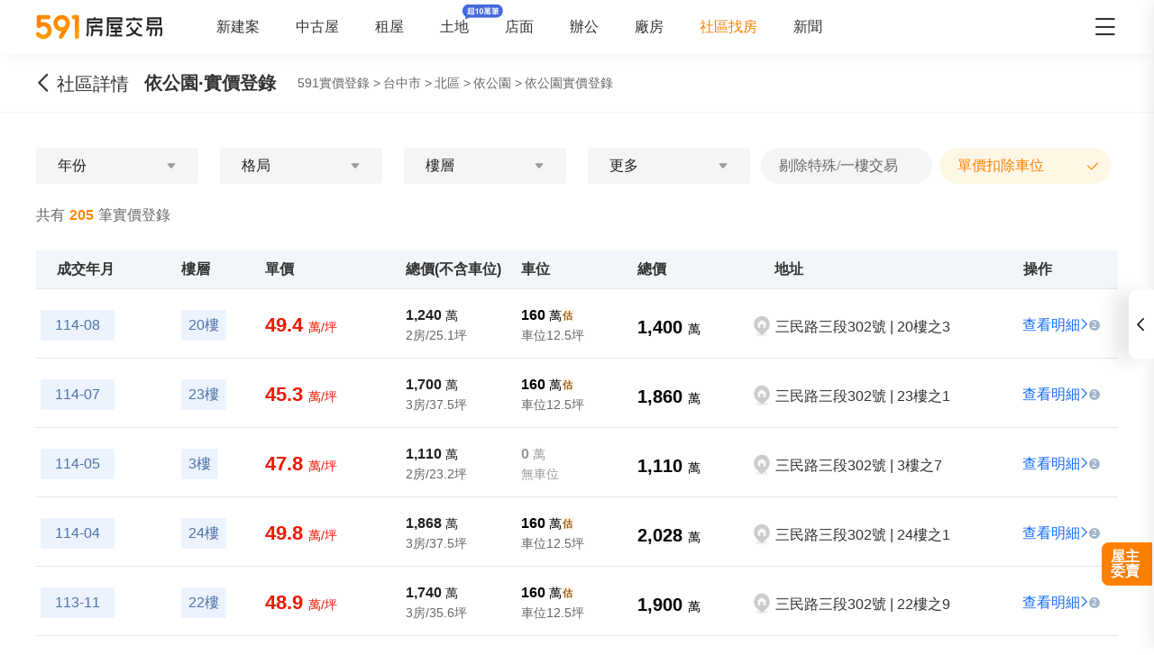

--- FILE ---
content_type: text/html;charset=utf-8
request_url: https://market.591.com.tw/105189/price
body_size: 45939
content:
<!DOCTYPE html><html  lang="zh-TW" class="" style=""><head><meta charset="utf-8"><meta name="viewport" content="width=device-width,initial-scale=1,maximum-scale=1,minimum-scale=1,user-scalable=no"><title>台中依公園實價登錄查詢 - 591實價登錄</title><style>[data-v-99b22202]{box-sizing:border-box;-webkit-tap-highlight-color:transparent}li[data-v-99b22202],ul[data-v-99b22202]{list-style:none;margin:0;padding:0}address[data-v-99b22202]{font-style:normal}input[data-v-99b22202],textarea[data-v-99b22202]{-webkit-appearance:none}body.hide-scrollbar[data-v-99b22202]::-webkit-scrollbar-thumb{display:none}body[data-v-99b22202]::-webkit-scrollbar{height:10px;width:5px}body[data-v-99b22202]::-webkit-scrollbar-thumb{background:#2226;border-radius:4px}body[data-v-99b22202]::-webkit-scrollbar-thumb:window-inactive{background:#2226}body[data-v-99b22202]::-webkit-scrollbar-thumb:hover{background:#2229}.t5-container[data-v-99b22202]{box-sizing:border-box;margin:0 auto;width:100%}@media only screen and (min-width:1200px){.t5-container[data-v-99b22202]{width:1200px}}.bscroll-horizontal-scrollbar[data-v-99b22202]{z-index:90!important}.page-enter-active[data-v-99b22202]{-webkit-animation:pageIn-99b22202 0s;animation:pageIn-99b22202 0s}@-webkit-keyframes pageIn-99b22202{0%{opacity:1}to{opacity:1}}@keyframes pageIn-99b22202{0%{opacity:1}to{opacity:1}}.category-title[data-v-99b22202]{border-top:1px solid #e6e6e6;color:#333;font-size:24px;font-weight:700;height:90px;line-height:90px}@media only screen and (max-width:850px){.category-title[data-v-99b22202]{font-size:18px;height:64px;line-height:64px}}.show-all-btn[data-v-99b22202]{background-color:#fff;border:1px solid #e6e6e6;border-radius:4px;color:#333;cursor:pointer;display:block;font-size:16px;height:40px;line-height:38px;width:240px}@media(hover:hover)and (pointer:fine){.show-all-btn[data-v-99b22202]:hover{background:#f5f5f5}}.show-all-btn a[data-v-99b22202]{display:block}.show-entrust-btn[data-v-99b22202]{background-color:#ff8000;border-radius:4px;color:#fff;cursor:pointer;display:block;font-size:16px;height:40px;line-height:40px;max-width:100%;width:404px}@media(hover:hover)and (pointer:fine){.show-entrust-btn[data-v-99b22202]:hover{background-color:#ff9326}}.show-entrust-btn a[data-v-99b22202]{display:block}.suggestions-title[data-v-99b22202]{color:#222;font-size:16px;font-weight:700;height:40px;line-height:40px;padding:0 20px}main[data-v-99b22202]{background-color:#fff}@media only screen and (max-width:850px){.im-entry[data-v-99b22202]{display:none}}</style><style>[data-v-761eb54a]{box-sizing:border-box;-webkit-tap-highlight-color:transparent}li[data-v-761eb54a],ul[data-v-761eb54a]{list-style:none;margin:0;padding:0}address[data-v-761eb54a]{font-style:normal}input[data-v-761eb54a],textarea[data-v-761eb54a]{-webkit-appearance:none}body.hide-scrollbar[data-v-761eb54a]::-webkit-scrollbar-thumb{display:none}body[data-v-761eb54a]::-webkit-scrollbar{height:10px;width:5px}body[data-v-761eb54a]::-webkit-scrollbar-thumb{background:#2226;border-radius:4px}body[data-v-761eb54a]::-webkit-scrollbar-thumb:window-inactive{background:#2226}body[data-v-761eb54a]::-webkit-scrollbar-thumb:hover{background:#2229}.t5-container[data-v-761eb54a]{box-sizing:border-box;margin:0 auto;width:100%}@media only screen and (min-width:1200px){.t5-container[data-v-761eb54a]{width:1200px}}.bscroll-horizontal-scrollbar[data-v-761eb54a]{z-index:90!important}.page-enter-active[data-v-761eb54a]{-webkit-animation:pageIn-761eb54a 0s;animation:pageIn-761eb54a 0s}@-webkit-keyframes pageIn-761eb54a{0%{opacity:1}to{opacity:1}}@keyframes pageIn-761eb54a{0%{opacity:1}to{opacity:1}}.category-title[data-v-761eb54a]{border-top:1px solid #e6e6e6;color:#333;font-size:24px;font-weight:700;height:90px;line-height:90px}@media only screen and (max-width:850px){.category-title[data-v-761eb54a]{font-size:18px;height:64px;line-height:64px}}.show-all-btn[data-v-761eb54a]{background-color:#fff;border:1px solid #e6e6e6;border-radius:4px;color:#333;cursor:pointer;display:block;font-size:16px;height:40px;line-height:38px;width:240px}@media(hover:hover)and (pointer:fine){.show-all-btn[data-v-761eb54a]:hover{background:#f5f5f5}}.show-all-btn a[data-v-761eb54a]{display:block}.show-entrust-btn[data-v-761eb54a]{background-color:#ff8000;border-radius:4px;color:#fff;cursor:pointer;display:block;font-size:16px;height:40px;line-height:40px;max-width:100%;width:404px}@media(hover:hover)and (pointer:fine){.show-entrust-btn[data-v-761eb54a]:hover{background-color:#ff9326}}.show-entrust-btn a[data-v-761eb54a]{display:block}.suggestions-title[data-v-761eb54a]{color:#222;font-size:16px;font-weight:700;height:40px;line-height:40px;padding:0 20px}.im-entry .entry-wrapper{display:none!important}.real-price-container .header[data-v-761eb54a]{display:none}.real-price-container .bread-crumbs-item[data-v-761eb54a]{color:#666;font-size:14px;height:24px;line-height:24px}.real-price-container .t5-container[data-v-761eb54a]{min-height:480px;padding:10px 15px 0}.real-price-container .t5-container.with-broker[data-v-761eb54a]{padding-bottom:70px}@media only screen and (min-width:460px){.real-price-container .t5-container.with-broker[data-v-761eb54a]{padding-bottom:unset}}.real-price-container .trans-type-tabs-wrapper[data-v-761eb54a]{margin:-15px 0 24px}@media only screen and (max-width:850px){.real-price-container .trans-type-tabs-wrapper[data-v-761eb54a]{display:none}}.real-price-container .total[data-v-761eb54a]{color:#666;display:-webkit-box;display:-webkit-flex;display:flex;font-size:14px;height:30px;-webkit-box-pack:justify;-webkit-justify-content:space-between;justify-content:space-between;line-height:30px;margin:20px 0}.real-price-container .total strong[data-v-761eb54a]{color:#f80;padding:0 5px}.real-price-container .total a[data-v-761eb54a]{border-radius:4px;color:#126aff!important;height:30px;padding:0 8px}.real-price-container .loadend[data-v-761eb54a]{color:#999;line-height:40px;padding:30px 0;text-align:center}.real-price-container .header-tabs-wrapper[data-v-761eb54a]{display:-webkit-box;display:-webkit-flex;display:flex;height:60px;-webkit-box-pack:center;-webkit-justify-content:center;justify-content:center}@media only screen and (min-width:850px){.real-price-container .header-tabs-wrapper[data-v-761eb54a]{display:none}}.real-price-container .header-tabs-wrapper[data-v-761eb54a] .t5-tabs__item{color:#333;font-size:16px;font-weight:600}@media only screen and (min-width:850px){.real-price-container .price-header .price-header-broker[data-v-761eb54a]{margin-left:110px}}@media screen and (min-width:1500px){.real-price-container .price-header .price-header-broker[data-v-761eb54a]{margin-left:unset}}.real-price-container .price-header-broker[data-v-761eb54a]{display:none}@media only screen and (min-width:850px){.real-price-container .price-header-broker[data-v-761eb54a]{display:-webkit-box;display:-webkit-flex;display:flex;-webkit-flex-wrap:nowrap;flex-wrap:nowrap;-webkit-box-pack:unset;-webkit-justify-content:unset;justify-content:unset}.real-price-container .price-header-broker.is-fixed[data-v-761eb54a]{-webkit-box-pack:justify;-webkit-justify-content:space-between;justify-content:space-between}}.real-price-container .price-header-intro[data-v-761eb54a]{display:unset}@media only screen and (min-width:850px){.real-price-container .price-header-intro[data-v-761eb54a]{display:none}}.real-price-container .price-header .breadcrumbs-wrap[data-v-761eb54a]{-webkit-box-align:center;-webkit-align-items:center;align-items:center;display:-webkit-box;display:-webkit-flex;display:flex;font-weight:400}@media only screen and (min-width:1200px){.real-price-container .price-header .breadcrumbs-wrap[data-v-761eb54a]{margin-left:24px}}@media only screen and (min-width:460px){.real-price-container[data-v-761eb54a]{padding-top:0}.real-price-container .header[data-v-761eb54a]{display:block}.real-price-container .total[data-v-761eb54a]{margin:20px 0 24px}}@media only screen and (min-width:850px)and (hover:hover)and (pointer:fine){.real-price-container .total a[data-v-761eb54a]:hover{background:#f2f4f7}}@media(min-width:1080px){.real-price-container .t5-container[data-v-761eb54a]{padding:30px 15px 0}.real-price-container .total[data-v-761eb54a]{font-size:16px}}@media only screen and (min-width:1200px){.real-price-container .t5-container[data-v-761eb54a]{padding:30px 0 0}}</style><style>[data-v-ce65f4b0]{box-sizing:border-box;-webkit-tap-highlight-color:transparent}li[data-v-ce65f4b0],ul[data-v-ce65f4b0]{list-style:none;margin:0;padding:0}address[data-v-ce65f4b0]{font-style:normal}input[data-v-ce65f4b0],textarea[data-v-ce65f4b0]{-webkit-appearance:none}body.hide-scrollbar[data-v-ce65f4b0]::-webkit-scrollbar-thumb{display:none}body[data-v-ce65f4b0]::-webkit-scrollbar{height:10px;width:5px}body[data-v-ce65f4b0]::-webkit-scrollbar-thumb{background:#2226;border-radius:4px}body[data-v-ce65f4b0]::-webkit-scrollbar-thumb:window-inactive{background:#2226}body[data-v-ce65f4b0]::-webkit-scrollbar-thumb:hover{background:#2229}.t5-container[data-v-ce65f4b0]{box-sizing:border-box;margin:0 auto;width:100%}@media only screen and (min-width:1200px){.t5-container[data-v-ce65f4b0]{width:1200px}}.bscroll-horizontal-scrollbar[data-v-ce65f4b0]{z-index:90!important}.page-enter-active[data-v-ce65f4b0]{-webkit-animation:pageIn-ce65f4b0 0s;animation:pageIn-ce65f4b0 0s}@-webkit-keyframes pageIn-ce65f4b0{0%{opacity:1}to{opacity:1}}@keyframes pageIn-ce65f4b0{0%{opacity:1}to{opacity:1}}.category-title[data-v-ce65f4b0]{border-top:1px solid #e6e6e6;color:#333;font-size:24px;font-weight:700;height:90px;line-height:90px}@media only screen and (max-width:850px){.category-title[data-v-ce65f4b0]{font-size:18px;height:64px;line-height:64px}}.show-all-btn[data-v-ce65f4b0]{background-color:#fff;border:1px solid #e6e6e6;border-radius:4px;color:#333;cursor:pointer;display:block;font-size:16px;height:40px;line-height:38px;width:240px}@media(hover:hover)and (pointer:fine){.show-all-btn[data-v-ce65f4b0]:hover{background:#f5f5f5}}.show-all-btn a[data-v-ce65f4b0]{display:block}.show-entrust-btn[data-v-ce65f4b0]{background-color:#ff8000;border-radius:4px;color:#fff;cursor:pointer;display:block;font-size:16px;height:40px;line-height:40px;max-width:100%;width:404px}@media(hover:hover)and (pointer:fine){.show-entrust-btn[data-v-ce65f4b0]:hover{background-color:#ff9326}}.show-entrust-btn a[data-v-ce65f4b0]{display:block}.suggestions-title[data-v-ce65f4b0]{color:#222;font-size:16px;font-weight:700;height:40px;line-height:40px;padding:0 20px}.im-entry[data-v-ce65f4b0]{display:none}@media only screen and (min-width:850px){.im-entry[data-v-ce65f4b0]{display:unset}}</style><style>[data-v-32107fb2]{box-sizing:border-box;-webkit-tap-highlight-color:transparent}li[data-v-32107fb2],ul[data-v-32107fb2]{list-style:none;margin:0;padding:0}address[data-v-32107fb2]{font-style:normal}input[data-v-32107fb2],textarea[data-v-32107fb2]{-webkit-appearance:none}body.hide-scrollbar[data-v-32107fb2]::-webkit-scrollbar-thumb{display:none}body[data-v-32107fb2]::-webkit-scrollbar{height:10px;width:5px}body[data-v-32107fb2]::-webkit-scrollbar-thumb{background:#2226;border-radius:4px}body[data-v-32107fb2]::-webkit-scrollbar-thumb:window-inactive{background:#2226}body[data-v-32107fb2]::-webkit-scrollbar-thumb:hover{background:#2229}.header-container[data-v-32107fb2],.t5-container[data-v-32107fb2]{box-sizing:border-box;margin:0 auto;width:100%}@media only screen and (min-width:1200px){.header-container[data-v-32107fb2],.t5-container[data-v-32107fb2]{width:1200px}}.bscroll-horizontal-scrollbar[data-v-32107fb2]{z-index:90!important}.page-enter-active[data-v-32107fb2]{-webkit-animation:pageIn-32107fb2 0s;animation:pageIn-32107fb2 0s}@-webkit-keyframes pageIn-32107fb2{0%{opacity:1}to{opacity:1}}@keyframes pageIn-32107fb2{0%{opacity:1}to{opacity:1}}.category-title[data-v-32107fb2]{border-top:1px solid #e6e6e6;color:#333;font-size:24px;font-weight:700;height:90px;line-height:90px}@media only screen and (max-width:850px){.category-title[data-v-32107fb2]{font-size:18px;height:64px;line-height:64px}}.show-all-btn[data-v-32107fb2]{background-color:#fff;border:1px solid #e6e6e6;border-radius:4px;color:#333;cursor:pointer;display:block;font-size:16px;height:40px;line-height:38px;width:240px}@media(hover:hover)and (pointer:fine){.show-all-btn[data-v-32107fb2]:hover{background:#f5f5f5}}.show-all-btn a[data-v-32107fb2]{display:block}.show-entrust-btn[data-v-32107fb2]{background-color:#ff8000;border-radius:4px;color:#fff;cursor:pointer;display:block;font-size:16px;height:40px;line-height:40px;max-width:100%;width:404px}@media(hover:hover)and (pointer:fine){.show-entrust-btn[data-v-32107fb2]:hover{background-color:#ff9326}}.show-entrust-btn a[data-v-32107fb2]{display:block}.suggestions-title[data-v-32107fb2]{color:#222;font-size:16px;font-weight:700;height:40px;line-height:40px;padding:0 20px}.header[data-v-32107fb2]{background-color:#fff;box-shadow:0 8px 11px -6px #8282821a;position:relative;width:100%;z-index:104}.header-container[data-v-32107fb2]{-webkit-box-align:center;-webkit-align-items:center;align-items:center;display:-webkit-box;display:-webkit-flex;display:flex;height:60px;position:relative}.header-container a[data-v-32107fb2]{height:28px}@media only screen and (max-width:1200px){.header-container[data-v-32107fb2]{padding-left:20px;width:100%}}@media only screen and (max-width:1200px)and (max-width:850px){.header-container[data-v-32107fb2]{display:none}}.header-container .logo[data-v-32107fb2]{width:140px}.header-container i[data-v-32107fb2]{color:#333;cursor:pointer;font-size:28px;position:absolute;right:0}@media only screen and (max-width:1200px){.header-container i[data-v-32107fb2]{right:20px}}@media only screen and (min-width:850px)and (max-width:1000px){.header-container i[data-v-32107fb2]{right:0}}.header-container-mobile[data-v-32107fb2]{-webkit-box-align:center;-webkit-align-items:center;align-items:center;background:#fff;display:none;height:48px;width:100%}.header-container-mobile img[data-v-32107fb2]{height:30px;margin:0 auto}.header-container-mobile i.market-arrow-left[data-v-32107fb2]{color:#333;cursor:pointer;font-size:28px;left:15px;position:absolute}.header-container-mobile i.market-menu[data-v-32107fb2]{color:#333;cursor:pointer;font-size:28px;position:absolute;right:15px}@media only screen and (max-width:850px){.header-container-mobile[data-v-32107fb2]{display:-webkit-box;display:-webkit-flex;display:flex}}@media only screen and (max-width:370px){.header-container-mobile i.market-arrow-left[data-v-32107fb2],.header-container-mobile i.market-menu[data-v-32107fb2]{font-size:24px}}.header-container .nav-list[data-v-32107fb2]{-webkit-box-align:center;-webkit-align-items:center;align-items:center;display:-webkit-box;display:-webkit-flex;display:flex;margin:0 0 0 60px;padding:0}.header-container .nav-list li[data-v-32107fb2]{color:#333;font-size:16px;margin-right:40px;white-space:nowrap}@media only screen and (min-width:850px)and (max-width:1000px){.header-container .nav-list li[data-v-32107fb2]{margin-right:20px}}.header-container .nav-list li.active[data-v-32107fb2]{color:#ff8000}.header-container .nav-list li.land-new-icon[data-v-32107fb2]{position:relative}.header-container .nav-list li.land-new-icon[data-v-32107fb2]:after{background:url([data-uri]) 50% no-repeat;background-size:cover;content:"";height:16px;position:absolute;right:-38px;top:-16px;width:45px}@media(hover:hover)and (pointer:fine){.header-container .nav-list li[data-v-32107fb2]:hover{color:#ff8000}}</style><style>[data-v-dba38582]{box-sizing:border-box;-webkit-tap-highlight-color:transparent}li[data-v-dba38582],ul[data-v-dba38582]{list-style:none;margin:0;padding:0}address[data-v-dba38582]{font-style:normal}input[data-v-dba38582],textarea[data-v-dba38582]{-webkit-appearance:none}body.hide-scrollbar[data-v-dba38582]::-webkit-scrollbar-thumb{display:none}body[data-v-dba38582]::-webkit-scrollbar{height:10px;width:5px}body[data-v-dba38582]::-webkit-scrollbar-thumb{background:#2226;border-radius:4px}body[data-v-dba38582]::-webkit-scrollbar-thumb:window-inactive{background:#2226}body[data-v-dba38582]::-webkit-scrollbar-thumb:hover{background:#2229}.t5-container[data-v-dba38582]{box-sizing:border-box;margin:0 auto;width:100%}@media only screen and (min-width:1200px){.t5-container[data-v-dba38582]{width:1200px}}.bscroll-horizontal-scrollbar[data-v-dba38582]{z-index:90!important}.page-enter-active[data-v-dba38582]{-webkit-animation:pageIn-dba38582 0s;animation:pageIn-dba38582 0s}@-webkit-keyframes pageIn-dba38582{0%{opacity:1}to{opacity:1}}@keyframes pageIn-dba38582{0%{opacity:1}to{opacity:1}}.category-title[data-v-dba38582]{border-top:1px solid #e6e6e6;color:#333;font-size:24px;font-weight:700;height:90px;line-height:90px}@media only screen and (max-width:850px){.category-title[data-v-dba38582]{font-size:18px;height:64px;line-height:64px}}.show-all-btn[data-v-dba38582]{background-color:#fff;border:1px solid #e6e6e6;border-radius:4px;color:#333;cursor:pointer;display:block;font-size:16px;height:40px;line-height:38px;width:240px}@media(hover:hover)and (pointer:fine){.show-all-btn[data-v-dba38582]:hover{background:#f5f5f5}}.show-all-btn a[data-v-dba38582]{display:block}.show-entrust-btn[data-v-dba38582]{background-color:#ff8000;border-radius:4px;color:#fff;cursor:pointer;display:block;font-size:16px;height:40px;line-height:40px;max-width:100%;width:404px}@media(hover:hover)and (pointer:fine){.show-entrust-btn[data-v-dba38582]:hover{background-color:#ff9326}}.show-entrust-btn a[data-v-dba38582]{display:block}.suggestions-title[data-v-dba38582]{color:#222;font-size:16px;font-weight:700;height:40px;line-height:40px;padding:0 20px}.menu-wrapper[data-v-dba38582],.nav-menu .app-links[data-v-dba38582],.nav-menu .help-menu ul[data-v-dba38582],.nav-menu .nav-list[data-v-dba38582],.nav-menu .publish-menu[data-v-dba38582]{display:-webkit-box;display:-webkit-flex;display:flex;-webkit-flex-wrap:wrap;flex-wrap:wrap;margin:0;padding:0}.menu-item[data-v-dba38582],.nav-menu .help-menu ul li[data-v-dba38582],.nav-menu .nav-list li[data-v-dba38582],.nav-menu .publish-menu li[data-v-dba38582]{border:1px solid #e6e6e6;border-radius:4px;color:#333;cursor:pointer;-webkit-box-flex:0;-webkit-flex:0 0 96px;flex:0 0 96px;font-size:14px;height:40px;line-height:40px;margin-top:6px;text-align:center}@media(hover:hover)and (pointer:fine){.menu-item[data-v-dba38582]:hover,.nav-menu .help-menu ul li[data-v-dba38582]:hover,.nav-menu .nav-list li[data-v-dba38582]:hover,.nav-menu .publish-menu li[data-v-dba38582]:hover{background-color:#f5f5f5;border-color:#e6e6e6;color:#333;font-weight:600}}.menu-title[data-v-dba38582],.nav-menu .app h4[data-v-dba38582],.nav-menu .help h4[data-v-dba38582],.nav-menu .publish h4[data-v-dba38582]{color:#333;cursor:pointer;font-size:16px;font-weight:600;height:24px;line-height:24px;margin:0;padding:0;position:relative}.menu-title i[data-v-dba38582],.nav-menu .app h4 i[data-v-dba38582],.nav-menu .help h4 i[data-v-dba38582],.nav-menu .publish h4 i[data-v-dba38582]{color:#666;cursor:pointer;position:absolute;right:0;-webkit-transform:rotate(0);transform:rotate(0);-webkit-transform-origin:center;transform-origin:center;-webkit-transition:.2s;transition:.2s}.menu-title i.active[data-v-dba38582],.nav-menu .app h4 i.active[data-v-dba38582],.nav-menu .help h4 i.active[data-v-dba38582],.nav-menu .publish h4 i.active[data-v-dba38582]{color:#ff8000;-webkit-transform:rotate(180deg);transform:rotate(180deg)}.nav-menu[data-v-dba38582]{background-color:#fff;height:100%;position:fixed;right:0;top:0;width:335px;z-index:106}@media only screen and (max-width:335px){.nav-menu[data-v-dba38582]{width:320px}}@media only screen and (max-width:850px){.nav-menu[data-v-dba38582]{right:0}}.nav-menu-header[data-v-dba38582]{-webkit-box-align:center;-webkit-align-items:center;align-items:center;border-bottom:1px solid #f5f5f5;box-sizing:border-box;display:-webkit-box;display:-webkit-flex;display:flex;height:52px;-webkit-box-pack:justify;-webkit-justify-content:space-between;justify-content:space-between;line-height:52px;padding:0 15px;width:100%}.nav-menu-header img[data-v-dba38582]{display:inline-block;height:30px}.nav-menu-header i[data-v-dba38582]{color:#666;cursor:pointer}.nav-menu-overlay[data-v-dba38582]{background:#0009;height:100%;left:0;position:fixed;right:0;top:0;width:100%;z-index:99}.nav-menu-container[data-v-dba38582]{box-sizing:border-box;padding:0 15px;width:100%}@media only screen and (max-width:335px){.nav-menu-container[data-v-dba38582]{padding:0 7.5px}}.nav-menu .user-action[data-v-dba38582]{display:-webkit-box;display:-webkit-flex;display:flex;-webkit-box-pack:justify;-webkit-justify-content:space-between;justify-content:space-between;padding:24px 0}.nav-menu .user-action .user[data-v-dba38582],.nav-menu .user-action span[data-v-dba38582]{border:1px solid #e6e6e6;border-radius:4px;color:#333;cursor:pointer;-webkit-box-flex:1;-webkit-flex:1 1;flex:1 1;font-size:16px;height:40px;line-height:40px;margin-right:6px;text-align:center}.nav-menu .user-action .user a[data-v-dba38582],.nav-menu .user-action span a[data-v-dba38582]{display:inline-block;height:100%;width:100%}.nav-menu .user-action .user[data-v-dba38582]:last-child,.nav-menu .user-action span[data-v-dba38582]:last-child{margin-right:0}@media(hover:hover)and (pointer:fine){.nav-menu .user-action .user[data-v-dba38582]:not(.user):hover,.nav-menu .user-action span[data-v-dba38582]:not(.user):hover{background-color:#f5f5f5;border-color:#e6e6e6;color:#333;font-weight:600}}.nav-menu .user-action .user[data-v-dba38582]{-webkit-box-align:center;-webkit-align-items:center;align-items:center;background-color:#fff;border:0;display:-webkit-box;display:-webkit-flex;display:flex;-webkit-box-pack:center;-webkit-justify-content:center;justify-content:center}.nav-menu .user-action .user i[data-v-dba38582]{color:#ff8000;font-size:22px;margin-right:6px}.nav-menu .nav-list[data-v-dba38582]{padding-bottom:24px}.nav-menu .nav-list li[data-v-dba38582]{margin-right:5px}.nav-menu .nav-list li a[data-v-dba38582]{display:inline-block;height:100%;width:100%}.nav-menu .nav-list li[data-v-dba38582]:nth-of-type(3n){margin-right:0}.nav-menu .nav-list li.active[data-v-dba38582]{position:relative}.nav-menu .nav-list li.active[data-v-dba38582]:after{background:url([data-uri]) 50% no-repeat;background-size:100%;content:"";height:13px;position:absolute;right:0;top:50%;-webkit-transform:translateY(-50%);transform:translateY(-50%);width:19px}.nav-menu .nav-list li.land-new-icon[data-v-dba38582]{position:relative}.nav-menu .nav-list li.land-new-icon[data-v-dba38582]:after{background:url([data-uri]) 50% no-repeat;background-size:cover;content:"";height:16px;position:absolute;right:-6px;top:-6px;width:45px}.nav-menu .publish[data-v-dba38582]{border-bottom:1px solid #f5f5f5;margin-bottom:12px;padding-bottom:12px}.nav-menu .publish-menu li[data-v-dba38582]{margin-right:5px}.nav-menu .publish-menu li[data-v-dba38582]:nth-of-type(3n){margin-right:0}.nav-menu .app[data-v-dba38582]{border-bottom:1px solid #f5f5f5;margin-bottom:12px;padding-bottom:12px}.nav-menu .app-links[data-v-dba38582]{padding-top:6px}.nav-menu .app-links li[data-v-dba38582]{-webkit-box-flex:0;-webkit-flex:0 0 100px;flex:0 0 100px}.nav-menu .app-links li img[data-v-dba38582]{display:block;margin:0 auto;width:60px}.nav-menu .app-links li p[data-v-dba38582]{color:#333;font-size:14px;line-height:30px;text-align:center}@media(hover:hover)and (pointer:fine){.nav-menu .app-links li:hover p[data-v-dba38582]{color:#ff8000}}.nav-menu .help[data-v-dba38582]{padding-bottom:24px}@media only screen and (max-width:850px){.nav-menu .help[data-v-dba38582]{padding-bottom:65px}}.nav-menu .help-menu[data-v-dba38582]{border-bottom:1px solid #f5f5f5;margin:0;padding:24px 0}.nav-menu .help-menu[data-v-dba38582]:last-child{border-bottom:0}.nav-menu .help-menu h5[data-v-dba38582]{color:#333;font-size:14px;line-height:22px;margin-bottom:13px;padding-left:15px}.nav-menu .help-menu ul li[data-v-dba38582]{margin-right:5px}.nav-menu .help-menu ul li[data-v-dba38582]:nth-of-type(3n){margin-right:0}.nav-menu .help-menu .special[data-v-dba38582]{-webkit-box-flex:0;-webkit-flex:0 0 150px;flex:0 0 150px}.nav-menu .help[data-v-dba38582] .help-desc{color:#333;font-size:14px;line-height:20px;margin-bottom:4px}.nav-menu .help[data-v-dba38582] .help-desc em{color:#999}.nav-menu .help .help-desc-wrapper[data-v-dba38582]{padding:12px 0}.nav-menu .help .full-help-info[data-v-dba38582]{background-color:#f5f5f5;border-radius:4px;box-shadow:0 1px #e6e6e6;color:#333;display:block;font-size:14px;height:40px;line-height:40px;text-align:center;width:100%}@media(hover:hover)and (pointer:fine){.nav-menu .help .full-help-info[data-v-dba38582]:hover{background-color:#e6e6e6}}</style><style>[data-v-dba38582]{box-sizing:border-box;-webkit-tap-highlight-color:transparent}li[data-v-dba38582],ul[data-v-dba38582]{list-style:none;margin:0;padding:0}address[data-v-dba38582]{font-style:normal}input[data-v-dba38582],textarea[data-v-dba38582]{-webkit-appearance:none}body.hide-scrollbar[data-v-dba38582]::-webkit-scrollbar-thumb{display:none}body[data-v-dba38582]::-webkit-scrollbar{height:10px;width:5px}body[data-v-dba38582]::-webkit-scrollbar-thumb{background:#2226;border-radius:4px}body[data-v-dba38582]::-webkit-scrollbar-thumb:window-inactive{background:#2226}body[data-v-dba38582]::-webkit-scrollbar-thumb:hover{background:#2229}.t5-container[data-v-dba38582]{box-sizing:border-box;margin:0 auto;width:100%}@media only screen and (min-width:1200px){.t5-container[data-v-dba38582]{width:1200px}}.bscroll-horizontal-scrollbar[data-v-dba38582]{z-index:90!important}.page-enter-active[data-v-dba38582]{-webkit-animation:pageIn-dba38582 0s;animation:pageIn-dba38582 0s}@-webkit-keyframes pageIn-dba38582{0%{opacity:1}to{opacity:1}}@keyframes pageIn-dba38582{0%{opacity:1}to{opacity:1}}.category-title[data-v-dba38582]{border-top:1px solid #e6e6e6;color:#333;font-size:24px;font-weight:700;height:90px;line-height:90px}@media only screen and (max-width:850px){.category-title[data-v-dba38582]{font-size:18px;height:64px;line-height:64px}}.show-all-btn[data-v-dba38582]{background-color:#fff;border:1px solid #e6e6e6;border-radius:4px;color:#333;cursor:pointer;display:block;font-size:16px;height:40px;line-height:38px;width:240px}@media(hover:hover)and (pointer:fine){.show-all-btn[data-v-dba38582]:hover{background:#f5f5f5}}.show-all-btn a[data-v-dba38582]{display:block}.show-entrust-btn[data-v-dba38582]{background-color:#ff8000;border-radius:4px;color:#fff;cursor:pointer;display:block;font-size:16px;height:40px;line-height:40px;max-width:100%;width:404px}@media(hover:hover)and (pointer:fine){.show-entrust-btn[data-v-dba38582]:hover{background-color:#ff9326}}.show-entrust-btn a[data-v-dba38582]{display:block}.suggestions-title[data-v-dba38582]{color:#222;font-size:16px;font-weight:700;height:40px;line-height:40px;padding:0 20px}.help-item-popup[data-v-dba38582]{position:relative}.help-item-popup .help-item-title[data-v-dba38582]{cursor:pointer;line-height:40px}.help-item-popup .help-item-content[data-v-dba38582]{background:#fff;border:1px solid #e6e6e6;border-radius:4px;bottom:100%;box-shadow:0 3px 16px 2px #0000000a,0 7px 14px 1px #00000014,0 5px 5px -3px #00000014;color:#333;left:-100px;opacity:0;padding:10px;position:absolute;text-align:left;-webkit-transform:scaleY(0);transform:scaleY(0);-webkit-transform-origin:bottom;transform-origin:bottom;-webkit-transition:-webkit-transform .2s ease;transition:-webkit-transform .2s ease;transition:transform .2s ease;transition:transform .2s ease,-webkit-transform .2s ease;width:300px;z-index:-1}.help-item-popup .help-item-content.min[data-v-dba38582]{left:-128px;width:230px}.help-item-popup .help-item-content[data-v-dba38582] .popup-item{display:-webkit-box;display:-webkit-flex;display:flex;font-weight:400;gap:0 15px;line-height:24px}.help-item-popup .help-item-content[data-v-dba38582] .popup-item+.popup-item{margin-top:8px}.help-item-popup .help-item-content[data-v-dba38582] .popup-item .title{-webkit-flex-shrink:0;flex-shrink:0;font-weight:700}.help-item-popup .help-item-content[data-v-dba38582] .popup-item .phone{font-size:18px;font-weight:700}.help-item-popup .help-item-content[data-v-dba38582] .popup-item .email{font-weight:700}.help-item-popup .help-item-content[data-v-dba38582] .highlight{color:#006aff!important}.help-item-popup:hover .help-item-title[data-v-dba38582]{color:#f60;text-decoration:underline}.help-item-popup:hover .help-item-content[data-v-dba38582]{opacity:1;-webkit-transform:scaleY(1);transform:scaleY(1);z-index:1}</style><style>[data-v-2ec52d60]{box-sizing:border-box;-webkit-tap-highlight-color:transparent}li[data-v-2ec52d60],ul[data-v-2ec52d60]{list-style:none;margin:0;padding:0}address[data-v-2ec52d60]{font-style:normal}input[data-v-2ec52d60],textarea[data-v-2ec52d60]{-webkit-appearance:none}body.hide-scrollbar[data-v-2ec52d60]::-webkit-scrollbar-thumb{display:none}body[data-v-2ec52d60]::-webkit-scrollbar{height:10px;width:5px}body[data-v-2ec52d60]::-webkit-scrollbar-thumb{background:#2226;border-radius:4px}body[data-v-2ec52d60]::-webkit-scrollbar-thumb:window-inactive{background:#2226}body[data-v-2ec52d60]::-webkit-scrollbar-thumb:hover{background:#2229}.t5-container[data-v-2ec52d60]{box-sizing:border-box;margin:0 auto;width:100%}@media only screen and (min-width:1200px){.t5-container[data-v-2ec52d60]{width:1200px}}.bscroll-horizontal-scrollbar[data-v-2ec52d60]{z-index:90!important}.page-enter-active[data-v-2ec52d60]{-webkit-animation:pageIn-2ec52d60 0s;animation:pageIn-2ec52d60 0s}@-webkit-keyframes pageIn-2ec52d60{0%{opacity:1}to{opacity:1}}@keyframes pageIn-2ec52d60{0%{opacity:1}to{opacity:1}}.category-title[data-v-2ec52d60]{border-top:1px solid #e6e6e6;color:#333;font-size:24px;font-weight:700;height:90px;line-height:90px}@media only screen and (max-width:850px){.category-title[data-v-2ec52d60]{font-size:18px;height:64px;line-height:64px}}.show-all-btn[data-v-2ec52d60]{background-color:#fff;border:1px solid #e6e6e6;border-radius:4px;color:#333;cursor:pointer;display:block;font-size:16px;height:40px;line-height:38px;width:240px}@media(hover:hover)and (pointer:fine){.show-all-btn[data-v-2ec52d60]:hover{background:#f5f5f5}}.show-all-btn a[data-v-2ec52d60]{display:block}.show-entrust-btn[data-v-2ec52d60]{background-color:#ff8000;border-radius:4px;color:#fff;cursor:pointer;display:block;font-size:16px;height:40px;line-height:40px;max-width:100%;width:404px}@media(hover:hover)and (pointer:fine){.show-entrust-btn[data-v-2ec52d60]:hover{background-color:#ff9326}}.show-entrust-btn a[data-v-2ec52d60]{display:block}.suggestions-title[data-v-2ec52d60]{color:#222;font-size:16px;font-weight:700;height:40px;line-height:40px;padding:0 20px}@media only screen and (min-width:1200px){.sub-header[data-v-2ec52d60] .t5-container{width:900px}}@media only screen and (min-width:850px){.sub-header[data-v-2ec52d60] .t5-container .sub-header-broker{margin-left:110px}}@media only screen and (min-width:1200px){.sub-header[data-v-2ec52d60] .t5-container .sub-header-broker{margin-left:unset}}.sub-header[data-v-2ec52d60] .breadcrumbs-wrap{-webkit-box-align:center;-webkit-align-items:center;align-items:center;display:-webkit-box;display:-webkit-flex;display:flex;font-weight:400}.sub-header[data-v-2ec52d60] .breadcrumbs-wrap .bread-crumbs-item{color:#666;font-size:14px;height:24px;line-height:24px}@media only screen and (min-width:1200px){.sub-header[data-v-2ec52d60] .breadcrumbs-wrap{margin-left:24px}}.sub-header-broker[data-v-2ec52d60]{display:none}@media only screen and (min-width:850px){.sub-header-broker[data-v-2ec52d60]{display:-webkit-box;display:-webkit-flex;display:flex;-webkit-flex-wrap:nowrap;flex-wrap:nowrap;-webkit-box-pack:unset;-webkit-justify-content:unset;justify-content:unset}.sub-header-broker.is-fixed[data-v-2ec52d60]{-webkit-box-pack:justify;-webkit-justify-content:space-between;justify-content:space-between}}.sub-header-broker .title[data-v-2ec52d60]{font-size:20px}.sub-header-broker .title.is-fixed[data-v-2ec52d60]{-webkit-box-flex:1;-webkit-flex:1 1 auto;flex:1 1 auto;overflow:hidden;text-align:left;text-overflow:ellipsis;white-space:nowrap;width:0}.sub-header-broker .broker-info[data-v-2ec52d60]{-webkit-box-align:center;-webkit-align-items:center;align-items:center;display:-webkit-box;display:-webkit-flex;display:flex;-webkit-box-flex:0;-webkit-flex:none;flex:none;font-size:16px;font-weight:700;margin-left:auto}.sub-header-broker .broker-info[data-v-2ec52d60]:after{background-color:#e6e6e6;content:"";display:inline-block;height:14px;margin:0 12px;width:1px}.sub-header-broker .broker-info .broker-info-img[data-v-2ec52d60]{border-radius:50%;height:20px;margin-right:4px;position:relative;top:-1px;width:20px}.sub-header-intro[data-v-2ec52d60]{display:unset}@media only screen and (min-width:850px){.sub-header-intro[data-v-2ec52d60]{display:none}}@media only screen and (min-width:1200px){.is-large[data-v-2ec52d60] .t5-container{width:1200px}}@media only screen and (min-width:1200px){.is-large[data-v-2ec52d60] .t5-container .sub-header-broker{margin-left:110px}}@media screen and (min-width:1500px){.is-large[data-v-2ec52d60] .t5-container .sub-header-broker{margin-left:unset}}</style><style>[data-v-5afc9121]{box-sizing:border-box;-webkit-tap-highlight-color:transparent}li[data-v-5afc9121],ul[data-v-5afc9121]{list-style:none;margin:0;padding:0}address[data-v-5afc9121]{font-style:normal}input[data-v-5afc9121],textarea[data-v-5afc9121]{-webkit-appearance:none}body.hide-scrollbar[data-v-5afc9121]::-webkit-scrollbar-thumb{display:none}body[data-v-5afc9121]::-webkit-scrollbar{height:10px;width:5px}body[data-v-5afc9121]::-webkit-scrollbar-thumb{background:#2226;border-radius:4px}body[data-v-5afc9121]::-webkit-scrollbar-thumb:window-inactive{background:#2226}body[data-v-5afc9121]::-webkit-scrollbar-thumb:hover{background:#2229}.t5-container[data-v-5afc9121]{box-sizing:border-box;margin:0 auto;width:100%}@media only screen and (min-width:1200px){.t5-container[data-v-5afc9121]{width:1200px}}.bscroll-horizontal-scrollbar[data-v-5afc9121]{z-index:90!important}.page-enter-active[data-v-5afc9121]{-webkit-animation:pageIn-5afc9121 0s;animation:pageIn-5afc9121 0s}@-webkit-keyframes pageIn-5afc9121{0%{opacity:1}to{opacity:1}}@keyframes pageIn-5afc9121{0%{opacity:1}to{opacity:1}}.category-title[data-v-5afc9121]{border-top:1px solid #e6e6e6;color:#333;font-size:24px;font-weight:700;height:90px;line-height:90px}@media only screen and (max-width:850px){.category-title[data-v-5afc9121]{font-size:18px;height:64px;line-height:64px}}.show-all-btn[data-v-5afc9121]{background-color:#fff;border:1px solid #e6e6e6;border-radius:4px;color:#333;cursor:pointer;display:block;font-size:16px;height:40px;line-height:38px;width:240px}@media(hover:hover)and (pointer:fine){.show-all-btn[data-v-5afc9121]:hover{background:#f5f5f5}}.show-all-btn a[data-v-5afc9121]{display:block}.show-entrust-btn[data-v-5afc9121]{background-color:#ff8000;border-radius:4px;color:#fff;cursor:pointer;display:block;font-size:16px;height:40px;line-height:40px;max-width:100%;width:404px}@media(hover:hover)and (pointer:fine){.show-entrust-btn[data-v-5afc9121]:hover{background-color:#ff9326}}.show-entrust-btn a[data-v-5afc9121]{display:block}.suggestions-title[data-v-5afc9121]{color:#222;font-size:16px;font-weight:700;height:40px;line-height:40px;padding:0 20px}.back[data-v-5afc9121]{color:#333;cursor:pointer;font-size:28px;height:34px;left:15px;line-height:34px;padding:0 12px 0 5px;position:absolute;white-space:nowrap;width:auto}@media(hover:hover)and (pointer:fine){.back[data-v-5afc9121]:hover{background:#f2f4f7;border-radius:4px}}.back[data-v-5afc9121]:before{color:#333}.back span[data-v-5afc9121]{display:none;font-size:20px}h1[data-v-5afc9121]{font-size:18px;font-weight:600;line-height:50px;margin:0;overflow:hidden;text-align:center;text-overflow:ellipsis;white-space:nowrap}@media only screen and (min-width:460px){.back[data-v-5afc9121]{left:15px}.back.hide-sm[data-v-5afc9121]{display:none}h1[data-v-5afc9121]{font-size:20px}}@media only screen and (min-width:850px){.back span[data-v-5afc9121]{display:inline-block}.back.hide-sm[data-v-5afc9121]{display:block}}@media only screen and (min-width:1200px){.back[data-v-5afc9121]{left:30px}.back span[data-v-5afc9121]{font-size:20px}h1[data-v-5afc9121]{font-size:24px;line-height:64px;text-align:left}}@media(max-width:1500px){h1[data-v-5afc9121]{text-align:center}}</style><style>[data-v-cf392b7d]{box-sizing:border-box;-webkit-tap-highlight-color:transparent}li[data-v-cf392b7d],ul[data-v-cf392b7d]{list-style:none;margin:0;padding:0}address[data-v-cf392b7d]{font-style:normal}input[data-v-cf392b7d],textarea[data-v-cf392b7d]{-webkit-appearance:none}body.hide-scrollbar[data-v-cf392b7d]::-webkit-scrollbar-thumb{display:none}body[data-v-cf392b7d]::-webkit-scrollbar{height:10px;width:5px}body[data-v-cf392b7d]::-webkit-scrollbar-thumb{background:#2226;border-radius:4px}body[data-v-cf392b7d]::-webkit-scrollbar-thumb:window-inactive{background:#2226}body[data-v-cf392b7d]::-webkit-scrollbar-thumb:hover{background:#2229}.t5-container[data-v-cf392b7d]{box-sizing:border-box;margin:0 auto;width:100%}@media only screen and (min-width:1200px){.t5-container[data-v-cf392b7d]{width:1200px}}.bscroll-horizontal-scrollbar[data-v-cf392b7d]{z-index:90!important}.page-enter-active[data-v-cf392b7d]{-webkit-animation:pageIn-cf392b7d 0s;animation:pageIn-cf392b7d 0s}@-webkit-keyframes pageIn-cf392b7d{0%{opacity:1}to{opacity:1}}@keyframes pageIn-cf392b7d{0%{opacity:1}to{opacity:1}}.category-title[data-v-cf392b7d]{border-top:1px solid #e6e6e6;color:#333;font-size:24px;font-weight:700;height:90px;line-height:90px}@media only screen and (max-width:850px){.category-title[data-v-cf392b7d]{font-size:18px;height:64px;line-height:64px}}.show-all-btn[data-v-cf392b7d]{background-color:#fff;border:1px solid #e6e6e6;border-radius:4px;color:#333;cursor:pointer;display:block;font-size:16px;height:40px;line-height:38px;width:240px}@media(hover:hover)and (pointer:fine){.show-all-btn[data-v-cf392b7d]:hover{background:#f5f5f5}}.show-all-btn a[data-v-cf392b7d]{display:block}.show-entrust-btn[data-v-cf392b7d]{background-color:#ff8000;border-radius:4px;color:#fff;cursor:pointer;display:block;font-size:16px;height:40px;line-height:40px;max-width:100%;width:404px}@media(hover:hover)and (pointer:fine){.show-entrust-btn[data-v-cf392b7d]:hover{background-color:#ff9326}}.show-entrust-btn a[data-v-cf392b7d]{display:block}.suggestions-title[data-v-cf392b7d]{color:#222;font-size:16px;font-weight:700;height:40px;line-height:40px;padding:0 20px}.header-bar[data-v-cf392b7d]{-webkit-box-align:center;-webkit-align-items:center;align-items:center;background:#fff;color:#333;display:-webkit-box;display:-webkit-flex;display:flex;font-family:PingFangSC,PingFangSC-Semibold;padding:0 50px;position:relative;z-index:90}.header-bar.fixed[data-v-cf392b7d],.header-bar.sticky[data-v-cf392b7d]{left:0;position:fixed;top:0;width:100%}.header-bar.t5-shadow[data-v-cf392b7d]{box-shadow:0 3px 12px #8282821a}@media only screen and (min-width:460px){.header-bar[data-v-cf392b7d]{border-bottom:1px solid #f5f5f5}.header-bar.fixed[data-v-cf392b7d]{position:relative}.header-bar.sticky[data-v-cf392b7d]{position:fixed!important}}@media only screen and (min-width:1200px){.header-bar[data-v-cf392b7d]{line-height:64px}}</style><style>[data-v-173e982a]{box-sizing:border-box;-webkit-tap-highlight-color:transparent}li[data-v-173e982a],ul[data-v-173e982a]{list-style:none;margin:0;padding:0}address[data-v-173e982a]{font-style:normal}input[data-v-173e982a],textarea[data-v-173e982a]{-webkit-appearance:none}body.hide-scrollbar[data-v-173e982a]::-webkit-scrollbar-thumb{display:none}body[data-v-173e982a]::-webkit-scrollbar{height:10px;width:5px}body[data-v-173e982a]::-webkit-scrollbar-thumb{background:#2226;border-radius:4px}body[data-v-173e982a]::-webkit-scrollbar-thumb:window-inactive{background:#2226}body[data-v-173e982a]::-webkit-scrollbar-thumb:hover{background:#2229}.bread-crumbs[data-v-173e982a],.t5-container[data-v-173e982a]{box-sizing:border-box;margin:0 auto;width:100%}@media only screen and (min-width:1200px){.bread-crumbs[data-v-173e982a],.t5-container[data-v-173e982a]{width:1200px}}.bscroll-horizontal-scrollbar[data-v-173e982a]{z-index:90!important}.page-enter-active[data-v-173e982a]{-webkit-animation:pageIn-173e982a 0s;animation:pageIn-173e982a 0s}@-webkit-keyframes pageIn-173e982a{0%{opacity:1}to{opacity:1}}@keyframes pageIn-173e982a{0%{opacity:1}to{opacity:1}}.category-title[data-v-173e982a]{border-top:1px solid #e6e6e6;color:#333;font-size:24px;font-weight:700;height:90px;line-height:90px}@media only screen and (max-width:850px){.category-title[data-v-173e982a]{font-size:18px;height:64px;line-height:64px}}.show-all-btn[data-v-173e982a]{background-color:#fff;border:1px solid #e6e6e6;border-radius:4px;color:#333;cursor:pointer;display:block;font-size:16px;height:40px;line-height:38px;width:240px}@media(hover:hover)and (pointer:fine){.show-all-btn[data-v-173e982a]:hover{background:#f5f5f5}}.show-all-btn a[data-v-173e982a]{display:block}.show-entrust-btn[data-v-173e982a]{background-color:#ff8000;border-radius:4px;color:#fff;cursor:pointer;display:block;font-size:16px;height:40px;line-height:40px;max-width:100%;width:404px}@media(hover:hover)and (pointer:fine){.show-entrust-btn[data-v-173e982a]:hover{background-color:#ff9326}}.show-entrust-btn a[data-v-173e982a]{display:block}.suggestions-title[data-v-173e982a]{color:#222;font-size:16px;font-weight:700;height:40px;line-height:40px;padding:0 20px}.bread-crumbs[data-v-173e982a]{display:-webkit-box;display:-webkit-flex;display:flex;-webkit-flex-wrap:wrap;flex-wrap:wrap;font-size:16px}.bread-crumbs li[data-v-173e982a]{color:#666;cursor:pointer;font-size:14px;height:24px;line-height:24px;margin-right:3px}@media(hover:hover)and (pointer:fine){.bread-crumbs li[data-v-173e982a]:not(.bread-crumbs li:last-child):hover{color:#ff8000}}.bread-crumbs li[data-v-173e982a]:last-child{cursor:default;margin:0}@media only screen and (max-width:1200px){.bread-crumbs[data-v-173e982a]{padding:0 20px}}@media only screen and (max-width:850px){.bread-crumbs[data-v-173e982a]{font-size:14px;padding:0 15px}}</style><style>[data-v-3308325f]{box-sizing:border-box;-webkit-tap-highlight-color:transparent}li[data-v-3308325f],ul[data-v-3308325f]{list-style:none;margin:0;padding:0}address[data-v-3308325f]{font-style:normal}input[data-v-3308325f],textarea[data-v-3308325f]{-webkit-appearance:none}body.hide-scrollbar[data-v-3308325f]::-webkit-scrollbar-thumb{display:none}body[data-v-3308325f]::-webkit-scrollbar{height:10px;width:5px}body[data-v-3308325f]::-webkit-scrollbar-thumb{background:#2226;border-radius:4px}body[data-v-3308325f]::-webkit-scrollbar-thumb:window-inactive{background:#2226}body[data-v-3308325f]::-webkit-scrollbar-thumb:hover{background:#2229}.t5-container[data-v-3308325f]{box-sizing:border-box;margin:0 auto;width:100%}@media only screen and (min-width:1200px){.t5-container[data-v-3308325f]{width:1200px}}.bscroll-horizontal-scrollbar[data-v-3308325f]{z-index:90!important}.page-enter-active[data-v-3308325f]{-webkit-animation:pageIn-3308325f 0s;animation:pageIn-3308325f 0s}@-webkit-keyframes pageIn-3308325f{0%{opacity:1}to{opacity:1}}@keyframes pageIn-3308325f{0%{opacity:1}to{opacity:1}}.category-title[data-v-3308325f]{border-top:1px solid #e6e6e6;color:#333;font-size:24px;font-weight:700;height:90px;line-height:90px}@media only screen and (max-width:850px){.category-title[data-v-3308325f]{font-size:18px;height:64px;line-height:64px}}.show-all-btn[data-v-3308325f]{background-color:#fff;border:1px solid #e6e6e6;border-radius:4px;color:#333;cursor:pointer;display:block;font-size:16px;height:40px;line-height:38px;width:240px}@media(hover:hover)and (pointer:fine){.show-all-btn[data-v-3308325f]:hover{background:#f5f5f5}}.show-all-btn a[data-v-3308325f]{display:block}.show-entrust-btn[data-v-3308325f]{background-color:#ff8000;border-radius:4px;color:#fff;cursor:pointer;display:block;font-size:16px;height:40px;line-height:40px;max-width:100%;width:404px}@media(hover:hover)and (pointer:fine){.show-entrust-btn[data-v-3308325f]:hover{background-color:#ff9326}}.show-entrust-btn a[data-v-3308325f]{display:block}.suggestions-title[data-v-3308325f]{color:#222;font-size:16px;font-weight:700;height:40px;line-height:40px;padding:0 20px}.price-filter-mask[data-v-3308325f]{background-color:#00000080;bottom:0;left:0;position:fixed;top:200px;width:100%;z-index:97}.filter-room[data-v-3308325f] .grid-filter,.filter-year[data-v-3308325f] .grid-filter{min-width:189px;width:100%}.filter-room[data-v-3308325f] .grid-filter-btn{border-top:1px solid #ededed}.filter[data-v-3308325f]{display:-webkit-box;display:-webkit-flex;display:flex;position:relative;width:100%;z-index:98}.filter-item[data-v-3308325f]{-webkit-box-flex:1;-webkit-flex:1 1 auto;flex:1 1 auto;height:40px;line-height:40px;width:25%}.filter-item.disabled[data-v-3308325f]{pointer-events:none}.filter-item.disabled .filter-title[data-v-3308325f]{color:#ccc}.filter-item.disabled .market-dropdown[data-v-3308325f]{color:#ccc!important}.filter-item.active .filter-title[data-v-3308325f]{color:#ff8000}.filter-title[data-v-3308325f]{color:#222;font-size:16px;overflow:hidden;text-overflow:ellipsis;white-space:nowrap}.filter .t5-dropdown-toggle.show .t5-dropdown-select .market-dropdown[data-v-3308325f]{color:#ff8000;-webkit-transform:rotate(180deg);transform:rotate(180deg);-webkit-transform-origin:center;transform-origin:center}.filter .t5-dropdown-toggle .t5-dropdown-select[data-v-3308325f]{-webkit-box-align:center;-webkit-align-items:center;align-items:center;display:-webkit-box;display:-webkit-flex;display:flex;-webkit-box-pack:center;-webkit-justify-content:center;justify-content:center}.filter .t5-dropdown-toggle .t5-dropdown-select .market-dropdown[data-v-3308325f]{color:#999;font-size:12px;margin-left:6px}.filter .t5-dropdown-toggle .floor-filter-range[data-v-3308325f]{-webkit-box-align:center;-webkit-align-items:center;align-items:center;border-top:1px solid #ededed;display:-webkit-box;display:-webkit-flex;display:flex}.filter .t5-dropdown-toggle .floor-filter-range button[data-v-3308325f]{background-color:#ff8000;border-radius:4px;color:#fff;cursor:pointer;-webkit-box-flex:1;-webkit-flex:1 1;flex:1 1;font-size:16px;height:44px;line-height:44px;margin:0 20px 0 30px;text-align:center}.filter .t5-dropdown-toggle .floor-filter-range button.disabled[data-v-3308325f]{background-color:#ccc;pointer-events:none}@media only screen and (min-width:850px){.wrapper[data-v-3308325f]{display:-webkit-box;display:-webkit-flex;display:flex}.filter-wrapper[data-v-3308325f]{-webkit-box-flex:4;-webkit-flex:4 1;flex:4 1}.filter .t5-dropdown-toggle.show .t5-dropdown-select[data-v-3308325f]{background-color:#fff7e6}.filter .t5-dropdown-toggle.show .t5-dropdown-select .market-dropdown[data-v-3308325f]{color:#ff8000;-webkit-transform:rotate(180deg);transform:rotate(180deg);-webkit-transform-origin:center;transform-origin:center}.filter .t5-dropdown-toggle .t5-dropdown-select[data-v-3308325f]{-webkit-box-align:center;-webkit-align-items:center;align-items:center;border-radius:4px;display:-webkit-box;display:-webkit-flex;display:flex;-webkit-box-pack:justify;-webkit-justify-content:space-between;justify-content:space-between;padding:0 24px}}@media only screen and (min-width:850px)and (hover:hover)and (pointer:fine){.filter .t5-dropdown-toggle .t5-dropdown-select[data-v-3308325f]:hover{background-color:#fff7e6}}@media only screen and (min-width:850px){.filter .t5-dropdown-toggle .t5-dropdown-select .market-dropdown[data-v-3308325f]{color:#999;font-size:12px;margin-left:6px}.filter-item[data-v-3308325f]{background:#f5f5f5;border-radius:4px;-webkit-box-flex:1;-webkit-flex:1 1 80px;flex:1 1 80px;height:40px;margin-left:12px;text-align:center}.filter-item.active .t5-dropdown-select[data-v-3308325f]{background-color:#fff7e6}.filter-item[data-v-3308325f]:first-child{margin-left:0}}@media only screen and (min-width:1200px){.filter .t5-dropdown-toggle .t5-dropdown-select[data-v-3308325f]{padding:0 24px}.filter-item[data-v-3308325f]{-webkit-box-flex:1;-webkit-flex:1 1 160px;flex:1 1 160px;margin-left:24px}.filter-item[data-v-3308325f]:first-child{margin-left:0}.filter-item[data-v-3308325f]:last-child{-webkit-box-flex:1;-webkit-flex:1 1 160px;flex:1 1 160px}}.checkbox[data-v-3308325f]{display:-webkit-box;display:-webkit-flex;display:flex;-webkit-box-flex:2;-webkit-flex:2 1;flex:2 1;-webkit-box-pack:start;-webkit-justify-content:flex-start;justify-content:flex-start;margin-top:5px}.checkbox .condition[data-v-3308325f]{-webkit-flex-shrink:1;flex-shrink:1;margin-right:10px}.checkbox .condition[data-v-3308325f]:first-child{-webkit-box-flex:1;-webkit-flex:1 1;flex:1 1}.checkbox .condition .filter-radio[data-v-3308325f],.checkbox .condition .filter-radio.checked[data-v-3308325f]{padding-right:26px}.checkbox .condition .filter-radio.checked[data-v-3308325f] .icon{right:8px}@media(min-width:850px){.checkbox[data-v-3308325f]{margin-left:1%;margin-top:0}.checkbox .condition[data-v-3308325f]{-webkit-box-flex:1;-webkit-flex:1 1;flex:1 1;margin-right:2%}.checkbox .condition .filter-radio.checked[data-v-3308325f]{padding-right:30px}.checkbox .condition .filter-radio.checked[data-v-3308325f] .icon{right:12px}}</style><style>[data-v-13b5f7f6]{box-sizing:border-box;-webkit-tap-highlight-color:transparent}li[data-v-13b5f7f6],ul[data-v-13b5f7f6]{list-style:none;margin:0;padding:0}address[data-v-13b5f7f6]{font-style:normal}input[data-v-13b5f7f6],textarea[data-v-13b5f7f6]{-webkit-appearance:none}body.hide-scrollbar[data-v-13b5f7f6]::-webkit-scrollbar-thumb{display:none}body[data-v-13b5f7f6]::-webkit-scrollbar{height:10px;width:5px}body[data-v-13b5f7f6]::-webkit-scrollbar-thumb{background:#2226;border-radius:4px}body[data-v-13b5f7f6]::-webkit-scrollbar-thumb:window-inactive{background:#2226}body[data-v-13b5f7f6]::-webkit-scrollbar-thumb:hover{background:#2229}.t5-container[data-v-13b5f7f6]{box-sizing:border-box;margin:0 auto;width:100%}@media only screen and (min-width:1200px){.t5-container[data-v-13b5f7f6]{width:1200px}}.bscroll-horizontal-scrollbar[data-v-13b5f7f6]{z-index:90!important}.page-enter-active[data-v-13b5f7f6]{-webkit-animation:pageIn-13b5f7f6 0s;animation:pageIn-13b5f7f6 0s}@-webkit-keyframes pageIn-13b5f7f6{0%{opacity:1}to{opacity:1}}@keyframes pageIn-13b5f7f6{0%{opacity:1}to{opacity:1}}.category-title[data-v-13b5f7f6]{border-top:1px solid #e6e6e6;color:#333;font-size:24px;font-weight:700;height:90px;line-height:90px}@media only screen and (max-width:850px){.category-title[data-v-13b5f7f6]{font-size:18px;height:64px;line-height:64px}}.show-all-btn[data-v-13b5f7f6]{background-color:#fff;border:1px solid #e6e6e6;border-radius:4px;color:#333;cursor:pointer;display:block;font-size:16px;height:40px;line-height:38px;width:240px}@media(hover:hover)and (pointer:fine){.show-all-btn[data-v-13b5f7f6]:hover{background:#f5f5f5}}.show-all-btn a[data-v-13b5f7f6]{display:block}.show-entrust-btn[data-v-13b5f7f6]{background-color:#ff8000;border-radius:4px;color:#fff;cursor:pointer;display:block;font-size:16px;height:40px;line-height:40px;max-width:100%;width:404px}@media(hover:hover)and (pointer:fine){.show-entrust-btn[data-v-13b5f7f6]:hover{background-color:#ff9326}}.show-entrust-btn a[data-v-13b5f7f6]{display:block}.suggestions-title[data-v-13b5f7f6]{color:#222;font-size:16px;font-weight:700;height:40px;line-height:40px;padding:0 20px}.mask[data-v-13b5f7f6]{background:#0000004d;display:block;inset:0;position:fixed;z-index:102}.t5-dropdown-toggle[data-v-13b5f7f6]{cursor:pointer;position:relative}.t5-dropdown-toggle .t5-dropdown-menu[data-v-13b5f7f6]{background:#fff;border-top:1px solid #ededed;display:none;height:0;left:0;min-width:100%;padding-top:5px;position:fixed;z-index:100}.t5-dropdown-toggle .t5-dropdown-menu .t5-dropdown-inner[data-v-13b5f7f6]{border-radius:2px}.t5-dropdown-toggle.show .t5-dropdown-menu[data-v-13b5f7f6]{-webkit-animation:dropdown-fade-in-13b5f7f6 .35s;animation:dropdown-fade-in-13b5f7f6 .35s;display:block;height:auto}@media only screen and (min-width:460px){.mask[data-v-13b5f7f6]{display:none}.t5-dropdown-toggle .t5-dropdown-menu[data-v-13b5f7f6]{border-top:none;left:auto;position:absolute}.t5-dropdown-toggle .t5-dropdown-menu .t5-dropdown-inner[data-v-13b5f7f6]{box-shadow:2px 2px 20px #3333330f,-2px -2px 20px #3333330f}}@-webkit-keyframes dropdown-fade-in-13b5f7f6{0%{opacity:0;-webkit-transform:translateY(-20px);transform:translateY(-20px)}to{opacity:1;-webkit-transform:translateY(0);transform:translateY(0)}}@keyframes dropdown-fade-in-13b5f7f6{0%{opacity:0;-webkit-transform:translateY(-20px);transform:translateY(-20px)}to{opacity:1;-webkit-transform:translateY(0);transform:translateY(0)}}</style><style>[data-v-098b77aa]{box-sizing:border-box;-webkit-tap-highlight-color:transparent}li[data-v-098b77aa],ul[data-v-098b77aa]{list-style:none;margin:0;padding:0}address[data-v-098b77aa]{font-style:normal}input[data-v-098b77aa],textarea[data-v-098b77aa]{-webkit-appearance:none}body.hide-scrollbar[data-v-098b77aa]::-webkit-scrollbar-thumb{display:none}body[data-v-098b77aa]::-webkit-scrollbar{height:10px;width:5px}body[data-v-098b77aa]::-webkit-scrollbar-thumb{background:#2226;border-radius:4px}body[data-v-098b77aa]::-webkit-scrollbar-thumb:window-inactive{background:#2226}body[data-v-098b77aa]::-webkit-scrollbar-thumb:hover{background:#2229}.t5-container[data-v-098b77aa]{box-sizing:border-box;margin:0 auto;width:100%}@media only screen and (min-width:1200px){.t5-container[data-v-098b77aa]{width:1200px}}.bscroll-horizontal-scrollbar[data-v-098b77aa]{z-index:90!important}.page-enter-active[data-v-098b77aa]{-webkit-animation:pageIn-098b77aa 0s;animation:pageIn-098b77aa 0s}@-webkit-keyframes pageIn-098b77aa{0%{opacity:1}to{opacity:1}}@keyframes pageIn-098b77aa{0%{opacity:1}to{opacity:1}}.category-title[data-v-098b77aa]{border-top:1px solid #e6e6e6;color:#333;font-size:24px;font-weight:700;height:90px;line-height:90px}@media only screen and (max-width:850px){.category-title[data-v-098b77aa]{font-size:18px;height:64px;line-height:64px}}.show-all-btn[data-v-098b77aa]{background-color:#fff;border:1px solid #e6e6e6;border-radius:4px;color:#333;cursor:pointer;display:block;font-size:16px;height:40px;line-height:38px;width:240px}@media(hover:hover)and (pointer:fine){.show-all-btn[data-v-098b77aa]:hover{background:#f5f5f5}}.show-all-btn a[data-v-098b77aa]{display:block}.show-entrust-btn[data-v-098b77aa]{background-color:#ff8000;border-radius:4px;color:#fff;cursor:pointer;display:block;font-size:16px;height:40px;line-height:40px;max-width:100%;width:404px}@media(hover:hover)and (pointer:fine){.show-entrust-btn[data-v-098b77aa]:hover{background-color:#ff9326}}.show-entrust-btn a[data-v-098b77aa]{display:block}.suggestions-title[data-v-098b77aa]{color:#222;font-weight:700}.filter-radio[data-v-098b77aa],.suggestions-title[data-v-098b77aa]{font-size:16px;height:40px;line-height:40px;padding:0 20px}.filter-radio[data-v-098b77aa]{background:#f5f5f5;border-radius:20px;color:#666;cursor:pointer;font-family:PingFangSC,PingFangSC-Regular;overflow:hidden;position:relative;text-overflow:ellipsis;width:100%}.filter-radio .icon[data-v-098b77aa]{display:none}.filter-radio.checked[data-v-098b77aa]{background:#fff7e6;color:#ff8000;padding-right:40px}.filter-radio.checked .icon[data-v-098b77aa]{display:block;position:absolute;right:24px;top:0}@media only screen and (min-width:460px)and (hover:hover)and (pointer:fine){.filter-radio[data-v-098b77aa]:hover{background:#fff7e6;color:#ff8000}}</style><style>[data-v-b8b29798]{box-sizing:border-box;-webkit-tap-highlight-color:transparent}li[data-v-b8b29798],ul[data-v-b8b29798]{list-style:none;margin:0;padding:0}address[data-v-b8b29798]{font-style:normal}input[data-v-b8b29798],textarea[data-v-b8b29798]{-webkit-appearance:none}body.hide-scrollbar[data-v-b8b29798]::-webkit-scrollbar-thumb{display:none}body[data-v-b8b29798]::-webkit-scrollbar{height:10px;width:5px}body[data-v-b8b29798]::-webkit-scrollbar-thumb{background:#2226;border-radius:4px}body[data-v-b8b29798]::-webkit-scrollbar-thumb:window-inactive{background:#2226}body[data-v-b8b29798]::-webkit-scrollbar-thumb:hover{background:#2229}.t5-container[data-v-b8b29798]{box-sizing:border-box;margin:0 auto;width:100%}@media only screen and (min-width:1200px){.t5-container[data-v-b8b29798]{width:1200px}}.bscroll-horizontal-scrollbar[data-v-b8b29798]{z-index:90!important}.page-enter-active[data-v-b8b29798]{-webkit-animation:pageIn-b8b29798 0s;animation:pageIn-b8b29798 0s}@-webkit-keyframes pageIn-b8b29798{0%{opacity:1}to{opacity:1}}@keyframes pageIn-b8b29798{0%{opacity:1}to{opacity:1}}.category-title[data-v-b8b29798]{border-top:1px solid #e6e6e6;color:#333;font-size:24px;font-weight:700;height:90px;line-height:90px}@media only screen and (max-width:850px){.category-title[data-v-b8b29798]{font-size:18px;height:64px;line-height:64px}}.show-all-btn[data-v-b8b29798]{background-color:#fff;border:1px solid #e6e6e6;border-radius:4px;color:#333;cursor:pointer;display:block;font-size:16px;height:40px;line-height:38px;width:240px}@media(hover:hover)and (pointer:fine){.show-all-btn[data-v-b8b29798]:hover{background:#f5f5f5}}.show-all-btn a[data-v-b8b29798]{display:block}.show-entrust-btn[data-v-b8b29798]{background-color:#ff8000;border-radius:4px;color:#fff;cursor:pointer;display:block;font-size:16px;height:40px;line-height:40px;max-width:100%;width:404px}@media(hover:hover)and (pointer:fine){.show-entrust-btn[data-v-b8b29798]:hover{background-color:#ff9326}}.show-entrust-btn a[data-v-b8b29798]{display:block}.suggestions-title[data-v-b8b29798]{color:#222;font-size:16px;font-weight:700;height:40px;line-height:40px;padding:0 20px}.realprice-list.detail-index[data-v-b8b29798]{max-height:315px;overflow-x:hidden;overflow-y:auto}.realprice-list.detail-index[data-v-b8b29798]::-webkit-scrollbar{display:inline-block;width:4px!important}.realprice-list.detail-index[data-v-b8b29798]::-webkit-scrollbar-thumb{background-color:#ccc;border-radius:6px}.realprice-list.detail-index[data-v-b8b29798]::-webkit-scrollbar-button{display:none}.realprice-list.detail-index .load-end[data-v-b8b29798]{color:#999;padding:20px;text-align:center}</style><style>[data-v-1ea91e8b]{box-sizing:border-box;-webkit-tap-highlight-color:transparent}li[data-v-1ea91e8b],ul[data-v-1ea91e8b]{list-style:none;margin:0;padding:0}address[data-v-1ea91e8b]{font-style:normal}input[data-v-1ea91e8b],textarea[data-v-1ea91e8b]{-webkit-appearance:none}body.hide-scrollbar[data-v-1ea91e8b]::-webkit-scrollbar-thumb{display:none}body[data-v-1ea91e8b]::-webkit-scrollbar{height:10px;width:5px}body[data-v-1ea91e8b]::-webkit-scrollbar-thumb{background:#2226;border-radius:4px}body[data-v-1ea91e8b]::-webkit-scrollbar-thumb:window-inactive{background:#2226}body[data-v-1ea91e8b]::-webkit-scrollbar-thumb:hover{background:#2229}.t5-container[data-v-1ea91e8b]{box-sizing:border-box;margin:0 auto;width:100%}@media only screen and (min-width:1200px){.t5-container[data-v-1ea91e8b]{width:1200px}}.bscroll-horizontal-scrollbar[data-v-1ea91e8b]{z-index:90!important}.page-enter-active[data-v-1ea91e8b]{-webkit-animation:pageIn-1ea91e8b 0s;animation:pageIn-1ea91e8b 0s}@-webkit-keyframes pageIn-1ea91e8b{0%{opacity:1}to{opacity:1}}@keyframes pageIn-1ea91e8b{0%{opacity:1}to{opacity:1}}.category-title[data-v-1ea91e8b]{border-top:1px solid #e6e6e6;color:#333;font-size:24px;font-weight:700;height:90px;line-height:90px}@media only screen and (max-width:850px){.category-title[data-v-1ea91e8b]{font-size:18px;height:64px;line-height:64px}}.show-all-btn[data-v-1ea91e8b]{background-color:#fff;border:1px solid #e6e6e6;border-radius:4px;color:#333;cursor:pointer;display:block;font-size:16px;height:40px;line-height:38px;width:240px}@media(hover:hover)and (pointer:fine){.show-all-btn[data-v-1ea91e8b]:hover{background:#f5f5f5}}.show-all-btn a[data-v-1ea91e8b]{display:block}.show-entrust-btn[data-v-1ea91e8b]{background-color:#ff8000;border-radius:4px;color:#fff;cursor:pointer;display:block;font-size:16px;height:40px;line-height:40px;max-width:100%;width:404px}@media(hover:hover)and (pointer:fine){.show-entrust-btn[data-v-1ea91e8b]:hover{background-color:#ff9326}}.show-entrust-btn a[data-v-1ea91e8b]{display:block}.suggestions-title[data-v-1ea91e8b]{color:#222;font-size:16px;font-weight:700;height:40px;line-height:40px;padding:0 20px}.realprice-list-header[data-v-1ea91e8b]{background-color:#f2f6fa;display:none;font-family:PingFangTC,PingFangTC-Semibold;height:42px;line-height:42px}.realprice-list-header.ghost[data-v-1ea91e8b]{-webkit-animation:headerFadeIn-1ea91e8b .35s;animation:headerFadeIn-1ea91e8b .35s;box-shadow:0 2px 5px #e5e5e5;left:0;padding:0 15px;position:fixed;top:64px;width:100%;z-index:99}@media only screen and (min-width:1200px){.realprice-list-header[data-v-1ea91e8b]{display:block;position:-webkit-sticky;position:sticky;top:0;z-index:2}.realprice-list-header .t5-container[data-v-1ea91e8b]{-webkit-box-align:center;-webkit-align-items:center;align-items:center;display:-webkit-box;display:-webkit-flex;display:flex;-webkit-flex-wrap:nowrap;flex-wrap:nowrap;padding:0 20px 0 5px;text-align:left}.realprice-list-header .t5-container .part[data-v-1ea91e8b]{-webkit-box-align:center;-webkit-align-items:center;align-items:center;display:-webkit-box;display:-webkit-flex;display:flex;-webkit-box-pack:justify;-webkit-justify-content:space-between;justify-content:space-between;width:auto}.realprice-list-header .t5-container .part span[data-v-1ea91e8b]{color:#333;-webkit-box-flex:1;-webkit-flex:1 1;flex:1 1;font-weight:600}.realprice-list-header .t5-container .part-1[data-v-1ea91e8b]{-webkit-box-flex:1;-webkit-flex:1 1 400px;flex:1 1 400px}.realprice-list-header .t5-container .part-1 span[data-v-1ea91e8b]{-webkit-box-flex:1;-webkit-flex:1 1 170px;flex:1 1 170px}.realprice-list-header .t5-container .part-1 span[data-v-1ea91e8b]:first-of-type{text-indent:18px}.realprice-list-header .t5-container .part-1 span[data-v-1ea91e8b]:nth-of-type(2){-webkit-box-flex:1;-webkit-flex:1 1 100px;flex:1 1 100px}.realprice-list-header .t5-container .part-2[data-v-1ea91e8b]{-webkit-box-flex:1;-webkit-flex:1 1 380px;flex:1 1 380px}.realprice-list-header .t5-container .part-3[data-v-1ea91e8b]{-webkit-box-flex:1;-webkit-flex:1 1 380px;flex:1 1 380px;margin:0}.realprice-list-header .t5-container .part-3 .option[data-v-1ea91e8b]{-webkit-box-flex:0;-webkit-flex:0 0 100px;flex:0 0 100px;padding-left:15px}.realprice-list-header .t5-container .part-3 .address[data-v-1ea91e8b]{color:#333;-webkit-box-flex:1;-webkit-flex:1 1;flex:1 1;padding-left:24px}}@-webkit-keyframes headerFadeIn-1ea91e8b{0%{opacity:0;-webkit-transform:translateY(-20px);transform:translateY(-20px)}to{opacity:1;-webkit-transform:translateY(0);transform:translateY(0)}}@keyframes headerFadeIn-1ea91e8b{0%{opacity:0;-webkit-transform:translateY(-20px);transform:translateY(-20px)}to{opacity:1;-webkit-transform:translateY(0);transform:translateY(0)}}</style><style>[data-v-5ac0fc54]{box-sizing:border-box;-webkit-tap-highlight-color:transparent}li[data-v-5ac0fc54],ul[data-v-5ac0fc54]{list-style:none;margin:0;padding:0}address[data-v-5ac0fc54]{font-style:normal}input[data-v-5ac0fc54],textarea[data-v-5ac0fc54]{-webkit-appearance:none}body.hide-scrollbar[data-v-5ac0fc54]::-webkit-scrollbar-thumb{display:none}body[data-v-5ac0fc54]::-webkit-scrollbar{height:10px;width:5px}body[data-v-5ac0fc54]::-webkit-scrollbar-thumb{background:#2226;border-radius:4px}body[data-v-5ac0fc54]::-webkit-scrollbar-thumb:window-inactive{background:#2226}body[data-v-5ac0fc54]::-webkit-scrollbar-thumb:hover{background:#2229}.t5-container[data-v-5ac0fc54]{box-sizing:border-box;margin:0 auto;width:100%}@media only screen and (min-width:1200px){.t5-container[data-v-5ac0fc54]{width:1200px}}.bscroll-horizontal-scrollbar[data-v-5ac0fc54]{z-index:90!important}.page-enter-active[data-v-5ac0fc54]{-webkit-animation:pageIn-5ac0fc54 0s;animation:pageIn-5ac0fc54 0s}@-webkit-keyframes pageIn-5ac0fc54{0%{opacity:1}to{opacity:1}}@keyframes pageIn-5ac0fc54{0%{opacity:1}to{opacity:1}}.category-title[data-v-5ac0fc54]{border-top:1px solid #e6e6e6;color:#333;font-size:24px;font-weight:700;height:90px;line-height:90px}@media only screen and (max-width:850px){.category-title[data-v-5ac0fc54]{font-size:18px;height:64px;line-height:64px}}.show-all-btn[data-v-5ac0fc54]{background-color:#fff;border:1px solid #e6e6e6;border-radius:4px;color:#333;cursor:pointer;display:block;font-size:16px;height:40px;line-height:38px;width:240px}@media(hover:hover)and (pointer:fine){.show-all-btn[data-v-5ac0fc54]:hover{background:#f5f5f5}}.show-all-btn a[data-v-5ac0fc54]{display:block}.show-entrust-btn[data-v-5ac0fc54]{background-color:#ff8000;border-radius:4px;color:#fff;cursor:pointer;display:block;font-size:16px;height:40px;line-height:40px;max-width:100%;width:404px}@media(hover:hover)and (pointer:fine){.show-entrust-btn[data-v-5ac0fc54]:hover{background-color:#ff9326}}.show-entrust-btn a[data-v-5ac0fc54]{display:block}.suggestions-title[data-v-5ac0fc54]{color:#222;font-size:16px;font-weight:700;height:40px;line-height:40px;padding:0 20px}.realprice-list-row[data-v-5ac0fc54]{border:1px solid #e6e6e6;border-radius:8px;cursor:pointer;margin-bottom:10px;padding:15px 10px;position:relative}.realprice-list-row.new[data-v-5ac0fc54]:after{background:url([data-uri]) no-repeat 50%;background-size:100% 100%;content:"";height:20px;position:absolute;right:0;top:0;width:20px}@media(hover:hover)and (pointer:fine){.realprice-list-row[data-v-5ac0fc54]:hover{background-color:#f0f6ff}}.realprice-list-row.new .corrected[data-v-5ac0fc54]{right:20px}.realprice-list-row.new .corrected .title[data-v-5ac0fc54]{border-radius:0}.realprice-list-row .corrected[data-v-5ac0fc54]{position:absolute;right:0;top:0}.realprice-list-row .corrected .title[data-v-5ac0fc54]{background:#f2fffa;border-radius:0 8px 0 0;color:#47b3a1;display:inline-block;font-size:12px;height:20px;line-height:20px;text-align:center;width:48px}.realprice-list-row .part[data-v-5ac0fc54]{-webkit-box-align:center;-webkit-align-items:center;align-items:center;display:-webkit-box;display:-webkit-flex;display:flex;-webkit-box-pack:justify;-webkit-justify-content:space-between;justify-content:space-between;overflow:hidden;white-space:nowrap}.realprice-list-row .part-1[data-v-5ac0fc54]{-webkit-box-pack:start;-webkit-justify-content:flex-start;justify-content:flex-start}.realprice-list-row .part-1 span[data-v-5ac0fc54]{display:inline-block}.realprice-list-row .part-1 .year-month[data-v-5ac0fc54]{overflow:hidden;text-overflow:ellipsis;white-space:nowrap}.realprice-list-row .part-1 .year-month span[data-v-5ac0fc54]{background-color:#ecf3ff;border-radius:2px;color:#4e71a5;padding:8px 16px;position:relative}.realprice-list-row .part-1 .year-month span.exclude-view-detail[data-v-5ac0fc54]{padding:8px 20px 8px 12px}.realprice-list-row .part-1 .year-month span .special[data-v-5ac0fc54]{position:absolute;right:5px;top:8px}.realprice-list-row .part-1 .year-month span .special-ctn[data-v-5ac0fc54]{border-radius:50%;color:#9fb4c8;cursor:default;display:inline-block;height:16px;line-height:16px;width:16px}.realprice-list-row .part-1 .floor[data-v-5ac0fc54]{margin-left:8px}.realprice-list-row .part-1 .floor span[data-v-5ac0fc54]{background-color:#ecf3ff;border-radius:2px;color:#4e71a5;min-width:34px;padding:8px;position:relative;text-align:center}.realprice-list-row .part-1 .price[data-v-5ac0fc54]{-webkit-box-align:end;-webkit-align-items:flex-end;align-items:flex-end;color:#f01800;display:-webkit-box;display:-webkit-flex;display:flex;font-family:PingFangTC,PingFangTC-Medium;font-size:22px;font-weight:600;margin-left:auto;white-space:nowrap}.realprice-list-row .part-1 .price-detail[data-v-5ac0fc54]{-webkit-box-ordinal-group:3;-webkit-order:2;order:2}.realprice-list-row .part-1 .price .unit[data-v-5ac0fc54]{font-size:14px;font-weight:500}.realprice-list-row .part-1 .price .first-floor[data-v-5ac0fc54],.realprice-list-row .part-1 .price .tooltip-toggle .special[data-v-5ac0fc54]{background:#fff7e6;border-radius:2px;color:#9b5b1a;display:inline-block;font-size:11px;font-weight:400;height:24px;line-height:24px;padding:0 5px}.realprice-list-row .part-1 .price .first-floor[data-v-5ac0fc54]{margin-left:4px}.realprice-list-row .part-2[data-v-5ac0fc54]{font-size:16px;margin:20px auto}.realprice-list-row .part-2 div[data-v-5ac0fc54]{-webkit-box-flex:1;-webkit-flex:1 1;flex:1 1}.realprice-list-row .part-2 .house-total[data-v-5ac0fc54]{color:#222;font-weight:600}.realprice-list-row .part-2 .house-total span[data-v-5ac0fc54]{font-size:14px;font-weight:500;margin-left:4px}.realprice-list-row .part-2 .area[data-v-5ac0fc54]{color:#666;font-size:14px;font-weight:400}.realprice-list-row .part-2 .park[data-v-5ac0fc54]{font-weight:600;text-align:center}.realprice-list-row .part-2 .park span[data-v-5ac0fc54]{font-size:14px;font-weight:500;padding:8px 0;position:relative}.realprice-list-row .part-2 .park span .count[data-v-5ac0fc54]{margin-right:4px}.realprice-list-row .part-2 .park.none[data-v-5ac0fc54],.realprice-list-row .part-2 .park.none .area[data-v-5ac0fc54]{color:#999}.realprice-list-row .part-2 .total[data-v-5ac0fc54]{font-family:PingFangTC,PingFangTC-Medium;font-weight:600;text-align:right;vertical-align:middle}.realprice-list-row .part-2 .total.none[data-v-5ac0fc54]{padding-right:14px}.realprice-list-row .part-2 .total .unit[data-v-5ac0fc54]{font-size:14px;font-weight:500}.realprice-list-row .part-2 .total span[data-v-5ac0fc54]{font-size:14px;padding:10px 0;position:relative}.realprice-list-row .part-2 .total span[data-v-5ac0fc54]:first-child{font-size:20px}.realprice-list-row .part-2 .total .money[data-v-5ac0fc54]{border-radius:50%;color:#9fb4c8;cursor:default;display:inline-block;margin-left:1px}.realprice-list-row .part-3[data-v-5ac0fc54]{color:#126aff;margin:10px auto 0}.realprice-list-row .part-3 address[data-v-5ac0fc54]{color:#333;overflow:hidden;padding:10px 0 10px 25px;position:relative;text-overflow:ellipsis;white-space:nowrap}.realprice-list-row .part-3 address[data-v-5ac0fc54]:before{background:url([data-uri]) 50%/100% no-repeat;content:"";height:24px;left:-5px;position:absolute;top:6px;width:30px}.realprice-list-row .part-3 .row-ctn[data-v-5ac0fc54]{position:relative;text-align:right;white-space:nowrap}.realprice-list-row .part-3 .row-ctn a[data-v-5ac0fc54]{padding-right:22px}.realprice-list-row .part-3 .row-ctn span[data-v-5ac0fc54]{height:30px;padding-left:4px;padding-top:5px;position:absolute;right:-12px;text-align:center;top:-5px;width:40px}.realprice-list-row .part-3 .row-ctn span.caret[data-v-5ac0fc54]{right:-4px;top:-8px;-webkit-transform:rotate(180deg);transform:rotate(180deg)}.realprice-list-row .part-3 .row-ctn .count[data-v-5ac0fc54]{right:-4px}.realprice-list-row .row-ctn[data-v-5ac0fc54]{margin-bottom:5px}.realprice-list-row .count[data-v-5ac0fc54]{background-color:#9fb4c8;border-radius:50%;color:#fff;cursor:default;display:inline-block;font-size:12px;height:14px;line-height:14px;text-align:center;-webkit-transform:scale(.854);transform:scale(.854);vertical-align:middle;vertical-align:.05em;width:14px}.realprice-list-row .estimate[data-v-5ac0fc54]:after{background-color:#fff7e6;border-radius:2px;color:#9b5b1a;content:"估";cursor:pointer;font-size:11px;padding:1px;vertical-align:.09em}@media only screen and (min-width:850px){.realprice-list-row[data-v-5ac0fc54]{-webkit-box-align:center;-webkit-align-items:center;align-items:center;border:none;border-bottom:1px solid #e6e6e6;border-radius:0;display:-webkit-box;display:-webkit-flex;display:flex;-webkit-flex-wrap:wrap;flex-wrap:wrap;margin-bottom:0;padding:20px 20px 12px 5px}.realprice-list-row.new[data-v-5ac0fc54]:after{background:url([data-uri]) no-repeat 50%;background-size:100% 100%;content:"";height:20px;position:absolute;right:0;top:0;width:20px}.realprice-list-row.borderTop[data-v-5ac0fc54]{border-top:1px solid #e6e6e6}.realprice-list-row .corrected .title[data-v-5ac0fc54]{border-radius:0}.realprice-list-row .part-1[data-v-5ac0fc54]{width:50%}.realprice-list-row .part-1 .year-month[data-v-5ac0fc54]{-webkit-box-flex:1;-webkit-flex:1 1 120px;flex:1 1 120px;font-size:16px}.realprice-list-row .part-1 .floor[data-v-5ac0fc54]{-webkit-box-flex:1;-webkit-flex:1 1 100px;flex:1 1 100px;margin-left:0}.realprice-list-row .part-1 .price[data-v-5ac0fc54]{-webkit-box-flex:1;-webkit-flex:1 1 170px;flex:1 1 170px;padding-right:0}.realprice-list-row .part-1 .price-detail[data-v-5ac0fc54]{-webkit-box-ordinal-group:1;-webkit-order:0;order:0}.realprice-list-row .part-1 .price .first-floor[data-v-5ac0fc54],.realprice-list-row .part-1 .price .tooltip-toggle .special[data-v-5ac0fc54]{background:#fff7e6;border-radius:2px;color:#9b5b1a;display:inline-block;font-size:11px;font-weight:400;height:16px;line-height:16px;margin-left:4px;padding:0 3px}.realprice-list-row .part-2[data-v-5ac0fc54]{font-size:16px;margin:0;text-align:left;width:50%}.realprice-list-row .part-3[data-v-5ac0fc54]{width:100%}}@media only screen and (min-width:1200px){.realprice-list-row[data-v-5ac0fc54]{-webkit-box-align:center;-webkit-align-items:center;align-items:center;-webkit-flex-wrap:nowrap;flex-wrap:nowrap}.realprice-list-row .part-1[data-v-5ac0fc54]{-webkit-box-flex:1;-webkit-flex:1 1 400px;flex:1 1 400px;width:auto}.realprice-list-row .part-1 .year-month[data-v-5ac0fc54]{-webkit-box-flex:1;-webkit-flex:1 1 170px;flex:1 1 170px;font-size:16px}.realprice-list-row .part-1 .floor[data-v-5ac0fc54]{-webkit-box-flex:1;-webkit-flex:1 1 100px;flex:1 1 100px;margin-left:0}.realprice-list-row .part-1 .price[data-v-5ac0fc54]{-webkit-box-flex:1;-webkit-flex:1 1 170px;flex:1 1 170px;padding-right:0}.realprice-list-row .part-2[data-v-5ac0fc54]{-webkit-box-flex:1;-webkit-flex:1 1 380px;flex:1 1 380px;width:auto}.realprice-list-row .part-2 .total[data-v-5ac0fc54]{text-align:left}.realprice-list-row .part-2 .total.none[data-v-5ac0fc54]{padding-right:0}.realprice-list-row .part-2 .park[data-v-5ac0fc54]{text-align:left}.realprice-list-row .part-3[data-v-5ac0fc54]{-webkit-box-flex:1;-webkit-flex:1 1 380px;flex:1 1 380px;margin:0;width:auto}.realprice-list-row .part-3 address[data-v-5ac0fc54]{color:#333;-webkit-box-flex:1;-webkit-flex:1 1;flex:1 1}.realprice-list-row .part-3 .row-ctn[data-v-5ac0fc54]{-webkit-box-flex:0;-webkit-flex:0 0 100px;flex:0 0 100px}}</style><style>[data-v-63e060ba]{box-sizing:border-box;-webkit-tap-highlight-color:transparent}li[data-v-63e060ba],ul[data-v-63e060ba]{list-style:none;margin:0;padding:0}address[data-v-63e060ba]{font-style:normal}input[data-v-63e060ba],textarea[data-v-63e060ba]{-webkit-appearance:none}body.hide-scrollbar[data-v-63e060ba]::-webkit-scrollbar-thumb{display:none}body[data-v-63e060ba]::-webkit-scrollbar{height:10px;width:5px}body[data-v-63e060ba]::-webkit-scrollbar-thumb{background:#2226;border-radius:4px}body[data-v-63e060ba]::-webkit-scrollbar-thumb:window-inactive{background:#2226}body[data-v-63e060ba]::-webkit-scrollbar-thumb:hover{background:#2229}.t5-container[data-v-63e060ba]{box-sizing:border-box;margin:0 auto;width:100%}@media only screen and (min-width:1200px){.t5-container[data-v-63e060ba]{width:1200px}}.bscroll-horizontal-scrollbar[data-v-63e060ba]{z-index:90!important}.page-enter-active[data-v-63e060ba]{-webkit-animation:pageIn-63e060ba 0s;animation:pageIn-63e060ba 0s}@-webkit-keyframes pageIn-63e060ba{0%{opacity:1}to{opacity:1}}@keyframes pageIn-63e060ba{0%{opacity:1}to{opacity:1}}.category-title[data-v-63e060ba]{border-top:1px solid #e6e6e6;color:#333;font-size:24px;font-weight:700;height:90px;line-height:90px}@media only screen and (max-width:850px){.category-title[data-v-63e060ba]{font-size:18px;height:64px;line-height:64px}}.show-all-btn[data-v-63e060ba]{background-color:#fff;border:1px solid #e6e6e6;border-radius:4px;color:#333;cursor:pointer;display:block;font-size:16px;height:40px;line-height:38px;width:240px}@media(hover:hover)and (pointer:fine){.show-all-btn[data-v-63e060ba]:hover{background:#f5f5f5}}.show-all-btn a[data-v-63e060ba]{display:block}.show-entrust-btn[data-v-63e060ba]{background-color:#ff8000;border-radius:4px;color:#fff;cursor:pointer;display:block;font-size:16px;height:40px;line-height:40px;max-width:100%;width:404px}@media(hover:hover)and (pointer:fine){.show-entrust-btn[data-v-63e060ba]:hover{background-color:#ff9326}}.show-entrust-btn a[data-v-63e060ba]{display:block}.suggestions-title[data-v-63e060ba]{color:#222;font-size:16px;font-weight:700;height:40px;line-height:40px;padding:0 20px}.replace-detail-modal .t5-modal--default .t5-modal__content{max-height:750px}@media only screen and (max-width:460px){.replace-detail-modal .t5-modal--default .t5-modal__content{max-height:100vh}}.correction-feedback-modal .t5-modal--default .t5-modal__content{max-height:780px}@media only screen and (max-width:460px){.correction-feedback-modal .t5-modal--default .t5-modal__content{max-height:100vh}}.title[data-v-63e060ba]{color:#333;font-family:PingFangSC,PingFangSC-Semibold;font-size:24px;font-weight:400;word-break:break-all}.desc-wrap[data-v-63e060ba]{-webkit-box-align:center;-webkit-align-items:center;align-items:center;display:-webkit-box;display:-webkit-flex;display:flex;-webkit-box-pack:justify;-webkit-justify-content:space-between;justify-content:space-between;margin:10px auto 24px}.desc-wrap .tags span[data-v-63e060ba]{background-color:#f2f6fa;border-radius:2px;color:#4e71a5;font-size:12px;margin-right:4px;padding:5px 8px}.desc-wrap .tags span[data-v-63e060ba]:first-child{background-color:#9fb3c8;color:#fff}.desc-wrap .feedback[data-v-63e060ba]{-webkit-box-align:center;-webkit-align-items:center;align-items:center;background:#fff;border:1px solid #ff8000;border-radius:2px;color:#ff8000;cursor:pointer;display:-webkit-box;display:-webkit-flex;display:flex;font-size:12px;font-weight:400;height:24px;-webkit-box-pack:center;-webkit-justify-content:center;justify-content:center;text-align:center;width:64px}.price-show[data-v-63e060ba]{display:-webkit-box;display:-webkit-flex;display:flex;-webkit-box-pack:justify;-webkit-justify-content:space-between;justify-content:space-between}.price-show>div[data-v-63e060ba]{background-color:#f2f6fa;border-radius:4px;color:#666;font-size:14px;padding:14px 5px 14px 24px;text-align:left;width:32.5%}@media only screen and (max-width:460px){.price-show>div[data-v-63e060ba]{padding-left:15px}}.price-show .price p[data-v-63e060ba]{color:#ff2a00}.price-show .area p[data-v-63e060ba],.price-show .total-price p[data-v-63e060ba]{color:#222}.price-show .area p span[data-v-63e060ba],.price-show .total-price p span[data-v-63e060ba]{color:#333}.price-show p[data-v-63e060ba]{line-height:24px;margin-bottom:2px}.price-show p span[data-v-63e060ba]{font-size:24px;font-weight:700}.tips[data-v-63e060ba]{background:-webkit-linear-gradient(right,#fff,#fff9f2);background:linear-gradient(270deg,#fff,#fff9f2);color:#f01800;font-size:14px;margin:24px auto 0;padding:6px 16px}.tips[data-v-63e060ba],.tips.assoc[data-v-63e060ba]{border-radius:2px 2px 2px 0 0 2px}.tips.assoc[data-v-63e060ba]{background:-webkit-linear-gradient(right,#fff,#f5fffc 61%);background:linear-gradient(270deg,#fff,#f5fffc 61%);color:#47b3a1}.tips.with-special[data-v-63e060ba]{margin-top:10px}.base-info[data-v-63e060ba]{border-bottom:1px solid #ededed;display:-webkit-box;display:-webkit-flex;display:flex;-webkit-flex-wrap:wrap;flex-wrap:wrap;padding:24px 0}.base-info .item[data-v-63e060ba]{display:-webkit-box;display:-webkit-flex;display:flex;line-height:24px;margin:5px auto;width:50%;word-break:break-all}.base-info .item span[data-v-63e060ba]:first-child{color:#999;-webkit-box-flex:0;-webkit-flex:0 0 32px;flex:0 0 32px}.base-info .item span[data-v-63e060ba]:last-child{color:#333;padding:0 10px;text-align:justify}.detail[data-v-63e060ba]{padding-bottom:30px}.detail h3[data-v-63e060ba]{font-size:20px;font-weight:400;margin:24px auto}.detail .explain-title[data-v-63e060ba]{background-color:#f2f6fa;border-radius:4px;display:-webkit-box;display:-webkit-flex;display:flex;font-family:PingFangSC,PingFangSC-Medium;font-weight:500;-webkit-box-pack:justify;-webkit-justify-content:space-between;justify-content:space-between;margin-bottom:12px;padding:10px 16px}.detail .explain.has-list .explain-title[data-v-63e060ba]{border-radius:4px 4px 0 0}.detail .explain-list[data-v-63e060ba]{border:1px solid #ededed;border-radius:0 0 4px 4px;border-top:none;margin-top:-12px}.detail .explain-list li[data-v-63e060ba]{color:#666;display:-webkit-box;display:-webkit-flex;display:flex;-webkit-box-pack:justify;-webkit-justify-content:space-between;justify-content:space-between;padding:15px 16px}.detail .explain-list li .rise-fall[data-v-63e060ba]:before{content:"";display:inline-block;font-size:16px;height:16px;vertical-align:text-bottom;width:16px}.detail .explain-list li .rise-fall.rise[data-v-63e060ba]{color:#ff2a00}.detail .explain-list li .rise-fall.rise[data-v-63e060ba]:before{background:url([data-uri]) no-repeat 0;background-size:16px 16px}.detail .explain-list li .rise-fall.fall[data-v-63e060ba]{color:#0c2}.detail .explain-list li .rise-fall.fall[data-v-63e060ba]:before{background:url([data-uri]) no-repeat 0;background-size:16px 16px}.detail .park .explain[data-v-63e060ba]{text-align:center}.detail .park .explain span[data-v-63e060ba]:first-of-type{text-align:left}.detail .park .explain span[data-v-63e060ba]:last-of-type{text-align:right}.detail .park .explain.history-trans span[data-v-63e060ba]:first-of-type{margin-right:-40px;text-align:left}.detail .park .explain.history-trans span[data-v-63e060ba]:nth-of-type(2){text-align:center}.detail .park .explain.history-trans false[data-v-63e060ba]{text-align:right}.detail .park .explain .explain-title span[data-v-63e060ba]{-webkit-box-flex:1;-webkit-flex:1 1;flex:1 1}.detail .park .explain .explain-list li[data-v-63e060ba]{border-bottom:1px solid #ededed}.detail .park .explain .explain-list li span[data-v-63e060ba]{-webkit-box-flex:1;-webkit-flex:1 1;flex:1 1}.detail .park .explain .explain-list li[data-v-63e060ba]:last-of-type{border-bottom:none}.detail .park .question[data-v-63e060ba]{border-radius:50%;color:#ccc;cursor:pointer;display:inline-block}.estimate[data-v-63e060ba]:after{background-color:#fff7e6;border-radius:2px;color:#9b5b1a;content:"估";cursor:pointer;font-size:12px;padding:1px}</style><style>[data-v-57b0a38f]{box-sizing:border-box;-webkit-tap-highlight-color:transparent}li[data-v-57b0a38f],ul[data-v-57b0a38f]{list-style:none;margin:0;padding:0}address[data-v-57b0a38f]{font-style:normal}input[data-v-57b0a38f],textarea[data-v-57b0a38f]{-webkit-appearance:none}body.hide-scrollbar[data-v-57b0a38f]::-webkit-scrollbar-thumb{display:none}body[data-v-57b0a38f]::-webkit-scrollbar{height:10px;width:5px}body[data-v-57b0a38f]::-webkit-scrollbar-thumb{background:#2226;border-radius:4px}body[data-v-57b0a38f]::-webkit-scrollbar-thumb:window-inactive{background:#2226}body[data-v-57b0a38f]::-webkit-scrollbar-thumb:hover{background:#2229}.t5-container[data-v-57b0a38f]{box-sizing:border-box;margin:0 auto;width:100%}@media only screen and (min-width:1200px){.t5-container[data-v-57b0a38f]{width:1200px}}.bscroll-horizontal-scrollbar[data-v-57b0a38f]{z-index:90!important}.page-enter-active[data-v-57b0a38f]{-webkit-animation:pageIn-57b0a38f 0s;animation:pageIn-57b0a38f 0s}@-webkit-keyframes pageIn-57b0a38f{0%{opacity:1}to{opacity:1}}@keyframes pageIn-57b0a38f{0%{opacity:1}to{opacity:1}}.category-title[data-v-57b0a38f]{border-top:1px solid #e6e6e6;color:#333;font-size:24px;font-weight:700;height:90px;line-height:90px}@media only screen and (max-width:850px){.category-title[data-v-57b0a38f]{font-size:18px;height:64px;line-height:64px}}.show-all-btn[data-v-57b0a38f]{background-color:#fff;border:1px solid #e6e6e6;border-radius:4px;color:#333;cursor:pointer;display:block;font-size:16px;height:40px;line-height:38px;width:240px}@media(hover:hover)and (pointer:fine){.show-all-btn[data-v-57b0a38f]:hover{background:#f5f5f5}}.show-all-btn a[data-v-57b0a38f]{display:block}.show-entrust-btn[data-v-57b0a38f]{background-color:#ff8000;border-radius:4px;color:#fff;cursor:pointer;display:block;font-size:16px;height:40px;line-height:40px;max-width:100%;width:404px}@media(hover:hover)and (pointer:fine){.show-entrust-btn[data-v-57b0a38f]:hover{background-color:#ff9326}}.show-entrust-btn a[data-v-57b0a38f]{display:block}.suggestions-title[data-v-57b0a38f]{color:#222;font-size:16px;font-weight:700;height:40px;line-height:40px;padding:0 20px}.realprice-correction-feedback .t5-modal--default .t5-modal__content{max-height:750px}@media only screen and (max-width:460px){.realprice-correction-feedback .t5-modal--default .t5-modal__content{max-height:100vh}}.footer[data-v-57b0a38f]{padding:10px 0 30px;text-align:center}.answer-item[data-v-57b0a38f]{font-family:PingFangSC,PingFangSC-Medium;margin-bottom:40px}.answer-item[data-v-57b0a38f]:last-of-type{margin-bottom:0}.answer-item h4[data-v-57b0a38f]{color:#333;font-size:16px;font-weight:600;margin-bottom:20px;padding-left:20px;position:relative}.answer-item h4[data-v-57b0a38f]:before{content:attr(data-step);left:0;position:absolute;top:0}.answer-item .checkbox-list .item[data-v-57b0a38f]{background-color:#f5f5f5;border-radius:4px;color:#4a4a4a;cursor:pointer;margin:8px auto;padding:10px 20px;position:relative}@media(hover:hover)and (pointer:fine){.answer-item .checkbox-list .item[data-v-57b0a38f]:hover{background-color:#fff7e6;color:#ff8000}}.answer-item .checkbox-list .item.checked[data-v-57b0a38f]{background-color:#fff7e6;color:#ff8000}.answer-item .checkbox-list .item.checked .icon[data-v-57b0a38f]{position:absolute;right:20px}.answer-item .answer-text[data-v-57b0a38f]{position:relative}.answer-item .answer-text textarea[data-v-57b0a38f]{border:1px solid #e6e6e6;border-radius:4px;color:#4a4a4a;font-size:16px;height:150px;outline:none;padding:16px 20px;resize:none;width:100%}.answer-item .answer-text textarea[data-v-57b0a38f]:focus{border:1px solid #ff8000}.answer-item .answer-text textarea[data-v-57b0a38f]::input-placeholder{color:#ccc}.answer-item .answer-text .count[data-v-57b0a38f]{bottom:15px;color:#ccc;font-family:MicrosoftJhengHeiRegular,MicrosoftJhengHeiRegular-Regular;font-size:14px;position:absolute;right:15px}.answer-item .answer-text .count strong[data-v-57b0a38f]{color:#4a4a4a;font-weight:400}.submit[data-v-57b0a38f]{font-weight:700;padding:16px 20px;width:100%}@media only screen and (min-width:850px){.answer-item .checkbox-list[data-v-57b0a38f]{display:-webkit-box;display:-webkit-flex;display:flex;-webkit-flex-wrap:wrap;flex-wrap:wrap;-webkit-box-pack:justify;-webkit-justify-content:space-between;justify-content:space-between}.answer-item .item[data-v-57b0a38f]{width:48%}.answer-item .answer-text .count[data-v-57b0a38f]{bottom:20px;right:20px}.submit[data-v-57b0a38f]{margin:0 auto;width:300px}}</style><style>[data-v-30fce4ff]{box-sizing:border-box;-webkit-tap-highlight-color:transparent}li[data-v-30fce4ff],ul[data-v-30fce4ff]{list-style:none;margin:0;padding:0}address[data-v-30fce4ff]{font-style:normal}input[data-v-30fce4ff],textarea[data-v-30fce4ff]{-webkit-appearance:none}body.hide-scrollbar[data-v-30fce4ff]::-webkit-scrollbar-thumb{display:none}body[data-v-30fce4ff]::-webkit-scrollbar{height:10px;width:5px}body[data-v-30fce4ff]::-webkit-scrollbar-thumb{background:#2226;border-radius:4px}body[data-v-30fce4ff]::-webkit-scrollbar-thumb:window-inactive{background:#2226}body[data-v-30fce4ff]::-webkit-scrollbar-thumb:hover{background:#2229}.t5-container[data-v-30fce4ff]{box-sizing:border-box;margin:0 auto;width:100%}@media only screen and (min-width:1200px){.t5-container[data-v-30fce4ff]{width:1200px}}.bscroll-horizontal-scrollbar[data-v-30fce4ff]{z-index:90!important}.page-enter-active[data-v-30fce4ff]{-webkit-animation:pageIn-30fce4ff 0s;animation:pageIn-30fce4ff 0s}@-webkit-keyframes pageIn-30fce4ff{0%{opacity:1}to{opacity:1}}@keyframes pageIn-30fce4ff{0%{opacity:1}to{opacity:1}}.category-title[data-v-30fce4ff]{border-top:1px solid #e6e6e6;color:#333;font-size:24px;font-weight:700;height:90px;line-height:90px}@media only screen and (max-width:850px){.category-title[data-v-30fce4ff]{font-size:18px;height:64px;line-height:64px}}.show-all-btn[data-v-30fce4ff]{background-color:#fff;border:1px solid #e6e6e6;border-radius:4px;color:#333;cursor:pointer;display:block;font-size:16px;height:40px;line-height:38px;width:240px}@media(hover:hover)and (pointer:fine){.show-all-btn[data-v-30fce4ff]:hover{background:#f5f5f5}}.show-all-btn a[data-v-30fce4ff]{display:block}.show-entrust-btn[data-v-30fce4ff]{background-color:#ff8000;border-radius:4px;color:#fff;cursor:pointer;display:block;font-size:16px;height:40px;line-height:40px;max-width:100%;width:404px}@media(hover:hover)and (pointer:fine){.show-entrust-btn[data-v-30fce4ff]:hover{background-color:#ff9326}}.show-entrust-btn a[data-v-30fce4ff]{display:block}.suggestions-title[data-v-30fce4ff]{color:#222;font-size:16px;font-weight:700;height:40px;line-height:40px;padding:0 20px}.sidebar-contacts-modal .t5-modal__body--inner{padding:0!important}.side-bar[data-v-30fce4ff]{-webkit-box-align:center;-webkit-align-items:center;align-items:center;background:#fff;box-shadow:0 2px 20px #0000001a;display:-webkit-box;display:-webkit-flex;display:flex;-webkit-box-orient:vertical;-webkit-box-direction:normal;-webkit-flex-direction:column;flex-direction:column;height:100%;-webkit-box-pack:center;-webkit-justify-content:center;justify-content:center;position:fixed;right:0;top:0;-webkit-transition:.5s;transition:.5s;width:48px;z-index:104}.side-bar-container .toggle-btn[data-v-30fce4ff]{display:none}.side-bar-container .side-bar-nav[data-v-30fce4ff]{border-bottom:1px solid #f5f5f5}.side-bar-container .side-bar-nav[data-v-30fce4ff]:last-child{border-bottom:none}.side-bar-container .side-bar-nav[data-v-30fce4ff]:hover{background:#f5f5f5}.side-bar-container .side-bar-nav .tooltip[data-v-30fce4ff]{max-width:200px;min-width:118px;text-align:center;width:-moz-max-content;width:-webkit-max-content;width:max-content}.side-bar-container .side-bar-nav .contacts-content[data-v-30fce4ff]{background-color:#126aff;border-radius:5px;box-shadow:0 4px 10px -5px #ffa2441c;cursor:auto;padding:20px 12px 20px 30px;position:absolute;right:68px;top:50%;-webkit-transform:translateY(-50%);transform:translateY(-50%);-webkit-user-select:none;-moz-user-select:none;user-select:none;width:280px!important}.side-bar-container .side-bar-nav .contacts-content[data-v-30fce4ff]:after{background-color:transparent;content:"";height:100%;position:absolute;right:-20px;top:0;width:30px}.side-bar-container .side-bar-nav .contacts-content[data-v-30fce4ff]:before{background-color:#126aff;border-radius:50%;content:"";height:60px;position:absolute;right:-10px;top:50%;-webkit-transform:translateY(-50%);transform:translateY(-50%);width:60px}.side-bar-container .side-bar-nav .contacts-content .market-arrow-right[data-v-30fce4ff]{color:#fff;position:absolute;right:-5px;top:50%;-webkit-transform:translateY(-50%);transform:translateY(-50%)}.side-bar-container .side-bar-nav .contacts-content .contacts-desc[data-v-30fce4ff]{color:#fff;font-size:18px;font-weight:400;line-height:24px;position:relative;white-space:pre-line;z-index:2}.side-bar-container .side-bar-nav .contacts-content .contacts-phone[data-v-30fce4ff]{color:#fff;font-size:18px;font-weight:500;line-height:26px;margin-top:14px}.side-bar-container .side-bar-nav .contacts-content .service-time[data-v-30fce4ff]{color:#fff;font-size:12px;height:26px;line-height:26px}.side-bar-container .side-bar-nav .contacts-content button[data-v-30fce4ff]{background-color:#fff7e6;border-radius:4px;box-shadow:0 2px 10px #0000001a;color:#126aff;cursor:pointer;font-size:16px;height:40px;line-height:40px;margin-top:5px;width:160px}.side-bar-container .side-bar-nav .contacts-content button i[data-v-30fce4ff]{font-size:18px}.side-bar-container .follow-entry-tips[data-v-30fce4ff]{background:url(//s.591.com.tw/v4/new-tips.C9M67W-C.gif?V=1) no-repeat 50%;background-size:100% 100%;height:32.666px;left:-45px;position:absolute;top:-8px;width:60px;z-index:3}.side-bar-container .follow-count[data-v-30fce4ff]{background:url([data-uri]) no-repeat 50%;background-size:100% 100%;color:#fff;font-size:12px;height:24px;left:-14px;line-height:24px;position:absolute;text-align:center;top:-1px;width:24px;z-index:3}.side-bar-container .is-phone[data-v-30fce4ff]{background:-webkit-linear-gradient(315deg,#ff8000,#f65548 57%,#f65548);background:linear-gradient(135deg,#ff8000,#f65548 57%,#f65548)}.side-bar-container .is-phone .ic-market[data-v-30fce4ff],.side-bar-container .is-phone .side-bar-nav-title[data-v-30fce4ff]{color:#fff}.side-bar-container .is-phone[data-v-30fce4ff]:hover{background:-webkit-linear-gradient(315deg,#ff8000,#f65548 57%,#f65548);background:linear-gradient(135deg,#ff8000,#f65548 57%,#f65548)}.side-bar-container .is-map[data-v-30fce4ff]{display:none}.side-bar .rocket[data-v-30fce4ff]{bottom:30px;position:absolute}.side-bar .rocket[data-v-30fce4ff]:hover{background:#f5f5f5}.side-bar .rocket .tooltip[data-v-30fce4ff]{text-align:center;width:72px!important}.side-bar .rocket .market-arrow-top[data-v-30fce4ff]{font-size:20px}.side-bar-nav[data-v-30fce4ff]{-webkit-box-align:center;-webkit-align-items:center;align-items:center;cursor:pointer;display:-webkit-box;display:-webkit-flex;display:flex;-webkit-box-orient:vertical;-webkit-box-direction:normal;-webkit-flex-direction:column;flex-direction:column;height:76px;-webkit-box-pack:center;-webkit-justify-content:center;justify-content:center;padding:10px;position:relative;width:100%}.side-bar-nav-title[data-v-30fce4ff]{color:#333;font-size:12px;margin-top:1px;text-align:center}.side-bar-nav .ic-market[data-v-30fce4ff]{font-size:28px}.side-bar-nav .tooltip[data-v-30fce4ff]{background:#000c;border-radius:4px;border-radius:4px 4px 4px 0 0 0 4px 0 0;box-shadow:0 6px 32px 5px #0000000a,0 16px 24px 2px #0000000a,0 8px 10px -5px #00000014;color:#fff;display:none;font-size:14px;height:34px;line-height:34px;padding:0 7px;position:absolute;right:63px;text-align:left;top:20px;z-index:103}.side-bar-nav .tooltip[data-v-30fce4ff]:after{border-color:transparent transparent transparent rgba(0,0,0,.8);border-style:solid;border-width:6px 0 6px 6px;content:" ";height:0;position:absolute;right:-6px;top:12px;width:0}.side-bar-nav:hover .tooltip[data-v-30fce4ff]{display:block;position:absolute}.contacts-iframe[data-v-30fce4ff]{height:440px;width:670px}.contacts-iframe.large-size[data-v-30fce4ff]{height:500px;width:900px}.contacts-iframe .iframe[data-v-30fce4ff]{height:100%;width:100%}@media only screen and (max-width:1200px){.side-bar-container .is-map[data-v-30fce4ff]{display:block}}@media only screen and (max-width:850px){.side-bar[data-v-30fce4ff]{display:none}}@media only screen and (max-width:1350px){.hide[data-v-30fce4ff]{-webkit-transform:translate(100%);transform:translate(100%)}.side-bar-container .toggle-btn[data-v-30fce4ff]{-webkit-box-align:center;-webkit-align-items:center;align-items:center;background:#fff;border-radius:8px 0 0 8px;box-shadow:-16px 2px 20px #0000001a;cursor:pointer;display:block;display:-webkit-box;display:-webkit-flex;display:flex;height:76px;-webkit-box-pack:center;-webkit-justify-content:center;justify-content:center;position:absolute;right:48px;top:50%;-webkit-transform:translateY(-50%);transform:translateY(-50%);width:28px}.side-bar-container .toggle-btn .tooltip[data-v-30fce4ff]{background:#000c;border-radius:4px;border-radius:4px 4px 4px 0 0 0 4px 0 0;box-shadow:0 6px 32px 5px #0000000a,0 16px 24px 2px #0000000a,0 8px 10px -5px #00000014;color:#fff;display:none;font-size:14px;height:34px;line-height:34px;padding:0 7px;position:absolute;right:43px;text-align:left;top:20px;width:-moz-max-content;width:-webkit-max-content;width:max-content;z-index:103}.side-bar-container .toggle-btn .tooltip[data-v-30fce4ff]:after{border-color:transparent transparent transparent rgba(0,0,0,.8);border-style:solid;border-width:6px 0 6px 6px;content:" ";height:0;position:absolute;right:-6px;top:12px;width:0}.side-bar-container .toggle-btn .ic-market[data-v-30fce4ff]{font-size:20px}.side-bar-container .toggle-btn[data-v-30fce4ff]:hover{background:#f5f5f5}.side-bar-container .toggle-btn:hover .tooltip[data-v-30fce4ff]{display:block}.side-bar .side-bar-nav .tip-hide[data-v-30fce4ff]{display:none}}</style><style>[data-v-e7fd58ea]{box-sizing:border-box;-webkit-tap-highlight-color:transparent}li[data-v-e7fd58ea],ul[data-v-e7fd58ea]{list-style:none;margin:0;padding:0}address[data-v-e7fd58ea]{font-style:normal}input[data-v-e7fd58ea],textarea[data-v-e7fd58ea]{-webkit-appearance:none}body.hide-scrollbar[data-v-e7fd58ea]::-webkit-scrollbar-thumb{display:none}body[data-v-e7fd58ea]::-webkit-scrollbar{height:10px;width:5px}body[data-v-e7fd58ea]::-webkit-scrollbar-thumb{background:#2226;border-radius:4px}body[data-v-e7fd58ea]::-webkit-scrollbar-thumb:window-inactive{background:#2226}body[data-v-e7fd58ea]::-webkit-scrollbar-thumb:hover{background:#2229}.t5-container[data-v-e7fd58ea]{box-sizing:border-box;margin:0 auto;width:100%}@media only screen and (min-width:1200px){.t5-container[data-v-e7fd58ea]{width:1200px}}.bscroll-horizontal-scrollbar[data-v-e7fd58ea]{z-index:90!important}.page-enter-active[data-v-e7fd58ea]{-webkit-animation:pageIn-e7fd58ea 0s;animation:pageIn-e7fd58ea 0s}@-webkit-keyframes pageIn-e7fd58ea{0%{opacity:1}to{opacity:1}}@keyframes pageIn-e7fd58ea{0%{opacity:1}to{opacity:1}}.category-title[data-v-e7fd58ea]{border-top:1px solid #e6e6e6;color:#333;font-size:24px;font-weight:700;height:90px;line-height:90px}@media only screen and (max-width:850px){.category-title[data-v-e7fd58ea]{font-size:18px;height:64px;line-height:64px}}.show-all-btn[data-v-e7fd58ea]{background-color:#fff;border:1px solid #e6e6e6;border-radius:4px;color:#333;cursor:pointer;display:block;font-size:16px;height:40px;line-height:38px;width:240px}@media(hover:hover)and (pointer:fine){.show-all-btn[data-v-e7fd58ea]:hover{background:#f5f5f5}}.show-all-btn a[data-v-e7fd58ea]{display:block}.show-entrust-btn[data-v-e7fd58ea]{background-color:#ff8000;border-radius:4px;color:#fff;cursor:pointer;display:block;font-size:16px;height:40px;line-height:40px;max-width:100%;width:404px}@media(hover:hover)and (pointer:fine){.show-entrust-btn[data-v-e7fd58ea]:hover{background-color:#ff9326}}.show-entrust-btn a[data-v-e7fd58ea]{display:block}.suggestions-title[data-v-e7fd58ea]{color:#222;font-size:16px;font-weight:700;height:40px;line-height:40px;padding:0 20px}.correction-feedback-modal .t5-modal--default .t5-modal__content{max-height:780px}@media only screen and (max-width:460px){.correction-feedback-modal .t5-modal--default .t5-modal__content{max-height:100vh}}.footer[data-v-e7fd58ea]{padding:30px 15px;text-align:center}.footer .submit[data-v-e7fd58ea]{height:44px;width:201px}@media only screen and (max-width:460px){.footer .submit[data-v-e7fd58ea]{width:100%}}.footer .submit[disabled][data-v-e7fd58ea]{background:#fc9!important}.answer-item[data-v-e7fd58ea]{margin-bottom:32px}.answer-item[data-v-e7fd58ea]:last-child{margin-bottom:16px}.answer-item ul[data-v-e7fd58ea]{display:-webkit-box;display:-webkit-flex;display:flex;-webkit-box-pack:center;-webkit-justify-content:center;justify-content:center;margin-top:36px}.answer-item ul li[data-v-e7fd58ea]{-webkit-box-align:center;-webkit-align-items:center;align-items:center;cursor:pointer;display:-webkit-box;display:-webkit-flex;display:flex;-webkit-box-orient:vertical;-webkit-box-direction:normal;-webkit-flex-direction:column;flex-direction:column;margin-right:50px}.answer-item ul li .icon[data-v-e7fd58ea]{display:inline-block;height:66px;width:66px}.answer-item ul li .icon-bad[data-v-e7fd58ea]{background:url(//s.591.com.tw/v4/questionnaire-bad.CvxS-3Wk.png) 50% no-repeat;background-size:100%}.answer-item ul li .icon-dissatisfied[data-v-e7fd58ea]{background:url(//s.591.com.tw/v4/questionnaire-dissatisfied.BfEWwUv1.png) 50% no-repeat;background-size:100%}.answer-item ul li .icon-commonly[data-v-e7fd58ea]{background:url(//s.591.com.tw/v4/questionnaire-commonly.B7ps1uLB.png) 50% no-repeat;background-size:100%}.answer-item ul li .icon-satisfied[data-v-e7fd58ea]{background:url(//s.591.com.tw/v4/questionnaire-satisfied.BkwlRcuh.png) 50% no-repeat;background-size:100%}.answer-item ul li .icon-good[data-v-e7fd58ea]{background:url(//s.591.com.tw/v4/questionnaire-good.CSzx5mLT.png) 50% no-repeat;background-size:100%}.answer-item ul li .icon-txt[data-v-e7fd58ea]{color:#999;font-size:18px;font-weight:400}.answer-item ul li[data-v-e7fd58ea]:last-child{margin-right:0}.answer-item ul li.active .icon-bad[data-v-e7fd58ea],.answer-item ul li:hover .icon-bad[data-v-e7fd58ea]{background:url(//s.591.com.tw/v4/questionnaire-bad-active.HB71KOYy.png) 50% no-repeat;background-size:100%}.answer-item ul li.active .icon-dissatisfied[data-v-e7fd58ea],.answer-item ul li:hover .icon-dissatisfied[data-v-e7fd58ea]{background:url(//s.591.com.tw/v4/questionnaire-dissatisfied-active.RwDVttMR.png) 50% no-repeat;background-size:100%}.answer-item ul li.active .icon-commonly[data-v-e7fd58ea],.answer-item ul li:hover .icon-commonly[data-v-e7fd58ea]{background:url(//s.591.com.tw/v4/questionnaire-commonly-active.Ich_AK4x.png) 50% no-repeat;background-size:100%}.answer-item ul li.active .icon-satisfied[data-v-e7fd58ea],.answer-item ul li:hover .icon-satisfied[data-v-e7fd58ea]{background:url(//s.591.com.tw/v4/questionnaire-satisfied-active.0nGmXoSU.png) 50% no-repeat;background-size:100%}.answer-item ul li.active .icon-good[data-v-e7fd58ea],.answer-item ul li:hover .icon-good[data-v-e7fd58ea]{background:url(//s.591.com.tw/v4/questionnaire-good-active.BlIz0HiU.png) 50% no-repeat;background-size:100%}.answer-item .score-txt[data-v-e7fd58ea]{margin:40px 0 16px;text-align:center}.answer-item .score-txt[data-v-e7fd58ea],.answer-item h4[data-v-e7fd58ea]{color:#333;font-size:16px;font-weight:700}.answer-item h4[data-v-e7fd58ea]{margin-bottom:16px}.answer-item .answer-text[data-v-e7fd58ea]{position:relative}.answer-item .answer-text textarea[data-v-e7fd58ea]{border:1px solid #e6e6e6;border-radius:4px;color:#4a4a4a;font-size:16px;height:150px;outline:none;padding:16px 20px;resize:none;width:100%}.answer-item .answer-text textarea[data-v-e7fd58ea]:focus{border:1px solid #ff8000}.answer-item .answer-text textarea[data-v-e7fd58ea]::input-placeholder{color:#ccc}.answer-item .answer-text .count[data-v-e7fd58ea]{bottom:15px;color:#ccc;font-family:MicrosoftJhengHeiRegular,MicrosoftJhengHeiRegular-Regular;font-size:14px;position:absolute;right:15px}.answer-item .answer-text .count strong[data-v-e7fd58ea]{color:#4a4a4a;font-weight:400}.answer-item .checkbox-list[data-v-e7fd58ea]{-webkit-box-align:center;-webkit-align-items:center;align-items:center;display:-webkit-box;display:-webkit-flex;display:flex;-webkit-box-pack:justify;-webkit-justify-content:space-between;justify-content:space-between}.answer-item .checkbox-list .checkbox-item[data-v-e7fd58ea]{-webkit-box-align:center;-webkit-align-items:center;align-items:center;background:#f5f5f5;border-radius:4px;color:#4a4a4a;cursor:pointer;display:-webkit-box;display:-webkit-flex;display:flex;font-size:14px;height:34px;-webkit-box-pack:center;-webkit-justify-content:center;justify-content:center;position:relative;width:132px}.answer-item .checkbox-list .checkbox-item-tip[data-v-e7fd58ea]{background-color:#000000bf;border-radius:2px;box-shadow:0 2px 8px #00000026;color:#fff;padding:10px;position:absolute;right:-97px;top:23px;width:-moz-max-content;width:-webkit-max-content;width:max-content;z-index:110}.answer-item .checkbox-list .checkbox-item-tip[data-v-e7fd58ea]:after{border-color:transparent transparent rgba(0,0,0,.749);border-style:solid;border-width:0 6px 6px;content:" ";height:0;position:absolute;right:81px;top:-5px;width:0}.answer-item .checkbox-list .checkbox-item-title[data-v-e7fd58ea]{color:#4a4a4a;position:relative}.answer-item .checkbox-list .checkbox-item-title .market-tips[data-v-e7fd58ea]{color:#ccc;display:block;font-size:13px;line-height:13px;margin-left:4px;position:absolute;right:-18px;top:50%;-webkit-transform:translateY(-50%);transform:translateY(-50%);z-index:2}.answer-item .checkbox-list .checkbox-item.actived[data-v-e7fd58ea]{background:#fff9f2;border:1px solid #ff8000;color:#ff8000}.answer-item .checkbox-list .checkbox-item.actived .checkbox-item-title[data-v-e7fd58ea]{color:#ff8000}.answer-item .checkbox-list .checkbox-item.actived .market-tips[data-v-e7fd58ea]{color:#ff8000;font-size:13px}.answer-item .checkbox-list .checkbox-item[data-v-e7fd58ea]:hover{background:#fff6eb;color:#ff8000}.answer-item .checkbox-list .checkbox-item:hover .checkbox-item-title[data-v-e7fd58ea]{color:#ff8000}.answer-item .checkbox-list .checkbox-item:hover .market-tips[data-v-e7fd58ea]{color:#ff8000;font-size:13px}.call-wrap[data-v-e7fd58ea]{-webkit-box-align:center;-webkit-align-items:center;align-items:center;background:#f5f5f5;border:1px solid #e6e6e6;border-radius:4px;display:-webkit-box;display:-webkit-flex;display:flex;height:44px;line-height:44px;padding:0 16px;width:100%}.call-wrap div[data-v-e7fd58ea]{color:#333;font-size:16px;font-weight:400;height:42px;line-height:42px;text-align:left}.call-wrap .ic-market[data-v-e7fd58ea]{font-size:26px;margin-right:8px}.phone-desc[data-v-e7fd58ea]{color:#959595;font-size:12px;font-weight:400;height:44px;line-height:44px;text-align:center}.phone-btn[data-v-e7fd58ea]{color:#4d93e2!important;font-size:16px!important}@media only screen and (max-width:850px){.answer-item[data-v-e7fd58ea]{margin-bottom:28px}.answer-item h4[data-v-e7fd58ea]{color:#4a4a4a;font-family:MicrosoftJhengHeiBold,MicrosoftJhengHeiBold-Regular}.answer-item .checkbox-list[data-v-e7fd58ea]{-webkit-flex-wrap:wrap;flex-wrap:wrap}.answer-item .checkbox-list .checkbox-item[data-v-e7fd58ea]{margin-bottom:12px;width:49%}.answer-item .checkbox-list .checkbox-item[data-v-e7fd58ea]:nth-of-type(3),.answer-item .checkbox-list .checkbox-item[data-v-e7fd58ea]:nth-of-type(4){margin-bottom:0}.answer-item .checkbox-list .checkbox-item h4[data-v-e7fd58ea]{color:#4a4a4a;font-family:MicrosoftJhengHeiBold,MicrosoftJhengHeiBold-Regular}.answer-item .score-txt[data-v-e7fd58ea]{margin:20px auto 10px}.answer-item ul[data-v-e7fd58ea]{-webkit-justify-content:space-around;justify-content:space-around}.answer-item ul li[data-v-e7fd58ea]{margin-right:0}.answer-item ul li .icon[data-v-e7fd58ea]{height:66px;width:66px}.answer-item ul li .icon-txt[data-v-e7fd58ea]{color:#999;font-size:12px}.answer-desc[data-v-e7fd58ea]{margin-bottom:16px}}</style><style>[data-v-a7737c1f]{box-sizing:border-box;-webkit-tap-highlight-color:transparent}li[data-v-a7737c1f],ul[data-v-a7737c1f]{list-style:none;margin:0;padding:0}address[data-v-a7737c1f]{font-style:normal}input[data-v-a7737c1f],textarea[data-v-a7737c1f]{-webkit-appearance:none}body.hide-scrollbar[data-v-a7737c1f]::-webkit-scrollbar-thumb{display:none}body[data-v-a7737c1f]::-webkit-scrollbar{height:10px;width:5px}body[data-v-a7737c1f]::-webkit-scrollbar-thumb{background:#2226;border-radius:4px}body[data-v-a7737c1f]::-webkit-scrollbar-thumb:window-inactive{background:#2226}body[data-v-a7737c1f]::-webkit-scrollbar-thumb:hover{background:#2229}.t5-container[data-v-a7737c1f]{box-sizing:border-box;margin:0 auto;width:100%}@media only screen and (min-width:1200px){.t5-container[data-v-a7737c1f]{width:1200px}}.bscroll-horizontal-scrollbar[data-v-a7737c1f]{z-index:90!important}.page-enter-active[data-v-a7737c1f]{-webkit-animation:pageIn-a7737c1f 0s;animation:pageIn-a7737c1f 0s}@-webkit-keyframes pageIn-a7737c1f{0%{opacity:1}to{opacity:1}}@keyframes pageIn-a7737c1f{0%{opacity:1}to{opacity:1}}.category-title[data-v-a7737c1f]{border-top:1px solid #e6e6e6;color:#333;font-size:24px;font-weight:700;height:90px;line-height:90px}@media only screen and (max-width:850px){.category-title[data-v-a7737c1f]{font-size:18px;height:64px;line-height:64px}}.show-all-btn[data-v-a7737c1f]{background-color:#fff;border:1px solid #e6e6e6;border-radius:4px;color:#333;cursor:pointer;display:block;font-size:16px;height:40px;line-height:38px;width:240px}@media(hover:hover)and (pointer:fine){.show-all-btn[data-v-a7737c1f]:hover{background:#f5f5f5}}.show-all-btn a[data-v-a7737c1f]{display:block}.show-entrust-btn[data-v-a7737c1f]{background-color:#ff8000;border-radius:4px;color:#fff;cursor:pointer;display:block;font-size:16px;height:40px;line-height:40px;max-width:100%;width:404px}@media(hover:hover)and (pointer:fine){.show-entrust-btn[data-v-a7737c1f]:hover{background-color:#ff9326}}.show-entrust-btn a[data-v-a7737c1f]{display:block}.suggestions-title[data-v-a7737c1f]{color:#222;font-size:16px;font-weight:700;height:40px;line-height:40px;padding:0 20px}.promote[data-v-a7737c1f]{background:url([data-uri]) no-repeat 50%;background-size:100% 100%;bottom:63px;height:54px;left:0;padding:6px 16px;position:fixed;right:0}.promote .market-close[data-v-a7737c1f]{color:#666;font-size:16px;position:absolute;right:8px;top:8px}.promote-title .name[data-v-a7737c1f]{color:#333;display:inline-block;font-size:14px;font-weight:700;height:22px;line-height:22px}.promote-title .label[data-v-a7737c1f]{background:#fff;border-radius:2px;color:#ff8000;display:inline-block;margin-left:4px;padding:0 4px}.promote-desc[data-v-a7737c1f],.promote-title .label[data-v-a7737c1f]{font-size:12px;height:20px;line-height:20px}.promote-desc[data-v-a7737c1f]{color:#666}</style><style>[data-v-8429c51e]{box-sizing:border-box;-webkit-tap-highlight-color:transparent}li[data-v-8429c51e],ul[data-v-8429c51e]{list-style:none;margin:0;padding:0}address[data-v-8429c51e]{font-style:normal}input[data-v-8429c51e],textarea[data-v-8429c51e]{-webkit-appearance:none}body.hide-scrollbar[data-v-8429c51e]::-webkit-scrollbar-thumb{display:none}body[data-v-8429c51e]::-webkit-scrollbar{height:10px;width:5px}body[data-v-8429c51e]::-webkit-scrollbar-thumb{background:#2226;border-radius:4px}body[data-v-8429c51e]::-webkit-scrollbar-thumb:window-inactive{background:#2226}body[data-v-8429c51e]::-webkit-scrollbar-thumb:hover{background:#2229}.t5-container[data-v-8429c51e]{box-sizing:border-box;margin:0 auto;width:100%}@media only screen and (min-width:1200px){.t5-container[data-v-8429c51e]{width:1200px}}.bscroll-horizontal-scrollbar[data-v-8429c51e]{z-index:90!important}.page-enter-active[data-v-8429c51e]{-webkit-animation:pageIn-8429c51e 0s;animation:pageIn-8429c51e 0s}@-webkit-keyframes pageIn-8429c51e{0%{opacity:1}to{opacity:1}}@keyframes pageIn-8429c51e{0%{opacity:1}to{opacity:1}}.category-title[data-v-8429c51e]{border-top:1px solid #e6e6e6;color:#333;font-size:24px;font-weight:700;height:90px;line-height:90px}@media only screen and (max-width:850px){.category-title[data-v-8429c51e]{font-size:18px;height:64px;line-height:64px}}.show-all-btn[data-v-8429c51e]{background-color:#fff;border:1px solid #e6e6e6;border-radius:4px;color:#333;cursor:pointer;display:block;font-size:16px;height:40px;line-height:38px;width:240px}@media(hover:hover)and (pointer:fine){.show-all-btn[data-v-8429c51e]:hover{background:#f5f5f5}}.show-all-btn a[data-v-8429c51e]{display:block}.show-entrust-btn[data-v-8429c51e]{background-color:#ff8000;border-radius:4px;color:#fff;cursor:pointer;display:block;font-size:16px;height:40px;line-height:40px;max-width:100%;width:404px}@media(hover:hover)and (pointer:fine){.show-entrust-btn[data-v-8429c51e]:hover{background-color:#ff9326}}.show-entrust-btn a[data-v-8429c51e]{display:block}.suggestions-title[data-v-8429c51e]{color:#222;font-size:16px;font-weight:700;height:40px;line-height:40px;padding:0 20px}.broker-bar[data-v-8429c51e]{-webkit-box-align:center;-webkit-align-items:center;align-items:center;background-color:#fff;bottom:0;box-shadow:0 0 12px #9fb4c833;display:none;height:calc(63px + env(safe-area-inset-bottom));-webkit-box-pack:justify;-webkit-justify-content:space-between;justify-content:space-between;left:0;padding:8px 14px calc(8px + env(safe-area-inset-bottom)) 15px;position:fixed;width:100%;z-index:96}@media only screen and (max-width:850px){.broker-bar[data-v-8429c51e]{display:-webkit-box;display:-webkit-flex;display:flex;height:calc(63px + env(safe-area-inset-bottom));padding:8px 14px 8px 15px}.broker-bar .broker-bar-left[data-v-8429c51e]{-webkit-box-align:center;-webkit-align-items:center;align-items:center;display:-webkit-box;display:-webkit-flex;display:flex;-webkit-box-flex:1;-webkit-flex:1 1;flex:1 1;width:0}.broker-bar .broker-bar-left .broker-bar-avatar[data-v-8429c51e]{background:#f5f5f5;border-radius:8px;height:42px;overflow:hidden;position:relative;width:42px}.broker-bar .broker-bar-left .broker-bar-avatar.is-top[data-v-8429c51e]{background:-webkit-linear-gradient(top,#faf8ec 1%,#ebd2b4);background:linear-gradient(180deg,#faf8ec 1%,#ebd2b4);border:1px solid #f2cc8a}.broker-bar .broker-bar-left .broker-bar-avatar .bar-avatar-cover[data-v-8429c51e]{border-radius:8px;height:100%;object-fit:cover;object-position:top;width:100%}.broker-bar .broker-bar-left .broker-bar-avatar .top-broker[data-v-8429c51e]{background:url([data-uri]) no-repeat 50%;background-size:100% 100%;bottom:0;height:12px;left:-1px;position:absolute;width:42px}.broker-bar .broker-bar-left .view-count[data-v-8429c51e]{color:#ff2a00;font-size:14px;height:22px;line-height:22px}.broker-bar .broker-bar-left .view-count .market-hot-search[data-v-8429c51e]{background:-webkit-linear-gradient(top,#f7836a,#ff2b01);background:linear-gradient(180deg,#f7836a,#ff2b01);-webkit-background-clip:text;background-clip:text;color:transparent}.broker-bar .broker-bar-left .add-line-tip[data-v-8429c51e]{background:#000c;border-radius:4px;box-shadow:0 6px 32px 5px #0000000a,0 16px 24px 2px #0000000a,0 8px 10px -5px #00000014;color:#fff;font-size:14px;left:18px;padding:6px 8px;position:absolute;top:-32px}.broker-bar .broker-bar-left .add-line-tip[data-v-8429c51e]:after{border-left:8px solid transparent;border-right:8px solid transparent;border-top:8px solid rgba(0,0,0,.8);bottom:-3px;content:"";display:inline-block;height:0;left:10px;position:absolute;width:0}.broker-bar .broker-bar-left .add-line-tip .icon[data-v-8429c51e]{background:#fff;border-radius:88px 88px 88px 2px;color:#ff8000;display:inline-block;height:22px;line-height:22px;margin-right:4px;text-align:center;width:22px}.broker-bar .broker-bar-left .add-line-tip .market-close[data-v-8429c51e]{font-size:20px}.broker-bar .broker-bar-desc[data-v-8429c51e]{display:-webkit-box;display:-webkit-flex;display:flex;-webkit-box-flex:1;-webkit-flex:1 1;flex:1 1;-webkit-box-orient:vertical;-webkit-box-direction:normal;-webkit-flex-direction:column;flex-direction:column;margin-left:7px;overflow:hidden}.broker-bar .broker-bar-desc .broker-bar-name[data-v-8429c51e]{color:#000;font-size:18px;font-weight:600;height:25px;line-height:25px;overflow:hidden;text-overflow:ellipsis;white-space:nowrap}.broker-bar .broker-bar-desc .broker-bar-company[data-v-8429c51e]{color:#333;font-size:12px;font-weight:400;height:17px;line-height:17px;overflow:hidden;text-align:left;text-overflow:ellipsis;white-space:nowrap;width:100%}.broker-bar .broker-bar-right[data-v-8429c51e]{-webkit-box-align:center;-webkit-align-items:center;align-items:center;display:-webkit-box;display:-webkit-flex;display:flex;-webkit-flex-shrink:1;flex-shrink:1}.broker-bar .broker-bar-right .add-line-btn[data-v-8429c51e]{-webkit-box-align:center;-webkit-align-items:center;align-items:center;background:#23ba4f;border-radius:4px;color:#fff;display:-webkit-box;display:-webkit-flex;display:flex;font-size:16px;font-weight:700;height:48px;-webkit-box-pack:center;-webkit-justify-content:center;justify-content:center;margin-right:8px;width:84px}.broker-bar .broker-bar-right .add-line-btn .ic-market[data-v-8429c51e]{font-size:22px;font-weight:400}.broker-bar .broker-bar-right .broker-bar-btn[data-v-8429c51e]{-webkit-box-align:center;-webkit-align-items:center;align-items:center;border-radius:4px;color:#fff;display:-webkit-box;display:-webkit-flex;display:flex;font-size:16px;font-weight:400;font-weight:700;height:47px;-webkit-box-pack:center;-webkit-justify-content:center;justify-content:center;line-height:16px;padding:0 8px;white-space:nowrap;width:96px}.broker-bar .broker-bar-right .broker-bar-btn .carousel-wrapper[data-v-8429c51e]{-webkit-box-align:center;-webkit-align-items:center;align-items:center;display:-webkit-box;display:-webkit-flex;display:flex}.broker-bar .broker-bar-right .broker-bar-btn .carousel-item[data-v-8429c51e]{display:inline-block;height:18px;line-height:18px;position:relative;top:1px}.broker-bar .broker-bar-right .call-phone[data-v-8429c51e]{background:-webkit-linear-gradient(left,#f58132,#f55f2a);background:linear-gradient(90deg,#f58132,#f55f2a);color:#fff!important}.broker-bar .broker-bar-right .call-phone .ic-market[data-v-8429c51e]{font-size:24px;font-weight:400;margin-right:2px;margin-top:-2px}}</style><style>*{box-sizing:border-box;-webkit-tap-highlight-color:transparent}li,ul{list-style:none;margin:0;padding:0}address{font-style:normal}input,textarea{-webkit-appearance:none}body.hide-scrollbar::-webkit-scrollbar-thumb{display:none}body::-webkit-scrollbar{height:10px;width:5px}body::-webkit-scrollbar-thumb{background:#2226;border-radius:4px}body::-webkit-scrollbar-thumb:window-inactive{background:#2226}body::-webkit-scrollbar-thumb:hover{background:#2229}.t5-container{box-sizing:border-box;margin:0 auto;width:100%}@media only screen and (min-width:1200px){.t5-container{width:1200px}}.bscroll-horizontal-scrollbar{z-index:90!important}.page-enter-active{-webkit-animation:pageIn 0s;animation:pageIn 0s}@-webkit-keyframes pageIn{0%{opacity:1}to{opacity:1}}@keyframes pageIn{0%{opacity:1}to{opacity:1}}.category-title{border-top:1px solid #e6e6e6;color:#333;font-size:24px;font-weight:700;height:90px;line-height:90px}@media only screen and (max-width:850px){.category-title{font-size:18px;height:64px;line-height:64px}}.show-all-btn{background-color:#fff;border:1px solid #e6e6e6;border-radius:4px;color:#333;cursor:pointer;display:block;font-size:16px;height:40px;line-height:38px;width:240px}@media(hover:hover)and (pointer:fine){.show-all-btn:hover{background:#f5f5f5}}.show-all-btn a{display:block}.show-entrust-btn{background-color:#ff8000;border-radius:4px;color:#fff;cursor:pointer;display:block;font-size:16px;height:40px;line-height:40px;max-width:100%;width:404px}@media(hover:hover)and (pointer:fine){.show-entrust-btn:hover{background-color:#ff9326}}.show-entrust-btn a{display:block}.suggestions-title{color:#222;font-size:16px;font-weight:700;height:40px;line-height:40px;padding:0 20px}.broker_entrust_modal_v2,.broker_entrust_modal_v3{z-index:2001!important}</style><style>[data-v-49cbc7bf]{box-sizing:border-box;-webkit-tap-highlight-color:transparent}li[data-v-49cbc7bf],ul[data-v-49cbc7bf]{list-style:none;margin:0;padding:0}address[data-v-49cbc7bf]{font-style:normal}input[data-v-49cbc7bf],textarea[data-v-49cbc7bf]{-webkit-appearance:none}body.hide-scrollbar[data-v-49cbc7bf]::-webkit-scrollbar-thumb{display:none}body[data-v-49cbc7bf]::-webkit-scrollbar{height:10px;width:5px}body[data-v-49cbc7bf]::-webkit-scrollbar-thumb{background:#2226;border-radius:4px}body[data-v-49cbc7bf]::-webkit-scrollbar-thumb:window-inactive{background:#2226}body[data-v-49cbc7bf]::-webkit-scrollbar-thumb:hover{background:#2229}.t5-container[data-v-49cbc7bf]{box-sizing:border-box;margin:0 auto;width:100%}@media only screen and (min-width:1200px){.t5-container[data-v-49cbc7bf]{width:1200px}}.bscroll-horizontal-scrollbar[data-v-49cbc7bf]{z-index:90!important}.page-enter-active[data-v-49cbc7bf]{-webkit-animation:pageIn-49cbc7bf 0s;animation:pageIn-49cbc7bf 0s}@-webkit-keyframes pageIn-49cbc7bf{0%{opacity:1}to{opacity:1}}@keyframes pageIn-49cbc7bf{0%{opacity:1}to{opacity:1}}.category-title[data-v-49cbc7bf]{border-top:1px solid #e6e6e6;color:#333;font-size:24px;font-weight:700;height:90px;line-height:90px}@media only screen and (max-width:850px){.category-title[data-v-49cbc7bf]{font-size:18px;height:64px;line-height:64px}}.show-all-btn[data-v-49cbc7bf]{background-color:#fff;border:1px solid #e6e6e6;border-radius:4px;color:#333;cursor:pointer;display:block;font-size:16px;height:40px;line-height:38px;width:240px}@media(hover:hover)and (pointer:fine){.show-all-btn[data-v-49cbc7bf]:hover{background:#f5f5f5}}.show-all-btn a[data-v-49cbc7bf]{display:block}.show-entrust-btn[data-v-49cbc7bf]{background-color:#ff8000;border-radius:4px;color:#fff;cursor:pointer;display:block;font-size:16px;height:40px;line-height:40px;max-width:100%;width:404px}@media(hover:hover)and (pointer:fine){.show-entrust-btn[data-v-49cbc7bf]:hover{background-color:#ff9326}}.show-entrust-btn a[data-v-49cbc7bf]{display:block}.suggestions-title[data-v-49cbc7bf]{color:#222;font-size:16px;font-weight:700;height:40px;line-height:40px;padding:0 20px}.house-entrust-bar[data-v-49cbc7bf]{background:-webkit-linear-gradient(top,#fa0,#fa7500 82%,#f6f6f6);background:linear-gradient(180deg,#fa0,#fa7500 82%,#f6f6f6);background:url(//s.591.com.tw/v4/house-entrust-bar.B9WLs4Qc.png) no-repeat;background-size:cover;border-radius:8px;bottom:50px;cursor:pointer;height:88px;margin-bottom:3px;overflow:hidden;padding:21px 0 12px 16px;position:fixed;right:108px;width:220px;z-index:102}@media only screen and (max-width:1200px){.house-entrust-bar[data-v-49cbc7bf]{display:none!important}}@media only screen and (min-width:1200px)and (max-width:1600px){.house-entrust-bar[data-v-49cbc7bf]{all:unset;background:#ff8000;border-radius:8px 0 0 8px;bottom:70px;cursor:pointer;overflow:hidden;position:fixed;right:48px;z-index:102}}@media only screen and (min-width:1200px)and (max-width:1600px)and (max-width:1350px){.house-entrust-bar[data-v-49cbc7bf]{-webkit-transition:.5s;transition:.5s}.house-entrust-bar.side-bar-close[data-v-49cbc7bf]{right:2px}}@media only screen and (min-width:1200px)and (max-width:1600px){.house-entrust-bar h4[data-v-49cbc7bf]{color:#fff;font-size:16px!important;height:48px;line-height:1;padding:8px 14px 8px 10px;text-shadow:unset;width:56px}.house-entrust-bar i[data-v-49cbc7bf],.house-entrust-bar p[data-v-49cbc7bf]{all:unset;display:none}}.house-entrust-bar h4[data-v-49cbc7bf]{color:#fff;font-size:20px;text-shadow:0 2px 4px rgba(183,93,0,.3)}.house-entrust-bar h4 .market-arrow-right[data-v-49cbc7bf]{color:#fff;font-size:18px;font-weight:400;position:relative;top:-2px}.house-entrust-bar p[data-v-49cbc7bf]{color:#fff;font-size:16px;font-weight:700;margin-top:6px;text-shadow:0 1px 2px rgba(183,93,0,.16)}</style><style>[data-v-cf6e0d13]{box-sizing:border-box;-webkit-tap-highlight-color:transparent}li[data-v-cf6e0d13],ul[data-v-cf6e0d13]{list-style:none;margin:0;padding:0}address[data-v-cf6e0d13]{font-style:normal}input[data-v-cf6e0d13],textarea[data-v-cf6e0d13]{-webkit-appearance:none}body.hide-scrollbar[data-v-cf6e0d13]::-webkit-scrollbar-thumb{display:none}body[data-v-cf6e0d13]::-webkit-scrollbar{height:10px;width:5px}body[data-v-cf6e0d13]::-webkit-scrollbar-thumb{background:#2226;border-radius:4px}body[data-v-cf6e0d13]::-webkit-scrollbar-thumb:window-inactive{background:#2226}body[data-v-cf6e0d13]::-webkit-scrollbar-thumb:hover{background:#2229}.t5-container[data-v-cf6e0d13]{box-sizing:border-box;margin:0 auto;width:100%}@media only screen and (min-width:1200px){.t5-container[data-v-cf6e0d13]{width:1200px}}.bscroll-horizontal-scrollbar[data-v-cf6e0d13]{z-index:90!important}.page-enter-active[data-v-cf6e0d13]{-webkit-animation:pageIn-cf6e0d13 0s;animation:pageIn-cf6e0d13 0s}@-webkit-keyframes pageIn-cf6e0d13{0%{opacity:1}to{opacity:1}}@keyframes pageIn-cf6e0d13{0%{opacity:1}to{opacity:1}}.category-title[data-v-cf6e0d13]{border-top:1px solid #e6e6e6;color:#333;font-size:24px;font-weight:700;height:90px;line-height:90px}@media only screen and (max-width:850px){.category-title[data-v-cf6e0d13]{font-size:18px;height:64px;line-height:64px}}.show-all-btn[data-v-cf6e0d13]{background-color:#fff;border:1px solid #e6e6e6;border-radius:4px;color:#333;cursor:pointer;display:block;font-size:16px;height:40px;line-height:38px;width:240px}@media(hover:hover)and (pointer:fine){.show-all-btn[data-v-cf6e0d13]:hover{background:#f5f5f5}}.show-all-btn a[data-v-cf6e0d13]{display:block}.show-entrust-btn[data-v-cf6e0d13]{background-color:#ff8000;border-radius:4px;color:#fff;cursor:pointer;display:block;font-size:16px;height:40px;line-height:40px;max-width:100%;width:404px}@media(hover:hover)and (pointer:fine){.show-entrust-btn[data-v-cf6e0d13]:hover{background-color:#ff9326}}.show-entrust-btn a[data-v-cf6e0d13]{display:block}.suggestions-title[data-v-cf6e0d13]{color:#222;font-size:16px;font-weight:700;height:40px;line-height:40px;padding:0 20px}.house-entrust-mobile[data-v-cf6e0d13]{background:#ff8000;background:url(//s.591.com.tw/v4/house-entrust-entry-bar.Cn1gCjxN.png) no-repeat 100% 100%;background-size:cover;bottom:300px;color:#fff;display:none;font-size:14px;height:48px;margin-bottom:3px;padding:6px 0;position:fixed;right:15px;text-align:center;width:48px;z-index:100}@media only screen and (max-width:850px){.house-entrust-mobile[data-v-cf6e0d13]{display:block}}.house-entrust-mobile[data-v-cf6e0d13] .carousel-text{height:15px;padding:0}.house-entrust-mobile[data-v-cf6e0d13] .carousel-text li{font-size:14px;height:15px;line-height:auto;line-height:15px;white-space:normal;width:100%}</style><style>[data-v-4329c19e]{box-sizing:border-box;-webkit-tap-highlight-color:transparent}li[data-v-4329c19e],ul[data-v-4329c19e]{list-style:none;margin:0;padding:0}address[data-v-4329c19e]{font-style:normal}input[data-v-4329c19e],textarea[data-v-4329c19e]{-webkit-appearance:none}body.hide-scrollbar[data-v-4329c19e]::-webkit-scrollbar-thumb{display:none}body[data-v-4329c19e]::-webkit-scrollbar{height:10px;width:5px}body[data-v-4329c19e]::-webkit-scrollbar-thumb{background:#2226;border-radius:4px}body[data-v-4329c19e]::-webkit-scrollbar-thumb:window-inactive{background:#2226}body[data-v-4329c19e]::-webkit-scrollbar-thumb:hover{background:#2229}.t5-container[data-v-4329c19e]{box-sizing:border-box;margin:0 auto;width:100%}@media only screen and (min-width:1200px){.t5-container[data-v-4329c19e]{width:1200px}}.bscroll-horizontal-scrollbar[data-v-4329c19e]{z-index:90!important}.page-enter-active[data-v-4329c19e]{-webkit-animation:pageIn-4329c19e 0s;animation:pageIn-4329c19e 0s}@-webkit-keyframes pageIn-4329c19e{0%{opacity:1}to{opacity:1}}@keyframes pageIn-4329c19e{0%{opacity:1}to{opacity:1}}.category-title[data-v-4329c19e]{border-top:1px solid #e6e6e6;color:#333;font-size:24px;font-weight:700;height:90px;line-height:90px}@media only screen and (max-width:850px){.category-title[data-v-4329c19e]{font-size:18px;height:64px;line-height:64px}}.show-all-btn[data-v-4329c19e]{background-color:#fff;border:1px solid #e6e6e6;border-radius:4px;color:#333;cursor:pointer;display:block;font-size:16px;height:40px;line-height:38px;width:240px}@media(hover:hover)and (pointer:fine){.show-all-btn[data-v-4329c19e]:hover{background:#f5f5f5}}.show-all-btn a[data-v-4329c19e]{display:block}.show-entrust-btn[data-v-4329c19e]{background-color:#ff8000;border-radius:4px;color:#fff;cursor:pointer;display:block;font-size:16px;height:40px;line-height:40px;max-width:100%;width:404px}@media(hover:hover)and (pointer:fine){.show-entrust-btn[data-v-4329c19e]:hover{background-color:#ff9326}}.show-entrust-btn a[data-v-4329c19e]{display:block}.suggestions-title[data-v-4329c19e]{color:#222;font-size:16px;font-weight:700;height:40px;line-height:40px;padding:0 20px}.pc-hide[data-v-4329c19e]{display:none!important}@media only screen and (max-width:850px){.pc-hide[data-v-4329c19e]{display:-webkit-box!important;display:-webkit-flex!important;display:flex!important}}.rocket[data-v-4329c19e]{background:#fff;border-radius:44px;bottom:100px;box-shadow:0 2px 6px #0000001a;color:#333;cursor:pointer;display:-webkit-box;display:-webkit-flex;display:flex;-webkit-box-orient:vertical;-webkit-box-direction:normal;-webkit-flex-direction:column;flex-direction:column;font-size:14px;height:50px;-webkit-box-pack:center;-webkit-justify-content:center;justify-content:center;padding-top:2px;position:fixed;right:20px;text-align:center;width:50px;z-index:101}.rocket em[data-v-4329c19e]{font-weight:700;margin-top:-5px}@media(hover:hover)and (pointer:fine){.rocket[data-v-4329c19e]:hover{opacity:.8}}.rocket .ic-market[data-v-4329c19e]{font-size:24px}@media only screen and (max-width:850px){.rocket[data-v-4329c19e]{height:44px;right:15px;width:44px}.rocket em[data-v-4329c19e]{font-size:12px;font-weight:700;margin-top:-2px}}@media only screen and (max-width:850px)and (hover:hover)and (pointer:fine){.rocket[data-v-4329c19e]:hover{opacity:.8}}@media only screen and (max-width:850px){.rocket .ic-market[data-v-4329c19e]{font-size:20px}}</style><link rel="stylesheet" href="//s.591.com.tw/v4/entry.DRp1pZiq.css" crossorigin><link rel="stylesheet" href="//s.591.com.tw/v4/Header.BwLypbxA.css" crossorigin><link rel="stylesheet" href="//s.591.com.tw/v4/SubHeadbar.DXDd1zJp.css" crossorigin><link rel="stylesheet" href="//s.591.com.tw/v4/Breadcrumbs.U4pLND8H.css" crossorigin><link rel="stylesheet" href="//s.591.com.tw/v4/AddLineSuspension.UKPuw26c.css" crossorigin><link rel="stylesheet" href="//s.591.com.tw/v4/Headbar.DI643Mfw.css" crossorigin><link rel="stylesheet" href="//s.591.com.tw/v4/HeaderBar.BbC97n2B.css" crossorigin><link rel="stylesheet" href="//s.591.com.tw/v4/Range.C2-wg0sG.css" crossorigin><link rel="stylesheet" href="//s.591.com.tw/v4/checkbox.B2uY8kTu.css" crossorigin><link rel="stylesheet" href="//s.591.com.tw/v4/list.BoeAViAI.css" crossorigin><link rel="stylesheet" href="//s.591.com.tw/v4/tooltip.CtA8wy4R.css" crossorigin><link rel="stylesheet" href="//s.591.com.tw/v4/modal.DHLg6WR4.css" crossorigin><link rel="stylesheet" href="//s.591.com.tw/v4/HouseEntrustEntrybar.sfix1wPQ.css" crossorigin><link rel="stylesheet" href="//s.591.com.tw/v4/Promote.CFAgohlU.css" crossorigin><link rel="stylesheet" href="//s.591.com.tw/v4/MiddleBar.Ci8lzLak.css" crossorigin><link rel="stylesheet" href="//s.591.com.tw/v4/LineToast.DZHEwB9K.css" crossorigin><link rel="stylesheet" href="//s.591.com.tw/v4/radio.Q3_kK4yy.css" crossorigin><link rel="stylesheet" href="//s.591.com.tw/v4/RemindFilter.DbJ8KwAk.css" crossorigin><link rel="stylesheet" href="//s.591.com.tw/v4/useBodyOverflow.NlDDLw0P.css" crossorigin><link rel="stylesheet" href="//s.591.com.tw/v4/CorrectionFeedback.BbdWZUbo.css" crossorigin><link rel="stylesheet" href="//s.591.com.tw/v4/Tag.CL_3gA3m.css" crossorigin><link rel="stylesheet" href="//s.591.com.tw/v4/Modal.CFTiZ_ni.css" crossorigin><link rel="stylesheet" href="//s.591.com.tw/v4/BrokerEntrustModal.DO-Hyc7k.css" crossorigin><link rel="stylesheet" href="//s.591.com.tw/v4/swiper.C5HV8fR4.css" crossorigin><link rel="stylesheet" href="//s.591.com.tw/v4/autoplay.tn0RQdqM.css" crossorigin><link rel="stylesheet" href="//s.591.com.tw/v4/HouseEntrustEntryMobile.Ck0j8axy.css" crossorigin><link rel="stylesheet" href="//s.591.com.tw/v4/Rocket.DbZMDqx-.css" crossorigin><link rel="stylesheet" href="//s.591.com.tw/v4/LineModal.COtecRYg.css" crossorigin><link rel="stylesheet" href="//s.591.com.tw/v4/drawer.BV8gpM8S.css" crossorigin><link rel="modulepreload" as="script" crossorigin href="//s.591.com.tw/v4/BnnQIax8.js"><link rel="modulepreload" as="script" crossorigin href="//s.591.com.tw/v4/Dmmix3am.js"><link rel="modulepreload" as="script" crossorigin href="//s.591.com.tw/v4/ChHkk6xR.js"><link rel="modulepreload" as="script" crossorigin href="//s.591.com.tw/v4/Bofp8rcj.js"><link rel="modulepreload" as="script" crossorigin href="//s.591.com.tw/v4/BEXVjo6W.js"><link rel="modulepreload" as="script" crossorigin href="//s.591.com.tw/v4/CivdJEKD.js"><link rel="modulepreload" as="script" crossorigin href="//s.591.com.tw/v4/EjzVSJhl.js"><link rel="modulepreload" as="script" crossorigin href="//s.591.com.tw/v4/QjZbYGK0.js"><link rel="modulepreload" as="script" crossorigin href="//s.591.com.tw/v4/CXBnDVvc.js"><link rel="modulepreload" as="script" crossorigin href="//s.591.com.tw/v4/DrokgRiE.js"><link rel="modulepreload" as="script" crossorigin href="//s.591.com.tw/v4/C8tX-YOp.js"><link rel="modulepreload" as="script" crossorigin href="//s.591.com.tw/v4/CgQN07xU.js"><link rel="modulepreload" as="script" crossorigin href="//s.591.com.tw/v4/D2vNXvC5.js"><link rel="modulepreload" as="script" crossorigin href="//s.591.com.tw/v4/CrcSxgOn.js"><link rel="modulepreload" as="script" crossorigin href="//s.591.com.tw/v4/BXe7Zsar.js"><link rel="modulepreload" as="script" crossorigin href="//s.591.com.tw/v4/DPsdgM80.js"><link rel="modulepreload" as="script" crossorigin href="//s.591.com.tw/v4/CdDm84Yg.js"><link rel="modulepreload" as="script" crossorigin href="//s.591.com.tw/v4/DF8TxiHg.js"><link rel="modulepreload" as="script" crossorigin href="//s.591.com.tw/v4/BtaRtwtX.js"><link rel="modulepreload" as="script" crossorigin href="//s.591.com.tw/v4/DoEK-Dpt.js"><link rel="modulepreload" as="script" crossorigin href="//s.591.com.tw/v4/DYxa_JO5.js"><link rel="modulepreload" as="script" crossorigin href="//s.591.com.tw/v4/DyWeldCP.js"><link rel="modulepreload" as="script" crossorigin href="//s.591.com.tw/v4/Cs2bcJlm.js"><link rel="modulepreload" as="script" crossorigin href="//s.591.com.tw/v4/FHzDH_0j.js"><link rel="modulepreload" as="script" crossorigin href="//s.591.com.tw/v4/BB_uXNf9.js"><link rel="modulepreload" as="script" crossorigin href="//s.591.com.tw/v4/CS8xuSnJ.js"><link rel="modulepreload" as="script" crossorigin href="//s.591.com.tw/v4/C435JGN5.js"><link rel="modulepreload" as="script" crossorigin href="//s.591.com.tw/v4/CbED3izW.js"><link rel="modulepreload" as="script" crossorigin href="//s.591.com.tw/v4/CPREQX_b.js"><link rel="modulepreload" as="script" crossorigin href="//s.591.com.tw/v4/CwVEcN4n.js"><link rel="modulepreload" as="script" crossorigin href="//s.591.com.tw/v4/ZZzOZb6Q.js"><link rel="modulepreload" as="script" crossorigin href="//s.591.com.tw/v4/DiC4gIBJ.js"><link rel="modulepreload" as="script" crossorigin href="//s.591.com.tw/v4/rWjr-JOP.js"><link rel="modulepreload" as="script" crossorigin href="//s.591.com.tw/v4/JrzLsgRd.js"><link rel="modulepreload" as="script" crossorigin href="//s.591.com.tw/v4/DTITLJv9.js"><link rel="modulepreload" as="script" crossorigin href="//s.591.com.tw/v4/DgrlIlI8.js"><link rel="modulepreload" as="script" crossorigin href="//s.591.com.tw/v4/xifm1fwY.js"><link rel="preload" as="fetch" fetchpriority="low" crossorigin="anonymous" href="//s.591.com.tw/v4/builds/meta/5ae5ed2c-c0e0-43f4-976e-6e2852b5b57d.json"><link rel="prefetch" as="image" type="image/png" href="//s.591.com.tw/v4/icon-8591.BenKJNfw.png"><link rel="prefetch" as="image" type="image/png" href="//s.591.com.tw/v4/icon-8891.BxBA2DI4.png"><link rel="prefetch" as="image" type="image/svg+xml" href="//s.591.com.tw/v4/icon-8891-newCar.DXT7vucl.svg"><link rel="prefetch" as="image" type="image/svg+xml" href="//s.591.com.tw/v4/icon-518-job.fObdyU9C.svg"><link rel="prefetch" as="image" type="image/svg+xml" href="//s.591.com.tw/v4/icon-518-hire.dIzYBm7C.svg"><link rel="prefetch" as="image" type="image/svg+xml" href="//s.591.com.tw/v4/icon-addcn.CaIYDkyE.svg"><link rel="prefetch" as="image" type="image/png" href="//s.591.com.tw/v4/lazyloadEmpty.CWn-sJ7Y.png"><link rel="prefetch" as="image" type="image/png" href="//s.591.com.tw/v4/404.BLjBb0p4.png"><link rel="prefetch" as="image" type="image/png" href="//s.591.com.tw/v4/500.Bwfn0xxZ.png"><link rel="prefetch" as="image" type="image/png" href="//s.591.com.tw/v4/dialog-bg.BqfYFH00.png"><link rel="prefetch" as="image" type="image/png" href="//s.591.com.tw/v4/line-suspension-bg.D8jzYsLd.png"><link rel="prefetch" as="image" type="image/png" href="//s.591.com.tw/v4/house-entrust-bar.B9WLs4Qc.png"><link rel="prefetch" as="image" type="image/png" href="//s.591.com.tw/v4/broker-gold-single-bg.Do3Xfpxr.png"><link rel="prefetch" as="image" type="image/png" href="//s.591.com.tw/v4/broker-gold-single-md-bg.BFolRZWr.png"><link rel="prefetch" as="image" type="image/png" href="//s.591.com.tw/v4/gold-broker-label.D0SiR0sL.png"><link rel="prefetch" as="image" type="image/png" href="//s.591.com.tw/v4/broker-normal-bg.5n20NVed.png"><link rel="prefetch" as="image" type="image/png" href="//s.591.com.tw/v4/super-label-lg.ByR4bolZ.png"><link rel="prefetch" as="image" type="image/png" href="//s.591.com.tw/v4/broker-gold-big-md-bg.BEGTWI43.png"><link rel="prefetch" as="image" type="image/png" href="//s.591.com.tw/v4/booking-bg.Bq3mP7bx.png"><link rel="prefetch" as="image" type="image/png" href="//s.591.com.tw/v4/search-empty.BB-ylkFw.png"><link rel="prefetch" as="image" type="image/png" href="//s.591.com.tw/v4/placeholder-bg.CBaru4fu.png"><link rel="prefetch" as="image" type="image/png" href="//s.591.com.tw/v4/follows-guide-modal.LfWAYbjj.png"><link rel="prefetch" as="image" type="image/png" href="//s.591.com.tw/v4/fangji-left.BOgP7GYo.png"><link rel="prefetch" as="image" type="image/png" href="//s.591.com.tw/v4/fangji-right.BjvF5_ux.png"><link rel="prefetch" as="image" type="image/gif" href="//s.591.com.tw/v4/new-tips.C9M67W-C.gif"><link rel="prefetch" as="image" type="image/png" href="//s.591.com.tw/v4/questionnaire-bad.CvxS-3Wk.png"><link rel="prefetch" as="image" type="image/png" href="//s.591.com.tw/v4/questionnaire-dissatisfied.BfEWwUv1.png"><link rel="prefetch" as="image" type="image/png" href="//s.591.com.tw/v4/questionnaire-commonly.B7ps1uLB.png"><link rel="prefetch" as="image" type="image/png" href="//s.591.com.tw/v4/questionnaire-satisfied.BkwlRcuh.png"><link rel="prefetch" as="image" type="image/png" href="//s.591.com.tw/v4/questionnaire-good.CSzx5mLT.png"><link rel="prefetch" as="image" type="image/png" href="//s.591.com.tw/v4/questionnaire-bad-active.HB71KOYy.png"><link rel="prefetch" as="image" type="image/png" href="//s.591.com.tw/v4/questionnaire-dissatisfied-active.RwDVttMR.png"><link rel="prefetch" as="image" type="image/png" href="//s.591.com.tw/v4/questionnaire-commonly-active.Ich_AK4x.png"><link rel="prefetch" as="image" type="image/png" href="//s.591.com.tw/v4/questionnaire-satisfied-active.0nGmXoSU.png"><link rel="prefetch" as="image" type="image/png" href="//s.591.com.tw/v4/questionnaire-good-active.BlIz0HiU.png"><link rel="prefetch" as="image" type="image/png" href="//s.591.com.tw/v4/empty.BA1qe0-H.png"><link rel="prefetch" as="image" type="image/png" href="//s.591.com.tw/v4/house-entrust-entry-bar.Cn1gCjxN.png"><link rel="prefetch" as="image" type="image/png" href="//s.591.com.tw/v4/guide.DQjPjO8h.png"><link rel="prefetch" as="image" type="image/png" href="//s.591.com.tw/v4/scan-line-bg.CCSRR99K.png"><link rel="prefetch" as="image" type="image/png" href="//s.591.com.tw/v4/add-line-b.Big5KBaN.png"><link rel="prefetch" as="image" type="image/png" href="//s.591.com.tw/v4/add-line-bg.DwnEaZu7.png"><meta http-equiv="Content-Language" content="zh-TW"><link rel="icon" type="image/x-icon" href="/favicon.ico"><meta name="keywords" content="依公園,依公園社區,台中依公園,依公園實價登錄查詢"><meta name="description" content="591為您提供：台中社區依公園實價登錄查詢，共386筆成交記錄，更多依公園成交情報，歡迎諮詢社區專家林湘涵、巫柔瑱、陳彥志。"><meta property="og:title" content="台中依公園實價登錄查詢 - 591實價登錄"><meta property="og:description" content="591為您提供：台中社區依公園實價登錄查詢，共386筆成交記錄，更多依公園成交情報，歡迎諮詢社區專家林湘涵、巫柔瑱、陳彥志。"><meta property="og:image" content="https://img2.591.com.tw/house/2021/11/15/163696971374670904.jpg!338x252.jpg"><link id="canonical" rel="canonical" href="https://market.591.com.tw//105189/price"><script type="module" src="//s.591.com.tw/v4/BnnQIax8.js" crossorigin></script></head><body><div id="__nuxt"><main data-v-99b22202><!--[--><!--[--><!----><!--]--><!--]--><section class="real-price-container" data-v-761eb54a><!--[--><!--[--><!----><!--]--><!--[--><!----><!--]--><!--[--><!----><!--]--><!--[--><!----><!--]--><!--[--><!----><!--]--><!--[--><!----><!--]--><!--]--><div data-v-761eb54a><!--[--><!--[--><!----><!--]--><!--]--></div><header class="header" data-v-761eb54a data-v-32107fb2><section class="header-container" data-v-32107fb2><a href="https://www.591.com.tw" class="header-logo" data-v-32107fb2><img src="[data-uri]" alt="591實價登錄" class="logo" width="140" height="28" data-v-32107fb2></a><ul class="nav-list" data-v-32107fb2><!--[--><li class="" data-v-32107fb2><a href="https://newhouse.591.com.tw" data-v-32107fb2>新建案</a></li><li class="" data-v-32107fb2><a href="https://sale.591.com.tw?shType=list&amp;regionid=3" data-v-32107fb2>中古屋</a></li><li class="" data-v-32107fb2><a href="https://rent.591.com.tw/list?region=3" data-v-32107fb2>租屋</a></li><li class="land-new-icon" data-v-32107fb2><a href="https://land.591.com.tw/list?type=2&amp;region=3&amp;kind=11" data-v-32107fb2>土地</a></li><li class="" data-v-32107fb2><a href="https://business.591.com.tw/?type=1&amp;region=3&amp;kind=5" data-v-32107fb2>店面</a></li><li class="" data-v-32107fb2><a href="https://business.591.com.tw/?type=1&amp;region=3&amp;kind=6" data-v-32107fb2>辦公</a></li><li class="" data-v-32107fb2><a href="https://business.591.com.tw/?type=1&amp;region=3&amp;region=3&amp;kind=7" data-v-32107fb2>廠房</a></li><li class="active" data-v-32107fb2><a href="https://market.591.com.tw/list" data-v-32107fb2>社區找房</a></li><li class="" data-v-32107fb2><a href="https://news.591.com.tw" data-v-32107fb2>新聞</a></li><!--]--></ul><i class="ic-market market-menu" data-v-32107fb2></i></section><section class="header-container-mobile" data-v-32107fb2><i class="ic-market market-arrow-left" data-v-32107fb2></i><img src="[data-uri]" alt="591" data-v-32107fb2><i class="ic-market market-menu" data-v-32107fb2></i></section><span data-v-32107fb2 data-v-dba38582></span></header><section class="sub-header is-large" data-v-761eb54a data-v-2ec52d60 data-v-5afc9121><div style="" class="undefined" data-v-5afc9121><div style=""><header class="header-bar" data-v-5afc9121 data-v-cf392b7d><!--[--><a class="back ic-market market-arrow-left hide-sm" href="https://market.591.com.tw/105189" data-v-5afc9121><span data-v-5afc9121>社區詳情</span></a><!--]--><div class="t5-container" data-v-cf392b7d><!--[--><h1 data-v-5afc9121><!--[--><div class="sub-header-broker" data-v-2ec52d60><span class="title" data-v-2ec52d60><!--[-->依公園<!--]-->·實價登錄</span><div class="breadcrumbs-wrap" data-v-2ec52d60><!--[--><!----><ul class="bread-crumbs" data-v-173e982a><li class="home" data-v-173e982a><a href="https://market.591.com.tw" data-v-173e982a>591實價登錄 &gt;</a></li><li class="region" data-v-173e982a><a href="https://market.591.com.tw?regionId=8" data-v-173e982a>台中市 &gt;</a></li><li class="section" data-v-173e982a><a href="https://market.591.com.tw?regionId=8&amp;sectionId=102" data-v-173e982a>北區 &gt;</a></li><li class="community" data-v-173e982a><a href="https://market.591.com.tw/105189" data-v-173e982a>依公園 &gt;</a></li><!--[--><li class="bread-crumbs-item" data-v-2ec52d60>依公園實價登錄</li><!--]--></ul><!--]--></div><div class="broker-info" style="display:none;" data-v-2ec52d60><img class="broker-info-img" data-src="https://img2.591.com.tw/user/2023/07/10/168896995514936501.png!300x360.png" alt="專家頭像" data-v-2ec52d60> 姚飛燕</div><span data-v-2ec52d60></span></div><div class="sub-header-intro" data-v-2ec52d60><!--[--><!--]--></div><!--]--></h1><!--]--></div><!--[--><!--]--></header></div></div></section><section class="with-broker t5-container" data-v-761eb54a><div class="trans-type-tabs-wrapper" data-v-761eb54a><span data-v-761eb54a></span></div><div class="wrapper" data-v-761eb54a data-v-3308325f><div class="filter-wrapper" data-v-3308325f><section class="filter" data-v-3308325f><div class="filter-item filter-year" data-v-3308325f><div class="t5-dropdown-toggle" data-v-3308325f data-v-13b5f7f6><!--[--><div class="t5-dropdown-select" data-v-3308325f><span class="filter-title" data-v-3308325f>年份</span><span class="caret ic-market market-dropdown" data-v-3308325f></span></div><!--]--><div class="t5-dropdown-menu" data-v-13b5f7f6><!----></div><span data-v-13b5f7f6></span></div></div><div class="filter-item filter-room" data-v-3308325f><div class="t5-dropdown-toggle" data-v-3308325f data-v-13b5f7f6><!--[--><div class="t5-dropdown-select" data-v-3308325f><span class="filter-title" data-v-3308325f>格局</span><span class="caret ic-market market-dropdown" data-v-3308325f></span></div><!--]--><div class="t5-dropdown-menu" data-v-13b5f7f6><!----></div><span data-v-13b5f7f6></span></div></div><div class="filter-item filter-floor" data-v-3308325f><div class="t5-dropdown-toggle" data-v-3308325f data-v-13b5f7f6><!--[--><div class="t5-dropdown-select" data-v-3308325f><span class="filter-title" data-v-3308325f>樓層</span><span class="caret ic-market market-dropdown" data-v-3308325f></span></div><!--]--><div class="t5-dropdown-menu" data-v-13b5f7f6><!----></div><span data-v-13b5f7f6></span></div></div><div class="filter-item filter-more" data-v-3308325f><div class="t5-dropdown-toggle" data-v-3308325f data-v-13b5f7f6><!--[--><div class="t5-dropdown-select" data-v-3308325f><span class="filter-title" data-v-3308325f>更多</span><span class="caret ic-market market-dropdown" data-v-3308325f></span></div><!--]--><div class="t5-dropdown-menu" data-v-13b5f7f6><!----></div><span data-v-13b5f7f6></span></div></div></section></div><div class="checkbox" data-v-3308325f><!--[--><div class="condition" data-v-3308325f><div class="filter-radio" data-v-3308325f data-v-098b77aa>剔除特殊/一樓交易 <span class="icon ic-market market-tick" data-v-098b77aa></span></div></div><div class="condition" data-v-3308325f><div class="checked filter-radio" data-v-3308325f data-v-098b77aa>單價扣除車位 <span class="icon ic-market market-tick" data-v-098b77aa></span></div></div><!--]--></div><!----></div><!----><div class="total" data-v-761eb54a><span data-v-761eb54a>共有<strong data-v-761eb54a>205</strong>筆實價登錄</span></div><!----><!----><section class="realprice-list" data-v-761eb54a data-v-b8b29798><section class="realprice-list-header" data-v-b8b29798 data-v-1ea91e8b><div class="t5-container" data-v-1ea91e8b><div class="part part-1" data-v-1ea91e8b><span data-v-1ea91e8b>成交年月</span><span data-v-1ea91e8b>樓層</span><span data-v-1ea91e8b>單價</span></div><div class="part part-2" data-v-1ea91e8b><span data-v-1ea91e8b>總價(不含車位)</span><span data-v-1ea91e8b>車位</span><span data-v-1ea91e8b>總價</span></div><div class="part part-3" data-v-1ea91e8b><span class="address" data-v-1ea91e8b>地址</span><span class="option" data-v-1ea91e8b>操作</span></div></div></section><!--[--><section class="realprice-list-row borderTop" index="0" data-v-b8b29798 data-v-5ac0fc54><div class="part part-1" data-v-5ac0fc54><div class="row-ctn year-month" data-v-5ac0fc54><span class="" data-v-5ac0fc54>114-08</span></div><div class="row-ctn floor" data-v-5ac0fc54><span data-v-5ac0fc54>20樓</span></div><div class="row-ctn price" data-v-5ac0fc54><span class="price-detail" data-v-5ac0fc54>49.4 <span class="unit" data-v-5ac0fc54>萬/坪</span></span><span class="tooltip-toggle exclude-view-detail" data-v-5ac0fc54><!----></span></div></div><div class="part part-2" data-v-5ac0fc54><div class="house-total" data-v-5ac0fc54><div class="row-ctn" data-v-5ac0fc54>1,240<span data-v-5ac0fc54>萬</span></div><div class="row-ctn area" data-v-5ac0fc54>2房/25.1坪</div></div><div class="park" data-v-5ac0fc54><div class="row-ctn" data-v-5ac0fc54>160 <span data-v-5ac0fc54>萬</span><!--[--><!-- trigger element --><em class="exclude-view-detail" data-v-5ac0fc54><!----><em class="estimate" data-v-5ac0fc54></em></em><!-- tooltip content --><!--v-if--><!--]--></div><div class="row-ctn area" data-v-5ac0fc54>車位12.5坪</div></div><div class="none total" data-v-5ac0fc54><span data-v-5ac0fc54>1,400 <em class="unit" data-v-5ac0fc54>萬</em></span><!----></div></div><div class="part part-3" data-v-5ac0fc54><address data-v-5ac0fc54>三民路三段302號 | 20樓之3</address><div class="row-ctn" data-v-5ac0fc54><a href="javascript:;" data-v-5ac0fc54>查看明細 <span class="ic-market market-arrow-left caret" data-v-5ac0fc54></span></a><span class="exclude-view-detail" data-v-5ac0fc54><!--[--><!-- trigger element --><em class="count" data-v-5ac0fc54>2</em><!-- tooltip content --><!--v-if--><!--]--></span></div></div><!----></section><section class="realprice-list-row" index="1" data-v-b8b29798 data-v-5ac0fc54><div class="part part-1" data-v-5ac0fc54><div class="row-ctn year-month" data-v-5ac0fc54><span class="" data-v-5ac0fc54>114-07</span></div><div class="row-ctn floor" data-v-5ac0fc54><span data-v-5ac0fc54>23樓</span></div><div class="row-ctn price" data-v-5ac0fc54><span class="price-detail" data-v-5ac0fc54>45.3 <span class="unit" data-v-5ac0fc54>萬/坪</span></span><span class="tooltip-toggle exclude-view-detail" data-v-5ac0fc54><!----></span></div></div><div class="part part-2" data-v-5ac0fc54><div class="house-total" data-v-5ac0fc54><div class="row-ctn" data-v-5ac0fc54>1,700<span data-v-5ac0fc54>萬</span></div><div class="row-ctn area" data-v-5ac0fc54>3房/37.5坪</div></div><div class="park" data-v-5ac0fc54><div class="row-ctn" data-v-5ac0fc54>160 <span data-v-5ac0fc54>萬</span><!--[--><!-- trigger element --><em class="exclude-view-detail" data-v-5ac0fc54><!----><em class="estimate" data-v-5ac0fc54></em></em><!-- tooltip content --><!--v-if--><!--]--></div><div class="row-ctn area" data-v-5ac0fc54>車位12.5坪</div></div><div class="none total" data-v-5ac0fc54><span data-v-5ac0fc54>1,860 <em class="unit" data-v-5ac0fc54>萬</em></span><!----></div></div><div class="part part-3" data-v-5ac0fc54><address data-v-5ac0fc54>三民路三段302號 | 23樓之1</address><div class="row-ctn" data-v-5ac0fc54><a href="javascript:;" data-v-5ac0fc54>查看明細 <span class="ic-market market-arrow-left caret" data-v-5ac0fc54></span></a><span class="exclude-view-detail" data-v-5ac0fc54><!--[--><!-- trigger element --><em class="count" data-v-5ac0fc54>2</em><!-- tooltip content --><!--v-if--><!--]--></span></div></div><!----></section><section class="realprice-list-row" index="2" data-v-b8b29798 data-v-5ac0fc54><div class="part part-1" data-v-5ac0fc54><div class="row-ctn year-month" data-v-5ac0fc54><span class="" data-v-5ac0fc54>114-05</span></div><div class="row-ctn floor" data-v-5ac0fc54><span data-v-5ac0fc54>3樓</span></div><div class="row-ctn price" data-v-5ac0fc54><span class="price-detail" data-v-5ac0fc54>47.8 <span class="unit" data-v-5ac0fc54>萬/坪</span></span><span class="tooltip-toggle exclude-view-detail" data-v-5ac0fc54><!----></span></div></div><div class="part part-2" data-v-5ac0fc54><div class="house-total" data-v-5ac0fc54><div class="row-ctn" data-v-5ac0fc54>1,110<span data-v-5ac0fc54>萬</span></div><div class="row-ctn area" data-v-5ac0fc54>2房/23.2坪</div></div><div class="none park" data-v-5ac0fc54><div class="row-ctn" data-v-5ac0fc54>0 <span data-v-5ac0fc54>萬</span><!----></div><div class="row-ctn area" data-v-5ac0fc54>無車位</div></div><div class="none total" data-v-5ac0fc54><span data-v-5ac0fc54>1,110 <em class="unit" data-v-5ac0fc54>萬</em></span><!----></div></div><div class="part part-3" data-v-5ac0fc54><address data-v-5ac0fc54>三民路三段302號 | 3樓之7</address><div class="row-ctn" data-v-5ac0fc54><a href="javascript:;" data-v-5ac0fc54>查看明細 <span class="ic-market market-arrow-left caret" data-v-5ac0fc54></span></a><span class="exclude-view-detail" data-v-5ac0fc54><!--[--><!-- trigger element --><em class="count" data-v-5ac0fc54>2</em><!-- tooltip content --><!--v-if--><!--]--></span></div></div><!----></section><section class="realprice-list-row" index="3" data-v-b8b29798 data-v-5ac0fc54><div class="part part-1" data-v-5ac0fc54><div class="row-ctn year-month" data-v-5ac0fc54><span class="" data-v-5ac0fc54>114-04</span></div><div class="row-ctn floor" data-v-5ac0fc54><span data-v-5ac0fc54>24樓</span></div><div class="row-ctn price" data-v-5ac0fc54><span class="price-detail" data-v-5ac0fc54>49.8 <span class="unit" data-v-5ac0fc54>萬/坪</span></span><span class="tooltip-toggle exclude-view-detail" data-v-5ac0fc54><!----></span></div></div><div class="part part-2" data-v-5ac0fc54><div class="house-total" data-v-5ac0fc54><div class="row-ctn" data-v-5ac0fc54>1,868<span data-v-5ac0fc54>萬</span></div><div class="row-ctn area" data-v-5ac0fc54>3房/37.5坪</div></div><div class="park" data-v-5ac0fc54><div class="row-ctn" data-v-5ac0fc54>160 <span data-v-5ac0fc54>萬</span><!--[--><!-- trigger element --><em class="exclude-view-detail" data-v-5ac0fc54><!----><em class="estimate" data-v-5ac0fc54></em></em><!-- tooltip content --><!--v-if--><!--]--></div><div class="row-ctn area" data-v-5ac0fc54>車位12.5坪</div></div><div class="none total" data-v-5ac0fc54><span data-v-5ac0fc54>2,028 <em class="unit" data-v-5ac0fc54>萬</em></span><!----></div></div><div class="part part-3" data-v-5ac0fc54><address data-v-5ac0fc54>三民路三段302號 | 24樓之1</address><div class="row-ctn" data-v-5ac0fc54><a href="javascript:;" data-v-5ac0fc54>查看明細 <span class="ic-market market-arrow-left caret" data-v-5ac0fc54></span></a><span class="exclude-view-detail" data-v-5ac0fc54><!--[--><!-- trigger element --><em class="count" data-v-5ac0fc54>2</em><!-- tooltip content --><!--v-if--><!--]--></span></div></div><!----></section><section class="realprice-list-row" index="4" data-v-b8b29798 data-v-5ac0fc54><div class="part part-1" data-v-5ac0fc54><div class="row-ctn year-month" data-v-5ac0fc54><span class="" data-v-5ac0fc54>113-11</span></div><div class="row-ctn floor" data-v-5ac0fc54><span data-v-5ac0fc54>22樓</span></div><div class="row-ctn price" data-v-5ac0fc54><span class="price-detail" data-v-5ac0fc54>48.9 <span class="unit" data-v-5ac0fc54>萬/坪</span></span><span class="tooltip-toggle exclude-view-detail" data-v-5ac0fc54><!----></span></div></div><div class="part part-2" data-v-5ac0fc54><div class="house-total" data-v-5ac0fc54><div class="row-ctn" data-v-5ac0fc54>1,740<span data-v-5ac0fc54>萬</span></div><div class="row-ctn area" data-v-5ac0fc54>3房/35.6坪</div></div><div class="park" data-v-5ac0fc54><div class="row-ctn" data-v-5ac0fc54>160 <span data-v-5ac0fc54>萬</span><!--[--><!-- trigger element --><em class="exclude-view-detail" data-v-5ac0fc54><!----><em class="estimate" data-v-5ac0fc54></em></em><!-- tooltip content --><!--v-if--><!--]--></div><div class="row-ctn area" data-v-5ac0fc54>車位12.5坪</div></div><div class="none total" data-v-5ac0fc54><span data-v-5ac0fc54>1,900 <em class="unit" data-v-5ac0fc54>萬</em></span><!----></div></div><div class="part part-3" data-v-5ac0fc54><address data-v-5ac0fc54>三民路三段302號 | 22樓之9</address><div class="row-ctn" data-v-5ac0fc54><a href="javascript:;" data-v-5ac0fc54>查看明細 <span class="ic-market market-arrow-left caret" data-v-5ac0fc54></span></a><span class="exclude-view-detail" data-v-5ac0fc54><!--[--><!-- trigger element --><em class="count" data-v-5ac0fc54>2</em><!-- tooltip content --><!--v-if--><!--]--></span></div></div><!----></section><section class="realprice-list-row" index="5" data-v-b8b29798 data-v-5ac0fc54><div class="part part-1" data-v-5ac0fc54><div class="row-ctn year-month" data-v-5ac0fc54><span class="" data-v-5ac0fc54>113-04</span></div><div class="row-ctn floor" data-v-5ac0fc54><span data-v-5ac0fc54>9樓</span></div><div class="row-ctn price" data-v-5ac0fc54><span class="price-detail" data-v-5ac0fc54>47.6 <span class="unit" data-v-5ac0fc54>萬/坪</span></span><span class="tooltip-toggle exclude-view-detail" data-v-5ac0fc54><!----></span></div></div><div class="part part-2" data-v-5ac0fc54><div class="house-total" data-v-5ac0fc54><div class="row-ctn" data-v-5ac0fc54>1,105<span data-v-5ac0fc54>萬</span></div><div class="row-ctn area" data-v-5ac0fc54>2房/23.2坪</div></div><div class="none park" data-v-5ac0fc54><div class="row-ctn" data-v-5ac0fc54>0 <span data-v-5ac0fc54>萬</span><!----></div><div class="row-ctn area" data-v-5ac0fc54>無車位</div></div><div class="none total" data-v-5ac0fc54><span data-v-5ac0fc54>1,105 <em class="unit" data-v-5ac0fc54>萬</em></span><!----></div></div><div class="part part-3" data-v-5ac0fc54><address data-v-5ac0fc54>三民路三段302號 | 9樓之7</address><div class="row-ctn" data-v-5ac0fc54><a href="javascript:;" data-v-5ac0fc54>查看明細 <span class="ic-market market-arrow-left caret" data-v-5ac0fc54></span></a><span class="exclude-view-detail" data-v-5ac0fc54><!--[--><!-- trigger element --><em class="count" data-v-5ac0fc54>2</em><!-- tooltip content --><!--v-if--><!--]--></span></div></div><!----></section><section class="realprice-list-row" index="6" data-v-b8b29798 data-v-5ac0fc54><div class="part part-1" data-v-5ac0fc54><div class="row-ctn year-month" data-v-5ac0fc54><span class="" data-v-5ac0fc54>113-04</span></div><div class="row-ctn floor" data-v-5ac0fc54><span data-v-5ac0fc54>7樓</span></div><div class="row-ctn price" data-v-5ac0fc54><span class="price-detail" data-v-5ac0fc54>40.3 <span class="unit" data-v-5ac0fc54>萬/坪</span></span><span class="tooltip-toggle exclude-view-detail" data-v-5ac0fc54><!----></span></div></div><div class="part part-2" data-v-5ac0fc54><div class="house-total" data-v-5ac0fc54><div class="row-ctn" data-v-5ac0fc54>1,463<span data-v-5ac0fc54>萬</span></div><div class="row-ctn area" data-v-5ac0fc54>3房/36.3坪</div></div><div class="park" data-v-5ac0fc54><div class="row-ctn" data-v-5ac0fc54>152 <span data-v-5ac0fc54>萬</span><!--[--><!-- trigger element --><em class="exclude-view-detail" data-v-5ac0fc54><!----><em class="estimate" data-v-5ac0fc54></em></em><!-- tooltip content --><!--v-if--><!--]--></div><div class="row-ctn area" data-v-5ac0fc54>車位11.8坪</div></div><div class="none total" data-v-5ac0fc54><span data-v-5ac0fc54>1,615 <em class="unit" data-v-5ac0fc54>萬</em></span><!----></div></div><div class="part part-3" data-v-5ac0fc54><address data-v-5ac0fc54>三民路三段302號 | 7樓之5</address><div class="row-ctn" data-v-5ac0fc54><a href="javascript:;" data-v-5ac0fc54>查看明細 <span class="ic-market market-arrow-left caret" data-v-5ac0fc54></span></a><span class="" data-v-5ac0fc54><!----></span></div></div><!----></section><section class="realprice-list-row" index="7" data-v-b8b29798 data-v-5ac0fc54><div class="part part-1" data-v-5ac0fc54><div class="row-ctn year-month" data-v-5ac0fc54><span class="" data-v-5ac0fc54>113-03</span></div><div class="row-ctn floor" data-v-5ac0fc54><span data-v-5ac0fc54>21樓</span></div><div class="row-ctn price" data-v-5ac0fc54><span class="price-detail" data-v-5ac0fc54>49.1 <span class="unit" data-v-5ac0fc54>萬/坪</span></span><span class="tooltip-toggle exclude-view-detail" data-v-5ac0fc54><!----></span></div></div><div class="part part-2" data-v-5ac0fc54><div class="house-total" data-v-5ac0fc54><div class="row-ctn" data-v-5ac0fc54>1,140<span data-v-5ac0fc54>萬</span></div><div class="row-ctn area" data-v-5ac0fc54>2房/23.2坪</div></div><div class="park" data-v-5ac0fc54><div class="row-ctn" data-v-5ac0fc54>95 <span data-v-5ac0fc54>萬</span><!--[--><!-- trigger element --><em class="exclude-view-detail" data-v-5ac0fc54><!----><em class="estimate" data-v-5ac0fc54></em></em><!-- tooltip content --><!--v-if--><!--]--></div><div class="row-ctn area" data-v-5ac0fc54>車位6.3坪</div></div><div class="none total" data-v-5ac0fc54><span data-v-5ac0fc54>1,235 <em class="unit" data-v-5ac0fc54>萬</em></span><!----></div></div><div class="part part-3" data-v-5ac0fc54><address data-v-5ac0fc54>三民路三段302號 | 21樓之7</address><div class="row-ctn" data-v-5ac0fc54><a href="javascript:;" data-v-5ac0fc54>查看明細 <span class="ic-market market-arrow-left caret" data-v-5ac0fc54></span></a><span class="exclude-view-detail" data-v-5ac0fc54><!--[--><!-- trigger element --><em class="count" data-v-5ac0fc54>3</em><!-- tooltip content --><!--v-if--><!--]--></span></div></div><!----></section><section class="realprice-list-row" index="8" data-v-b8b29798 data-v-5ac0fc54><div class="part part-1" data-v-5ac0fc54><div class="row-ctn year-month" data-v-5ac0fc54><span class="" data-v-5ac0fc54>113-03</span></div><div class="row-ctn floor" data-v-5ac0fc54><span data-v-5ac0fc54>15樓</span></div><div class="row-ctn price" data-v-5ac0fc54><span class="price-detail" data-v-5ac0fc54>50.2 <span class="unit" data-v-5ac0fc54>萬/坪</span></span><span class="tooltip-toggle exclude-view-detail" data-v-5ac0fc54><!----></span></div></div><div class="part part-2" data-v-5ac0fc54><div class="house-total" data-v-5ac0fc54><div class="row-ctn" data-v-5ac0fc54>1,165<span data-v-5ac0fc54>萬</span></div><div class="row-ctn area" data-v-5ac0fc54>2房/23.2坪</div></div><div class="park" data-v-5ac0fc54><div class="row-ctn" data-v-5ac0fc54>95 <span data-v-5ac0fc54>萬</span><!--[--><!-- trigger element --><em class="exclude-view-detail" data-v-5ac0fc54><!----><em class="estimate" data-v-5ac0fc54></em></em><!-- tooltip content --><!--v-if--><!--]--></div><div class="row-ctn area" data-v-5ac0fc54>車位6.3坪</div></div><div class="none total" data-v-5ac0fc54><span data-v-5ac0fc54>1,260 <em class="unit" data-v-5ac0fc54>萬</em></span><!----></div></div><div class="part part-3" data-v-5ac0fc54><address data-v-5ac0fc54>三民路三段302號 | 15樓之7</address><div class="row-ctn" data-v-5ac0fc54><a href="javascript:;" data-v-5ac0fc54>查看明細 <span class="ic-market market-arrow-left caret" data-v-5ac0fc54></span></a><span class="exclude-view-detail" data-v-5ac0fc54><!--[--><!-- trigger element --><em class="count" data-v-5ac0fc54>2</em><!-- tooltip content --><!--v-if--><!--]--></span></div></div><!----></section><section class="realprice-list-row" index="9" data-v-b8b29798 data-v-5ac0fc54><div class="part part-1" data-v-5ac0fc54><div class="row-ctn year-month" data-v-5ac0fc54><span class="" data-v-5ac0fc54>113-03</span></div><div class="row-ctn floor" data-v-5ac0fc54><span data-v-5ac0fc54>10樓</span></div><div class="row-ctn price" data-v-5ac0fc54><span class="price-detail" data-v-5ac0fc54>44.2 <span class="unit" data-v-5ac0fc54>萬/坪</span></span><span class="tooltip-toggle exclude-view-detail" data-v-5ac0fc54><!----></span></div></div><div class="part part-2" data-v-5ac0fc54><div class="house-total" data-v-5ac0fc54><div class="row-ctn" data-v-5ac0fc54>1,110<span data-v-5ac0fc54>萬</span></div><div class="row-ctn area" data-v-5ac0fc54>2房/25.1坪</div></div><div class="park" data-v-5ac0fc54><div class="row-ctn" data-v-5ac0fc54>95 <span data-v-5ac0fc54>萬</span><!--[--><!-- trigger element --><em class="exclude-view-detail" data-v-5ac0fc54><!----><em class="estimate" data-v-5ac0fc54></em></em><!-- tooltip content --><!--v-if--><!--]--></div><div class="row-ctn area" data-v-5ac0fc54>車位6.3坪</div></div><div class="none total" data-v-5ac0fc54><span data-v-5ac0fc54>1,205 <em class="unit" data-v-5ac0fc54>萬</em></span><!----></div></div><div class="part part-3" data-v-5ac0fc54><address data-v-5ac0fc54>三民路三段302號 | 10樓之3</address><div class="row-ctn" data-v-5ac0fc54><a href="javascript:;" data-v-5ac0fc54>查看明細 <span class="ic-market market-arrow-left caret" data-v-5ac0fc54></span></a><span class="exclude-view-detail" data-v-5ac0fc54><!--[--><!-- trigger element --><em class="count" data-v-5ac0fc54>2</em><!-- tooltip content --><!--v-if--><!--]--></span></div></div><!----></section><section class="realprice-list-row" index="10" data-v-b8b29798 data-v-5ac0fc54><div class="part part-1" data-v-5ac0fc54><div class="row-ctn year-month" data-v-5ac0fc54><span class="" data-v-5ac0fc54>113-01</span></div><div class="row-ctn floor" data-v-5ac0fc54><span data-v-5ac0fc54>14樓</span></div><div class="row-ctn price" data-v-5ac0fc54><span class="price-detail" data-v-5ac0fc54>47.4 <span class="unit" data-v-5ac0fc54>萬/坪</span></span><span class="tooltip-toggle exclude-view-detail" data-v-5ac0fc54><!----></span></div></div><div class="part part-2" data-v-5ac0fc54><div class="house-total" data-v-5ac0fc54><div class="row-ctn" data-v-5ac0fc54>1,190<span data-v-5ac0fc54>萬</span></div><div class="row-ctn area" data-v-5ac0fc54>3房/25.1坪</div></div><div class="park" data-v-5ac0fc54><div class="row-ctn" data-v-5ac0fc54>95 <span data-v-5ac0fc54>萬</span><!--[--><!-- trigger element --><em class="exclude-view-detail" data-v-5ac0fc54><!----><em class="estimate" data-v-5ac0fc54></em></em><!-- tooltip content --><!--v-if--><!--]--></div><div class="row-ctn area" data-v-5ac0fc54>車位6.3坪</div></div><div class="none total" data-v-5ac0fc54><span data-v-5ac0fc54>1,285 <em class="unit" data-v-5ac0fc54>萬</em></span><!----></div></div><div class="part part-3" data-v-5ac0fc54><address data-v-5ac0fc54>三民路三段302號 | 14樓之3</address><div class="row-ctn" data-v-5ac0fc54><a href="javascript:;" data-v-5ac0fc54>查看明細 <span class="ic-market market-arrow-left caret" data-v-5ac0fc54></span></a><span class="exclude-view-detail" data-v-5ac0fc54><!--[--><!-- trigger element --><em class="count" data-v-5ac0fc54>2</em><!-- tooltip content --><!--v-if--><!--]--></span></div></div><!----></section><section class="realprice-list-row" index="11" data-v-b8b29798 data-v-5ac0fc54><div class="part part-1" data-v-5ac0fc54><div class="row-ctn year-month" data-v-5ac0fc54><span class="" data-v-5ac0fc54>112-10</span></div><div class="row-ctn floor" data-v-5ac0fc54><span data-v-5ac0fc54>20樓</span></div><div class="row-ctn price" data-v-5ac0fc54><span class="price-detail" data-v-5ac0fc54>44.2 <span class="unit" data-v-5ac0fc54>萬/坪</span></span><span class="tooltip-toggle exclude-view-detail" data-v-5ac0fc54><!----></span></div></div><div class="part part-2" data-v-5ac0fc54><div class="house-total" data-v-5ac0fc54><div class="row-ctn" data-v-5ac0fc54>1,660<span data-v-5ac0fc54>萬</span></div><div class="row-ctn area" data-v-5ac0fc54>3房/37.5坪</div></div><div class="park" data-v-5ac0fc54><div class="row-ctn" data-v-5ac0fc54>160 <span data-v-5ac0fc54>萬</span><!--[--><!-- trigger element --><em class="exclude-view-detail" data-v-5ac0fc54><!----><em class="estimate" data-v-5ac0fc54></em></em><!-- tooltip content --><!--v-if--><!--]--></div><div class="row-ctn area" data-v-5ac0fc54>車位12.5坪</div></div><div class="none total" data-v-5ac0fc54><span data-v-5ac0fc54>1,820 <em class="unit" data-v-5ac0fc54>萬</em></span><!----></div></div><div class="part part-3" data-v-5ac0fc54><address data-v-5ac0fc54>三民路三段302號 | 20樓之1</address><div class="row-ctn" data-v-5ac0fc54><a href="javascript:;" data-v-5ac0fc54>查看明細 <span class="ic-market market-arrow-left caret" data-v-5ac0fc54></span></a><span class="" data-v-5ac0fc54><!----></span></div></div><!----></section><section class="realprice-list-row" index="12" data-v-b8b29798 data-v-5ac0fc54><div class="part part-1" data-v-5ac0fc54><div class="row-ctn year-month" data-v-5ac0fc54><span class="" data-v-5ac0fc54>112-08</span></div><div class="row-ctn floor" data-v-5ac0fc54><span data-v-5ac0fc54>17樓</span></div><div class="row-ctn price" data-v-5ac0fc54><span class="price-detail" data-v-5ac0fc54>45.4 <span class="unit" data-v-5ac0fc54>萬/坪</span></span><span class="tooltip-toggle exclude-view-detail" data-v-5ac0fc54><!----></span></div></div><div class="part part-2" data-v-5ac0fc54><div class="house-total" data-v-5ac0fc54><div class="row-ctn" data-v-5ac0fc54>1,140<span data-v-5ac0fc54>萬</span></div><div class="row-ctn area" data-v-5ac0fc54>3房/25.1坪</div></div><div class="park" data-v-5ac0fc54><div class="row-ctn" data-v-5ac0fc54>160 <span data-v-5ac0fc54>萬</span><!--[--><!-- trigger element --><em class="exclude-view-detail" data-v-5ac0fc54><!----><em class="estimate" data-v-5ac0fc54></em></em><!-- tooltip content --><!--v-if--><!--]--></div><div class="row-ctn area" data-v-5ac0fc54>車位12.5坪</div></div><div class="none total" data-v-5ac0fc54><span data-v-5ac0fc54>1,300 <em class="unit" data-v-5ac0fc54>萬</em></span><!----></div></div><div class="part part-3" data-v-5ac0fc54><address data-v-5ac0fc54>三民路三段302號 | 17樓之3</address><div class="row-ctn" data-v-5ac0fc54><a href="javascript:;" data-v-5ac0fc54>查看明細 <span class="ic-market market-arrow-left caret" data-v-5ac0fc54></span></a><span class="exclude-view-detail" data-v-5ac0fc54><!--[--><!-- trigger element --><em class="count" data-v-5ac0fc54>2</em><!-- tooltip content --><!--v-if--><!--]--></span></div></div><!----></section><section class="realprice-list-row" index="13" data-v-b8b29798 data-v-5ac0fc54><div class="part part-1" data-v-5ac0fc54><div class="row-ctn year-month" data-v-5ac0fc54><span class="" data-v-5ac0fc54>112-08</span></div><div class="row-ctn floor" data-v-5ac0fc54><span data-v-5ac0fc54>13樓</span></div><div class="row-ctn price" data-v-5ac0fc54><span class="price-detail" data-v-5ac0fc54>44.8 <span class="unit" data-v-5ac0fc54>萬/坪</span></span><span class="tooltip-toggle exclude-view-detail" data-v-5ac0fc54><!----></span></div></div><div class="part part-2" data-v-5ac0fc54><div class="house-total" data-v-5ac0fc54><div class="row-ctn" data-v-5ac0fc54>1,040<span data-v-5ac0fc54>萬</span></div><div class="row-ctn area" data-v-5ac0fc54>2房/23.2坪</div></div><div class="park" data-v-5ac0fc54><div class="row-ctn" data-v-5ac0fc54>105 <span data-v-5ac0fc54>萬</span><!--[--><!-- trigger element --><em class="exclude-view-detail" data-v-5ac0fc54><!----><em class="estimate" data-v-5ac0fc54></em></em><!-- tooltip content --><!--v-if--><!--]--></div><div class="row-ctn area" data-v-5ac0fc54>車位6.3坪</div></div><div class="none total" data-v-5ac0fc54><span data-v-5ac0fc54>1,145 <em class="unit" data-v-5ac0fc54>萬</em></span><!----></div></div><div class="part part-3" data-v-5ac0fc54><address data-v-5ac0fc54>三民路三段302號 | 13樓之7</address><div class="row-ctn" data-v-5ac0fc54><a href="javascript:;" data-v-5ac0fc54>查看明細 <span class="ic-market market-arrow-left caret" data-v-5ac0fc54></span></a><span class="exclude-view-detail" data-v-5ac0fc54><!--[--><!-- trigger element --><em class="count" data-v-5ac0fc54>2</em><!-- tooltip content --><!--v-if--><!--]--></span></div></div><!----></section><section class="realprice-list-row" index="14" data-v-b8b29798 data-v-5ac0fc54><div class="part part-1" data-v-5ac0fc54><div class="row-ctn year-month" data-v-5ac0fc54><span class="" data-v-5ac0fc54>112-08</span></div><div class="row-ctn floor" data-v-5ac0fc54><span data-v-5ac0fc54>9樓</span></div><div class="row-ctn price" data-v-5ac0fc54><span class="price-detail" data-v-5ac0fc54>42.5 <span class="unit" data-v-5ac0fc54>萬/坪</span></span><span class="tooltip-toggle exclude-view-detail" data-v-5ac0fc54><!----></span></div></div><div class="part part-2" data-v-5ac0fc54><div class="house-total" data-v-5ac0fc54><div class="row-ctn" data-v-5ac0fc54>1,068<span data-v-5ac0fc54>萬</span></div><div class="row-ctn area" data-v-5ac0fc54>2房/25.1坪</div></div><div class="park" data-v-5ac0fc54><div class="row-ctn" data-v-5ac0fc54>105 <span data-v-5ac0fc54>萬</span><!--[--><!-- trigger element --><em class="exclude-view-detail" data-v-5ac0fc54><!----><em class="estimate" data-v-5ac0fc54></em></em><!-- tooltip content --><!--v-if--><!--]--></div><div class="row-ctn area" data-v-5ac0fc54>車位6.3坪</div></div><div class="none total" data-v-5ac0fc54><span data-v-5ac0fc54>1,173 <em class="unit" data-v-5ac0fc54>萬</em></span><!----></div></div><div class="part part-3" data-v-5ac0fc54><address data-v-5ac0fc54>三民路三段302號 | 9樓之3</address><div class="row-ctn" data-v-5ac0fc54><a href="javascript:;" data-v-5ac0fc54>查看明細 <span class="ic-market market-arrow-left caret" data-v-5ac0fc54></span></a><span class="exclude-view-detail" data-v-5ac0fc54><!--[--><!-- trigger element --><em class="count" data-v-5ac0fc54>2</em><!-- tooltip content --><!--v-if--><!--]--></span></div></div><!----></section><section class="realprice-list-row" index="15" data-v-b8b29798 data-v-5ac0fc54><div class="part part-1" data-v-5ac0fc54><div class="row-ctn year-month" data-v-5ac0fc54><span class="" data-v-5ac0fc54>112-08</span></div><div class="row-ctn floor" data-v-5ac0fc54><span data-v-5ac0fc54>21樓</span></div><div class="row-ctn price" data-v-5ac0fc54><span class="price-detail" data-v-5ac0fc54>44.2 <span class="unit" data-v-5ac0fc54>萬/坪</span></span><span class="tooltip-toggle exclude-view-detail" data-v-5ac0fc54><!----></span></div></div><div class="part part-2" data-v-5ac0fc54><div class="house-total" data-v-5ac0fc54><div class="row-ctn" data-v-5ac0fc54>1,027<span data-v-5ac0fc54>萬</span></div><div class="row-ctn area" data-v-5ac0fc54>2房/23.2坪</div></div><div class="park" data-v-5ac0fc54><div class="row-ctn" data-v-5ac0fc54>105 <span data-v-5ac0fc54>萬</span><!--[--><!-- trigger element --><em class="exclude-view-detail" data-v-5ac0fc54><!----><em class="estimate" data-v-5ac0fc54></em></em><!-- tooltip content --><!--v-if--><!--]--></div><div class="row-ctn area" data-v-5ac0fc54>車位6.3坪</div></div><div class="none total" data-v-5ac0fc54><span data-v-5ac0fc54>1,132 <em class="unit" data-v-5ac0fc54>萬</em></span><!----></div></div><div class="part part-3" data-v-5ac0fc54><address data-v-5ac0fc54>三民路三段302號 | 21樓之7</address><div class="row-ctn" data-v-5ac0fc54><a href="javascript:;" data-v-5ac0fc54>查看明細 <span class="ic-market market-arrow-left caret" data-v-5ac0fc54></span></a><span class="exclude-view-detail" data-v-5ac0fc54><!--[--><!-- trigger element --><em class="count" data-v-5ac0fc54>3</em><!-- tooltip content --><!--v-if--><!--]--></span></div></div><!----></section><section class="realprice-list-row" index="16" data-v-b8b29798 data-v-5ac0fc54><div class="part part-1" data-v-5ac0fc54><div class="row-ctn year-month" data-v-5ac0fc54><span class="" data-v-5ac0fc54>112-07</span></div><div class="row-ctn floor" data-v-5ac0fc54><span data-v-5ac0fc54>24樓</span></div><div class="row-ctn price" data-v-5ac0fc54><span class="price-detail" data-v-5ac0fc54>46.8 <span class="unit" data-v-5ac0fc54>萬/坪</span></span><span class="tooltip-toggle exclude-view-detail" data-v-5ac0fc54><!----></span></div></div><div class="part part-2" data-v-5ac0fc54><div class="house-total" data-v-5ac0fc54><div class="row-ctn" data-v-5ac0fc54>1,638<span data-v-5ac0fc54>萬</span></div><div class="row-ctn area" data-v-5ac0fc54>3房/35.0坪</div></div><div class="park" data-v-5ac0fc54><div class="row-ctn" data-v-5ac0fc54>160 <span data-v-5ac0fc54>萬</span><!--[--><!-- trigger element --><em class="exclude-view-detail" data-v-5ac0fc54><!----><em class="estimate" data-v-5ac0fc54></em></em><!-- tooltip content --><!--v-if--><!--]--></div><div class="row-ctn area" data-v-5ac0fc54>車位12.5坪</div></div><div class="none total" data-v-5ac0fc54><span data-v-5ac0fc54>1,798 <em class="unit" data-v-5ac0fc54>萬</em></span><!----></div></div><div class="part part-3" data-v-5ac0fc54><address data-v-5ac0fc54>三民路三段302號 | 24樓之6</address><div class="row-ctn" data-v-5ac0fc54><a href="javascript:;" data-v-5ac0fc54>查看明細 <span class="ic-market market-arrow-left caret" data-v-5ac0fc54></span></a><span class="exclude-view-detail" data-v-5ac0fc54><!--[--><!-- trigger element --><em class="count" data-v-5ac0fc54>2</em><!-- tooltip content --><!--v-if--><!--]--></span></div></div><!----></section><section class="realprice-list-row" index="17" data-v-b8b29798 data-v-5ac0fc54><div class="part part-1" data-v-5ac0fc54><div class="row-ctn year-month" data-v-5ac0fc54><span class="" data-v-5ac0fc54>112-07</span></div><div class="row-ctn floor" data-v-5ac0fc54><span data-v-5ac0fc54>6樓</span></div><div class="row-ctn price" data-v-5ac0fc54><span class="price-detail" data-v-5ac0fc54>40.4 <span class="unit" data-v-5ac0fc54>萬/坪</span></span><span class="tooltip-toggle exclude-view-detail" data-v-5ac0fc54><!----></span></div></div><div class="part part-2" data-v-5ac0fc54><div class="house-total" data-v-5ac0fc54><div class="row-ctn" data-v-5ac0fc54>1,468<span data-v-5ac0fc54>萬</span></div><div class="row-ctn area" data-v-5ac0fc54>3房/36.3坪</div></div><div class="park" data-v-5ac0fc54><div class="row-ctn" data-v-5ac0fc54>152 <span data-v-5ac0fc54>萬</span><!--[--><!-- trigger element --><em class="exclude-view-detail" data-v-5ac0fc54><!----><em class="estimate" data-v-5ac0fc54></em></em><!-- tooltip content --><!--v-if--><!--]--></div><div class="row-ctn area" data-v-5ac0fc54>車位11.8坪</div></div><div class="none total" data-v-5ac0fc54><span data-v-5ac0fc54>1,620 <em class="unit" data-v-5ac0fc54>萬</em></span><!----></div></div><div class="part part-3" data-v-5ac0fc54><address data-v-5ac0fc54>三民路三段302號 | 6樓之5</address><div class="row-ctn" data-v-5ac0fc54><a href="javascript:;" data-v-5ac0fc54>查看明細 <span class="ic-market market-arrow-left caret" data-v-5ac0fc54></span></a><span class="exclude-view-detail" data-v-5ac0fc54><!--[--><!-- trigger element --><em class="count" data-v-5ac0fc54>2</em><!-- tooltip content --><!--v-if--><!--]--></span></div></div><!----></section><section class="realprice-list-row" index="18" data-v-b8b29798 data-v-5ac0fc54><div class="part part-1" data-v-5ac0fc54><div class="row-ctn year-month" data-v-5ac0fc54><span class="" data-v-5ac0fc54>112-05</span></div><div class="row-ctn floor" data-v-5ac0fc54><span data-v-5ac0fc54>13樓</span></div><div class="row-ctn price" data-v-5ac0fc54><span class="price-detail" data-v-5ac0fc54>37.2 <span class="unit" data-v-5ac0fc54>萬/坪</span></span><span class="tooltip-toggle exclude-view-detail" data-v-5ac0fc54><!----></span></div></div><div class="part part-2" data-v-5ac0fc54><div class="house-total" data-v-5ac0fc54><div class="row-ctn" data-v-5ac0fc54>845<span data-v-5ac0fc54>萬</span></div><div class="row-ctn area" data-v-5ac0fc54>2房/22.7坪</div></div><div class="park" data-v-5ac0fc54><div class="row-ctn" data-v-5ac0fc54>105 <span data-v-5ac0fc54>萬</span><!--[--><!-- trigger element --><em class="exclude-view-detail" data-v-5ac0fc54><!----><em class="estimate" data-v-5ac0fc54></em></em><!-- tooltip content --><!--v-if--><!--]--></div><div class="row-ctn area" data-v-5ac0fc54>車位6.3坪</div></div><div class="none total" data-v-5ac0fc54><span data-v-5ac0fc54>950 <em class="unit" data-v-5ac0fc54>萬</em></span><!----></div></div><div class="part part-3" data-v-5ac0fc54><address data-v-5ac0fc54>三民路三段302號 | 13樓之8</address><div class="row-ctn" data-v-5ac0fc54><a href="javascript:;" data-v-5ac0fc54>查看明細 <span class="ic-market market-arrow-left caret" data-v-5ac0fc54></span></a><span class="exclude-view-detail" data-v-5ac0fc54><!--[--><!-- trigger element --><em class="count" data-v-5ac0fc54>2</em><!-- tooltip content --><!--v-if--><!--]--></span></div></div><!----></section><section class="realprice-list-row" index="19" data-v-b8b29798 data-v-5ac0fc54><div class="part part-1" data-v-5ac0fc54><div class="row-ctn year-month" data-v-5ac0fc54><span class="" data-v-5ac0fc54>112-05</span></div><div class="row-ctn floor" data-v-5ac0fc54><span data-v-5ac0fc54>6樓</span></div><div class="row-ctn price" data-v-5ac0fc54><span class="price-detail" data-v-5ac0fc54>42.3 <span class="unit" data-v-5ac0fc54>萬/坪</span></span><span class="tooltip-toggle exclude-view-detail" data-v-5ac0fc54><!----></span></div></div><div class="part part-2" data-v-5ac0fc54><div class="house-total" data-v-5ac0fc54><div class="row-ctn" data-v-5ac0fc54>1,506<span data-v-5ac0fc54>萬</span></div><div class="row-ctn area" data-v-5ac0fc54>3房/35.6坪</div></div><div class="park" data-v-5ac0fc54><div class="row-ctn" data-v-5ac0fc54>160 <span data-v-5ac0fc54>萬</span><!--[--><!-- trigger element --><em class="exclude-view-detail" data-v-5ac0fc54><!----><em class="estimate" data-v-5ac0fc54></em></em><!-- tooltip content --><!--v-if--><!--]--></div><div class="row-ctn area" data-v-5ac0fc54>車位12.5坪</div></div><div class="none total" data-v-5ac0fc54><span data-v-5ac0fc54>1,666 <em class="unit" data-v-5ac0fc54>萬</em></span><!----></div></div><div class="part part-3" data-v-5ac0fc54><address data-v-5ac0fc54>三民路三段302號 | 6樓之6</address><div class="row-ctn" data-v-5ac0fc54><a href="javascript:;" data-v-5ac0fc54>查看明細 <span class="ic-market market-arrow-left caret" data-v-5ac0fc54></span></a><span class="exclude-view-detail" data-v-5ac0fc54><!--[--><!-- trigger element --><em class="count" data-v-5ac0fc54>2</em><!-- tooltip content --><!--v-if--><!--]--></span></div></div><!----></section><!--]--><!----><!--v-if--></section><!----><!----><!----></section><!--v-if--><div class="side-bar hide" data-v-761eb54a data-v-30fce4ff><div class="side-bar-container" data-v-30fce4ff><!--[--><div class="is-foucs side-bar-nav" data-v-30fce4ff><!----><i class="market-focus-list ic-market" data-v-30fce4ff></i><div class="side-bar-nav-title" data-v-30fce4ff>我的關注</div><div class="tooltip" data-v-30fce4ff>查看我關注的社區資訊</div><!----></div><div class="is-error side-bar-nav" data-v-30fce4ff><!----><i class="market-feedback ic-market" data-v-30fce4ff></i><div class="side-bar-nav-title" data-v-30fce4ff>錯誤 回報</div><div class="tooltip" data-v-30fce4ff>你的建議會幫助我們做的更好</div><!----></div><!--]--><div class="toggle-btn" data-v-30fce4ff><i class="ic-market market-arrow-left" data-v-30fce4ff></i><div class="tooltip" data-v-30fce4ff>展開右側選單</div></div><!----></div><span data-v-30fce4ff></span><span data-v-30fce4ff></span></div><!--v-if--><!----><div class="broker-bar" entrust-txt="我要委託" data-v-761eb54a data-v-8429c51e><div class="broker-bar-left" style="max-width:calc(100% - 204px);" data-v-8429c51e><!--[--><div class="broker-bar-avatar" data-v-8429c51e><img class="bar-avatar-cover" data-src="https://img2.591.com.tw/user/2023/07/10/168896995514936501.png!300x360.png" data-v-8429c51e><!----></div><div class="broker-bar-desc" data-v-8429c51e><div class="broker-bar-name" data-v-8429c51e>姚飛燕</div><div class="broker-bar-company" data-v-8429c51e>中信房屋</div></div><!----><!--]--></div><div class="broker-bar-right" data-v-8429c51e><div class="add-line-btn" data-v-8429c51e><div class="carousel-wrapper" data-v-8429c51e><i class="ic-market market-line" data-v-8429c51e></i> Line </div></div><a class="broker-bar-btn call-phone" data-gtm-behavior="call" href="tel:0972-528-586,81332" data-v-8429c51e><i class="ic-market market-phone-call" data-v-8429c51e></i> 洽談 </a></div></div><span data-v-761eb54a></span><a href="/entrust?entryType=56&amp;communityId=105189&amp;communityName=依公園" data-v-761eb54a data-v-49cbc7bf><div class="house-entrust-bar side-bar-close" data-v-49cbc7bf><h4 data-v-49cbc7bf> 屋主委賣<i class="ic-market market-arrow-right" data-v-49cbc7bf></i></h4><p data-v-49cbc7bf>精準匹配客源，更快成交</p></div></a><div hidden-in-mobile="true" data-v-761eb54a></div><a href="/entrust?entryType=59" data-v-761eb54a data-v-cf6e0d13><section data-v-cf6e0d13><div class="house-entrust-mobile" style="bottom:150px;" data-v-cf6e0d13></div></section></a><span data-v-761eb54a data-v-4329c19e></span><span data-v-761eb54a></span><!----></section><span data-v-99b22202 data-v-ce65f4b0></span></main></div><div id="teleports"></div><script>window.__NUXT__=(function(a,b,c,d,e,f,g,h,i,j,k,l,m,n,o,p,q,r,s,t,u,v,w,x,y,z,A,B,C,D,E,F,G,H,I,J,K,L,M,N,O,P,Q,R,S,T,U,V,W,X,Y,Z,_,$,aa,ab,ac,ad,ae,af,ag,ah,ai,aj,ak,al,am,an,ao,ap,aq,ar,as,at,au,av,aw,ax,ay,az,aA,aB,aC,aD,aE,aF,aG,aH,aI,aJ,aK,aL,aM,aN,aO,aP,aQ,aR,aS,aT,aU,aV,aW,aX,aY,aZ,a_,a$,ba,bb,bc,bd,be,bf,bg,bh,bi,bj,bk,bl,bm,bn,bo,bp,bq,br,bs,bt,bu,bv,bw,bx,by,bz,bA,bB,bC,bD,bE,bF,bG,bH,bI,bJ,bK,bL,bM,bN,bO,bP,bQ,bR,bS,bT,bU,bV,bW,bX,bY,bZ,b_,b$,ca,cb,cc,cd,ce,cf,cg,ch,ci,cj,ck,cl,cm,cn,co,cp,cq,cr,cs,ct,cu,cv,cw,cx,cy,cz,cA,cB,cC,cD,cE,cF,cG,cH,cI,cJ,cK,cL,cM,cN,cO,cP,cQ,cR,cS,cT,cU,cV,cW,cX,cY,cZ,c_,c$,da,db,dc,dd,de,df,dg,dh,di,dj,dk,dl,dm,dn,do0,dp,dq,dr,ds,dt,du,dv,dw,dx,dy,dz,dA,dB,dC,dD,dE,dF,dG,dH,dI,dJ,dK,dL,dM,dN,dO,dP,dQ,dR,dS,dT,dU,dV,dW,dX,dY,dZ,d_,d$,ea,eb,ec,ed,ee,ef,eg,eh,ei,ej,ek,el,em,en,eo,ep,eq,er,es,et,eu,ev,ew,ex,ey,ez,eA,eB,eC,eD,eE,eF,eG,eH,eI,eJ,eK,eL,eM,eN,eO,eP,eQ,eR,eS,eT,eU,eV,eW,eX,eY,eZ,e_,e$){return {data:{"user-auth":{status:a,msg:"no login",data:{}},"$f8uquxG_zhEClJJGJ-oVq2X_SUqxB6kKTc6mm9iCY3Tg":{status:b,data:{id:j,name:i,community_name:i,regionid:af,sectionid:aS,build_type:b,build_purpose_simple:l,build_purpose_key:10,region:aT,section:aU,price_unit:{price:"48.6",unit:e,single_unit:f,text:"成交均價"},address:aV,full_address:aW,lat:"24.1565800",lng:"120.6887300",housing_type:a,shop_name:c,has_agent:a,sale_num:aX,price_num:"386"}},$fkn3nrIciGsv0wnRCOnhf3M9ekuTfUiI1L6g9UILkaCo:{status:b,data:{items:[{id:a_,date:a$,trans_date:ba,month:bb,address:bc,layout:s,layout_v2:y,room_search:h,build_area:ah,build_area_v:{area:ai,unit:d},building_area:{area:H,unit:d},building_total_price:{price:bd,unit:f},real_park_area:{area:z,unit:d,estimate:a},unit_price:{price:be,unit:e},src_unit_price:{price:X,unit:e},total_price:bf,total_price_v:bg,price_tips:c,context:c,is_special:a,has_park:g,unit_has_park:g,shift_floor:aj,shift_floor_val:K,total_floor:k,build_purpose_str:l,real_park_total_price:p,real_park_total_price_v:{price:p,unit:f,estimate:b},community:{id:j,name:i,build_type:b},trans_rep_year:I,tag:[x,m],park_type_str:m,match_type:b,tips:c,park_count:b,history_trans_count:h,is_new_tag:a,assoc_type:a,business_circle_id:a,build_date:n,original_shift_floor:K,original_total_floor:o,price_error:a},{id:bh,date:bi,trans_date:bj,month:bk,address:bl,layout:t,layout_v2:u,room_search:r,build_area:Y,build_area_v:{area:Z,unit:d},building_area:{area:_,unit:d},building_total_price:{price:bm,unit:f},real_park_area:{area:z,unit:d,estimate:a},unit_price:{price:bn,unit:e},src_unit_price:{price:X,unit:e},total_price:bo,total_price_v:bp,price_tips:c,context:c,is_special:a,has_park:g,unit_has_park:g,shift_floor:bq,shift_floor_val:ak,total_floor:k,build_purpose_str:l,real_park_total_price:p,real_park_total_price_v:{price:p,unit:f,estimate:b},community:{id:j,name:i,build_type:b},trans_rep_year:I,tag:[x,m],park_type_str:m,match_type:b,tips:c,park_count:b,history_trans_count:h,is_new_tag:a,assoc_type:a,business_circle_id:a,build_date:n,original_shift_floor:ak,original_total_floor:o,price_error:a},{id:br,date:bs,trans_date:bt,month:bu,address:bv,layout:s,layout_v2:y,room_search:h,build_area:al,build_area_v:{area:A,unit:d},building_area:{area:A,unit:d},building_total_price:{price:$,unit:f},real_park_area:{area:G,unit:d,estimate:a},unit_price:{price:am,unit:e},src_unit_price:{price:am,unit:e},total_price:bw,total_price_v:$,price_tips:c,context:c,is_special:a,has_park:L,unit_has_park:L,shift_floor:bx,shift_floor_val:an,total_floor:k,build_purpose_str:l,real_park_total_price:G,real_park_total_price_v:{price:G,unit:f,estimate:a},community:{id:j,name:i,build_type:b},trans_rep_year:I,tag:[M,N],park_type_str:N,match_type:b,tips:c,park_count:a,history_trans_count:h,is_new_tag:a,assoc_type:a,business_circle_id:a,build_date:n,original_shift_floor:an,original_total_floor:o,price_error:a},{id:by,date:bz,trans_date:bA,month:bB,address:bC,layout:t,layout_v2:u,room_search:r,build_area:Y,build_area_v:{area:Z,unit:d},building_area:{area:_,unit:d},building_total_price:{price:bD,unit:f},real_park_area:{area:z,unit:d,estimate:a},unit_price:{price:bE,unit:e},src_unit_price:{price:bF,unit:e},total_price:bG,total_price_v:bH,price_tips:c,context:c,is_special:a,has_park:g,unit_has_park:g,shift_floor:k,shift_floor_val:O,total_floor:k,build_purpose_str:l,real_park_total_price:p,real_park_total_price_v:{price:p,unit:f,estimate:b},community:{id:j,name:i,build_type:b},trans_rep_year:I,tag:[x,m],park_type_str:m,match_type:b,tips:c,park_count:b,history_trans_count:h,is_new_tag:a,assoc_type:a,business_circle_id:a,build_date:n,original_shift_floor:O,original_total_floor:o,price_error:a},{id:bI,date:bJ,trans_date:bK,month:bL,address:bM,layout:t,layout_v2:u,room_search:r,build_area:bN,build_area_v:{area:bO,unit:d},building_area:{area:ao,unit:d},building_total_price:{price:bP,unit:f},real_park_area:{area:z,unit:d,estimate:a},unit_price:{price:bQ,unit:e},src_unit_price:{price:bR,unit:e},total_price:bS,total_price_v:bT,price_tips:c,context:c,is_special:a,has_park:g,unit_has_park:g,shift_floor:bU,shift_floor_val:ap,total_floor:k,build_purpose_str:l,real_park_total_price:p,real_park_total_price_v:{price:p,unit:f,estimate:b},community:{id:j,name:i,build_type:b},trans_rep_year:B,tag:[x,m],park_type_str:m,match_type:b,tips:c,park_count:b,history_trans_count:h,is_new_tag:a,assoc_type:a,business_circle_id:a,build_date:n,original_shift_floor:ap,original_total_floor:o,price_error:a},{id:bV,date:bW,trans_date:bX,month:aq,address:bY,layout:s,layout_v2:y,room_search:h,build_area:al,build_area_v:{area:A,unit:d},building_area:{area:A,unit:d},building_total_price:{price:ar,unit:f},real_park_area:{area:G,unit:d,estimate:a},unit_price:{price:as,unit:e},src_unit_price:{price:as,unit:e},total_price:bZ,total_price_v:ar,price_tips:c,context:c,is_special:a,has_park:L,unit_has_park:L,shift_floor:at,shift_floor_val:P,total_floor:k,build_purpose_str:l,real_park_total_price:G,real_park_total_price_v:{price:G,unit:f,estimate:a},community:{id:j,name:i,build_type:b},trans_rep_year:B,tag:[F,N],park_type_str:N,match_type:b,tips:c,park_count:a,history_trans_count:h,is_new_tag:a,assoc_type:a,business_circle_id:a,build_date:n,original_shift_floor:P,original_total_floor:o,price_error:a},{id:b_,date:b$,trans_date:ca,month:aq,address:cb,layout:t,layout_v2:u,room_search:r,build_area:au,build_area_v:{area:av,unit:d},building_area:{area:aw,unit:d},building_total_price:{price:cc,unit:f},real_park_area:{area:ax,unit:d,estimate:a},unit_price:{price:cd,unit:e},src_unit_price:{price:ce,unit:e},total_price:cf,total_price_v:cg,price_tips:c,context:c,is_special:a,has_park:g,unit_has_park:g,shift_floor:ch,shift_floor_val:ay,total_floor:k,build_purpose_str:l,real_park_total_price:Q,real_park_total_price_v:{price:Q,unit:f,estimate:b},community:{id:j,name:i,build_type:b},trans_rep_year:B,tag:[M,m],park_type_str:m,match_type:b,tips:c,park_count:b,history_trans_count:b,is_new_tag:a,assoc_type:a,business_circle_id:a,build_date:n,original_shift_floor:ay,original_total_floor:o,price_error:a},{id:ci,date:cj,trans_date:ck,month:aa,address:az,layout:s,layout_v2:aA,room_search:h,build_area:R,build_area_v:{area:S,unit:d},building_area:{area:A,unit:d},building_total_price:{price:aB,unit:f},real_park_area:{area:C,unit:d,estimate:a},unit_price:{price:cl,unit:e},src_unit_price:{price:cm,unit:e},total_price:cn,total_price_v:co,price_tips:c,context:c,is_special:a,has_park:g,unit_has_park:g,shift_floor:aC,shift_floor_val:T,total_floor:k,build_purpose_str:l,real_park_total_price:D,real_park_total_price_v:{price:D,unit:f,estimate:b},community:{id:j,name:i,build_type:b},trans_rep_year:B,tag:[x,q],park_type_str:q,match_type:b,tips:c,park_count:b,history_trans_count:r,is_new_tag:a,assoc_type:a,business_circle_id:a,build_date:n,original_shift_floor:T,original_total_floor:o,price_error:a},{id:cp,date:aD,trans_date:aE,month:aa,address:cq,layout:s,layout_v2:y,room_search:h,build_area:R,build_area_v:{area:S,unit:d},building_area:{area:A,unit:d},building_total_price:{price:cr,unit:f},real_park_area:{area:C,unit:d,estimate:a},unit_price:{price:cs,unit:e},src_unit_price:{price:ct,unit:e},total_price:cu,total_price_v:cv,price_tips:c,context:c,is_special:a,has_park:g,unit_has_park:g,shift_floor:cw,shift_floor_val:aF,total_floor:k,build_purpose_str:l,real_park_total_price:D,real_park_total_price_v:{price:D,unit:f,estimate:b},community:{id:j,name:i,build_type:b},trans_rep_year:B,tag:[F,q],park_type_str:q,match_type:b,tips:c,park_count:b,history_trans_count:h,is_new_tag:a,assoc_type:a,business_circle_id:a,build_date:n,original_shift_floor:aF,original_total_floor:o,price_error:a},{id:cx,date:aD,trans_date:aE,month:aa,address:cy,layout:s,layout_v2:y,room_search:h,build_area:ab,build_area_v:{area:ac,unit:d},building_area:{area:H,unit:d},building_total_price:{price:$,unit:f},real_park_area:{area:C,unit:d,estimate:a},unit_price:{price:ad,unit:e},src_unit_price:{price:aG,unit:e},total_price:cz,total_price_v:cA,price_tips:c,context:c,is_special:a,has_park:g,unit_has_park:g,shift_floor:cB,shift_floor_val:aH,total_floor:k,build_purpose_str:l,real_park_total_price:D,real_park_total_price_v:{price:D,unit:f,estimate:b},community:{id:j,name:i,build_type:b},trans_rep_year:B,tag:[F,q],park_type_str:q,match_type:b,tips:c,park_count:b,history_trans_count:h,is_new_tag:a,assoc_type:a,business_circle_id:a,build_date:n,original_shift_floor:aH,original_total_floor:o,price_error:a},{id:cC,date:cD,trans_date:cE,month:cF,address:cG,layout:t,layout_v2:u,room_search:r,build_area:ab,build_area_v:{area:ac,unit:d},building_area:{area:H,unit:d},building_total_price:{price:cH,unit:f},real_park_area:{area:C,unit:d,estimate:a},unit_price:{price:cI,unit:e},src_unit_price:{price:cJ,unit:e},total_price:cK,total_price_v:cL,price_tips:c,context:c,is_special:a,has_park:g,unit_has_park:g,shift_floor:cM,shift_floor_val:aI,total_floor:k,build_purpose_str:l,real_park_total_price:D,real_park_total_price_v:{price:D,unit:f,estimate:b},community:{id:j,name:i,build_type:b},trans_rep_year:B,tag:[F,q],park_type_str:q,match_type:b,tips:c,park_count:b,history_trans_count:h,is_new_tag:a,assoc_type:a,business_circle_id:a,build_date:n,original_shift_floor:aI,original_total_floor:o,price_error:a},{id:cN,date:cO,trans_date:cP,month:cQ,address:cR,layout:t,layout_v2:u,room_search:r,build_area:Y,build_area_v:{area:Z,unit:d},building_area:{area:_,unit:d},building_total_price:{price:cS,unit:f},real_park_area:{area:z,unit:d,estimate:a},unit_price:{price:ad,unit:e},src_unit_price:{price:cT,unit:e},total_price:cU,total_price_v:cV,price_tips:c,context:c,is_special:a,has_park:g,unit_has_park:g,shift_floor:aj,shift_floor_val:K,total_floor:k,build_purpose_str:l,real_park_total_price:p,real_park_total_price_v:{price:p,unit:f,estimate:b},community:{id:j,name:i,build_type:b},trans_rep_year:v,tag:[x,m],park_type_str:m,match_type:b,tips:c,park_count:b,history_trans_count:b,is_new_tag:a,assoc_type:a,business_circle_id:a,build_date:n,original_shift_floor:K,original_total_floor:o,price_error:a},{id:cW,date:cX,trans_date:cY,month:U,address:cZ,layout:t,layout_v2:u,room_search:r,build_area:ah,build_area_v:{area:ai,unit:d},building_area:{area:H,unit:d},building_total_price:{price:aB,unit:f},real_park_area:{area:z,unit:d,estimate:a},unit_price:{price:c_,unit:e},src_unit_price:{price:aJ,unit:e},total_price:c$,total_price_v:da,price_tips:c,context:c,is_special:a,has_park:g,unit_has_park:g,shift_floor:db,shift_floor_val:aK,total_floor:k,build_purpose_str:l,real_park_total_price:p,real_park_total_price_v:{price:p,unit:f,estimate:b},community:{id:j,name:i,build_type:b},trans_rep_year:v,tag:[x,m],park_type_str:m,match_type:b,tips:c,park_count:b,history_trans_count:h,is_new_tag:a,assoc_type:a,business_circle_id:a,build_date:n,original_shift_floor:aK,original_total_floor:o,price_error:a},{id:dc,date:dd,trans_date:de,month:U,address:df,layout:s,layout_v2:y,room_search:h,build_area:R,build_area_v:{area:S,unit:d},building_area:{area:A,unit:d},building_total_price:{price:dg,unit:f},real_park_area:{area:C,unit:d,estimate:a},unit_price:{price:dh,unit:e},src_unit_price:{price:di,unit:e},total_price:dj,total_price_v:dk,price_tips:c,context:c,is_special:a,has_park:g,unit_has_park:g,shift_floor:aL,shift_floor_val:V,total_floor:k,build_purpose_str:l,real_park_total_price:E,real_park_total_price_v:{price:E,unit:f,estimate:b},community:{id:j,name:i,build_type:b},trans_rep_year:v,tag:[F,q],park_type_str:q,match_type:b,tips:c,park_count:b,history_trans_count:h,is_new_tag:a,assoc_type:a,business_circle_id:a,build_date:n,original_shift_floor:V,original_total_floor:o,price_error:a},{id:dl,date:dm,trans_date:dn,month:U,address:do0,layout:s,layout_v2:aA,room_search:h,build_area:ab,build_area_v:{area:ac,unit:d},building_area:{area:H,unit:d},building_total_price:{price:dp,unit:f},real_park_area:{area:C,unit:d,estimate:a},unit_price:{price:dq,unit:e},src_unit_price:{price:dr,unit:e},total_price:ds,total_price_v:dt,price_tips:c,context:c,is_special:a,has_park:g,unit_has_park:g,shift_floor:at,shift_floor_val:P,total_floor:k,build_purpose_str:l,real_park_total_price:E,real_park_total_price_v:{price:E,unit:f,estimate:b},community:{id:j,name:i,build_type:b},trans_rep_year:v,tag:[F,q],park_type_str:q,match_type:b,tips:c,park_count:b,history_trans_count:h,is_new_tag:a,assoc_type:a,business_circle_id:a,build_date:n,original_shift_floor:P,original_total_floor:o,price_error:a},{id:du,date:dv,trans_date:dw,month:U,address:az,layout:s,layout_v2:y,room_search:h,build_area:R,build_area_v:{area:S,unit:d},building_area:{area:A,unit:d},building_total_price:{price:dx,unit:f},real_park_area:{area:C,unit:d,estimate:b},unit_price:{price:ad,unit:e},src_unit_price:{price:aG,unit:e},total_price:dy,total_price_v:dz,price_tips:c,context:c,is_special:a,has_park:g,unit_has_park:g,shift_floor:aC,shift_floor_val:T,total_floor:k,build_purpose_str:l,real_park_total_price:E,real_park_total_price_v:{price:E,unit:f,estimate:b},community:{id:j,name:i,build_type:b},trans_rep_year:v,tag:[x,q],park_type_str:q,match_type:b,tips:c,park_count:b,history_trans_count:r,is_new_tag:a,assoc_type:a,business_circle_id:a,build_date:n,original_shift_floor:T,original_total_floor:o,price_error:a},{id:dA,date:dB,trans_date:dC,month:aM,address:dD,layout:t,layout_v2:u,room_search:r,build_area:dE,build_area_v:{area:dF,unit:d},building_area:{area:dG,unit:d},building_total_price:{price:dH,unit:f},real_park_area:{area:z,unit:d,estimate:a},unit_price:{price:dI,unit:e},src_unit_price:{price:dJ,unit:e},total_price:dK,total_price_v:dL,price_tips:c,context:c,is_special:a,has_park:g,unit_has_park:g,shift_floor:k,shift_floor_val:O,total_floor:k,build_purpose_str:l,real_park_total_price:p,real_park_total_price_v:{price:p,unit:f,estimate:b},community:{id:j,name:i,build_type:b},trans_rep_year:v,tag:[x,m],park_type_str:m,match_type:b,tips:c,park_count:b,history_trans_count:h,is_new_tag:a,assoc_type:a,business_circle_id:a,build_date:n,original_shift_floor:O,original_total_floor:o,price_error:a},{id:dM,date:dN,trans_date:dO,month:aM,address:dP,layout:t,layout_v2:u,room_search:r,build_area:au,build_area_v:{area:av,unit:d},building_area:{area:aw,unit:d},building_total_price:{price:dQ,unit:f},real_park_area:{area:ax,unit:d,estimate:a},unit_price:{price:dR,unit:e},src_unit_price:{price:dS,unit:e},total_price:dT,total_price_v:dU,price_tips:c,context:c,is_special:a,has_park:g,unit_has_park:g,shift_floor:aN,shift_floor_val:W,total_floor:k,build_purpose_str:l,real_park_total_price:Q,real_park_total_price_v:{price:Q,unit:f,estimate:b},community:{id:j,name:i,build_type:b},trans_rep_year:v,tag:[M,m],park_type_str:m,match_type:b,tips:c,park_count:b,history_trans_count:h,is_new_tag:a,assoc_type:a,business_circle_id:a,build_date:n,original_shift_floor:W,original_total_floor:o,price_error:a},{id:dV,date:dW,trans_date:dX,month:aO,address:dY,layout:s,layout_v2:y,room_search:h,build_area:dZ,build_area_v:{area:d_,unit:d},building_area:{area:d$,unit:d},building_total_price:{price:ea,unit:f},real_park_area:{area:C,unit:d,estimate:a},unit_price:{price:X,unit:e},src_unit_price:{price:eb,unit:e},total_price:ec,total_price_v:ed,price_tips:c,context:c,is_special:a,has_park:g,unit_has_park:g,shift_floor:aL,shift_floor_val:V,total_floor:k,build_purpose_str:l,real_park_total_price:E,real_park_total_price_v:{price:E,unit:f,estimate:b},community:{id:j,name:i,build_type:b},trans_rep_year:v,tag:[F,q],park_type_str:q,match_type:b,tips:c,park_count:b,history_trans_count:h,is_new_tag:a,assoc_type:a,business_circle_id:a,build_date:n,original_shift_floor:V,original_total_floor:o,price_error:a},{id:ee,date:ef,trans_date:eg,month:aO,address:eh,layout:t,layout_v2:u,room_search:r,build_area:ei,build_area_v:{area:ej,unit:d},building_area:{area:ao,unit:d},building_total_price:{price:ek,unit:f},real_park_area:{area:z,unit:d,estimate:a},unit_price:{price:el,unit:e},src_unit_price:{price:aJ,unit:e},total_price:em,total_price_v:en,price_tips:c,context:c,is_special:a,has_park:g,unit_has_park:g,shift_floor:aN,shift_floor_val:W,total_floor:k,build_purpose_str:l,real_park_total_price:p,real_park_total_price_v:{price:p,unit:f,estimate:b},community:{id:j,name:i,build_type:b},trans_rep_year:v,tag:[M,m],park_type_str:m,match_type:b,tips:c,park_count:b,history_trans_count:h,is_new_tag:a,assoc_type:a,business_circle_id:a,build_date:n,original_shift_floor:W,original_total_floor:o,price_error:a}],per_page:20,page:b,total_page:11,total:aP,has_sale_ctrl:b,region_id:af,meta:{title:aQ,og_title:aQ,og_image:eo,keywords:ep,description:eq},trans_rep_years:[{title:er,val:es},{title:et,val:eu},{title:ev,val:ew},{title:I,val:ex},{title:B,val:ey},{title:v,val:ez},{title:eA,val:eB},{title:eC,val:eD}],address_condition:[{title:eE,val:eF},{title:eG,val:eH}],special_num:aP,community_park:{community_id:j,community_name:i,build_type:b,unit_price:ae,total_price:ae,area:ae}}},$fLhKrerSMK3YEcmPbN44oIRTPVYYMeKoJS7CLC2KYteM:{status:b,data:{community_id:j,community_name:i,community_type:h,community_type_str:aR,build_type:aX,build_type_str:aR,sale_tag:eI,sale_tag_type:b,purpose_str:l,transport:eJ,address:aW,simple_address:aV,region_id:af,region_name:aT,section_id:aS,section_name:aU,shopping_district:eK,hot_tag:[],agent_tip:eL,fast_question:{id:eM,content:eN,is_discount:a}}},$fchYFuqyqK0zjkUUlBOprElrgPetpVsDSR_lrIx03RnY:{status:b,data:{bid_type:a,recommend_type:a,data:[{agent_id:aY,approve_status:b,name:eO,company:eP,sub_company:eQ,avatar:eR,shop_id:eS,mobile:eT,mobile_ext:eU,user_id:ag,im_uid:ag,im_name:eV,is_super:a,label_type:b,im_recommend_tip:b,recommend_type:a,bid_rank:eW,label_text:[eX,eY],line:eZ}],first_buy_bid_agent:a,first_buy_daily_bid:a,line:{liff_url:e_}}}},state:{$sdeviceType:"pc"},once:new Set([]),_errors:{"user-auth":J,$fkn3nrIciGsv0wnRCOnhf3M9ekuTfUiI1L6g9UILkaCo:J,"$f8uquxG_zhEClJJGJ-oVq2X_SUqxB6kKTc6mm9iCY3Tg":J,$fchYFuqyqK0zjkUUlBOprElrgPetpVsDSR_lrIx03RnY:J,$fLhKrerSMK3YEcmPbN44oIRTPVYYMeKoJS7CLC2KYteM:J},serverRendered:true,path:"\u002F105189\u002Fprice",pinia:{userInfo:{isLogin:w,userInfo:{userName:c,userId:c,role:c,sex:c,mobile:c,cub_id:c}},useAddLineModalStore:{activeLineLiffUrl:c,activeAgentUserId:a,addLineVisible:w,addlineToolTipVisible:w,activeTab:b},broker:{info:{bid_type:a,recommend_type:a,data:[{agent_id:aY,approve_status:b,name:eO,company:eP,sub_company:eQ,avatar:eR,shop_id:eS,mobile:eT,mobile_ext:eU,user_id:ag,im_uid:ag,im_name:eV,is_super:a,label_type:b,im_recommend_tip:b,recommend_type:a,bid_rank:eW,label_text:[eX,eY],line:eZ}],first_buy_bid_agent:a,first_buy_daily_bid:a,line:{liff_url:e_}},agentId:aY,entryType:a,visibleType:a,modalVisible:w,entrustCount:a,randomBroker:J,brokerTopicId:ag,modalV3Visible:w,currentCommunityId:a,brokerRecommendedList:[],curAgentUid:a,currentQuestion:c,sendIMModalVisible:w,brokerRecomModalVisible:w},communityDetail:{loading:w,baseInfo:{community_id:j,community_name:i,community_type:h,community_type_str:aR,build_type:aX,build_type_str:aR,sale_tag:eI,sale_tag_type:b,purpose_str:l,transport:eJ,address:aW,simple_address:aV,region_id:af,region_name:aT,section_id:aS,section_name:aU,shopping_district:eK,hot_tag:[],agent_tip:eL,fast_question:{id:eM,content:eN,is_discount:a}},layoutInfo:{},rankInfo:{},layoutDetail:{},agentLayout:[],news:{},surrounding:{},buildingMap:{},overview:{},onsaleInfo:{},realpriceInfo:{},trendInfo:{},nearbyCommunity:{},banners:{},contactsInfo:{},statementVisible:w,followGuideVisible:w,hasFollowGuideShown:w,moduleVisibleInfo:{},isFollow:a,isAppraise:a,meta:J,saleRentTabIndex:a,decorationCaseInfo:[],decorationCaseMeta:{},followsInfo:{},followVisible:w,shoppingDistrict:{},rentInfo:{},qaInfo:{},brokerRecom:J,hasEtag:w,leftSideNavsVisibleInfo:{},nearbyInfo:J,nearbyUnion:{},aiScore:{},shopAvgScore:{},rankInShop:{},followRemindCount:{sale_update_count:a,sale_last_time:aZ,price_update_count:a,price_last_time:aZ},valuationCard:aZ,specialCommunityIds:[],housingCommunityRank:[],nearbyHighValueWareList:[],housingSamePrice:[],teamStoreInfo:J},realpriceList:{list:[{id:a_,date:a$,trans_date:ba,month:bb,address:bc,layout:s,layout_v2:y,room_search:h,build_area:ah,build_area_v:{area:ai,unit:d},building_area:{area:H,unit:d},building_total_price:{price:bd,unit:f},real_park_area:{area:z,unit:d,estimate:a},unit_price:{price:be,unit:e},src_unit_price:{price:X,unit:e},total_price:bf,total_price_v:bg,price_tips:c,context:c,is_special:a,has_park:g,unit_has_park:g,shift_floor:aj,shift_floor_val:K,total_floor:k,build_purpose_str:l,real_park_total_price:p,real_park_total_price_v:{price:p,unit:f,estimate:b},community:{id:j,name:i,build_type:b},trans_rep_year:I,tag:[x,m],park_type_str:m,match_type:b,tips:c,park_count:b,history_trans_count:h,is_new_tag:a,assoc_type:a,business_circle_id:a,build_date:n,original_shift_floor:K,original_total_floor:o,price_error:a},{id:bh,date:bi,trans_date:bj,month:bk,address:bl,layout:t,layout_v2:u,room_search:r,build_area:Y,build_area_v:{area:Z,unit:d},building_area:{area:_,unit:d},building_total_price:{price:bm,unit:f},real_park_area:{area:z,unit:d,estimate:a},unit_price:{price:bn,unit:e},src_unit_price:{price:X,unit:e},total_price:bo,total_price_v:bp,price_tips:c,context:c,is_special:a,has_park:g,unit_has_park:g,shift_floor:bq,shift_floor_val:ak,total_floor:k,build_purpose_str:l,real_park_total_price:p,real_park_total_price_v:{price:p,unit:f,estimate:b},community:{id:j,name:i,build_type:b},trans_rep_year:I,tag:[x,m],park_type_str:m,match_type:b,tips:c,park_count:b,history_trans_count:h,is_new_tag:a,assoc_type:a,business_circle_id:a,build_date:n,original_shift_floor:ak,original_total_floor:o,price_error:a},{id:br,date:bs,trans_date:bt,month:bu,address:bv,layout:s,layout_v2:y,room_search:h,build_area:al,build_area_v:{area:A,unit:d},building_area:{area:A,unit:d},building_total_price:{price:$,unit:f},real_park_area:{area:G,unit:d,estimate:a},unit_price:{price:am,unit:e},src_unit_price:{price:am,unit:e},total_price:bw,total_price_v:$,price_tips:c,context:c,is_special:a,has_park:L,unit_has_park:L,shift_floor:bx,shift_floor_val:an,total_floor:k,build_purpose_str:l,real_park_total_price:G,real_park_total_price_v:{price:G,unit:f,estimate:a},community:{id:j,name:i,build_type:b},trans_rep_year:I,tag:[M,N],park_type_str:N,match_type:b,tips:c,park_count:a,history_trans_count:h,is_new_tag:a,assoc_type:a,business_circle_id:a,build_date:n,original_shift_floor:an,original_total_floor:o,price_error:a},{id:by,date:bz,trans_date:bA,month:bB,address:bC,layout:t,layout_v2:u,room_search:r,build_area:Y,build_area_v:{area:Z,unit:d},building_area:{area:_,unit:d},building_total_price:{price:bD,unit:f},real_park_area:{area:z,unit:d,estimate:a},unit_price:{price:bE,unit:e},src_unit_price:{price:bF,unit:e},total_price:bG,total_price_v:bH,price_tips:c,context:c,is_special:a,has_park:g,unit_has_park:g,shift_floor:k,shift_floor_val:O,total_floor:k,build_purpose_str:l,real_park_total_price:p,real_park_total_price_v:{price:p,unit:f,estimate:b},community:{id:j,name:i,build_type:b},trans_rep_year:I,tag:[x,m],park_type_str:m,match_type:b,tips:c,park_count:b,history_trans_count:h,is_new_tag:a,assoc_type:a,business_circle_id:a,build_date:n,original_shift_floor:O,original_total_floor:o,price_error:a},{id:bI,date:bJ,trans_date:bK,month:bL,address:bM,layout:t,layout_v2:u,room_search:r,build_area:bN,build_area_v:{area:bO,unit:d},building_area:{area:ao,unit:d},building_total_price:{price:bP,unit:f},real_park_area:{area:z,unit:d,estimate:a},unit_price:{price:bQ,unit:e},src_unit_price:{price:bR,unit:e},total_price:bS,total_price_v:bT,price_tips:c,context:c,is_special:a,has_park:g,unit_has_park:g,shift_floor:bU,shift_floor_val:ap,total_floor:k,build_purpose_str:l,real_park_total_price:p,real_park_total_price_v:{price:p,unit:f,estimate:b},community:{id:j,name:i,build_type:b},trans_rep_year:B,tag:[x,m],park_type_str:m,match_type:b,tips:c,park_count:b,history_trans_count:h,is_new_tag:a,assoc_type:a,business_circle_id:a,build_date:n,original_shift_floor:ap,original_total_floor:o,price_error:a},{id:bV,date:bW,trans_date:bX,month:aq,address:bY,layout:s,layout_v2:y,room_search:h,build_area:al,build_area_v:{area:A,unit:d},building_area:{area:A,unit:d},building_total_price:{price:ar,unit:f},real_park_area:{area:G,unit:d,estimate:a},unit_price:{price:as,unit:e},src_unit_price:{price:as,unit:e},total_price:bZ,total_price_v:ar,price_tips:c,context:c,is_special:a,has_park:L,unit_has_park:L,shift_floor:at,shift_floor_val:P,total_floor:k,build_purpose_str:l,real_park_total_price:G,real_park_total_price_v:{price:G,unit:f,estimate:a},community:{id:j,name:i,build_type:b},trans_rep_year:B,tag:[F,N],park_type_str:N,match_type:b,tips:c,park_count:a,history_trans_count:h,is_new_tag:a,assoc_type:a,business_circle_id:a,build_date:n,original_shift_floor:P,original_total_floor:o,price_error:a},{id:b_,date:b$,trans_date:ca,month:aq,address:cb,layout:t,layout_v2:u,room_search:r,build_area:au,build_area_v:{area:av,unit:d},building_area:{area:aw,unit:d},building_total_price:{price:cc,unit:f},real_park_area:{area:ax,unit:d,estimate:a},unit_price:{price:cd,unit:e},src_unit_price:{price:ce,unit:e},total_price:cf,total_price_v:cg,price_tips:c,context:c,is_special:a,has_park:g,unit_has_park:g,shift_floor:ch,shift_floor_val:ay,total_floor:k,build_purpose_str:l,real_park_total_price:Q,real_park_total_price_v:{price:Q,unit:f,estimate:b},community:{id:j,name:i,build_type:b},trans_rep_year:B,tag:[M,m],park_type_str:m,match_type:b,tips:c,park_count:b,history_trans_count:b,is_new_tag:a,assoc_type:a,business_circle_id:a,build_date:n,original_shift_floor:ay,original_total_floor:o,price_error:a},{id:ci,date:cj,trans_date:ck,month:aa,address:az,layout:s,layout_v2:aA,room_search:h,build_area:R,build_area_v:{area:S,unit:d},building_area:{area:A,unit:d},building_total_price:{price:aB,unit:f},real_park_area:{area:C,unit:d,estimate:a},unit_price:{price:cl,unit:e},src_unit_price:{price:cm,unit:e},total_price:cn,total_price_v:co,price_tips:c,context:c,is_special:a,has_park:g,unit_has_park:g,shift_floor:aC,shift_floor_val:T,total_floor:k,build_purpose_str:l,real_park_total_price:D,real_park_total_price_v:{price:D,unit:f,estimate:b},community:{id:j,name:i,build_type:b},trans_rep_year:B,tag:[x,q],park_type_str:q,match_type:b,tips:c,park_count:b,history_trans_count:r,is_new_tag:a,assoc_type:a,business_circle_id:a,build_date:n,original_shift_floor:T,original_total_floor:o,price_error:a},{id:cp,date:aD,trans_date:aE,month:aa,address:cq,layout:s,layout_v2:y,room_search:h,build_area:R,build_area_v:{area:S,unit:d},building_area:{area:A,unit:d},building_total_price:{price:cr,unit:f},real_park_area:{area:C,unit:d,estimate:a},unit_price:{price:cs,unit:e},src_unit_price:{price:ct,unit:e},total_price:cu,total_price_v:cv,price_tips:c,context:c,is_special:a,has_park:g,unit_has_park:g,shift_floor:cw,shift_floor_val:aF,total_floor:k,build_purpose_str:l,real_park_total_price:D,real_park_total_price_v:{price:D,unit:f,estimate:b},community:{id:j,name:i,build_type:b},trans_rep_year:B,tag:[F,q],park_type_str:q,match_type:b,tips:c,park_count:b,history_trans_count:h,is_new_tag:a,assoc_type:a,business_circle_id:a,build_date:n,original_shift_floor:aF,original_total_floor:o,price_error:a},{id:cx,date:aD,trans_date:aE,month:aa,address:cy,layout:s,layout_v2:y,room_search:h,build_area:ab,build_area_v:{area:ac,unit:d},building_area:{area:H,unit:d},building_total_price:{price:$,unit:f},real_park_area:{area:C,unit:d,estimate:a},unit_price:{price:ad,unit:e},src_unit_price:{price:aG,unit:e},total_price:cz,total_price_v:cA,price_tips:c,context:c,is_special:a,has_park:g,unit_has_park:g,shift_floor:cB,shift_floor_val:aH,total_floor:k,build_purpose_str:l,real_park_total_price:D,real_park_total_price_v:{price:D,unit:f,estimate:b},community:{id:j,name:i,build_type:b},trans_rep_year:B,tag:[F,q],park_type_str:q,match_type:b,tips:c,park_count:b,history_trans_count:h,is_new_tag:a,assoc_type:a,business_circle_id:a,build_date:n,original_shift_floor:aH,original_total_floor:o,price_error:a},{id:cC,date:cD,trans_date:cE,month:cF,address:cG,layout:t,layout_v2:u,room_search:r,build_area:ab,build_area_v:{area:ac,unit:d},building_area:{area:H,unit:d},building_total_price:{price:cH,unit:f},real_park_area:{area:C,unit:d,estimate:a},unit_price:{price:cI,unit:e},src_unit_price:{price:cJ,unit:e},total_price:cK,total_price_v:cL,price_tips:c,context:c,is_special:a,has_park:g,unit_has_park:g,shift_floor:cM,shift_floor_val:aI,total_floor:k,build_purpose_str:l,real_park_total_price:D,real_park_total_price_v:{price:D,unit:f,estimate:b},community:{id:j,name:i,build_type:b},trans_rep_year:B,tag:[F,q],park_type_str:q,match_type:b,tips:c,park_count:b,history_trans_count:h,is_new_tag:a,assoc_type:a,business_circle_id:a,build_date:n,original_shift_floor:aI,original_total_floor:o,price_error:a},{id:cN,date:cO,trans_date:cP,month:cQ,address:cR,layout:t,layout_v2:u,room_search:r,build_area:Y,build_area_v:{area:Z,unit:d},building_area:{area:_,unit:d},building_total_price:{price:cS,unit:f},real_park_area:{area:z,unit:d,estimate:a},unit_price:{price:ad,unit:e},src_unit_price:{price:cT,unit:e},total_price:cU,total_price_v:cV,price_tips:c,context:c,is_special:a,has_park:g,unit_has_park:g,shift_floor:aj,shift_floor_val:K,total_floor:k,build_purpose_str:l,real_park_total_price:p,real_park_total_price_v:{price:p,unit:f,estimate:b},community:{id:j,name:i,build_type:b},trans_rep_year:v,tag:[x,m],park_type_str:m,match_type:b,tips:c,park_count:b,history_trans_count:b,is_new_tag:a,assoc_type:a,business_circle_id:a,build_date:n,original_shift_floor:K,original_total_floor:o,price_error:a},{id:cW,date:cX,trans_date:cY,month:U,address:cZ,layout:t,layout_v2:u,room_search:r,build_area:ah,build_area_v:{area:ai,unit:d},building_area:{area:H,unit:d},building_total_price:{price:aB,unit:f},real_park_area:{area:z,unit:d,estimate:a},unit_price:{price:c_,unit:e},src_unit_price:{price:aJ,unit:e},total_price:c$,total_price_v:da,price_tips:c,context:c,is_special:a,has_park:g,unit_has_park:g,shift_floor:db,shift_floor_val:aK,total_floor:k,build_purpose_str:l,real_park_total_price:p,real_park_total_price_v:{price:p,unit:f,estimate:b},community:{id:j,name:i,build_type:b},trans_rep_year:v,tag:[x,m],park_type_str:m,match_type:b,tips:c,park_count:b,history_trans_count:h,is_new_tag:a,assoc_type:a,business_circle_id:a,build_date:n,original_shift_floor:aK,original_total_floor:o,price_error:a},{id:dc,date:dd,trans_date:de,month:U,address:df,layout:s,layout_v2:y,room_search:h,build_area:R,build_area_v:{area:S,unit:d},building_area:{area:A,unit:d},building_total_price:{price:dg,unit:f},real_park_area:{area:C,unit:d,estimate:a},unit_price:{price:dh,unit:e},src_unit_price:{price:di,unit:e},total_price:dj,total_price_v:dk,price_tips:c,context:c,is_special:a,has_park:g,unit_has_park:g,shift_floor:aL,shift_floor_val:V,total_floor:k,build_purpose_str:l,real_park_total_price:E,real_park_total_price_v:{price:E,unit:f,estimate:b},community:{id:j,name:i,build_type:b},trans_rep_year:v,tag:[F,q],park_type_str:q,match_type:b,tips:c,park_count:b,history_trans_count:h,is_new_tag:a,assoc_type:a,business_circle_id:a,build_date:n,original_shift_floor:V,original_total_floor:o,price_error:a},{id:dl,date:dm,trans_date:dn,month:U,address:do0,layout:s,layout_v2:aA,room_search:h,build_area:ab,build_area_v:{area:ac,unit:d},building_area:{area:H,unit:d},building_total_price:{price:dp,unit:f},real_park_area:{area:C,unit:d,estimate:a},unit_price:{price:dq,unit:e},src_unit_price:{price:dr,unit:e},total_price:ds,total_price_v:dt,price_tips:c,context:c,is_special:a,has_park:g,unit_has_park:g,shift_floor:at,shift_floor_val:P,total_floor:k,build_purpose_str:l,real_park_total_price:E,real_park_total_price_v:{price:E,unit:f,estimate:b},community:{id:j,name:i,build_type:b},trans_rep_year:v,tag:[F,q],park_type_str:q,match_type:b,tips:c,park_count:b,history_trans_count:h,is_new_tag:a,assoc_type:a,business_circle_id:a,build_date:n,original_shift_floor:P,original_total_floor:o,price_error:a},{id:du,date:dv,trans_date:dw,month:U,address:az,layout:s,layout_v2:y,room_search:h,build_area:R,build_area_v:{area:S,unit:d},building_area:{area:A,unit:d},building_total_price:{price:dx,unit:f},real_park_area:{area:C,unit:d,estimate:b},unit_price:{price:ad,unit:e},src_unit_price:{price:aG,unit:e},total_price:dy,total_price_v:dz,price_tips:c,context:c,is_special:a,has_park:g,unit_has_park:g,shift_floor:aC,shift_floor_val:T,total_floor:k,build_purpose_str:l,real_park_total_price:E,real_park_total_price_v:{price:E,unit:f,estimate:b},community:{id:j,name:i,build_type:b},trans_rep_year:v,tag:[x,q],park_type_str:q,match_type:b,tips:c,park_count:b,history_trans_count:r,is_new_tag:a,assoc_type:a,business_circle_id:a,build_date:n,original_shift_floor:T,original_total_floor:o,price_error:a},{id:dA,date:dB,trans_date:dC,month:aM,address:dD,layout:t,layout_v2:u,room_search:r,build_area:dE,build_area_v:{area:dF,unit:d},building_area:{area:dG,unit:d},building_total_price:{price:dH,unit:f},real_park_area:{area:z,unit:d,estimate:a},unit_price:{price:dI,unit:e},src_unit_price:{price:dJ,unit:e},total_price:dK,total_price_v:dL,price_tips:c,context:c,is_special:a,has_park:g,unit_has_park:g,shift_floor:k,shift_floor_val:O,total_floor:k,build_purpose_str:l,real_park_total_price:p,real_park_total_price_v:{price:p,unit:f,estimate:b},community:{id:j,name:i,build_type:b},trans_rep_year:v,tag:[x,m],park_type_str:m,match_type:b,tips:c,park_count:b,history_trans_count:h,is_new_tag:a,assoc_type:a,business_circle_id:a,build_date:n,original_shift_floor:O,original_total_floor:o,price_error:a},{id:dM,date:dN,trans_date:dO,month:aM,address:dP,layout:t,layout_v2:u,room_search:r,build_area:au,build_area_v:{area:av,unit:d},building_area:{area:aw,unit:d},building_total_price:{price:dQ,unit:f},real_park_area:{area:ax,unit:d,estimate:a},unit_price:{price:dR,unit:e},src_unit_price:{price:dS,unit:e},total_price:dT,total_price_v:dU,price_tips:c,context:c,is_special:a,has_park:g,unit_has_park:g,shift_floor:aN,shift_floor_val:W,total_floor:k,build_purpose_str:l,real_park_total_price:Q,real_park_total_price_v:{price:Q,unit:f,estimate:b},community:{id:j,name:i,build_type:b},trans_rep_year:v,tag:[M,m],park_type_str:m,match_type:b,tips:c,park_count:b,history_trans_count:h,is_new_tag:a,assoc_type:a,business_circle_id:a,build_date:n,original_shift_floor:W,original_total_floor:o,price_error:a},{id:dV,date:dW,trans_date:dX,month:aO,address:dY,layout:s,layout_v2:y,room_search:h,build_area:dZ,build_area_v:{area:d_,unit:d},building_area:{area:d$,unit:d},building_total_price:{price:ea,unit:f},real_park_area:{area:C,unit:d,estimate:a},unit_price:{price:X,unit:e},src_unit_price:{price:eb,unit:e},total_price:ec,total_price_v:ed,price_tips:c,context:c,is_special:a,has_park:g,unit_has_park:g,shift_floor:aL,shift_floor_val:V,total_floor:k,build_purpose_str:l,real_park_total_price:E,real_park_total_price_v:{price:E,unit:f,estimate:b},community:{id:j,name:i,build_type:b},trans_rep_year:v,tag:[F,q],park_type_str:q,match_type:b,tips:c,park_count:b,history_trans_count:h,is_new_tag:a,assoc_type:a,business_circle_id:a,build_date:n,original_shift_floor:V,original_total_floor:o,price_error:a},{id:ee,date:ef,trans_date:eg,month:aO,address:eh,layout:t,layout_v2:u,room_search:r,build_area:ei,build_area_v:{area:ej,unit:d},building_area:{area:ao,unit:d},building_total_price:{price:ek,unit:f},real_park_area:{area:z,unit:d,estimate:a},unit_price:{price:el,unit:e},src_unit_price:{price:aJ,unit:e},total_price:em,total_price_v:en,price_tips:c,context:c,is_special:a,has_park:g,unit_has_park:g,shift_floor:aN,shift_floor_val:W,total_floor:k,build_purpose_str:l,real_park_total_price:p,real_park_total_price_v:{price:p,unit:f,estimate:b},community:{id:j,name:i,build_type:b},trans_rep_year:v,tag:[M,m],park_type_str:m,match_type:b,tips:c,park_count:b,history_trans_count:h,is_new_tag:a,assoc_type:a,business_circle_id:a,build_date:n,original_shift_floor:W,original_total_floor:o,price_error:a}],loadend:w,loading:w,page:b,condition:{trans_type:g},total:aP,remindFilterTotal:aP,years:[{title:er,val:es},{title:et,val:eu},{title:ev,val:ew},{title:I,val:ex},{title:B,val:ey},{title:v,val:ez},{title:eA,val:eB},{title:eC,val:eD}],communityInfo:{community_id:j,community_name:i,build_type:b,unit_price:ae,total_price:ae,area:ae},businessCircleInfo:{},addressCondition:[{title:eE,val:eF},{title:eG,val:eH}],meta:{title:aQ,og_title:aQ,og_image:eo,keywords:ep,description:eq},regionId:af},globalModal:{navMenuVisible:w,followVisible:w,correctionFeedbackVisible:w,correctionFeedbackParams:{},sideBarVisible:w},basic:{csUrlSearch:c},useAddLineTooltipStore:{addlineToolTipVisible:w}},config:{public:{bffUrl:"https:\u002F\u002Fbff.591.com.tw",homeUrl:"https:\u002F\u002Fwww.591.com.tw",rentUrl:"https:\u002F\u002Frent.591.com.tw",saleUrl:"https:\u002F\u002Fsale.591.com.tw",businessUrl:"https:\u002F\u002Fbusiness.591.com.tw",newhouseUrl:"https:\u002F\u002Fnewhouse.591.com.tw",newsUrl:"https:\u002F\u002Fnews.591.com.tw",helpUrl:"https:\u002F\u002Fhelp.591.com.tw",marketUrl:"https:\u002F\u002Fmarket.591.com.tw",unionUrl:"https:\u002F\u002Funion.591.com.tw",touchUrl:"https:\u002F\u002Fm.591.com.tw",statisUrl:"https:\u002F\u002Fstatistics.591.com.tw",userCenterUrl:"https:\u002F\u002Fuser.591.com.tw",t5Env:c,runtimeEnv:e$,isDev:c,gmapKey:"AIzaSyA_T88jtygzK0sDQBqdchovUS9RcPWuP6c",sentry:{serverDsn:"https:\u002F\u002F57c78ddaa3210f875a2145849cbab61f@sentry.addcn.com\u002F83",clientDsn:"https:\u002F\u002Fbf50eb74732caf3dc4508f3e4b090c68@sentry.addcn.com\u002F82",environment:e$},marketBffUrl:"https:\u002F\u002Fbff-market.591.com.tw",newsBffUrl:"https:\u002F\u002Fbff-news.591.com.tw",houseBffUrl:"https:\u002F\u002Fbff-house.591.com.tw",userBffUrl:"https:\u002F\u002Fbff-user.591.com.tw",cryptoVersion:"426c848e0f",recaptchaKeyV2:"6LdF2CkqAAAAAK0mIzEUDODAxxsDapNL_mhENnsE",recaptchaKeyV3:"6LeJpXMnAAAAAGafmk1NFnhz6469qwa6bSvehqpt",universalUrl:"https:\u002F\u002Fbff-universal.591.com.tw"},app:{baseURL:"\u002F",buildId:"5ae5ed2c-c0e0-43f4-976e-6e2852b5b57d",buildAssetsDir:"\u002Fv4\u002F",cdnURL:"\u002F\u002Fs.591.com.tw\u002F"}}}}(0,1,"","坪","萬\u002F坪","萬","1",2,"依公園",105189,"24樓","住宅","平面車位","2022-10-28",24,"160","機械車位",3,"2房","3房","3房2廳","112年",false,"高樓層","2房2廳","12.5","23.2","113年","6.3","95","105","中樓層","-","25.1","114年",void 0,"20","0","低樓層","無車位","24","9","152","29.49坪","29.5","21","112-08","13","6","37.2","50.01坪","50.0","37.5","1,110","113-03","31.38坪","31.4","44.2","0.00",8,1607300,"37.60坪","37.6","20樓","23","23.23坪","47.8","3","35.6","22","113-04","1,105","47.6","9樓","48.18坪","48.2","36.3","11.8","7","三民路三段302號 | 21樓之7","2房1廳","1,140","21樓","113-03-11","2024-03-11","15","38.4","10","14","34.6","17","13樓","112-07","6樓","112-05",205,"台中依公園實價登錄查詢 - 591實價登錄","3年社區",102,"台中市","北區","三民路三段300號","台中市北區三民路三段300號",5,71588,null,7092170,"114-08-16","2025-08-16","114-08","三民路三段302號 | 20樓之3","1,240","49.4","1,400萬","1,400",7065813,"114-07-28","2025-07-28","114-07","三民路三段302號 | 23樓之1","1,700","45.3","1,860萬","1,860","23樓",7031678,"114-05-13","2025-05-13","114-05","三民路三段302號 | 3樓之7","1,110萬","3樓",6948227,"114-04-05","2025-04-05","114-04","三民路三段302號 | 24樓之1","1,868","49.8","40.6","2,028萬","2,028",6819335,"113-11-05","2024-11-05","113-11","三民路三段302號 | 22樓之9","48.04坪","48.0","1,740","48.9","39.6","1,900萬","1,900","22樓",6539104,"113-04-16","2024-04-16","三民路三段302號 | 9樓之7","1,105萬",6576613,"113-04-01","2024-04-01","三民路三段302號 | 7樓之5","1,463","40.3","33.5","1,615萬","1,615","7樓",6448235,"113-03-19","2024-03-19","49.1","41.9","1,235萬","1,235",6383791,"三民路三段302號 | 15樓之7","1,165","50.2","42.7","1,260萬","1,260","15樓",6431137,"三民路三段302號 | 10樓之3","1,205萬","1,205","10樓",6347520,"113-01-07","2024-01-07","113-01","三民路三段302號 | 14樓之3","1,190","47.4","41.0","1,285萬","1,285","14樓",6207744,"112-10-08","2023-10-08","112-10","三民路三段302號 | 20樓之1","1,660","36.4","1,820萬","1,820",6125365,"112-08-25","2023-08-25","三民路三段302號 | 17樓之3","45.4","1,300萬","1,300","17樓",6109292,"112-08-14","2023-08-14","三民路三段302號 | 13樓之7","1,040","44.8","38.8","1,145萬","1,145",6109223,"112-08-11","2023-08-11","三民路三段302號 | 9樓之3","1,068","42.5","37.4","1,173萬","1,173",6125116,"112-08-10","2023-08-10","1,027","1,132萬","1,132",6083295,"112-07-23","2023-07-23","三民路三段302號 | 24樓之6","47.46坪","47.5","35.0","1,638","46.8","37.9","1,798萬","1,798",6056756,"112-07-04","2023-07-04","三民路三段302號 | 6樓之5","1,468","40.4","33.6","1,620萬","1,620",5984304,"112-05-24","2023-05-24","三民路三段302號 | 13樓之8","28.97坪","29.0","22.7","845","32.8","950萬","950",6025219,"112-05-23","2023-05-23","三民路三段302號 | 6樓之6","48.11坪","48.1","1,506","42.3","1,666萬","1,666","https:\u002F\u002Fimg2.591.com.tw\u002Fhouse\u002F2021\u002F11\u002F15\u002F163696971374670904.jpg!338x252.jpg","依公園,依公園社區,台中依公園,依公園實價登錄查詢","591為您提供：台中社區依公園實價登錄查詢，共386筆成交記錄，更多依公園成交情報，歡迎諮詢社區專家林湘涵、巫柔瑱、陳彥志。","近三個月","-3","近半年","-6","近一年","-12",114,113,112,"111年",111,"110年",110,"三民路三段302號","363___302_","興進路","578____","近半年成交","新民高中(健行路)","一中","想了解更多房源資訊，可以加我Line哦~","Y1","社區超高CP值物件熱銷中，還等什麼趕緊預約吧！","姚飛燕","中信房屋","惠中店","https:\u002F\u002Fimg2.591.com.tw\u002Fuser\u002F2023\u002F07\u002F10\u002F168896995514936501.png!300x360.png",38141,"0972-528-586","81332","姚女士",99,"歷史已成交5筆","在售物件23筆·在租物件3筆","https:\u002F\u002Fline.me\u002Fti\u002Fp\u002Fm6uuVJZ_P9","https:\u002F\u002Fliff.line.me\u002F2006310106-KlA8Ag69\u002Fcontact","production"))</script></body></html>

--- FILE ---
content_type: text/css; charset=utf-8
request_url: https://s.591.com.tw/v4/useBodyOverflow.NlDDLw0P.css
body_size: 709
content:
[data-v-cd96b18e]{box-sizing:border-box;-webkit-tap-highlight-color:transparent}li[data-v-cd96b18e],ul[data-v-cd96b18e]{list-style:none;margin:0;padding:0}address[data-v-cd96b18e]{font-style:normal}input[data-v-cd96b18e],textarea[data-v-cd96b18e]{-webkit-appearance:none}body.hide-scrollbar[data-v-cd96b18e]::-webkit-scrollbar-thumb{display:none}body[data-v-cd96b18e]::-webkit-scrollbar{height:10px;width:5px}body[data-v-cd96b18e]::-webkit-scrollbar-thumb{background:#2226;border-radius:4px}body[data-v-cd96b18e]::-webkit-scrollbar-thumb:window-inactive{background:#2226}body[data-v-cd96b18e]::-webkit-scrollbar-thumb:hover{background:#2229}.t5-container[data-v-cd96b18e]{box-sizing:border-box;margin:0 auto;width:100%}@media only screen and (min-width:1200px){.t5-container[data-v-cd96b18e]{width:1200px}}.bscroll-horizontal-scrollbar[data-v-cd96b18e]{z-index:90!important}.page-enter-active[data-v-cd96b18e]{-webkit-animation:pageIn-cd96b18e 0s;animation:pageIn-cd96b18e 0s}@-webkit-keyframes pageIn-cd96b18e{0%{opacity:1}to{opacity:1}}@keyframes pageIn-cd96b18e{0%{opacity:1}to{opacity:1}}.category-title[data-v-cd96b18e]{border-top:1px solid #e6e6e6;color:#333;font-size:24px;font-weight:700;height:90px;line-height:90px}@media only screen and (max-width:850px){.category-title[data-v-cd96b18e]{font-size:18px;height:64px;line-height:64px}}.show-all-btn[data-v-cd96b18e]{background-color:#fff;border:1px solid #e6e6e6;border-radius:4px;color:#333;cursor:pointer;display:block;font-size:16px;height:40px;line-height:38px;width:240px}@media(hover:hover)and (pointer:fine){.show-all-btn[data-v-cd96b18e]:hover{background:#f5f5f5}}.show-all-btn a[data-v-cd96b18e]{display:block}.show-entrust-btn[data-v-cd96b18e]{background-color:#ff8000;border-radius:4px;color:#fff;cursor:pointer;display:block;font-size:16px;height:40px;line-height:40px;max-width:100%;width:404px}@media(hover:hover)and (pointer:fine){.show-entrust-btn[data-v-cd96b18e]:hover{background-color:#ff9326}}.show-entrust-btn a[data-v-cd96b18e]{display:block}.suggestions-title[data-v-cd96b18e]{color:#222;font-size:16px;font-weight:700;height:40px;line-height:40px;padding:0 20px}.empty[data-v-cd96b18e]{margin-top:80px;position:relative;text-align:center}.empty .bg[data-v-cd96b18e]{background:url(./search-empty.BB-ylkFw.png) 50%/100% no-repeat;height:0;margin:10px auto;max-width:434px;padding-bottom:38%;width:70%}.empty p[data-v-cd96b18e]{color:#333;font-size:16px}.empty .t5-button[data-v-cd96b18e]{background-color:#ff8000;color:#fff;font-family:PingFangSC,PingFangSC-Medium;font-size:16px;font-weight:500;margin:20px auto;padding:14px 20px}@media(hover:hover)and (pointer:fine){.empty .t5-button[data-v-cd96b18e]:hover{background-color:#ff9326}}.empty .t5-button[data-v-cd96b18e]:active{background-color:#f06800}@media only screen and (min-width:460px){.empty[data-v-cd96b18e]{margin-bottom:50px}.empty .bg[data-v-cd96b18e]{padding-bottom:25%}}


--- FILE ---
content_type: text/css; charset=utf-8
request_url: https://s.591.com.tw/v4/BrokerEntrustModal.DO-Hyc7k.css
body_size: 23591
content:
[data-v-7f3110f0]{box-sizing:border-box;-webkit-tap-highlight-color:transparent}li[data-v-7f3110f0],ul[data-v-7f3110f0]{list-style:none;margin:0;padding:0}address[data-v-7f3110f0]{font-style:normal}input[data-v-7f3110f0],textarea[data-v-7f3110f0]{-webkit-appearance:none}body.hide-scrollbar[data-v-7f3110f0]::-webkit-scrollbar-thumb{display:none}body[data-v-7f3110f0]::-webkit-scrollbar{height:10px;width:5px}body[data-v-7f3110f0]::-webkit-scrollbar-thumb{background:#2226;border-radius:4px}body[data-v-7f3110f0]::-webkit-scrollbar-thumb:window-inactive{background:#2226}body[data-v-7f3110f0]::-webkit-scrollbar-thumb:hover{background:#2229}.t5-container[data-v-7f3110f0]{box-sizing:border-box;margin:0 auto;width:100%}@media only screen and (min-width:1200px){.t5-container[data-v-7f3110f0]{width:1200px}}.bscroll-horizontal-scrollbar[data-v-7f3110f0]{z-index:90!important}.page-enter-active[data-v-7f3110f0]{-webkit-animation:pageIn-7f3110f0 0s;animation:pageIn-7f3110f0 0s}@-webkit-keyframes pageIn-7f3110f0{0%{opacity:1}to{opacity:1}}@keyframes pageIn-7f3110f0{0%{opacity:1}to{opacity:1}}.category-title[data-v-7f3110f0]{border-top:1px solid #e6e6e6;color:#333;font-size:24px;font-weight:700;height:90px;line-height:90px}@media only screen and (max-width:850px){.category-title[data-v-7f3110f0]{font-size:18px;height:64px;line-height:64px}}.show-all-btn[data-v-7f3110f0]{background-color:#fff;border:1px solid #e6e6e6;border-radius:4px;color:#333;cursor:pointer;display:block;font-size:16px;height:40px;line-height:38px;width:240px}@media(hover:hover)and (pointer:fine){.show-all-btn[data-v-7f3110f0]:hover{background:#f5f5f5}}.show-all-btn a[data-v-7f3110f0]{display:block}.show-entrust-btn[data-v-7f3110f0]{background-color:#ff8000;border-radius:4px;color:#fff;cursor:pointer;display:block;font-size:16px;height:40px;line-height:40px;max-width:100%;width:404px}@media(hover:hover)and (pointer:fine){.show-entrust-btn[data-v-7f3110f0]:hover{background-color:#ff9326}}.show-entrust-btn a[data-v-7f3110f0]{display:block}.suggestions-title[data-v-7f3110f0]{color:#222;font-size:16px;font-weight:700;height:40px;line-height:40px;padding:0 20px}.cover-enter-active[data-v-7f3110f0]{-webkit-animation:hide-move-7f3110f0 .3s;animation:hide-move-7f3110f0 .3s}.cover-leave-active[data-v-7f3110f0]{animation:hide-move-7f3110f0 .3s reverse}@-webkit-keyframes hide-move-7f3110f0{0%{opacity:0}to{opacity:1}}@keyframes hide-move-7f3110f0{0%{opacity:0}to{opacity:1}}.content-enter-active[data-v-7f3110f0]{-webkit-animation:bounce-move-7f3110f0 .3s;animation:bounce-move-7f3110f0 .3s}.content-leave-active[data-v-7f3110f0]{animation:bounce-move-7f3110f0 .3s reverse}@-webkit-keyframes bounce-move-7f3110f0{0%{-webkit-transform:translateY(100%);transform:translateY(100%)}to{-webkit-transform:translateY(0);transform:translateY(0)}}@keyframes bounce-move-7f3110f0{0%{-webkit-transform:translateY(100%);transform:translateY(100%)}to{-webkit-transform:translateY(0);transform:translateY(0)}}.cover[data-v-7f3110f0]{background-color:#000000b3;bottom:0;height:100%;left:0;position:fixed;right:0;width:100%;z-index:102}.cover .content[data-v-7f3110f0]{bottom:0;min-height:140px;padding:10px;position:absolute;width:100%;z-index:101}.cover .content[data-v-7f3110f0] .content-box{background:#fff;border-radius:12px;color:#4a90e2;margin-bottom:10px;min-height:55px;min-width:326px;width:100%}.cover .content[data-v-7f3110f0] .content-box a{display:block;font-size:20px;line-height:55px;text-align:center;text-decoration:none;width:100%}.cover .content[data-v-7f3110f0] .content-box a:nth-child(n+2){border-top:1px solid #eee}.cover .content .cancel[data-v-7f3110f0]{background:#fff;border-radius:12px;color:#4a90e2;font-size:16px;font-weight:500;height:54px;line-height:54px;min-width:326px;text-align:center;width:100%}@media(max-width:320px){.cover .content[data-v-7f3110f0],.cover .content[data-v-7f3110f0] .content-box,.cover .content .cancel[data-v-7f3110f0]{min-width:290px}}[data-v-070222d9]{box-sizing:border-box;-webkit-tap-highlight-color:transparent}li[data-v-070222d9],ul[data-v-070222d9]{list-style:none;margin:0;padding:0}address[data-v-070222d9]{font-style:normal}input[data-v-070222d9],textarea[data-v-070222d9]{-webkit-appearance:none}body.hide-scrollbar[data-v-070222d9]::-webkit-scrollbar-thumb{display:none}body[data-v-070222d9]::-webkit-scrollbar{height:10px;width:5px}body[data-v-070222d9]::-webkit-scrollbar-thumb{background:#2226;border-radius:4px}body[data-v-070222d9]::-webkit-scrollbar-thumb:window-inactive{background:#2226}body[data-v-070222d9]::-webkit-scrollbar-thumb:hover{background:#2229}.t5-container[data-v-070222d9]{box-sizing:border-box;margin:0 auto;width:100%}@media only screen and (min-width:1200px){.t5-container[data-v-070222d9]{width:1200px}}.bscroll-horizontal-scrollbar[data-v-070222d9]{z-index:90!important}.page-enter-active[data-v-070222d9]{-webkit-animation:pageIn-070222d9 0s;animation:pageIn-070222d9 0s}@-webkit-keyframes pageIn-070222d9{0%{opacity:1}to{opacity:1}}@keyframes pageIn-070222d9{0%{opacity:1}to{opacity:1}}.category-title[data-v-070222d9]{border-top:1px solid #e6e6e6;color:#333;font-size:24px;font-weight:700;height:90px;line-height:90px}@media only screen and (max-width:850px){.category-title[data-v-070222d9]{font-size:18px;height:64px;line-height:64px}}.show-all-btn[data-v-070222d9]{background-color:#fff;border:1px solid #e6e6e6;border-radius:4px;color:#333;cursor:pointer;display:block;font-size:16px;height:40px;line-height:38px;width:240px}@media(hover:hover)and (pointer:fine){.show-all-btn[data-v-070222d9]:hover{background:#f5f5f5}}.show-all-btn a[data-v-070222d9]{display:block}.show-entrust-btn[data-v-070222d9]{background-color:#ff8000;border-radius:4px;color:#fff;cursor:pointer;display:block;font-size:16px;height:40px;line-height:40px;max-width:100%;width:404px}@media(hover:hover)and (pointer:fine){.show-entrust-btn[data-v-070222d9]:hover{background-color:#ff9326}}.show-entrust-btn a[data-v-070222d9]{display:block}.suggestions-title[data-v-070222d9]{color:#222;font-size:16px;font-weight:700;height:40px;line-height:40px;padding:0 20px}.sidebar-contacts-modal .t5-modal__body--inner{padding:0!important}@media only screen and (max-width:850px){.contacts-touch[data-v-070222d9]{-webkit-box-align:center;-webkit-align-items:center;align-items:center;background-color:#fff;bottom:0;box-shadow:0 0 12px #9fb4c833;display:block;display:-webkit-box;display:-webkit-flex;display:flex;height:63px;-webkit-box-pack:center;-webkit-justify-content:center;justify-content:center;left:0;min-width:375px;position:fixed;width:100%;z-index:100}.contacts-touch[data-v-070222d9] .content{font-size:14px;height:44px;line-height:44px;width:auto}.contacts-touch[data-v-070222d9] .content .swiper-wrapper{color:#999;font-weight:400;height:44px;line-height:22px;text-align:left}.contacts-touch[data-v-070222d9] .content .swiper-wrapper .swiper-slide{white-space:pre-wrap;word-break:break-word}.contacts-touch[data-v-070222d9] .content .swiper-wrapper .swiper-slide .flex-box{display:-webkit-box;display:-webkit-flex;display:flex;-webkit-box-orient:vertical;-webkit-box-direction:normal;-webkit-flex-direction:column;flex-direction:column}.contacts-touch[data-v-070222d9] .content .swiper-wrapper .linheight{line-height:44px}.contacts-touch[data-v-070222d9] .content .service-time{color:#999;font-weight:400;height:44px;line-height:22px;text-align:left;white-space:pre-wrap;word-break:break-word}.contacts-touch[data-v-070222d9] .btn{-webkit-box-align:center;-webkit-align-items:center;align-items:center;background-color:pink;background:-webkit-linear-gradient(293deg,#ff7f02 3%,#f65547 85%);background:linear-gradient(157deg,#ff7f02 3%,#f65547 85%);border-radius:24px;color:#fff;display:-webkit-box;display:-webkit-flex;display:flex;font-size:16px;height:47px;-webkit-box-pack:center;-webkit-justify-content:center;justify-content:center;margin-left:22px;width:216px}.contacts-touch[data-v-070222d9] .btn .ic-market{font-size:20px;margin-right:4px}}@media(max-width:320px){.contacts-touch[data-v-070222d9]{min-width:320px}.contacts-touch[data-v-070222d9] .btn{width:166px}}.contacts[data-v-070222d9]{cursor:pointer;position:relative}.contacts-entry[data-v-070222d9]{background:-webkit-linear-gradient(292deg,#ff8000 9%,#f65548 51%,#f65548 89%);background:linear-gradient(158deg,#ff8000 9%,#f65548 51% 89%);border-radius:25px;display:inline-block;height:168px;padding:60px 16px 0;position:relative;width:50px}.contacts-entry span[data-v-070222d9]{color:#fff;display:inline-block;font-size:18px;line-height:22px;width:18px}.contacts-entry i[data-v-070222d9]{color:#fff;font-size:20px;left:16px;position:absolute;top:24px}.contacts-content[data-v-070222d9]{border-radius:5px;box-shadow:0 4px 10px -5px #ffa2441c;padding:20px 12px 20px 30px;right:80px;-webkit-user-select:none;-moz-user-select:none;user-select:none;width:280px}.contacts-content[data-v-070222d9],.contacts-content[data-v-070222d9]:before{background-color:#126aff;position:absolute;top:50%;-webkit-transform:translateY(-50%);transform:translateY(-50%)}.contacts-content[data-v-070222d9]:before{border-radius:50%;content:"";height:60px;right:-10px;width:60px}.contacts-content .market-arrow-right[data-v-070222d9]{color:#fff;position:absolute;right:-5px;top:50%;-webkit-transform:translateY(-50%);transform:translateY(-50%)}.contacts-content .contacts-desc[data-v-070222d9]{color:#fff;font-size:18px;font-weight:400;line-height:24px;position:relative;white-space:pre-line;z-index:2}.contacts-content .contacts-phone[data-v-070222d9]{color:#fff;font-size:18px;font-weight:500;line-height:26px;margin-top:14px}.contacts-content .service-time[data-v-070222d9]{color:#fff;font-size:12px;height:26px;line-height:26px}.contacts-content button[data-v-070222d9]{background-color:#fff7e6;border-radius:4px;box-shadow:0 2px 10px #0000001a;color:#126aff;cursor:pointer;font-size:16px;height:40px;line-height:40px;margin-top:5px;width:160px}.contacts-content button i[data-v-070222d9]{font-size:18px}.contacts.preferential .contacts-content[data-v-070222d9],.contacts.preferential .contacts-content[data-v-070222d9]:before{background-color:#ffa244}.contacts.preferential .contacts-content:before button[data-v-070222d9]{color:#ff8000}.contacts-iframe[data-v-070222d9]{height:440px;width:670px}.contacts-iframe.large-size[data-v-070222d9]{height:500px;width:900px}.contacts-iframe.large-size .iframe[data-v-070222d9]{height:100%;width:100%}@media only screen and (max-width:850px){.contacts[data-v-070222d9]{display:none}.contacts .touch-blank[data-v-070222d9]{height:63px;width:100%}}@media only screen and (min-width:850px){.contacts-touch[data-v-070222d9]{display:none}}[data-v-8429c51e]{box-sizing:border-box;-webkit-tap-highlight-color:transparent}li[data-v-8429c51e],ul[data-v-8429c51e]{list-style:none;margin:0;padding:0}address[data-v-8429c51e]{font-style:normal}input[data-v-8429c51e],textarea[data-v-8429c51e]{-webkit-appearance:none}body.hide-scrollbar[data-v-8429c51e]::-webkit-scrollbar-thumb{display:none}body[data-v-8429c51e]::-webkit-scrollbar{height:10px;width:5px}body[data-v-8429c51e]::-webkit-scrollbar-thumb{background:#2226;border-radius:4px}body[data-v-8429c51e]::-webkit-scrollbar-thumb:window-inactive{background:#2226}body[data-v-8429c51e]::-webkit-scrollbar-thumb:hover{background:#2229}.t5-container[data-v-8429c51e]{box-sizing:border-box;margin:0 auto;width:100%}@media only screen and (min-width:1200px){.t5-container[data-v-8429c51e]{width:1200px}}.bscroll-horizontal-scrollbar[data-v-8429c51e]{z-index:90!important}.page-enter-active[data-v-8429c51e]{-webkit-animation:pageIn-8429c51e 0s;animation:pageIn-8429c51e 0s}@-webkit-keyframes pageIn-8429c51e{0%{opacity:1}to{opacity:1}}@keyframes pageIn-8429c51e{0%{opacity:1}to{opacity:1}}.category-title[data-v-8429c51e]{border-top:1px solid #e6e6e6;color:#333;font-size:24px;font-weight:700;height:90px;line-height:90px}@media only screen and (max-width:850px){.category-title[data-v-8429c51e]{font-size:18px;height:64px;line-height:64px}}.show-all-btn[data-v-8429c51e]{background-color:#fff;border:1px solid #e6e6e6;border-radius:4px;color:#333;cursor:pointer;display:block;font-size:16px;height:40px;line-height:38px;width:240px}@media(hover:hover)and (pointer:fine){.show-all-btn[data-v-8429c51e]:hover{background:#f5f5f5}}.show-all-btn a[data-v-8429c51e]{display:block}.show-entrust-btn[data-v-8429c51e]{background-color:#ff8000;border-radius:4px;color:#fff;cursor:pointer;display:block;font-size:16px;height:40px;line-height:40px;max-width:100%;width:404px}@media(hover:hover)and (pointer:fine){.show-entrust-btn[data-v-8429c51e]:hover{background-color:#ff9326}}.show-entrust-btn a[data-v-8429c51e]{display:block}.suggestions-title[data-v-8429c51e]{color:#222;font-size:16px;font-weight:700;height:40px;line-height:40px;padding:0 20px}.broker-bar[data-v-8429c51e]{-webkit-box-align:center;-webkit-align-items:center;align-items:center;background-color:#fff;bottom:0;box-shadow:0 0 12px #9fb4c833;display:none;height:calc(63px + env(safe-area-inset-bottom));-webkit-box-pack:justify;-webkit-justify-content:space-between;justify-content:space-between;left:0;padding:8px 14px calc(8px + env(safe-area-inset-bottom)) 15px;position:fixed;width:100%;z-index:96}@media only screen and (max-width:850px){.broker-bar[data-v-8429c51e]{display:-webkit-box;display:-webkit-flex;display:flex;height:calc(63px + env(safe-area-inset-bottom));padding:8px 14px 8px 15px}.broker-bar .broker-bar-left[data-v-8429c51e]{-webkit-box-align:center;-webkit-align-items:center;align-items:center;display:-webkit-box;display:-webkit-flex;display:flex;-webkit-box-flex:1;-webkit-flex:1 1;flex:1 1;width:0}.broker-bar .broker-bar-left .broker-bar-avatar[data-v-8429c51e]{background:#f5f5f5;border-radius:8px;height:42px;overflow:hidden;position:relative;width:42px}.broker-bar .broker-bar-left .broker-bar-avatar.is-top[data-v-8429c51e]{background:-webkit-linear-gradient(top,#faf8ec 1%,#ebd2b4);background:linear-gradient(180deg,#faf8ec 1%,#ebd2b4);border:1px solid #f2cc8a}.broker-bar .broker-bar-left .broker-bar-avatar .bar-avatar-cover[data-v-8429c51e]{border-radius:8px;height:100%;object-fit:cover;object-position:top;width:100%}.broker-bar .broker-bar-left .broker-bar-avatar .top-broker[data-v-8429c51e]{background:url([data-uri]) no-repeat 50%;background-size:100% 100%;bottom:0;height:12px;left:-1px;position:absolute;width:42px}.broker-bar .broker-bar-left .view-count[data-v-8429c51e]{color:#ff2a00;font-size:14px;height:22px;line-height:22px}.broker-bar .broker-bar-left .view-count .market-hot-search[data-v-8429c51e]{background:-webkit-linear-gradient(top,#f7836a,#ff2b01);background:linear-gradient(180deg,#f7836a,#ff2b01);-webkit-background-clip:text;background-clip:text;color:transparent}.broker-bar .broker-bar-left .add-line-tip[data-v-8429c51e]{background:#000c;border-radius:4px;box-shadow:0 6px 32px 5px #0000000a,0 16px 24px 2px #0000000a,0 8px 10px -5px #00000014;color:#fff;font-size:14px;left:18px;padding:6px 8px;position:absolute;top:-32px}.broker-bar .broker-bar-left .add-line-tip[data-v-8429c51e]:after{border-left:8px solid transparent;border-right:8px solid transparent;border-top:8px solid rgba(0,0,0,.8);bottom:-3px;content:"";display:inline-block;height:0;left:10px;position:absolute;width:0}.broker-bar .broker-bar-left .add-line-tip .icon[data-v-8429c51e]{background:#fff;border-radius:88px 88px 88px 2px;color:#ff8000;display:inline-block;height:22px;line-height:22px;margin-right:4px;text-align:center;width:22px}.broker-bar .broker-bar-left .add-line-tip .market-close[data-v-8429c51e]{font-size:20px}.broker-bar .broker-bar-desc[data-v-8429c51e]{display:-webkit-box;display:-webkit-flex;display:flex;-webkit-box-flex:1;-webkit-flex:1 1;flex:1 1;-webkit-box-orient:vertical;-webkit-box-direction:normal;-webkit-flex-direction:column;flex-direction:column;margin-left:7px;overflow:hidden}.broker-bar .broker-bar-desc .broker-bar-name[data-v-8429c51e]{color:#000;font-size:18px;font-weight:600;height:25px;line-height:25px;overflow:hidden;text-overflow:ellipsis;white-space:nowrap}.broker-bar .broker-bar-desc .broker-bar-company[data-v-8429c51e]{color:#333;font-size:12px;font-weight:400;height:17px;line-height:17px;overflow:hidden;text-align:left;text-overflow:ellipsis;white-space:nowrap;width:100%}.broker-bar .broker-bar-right[data-v-8429c51e]{-webkit-box-align:center;-webkit-align-items:center;align-items:center;display:-webkit-box;display:-webkit-flex;display:flex;-webkit-flex-shrink:1;flex-shrink:1}.broker-bar .broker-bar-right .add-line-btn[data-v-8429c51e]{-webkit-box-align:center;-webkit-align-items:center;align-items:center;background:#23ba4f;border-radius:4px;color:#fff;display:-webkit-box;display:-webkit-flex;display:flex;font-size:16px;font-weight:700;height:48px;-webkit-box-pack:center;-webkit-justify-content:center;justify-content:center;margin-right:8px;width:84px}.broker-bar .broker-bar-right .add-line-btn .ic-market[data-v-8429c51e]{font-size:22px;font-weight:400}.broker-bar .broker-bar-right .broker-bar-btn[data-v-8429c51e]{-webkit-box-align:center;-webkit-align-items:center;align-items:center;border-radius:4px;color:#fff;display:-webkit-box;display:-webkit-flex;display:flex;font-size:16px;font-weight:400;font-weight:700;height:47px;-webkit-box-pack:center;-webkit-justify-content:center;justify-content:center;line-height:16px;padding:0 8px;white-space:nowrap;width:96px}.broker-bar .broker-bar-right .broker-bar-btn .carousel-wrapper[data-v-8429c51e]{-webkit-box-align:center;-webkit-align-items:center;align-items:center;display:-webkit-box;display:-webkit-flex;display:flex}.broker-bar .broker-bar-right .broker-bar-btn .carousel-item[data-v-8429c51e]{display:inline-block;height:18px;line-height:18px;position:relative;top:1px}.broker-bar .broker-bar-right .call-phone[data-v-8429c51e]{background:-webkit-linear-gradient(left,#f58132,#f55f2a);background:linear-gradient(90deg,#f58132,#f55f2a);color:#fff!important}.broker-bar .broker-bar-right .call-phone .ic-market[data-v-8429c51e]{font-size:24px;font-weight:400;margin-right:2px;margin-top:-2px}}.t5_btn{border-radius:4px;color:#666;cursor:pointer;display:inline-block;font-size:16px;height:100%;line-height:1;padding:12px 16px;white-space:nowrap}@media(hover:hover)and (pointer:fine){.t5_btn:hover{background-color:#fff7e6}}.t5_btn[disabled]{background:#ccc!important;color:#fff;cursor:not-allowed}.t5_btn_default{background:#f5f5f5}.t5_btn_warning{background:#ff8000;color:#fff}@media(hover:hover)and (pointer:fine){.t5_btn_warning:hover{background-color:#fe5c02}}.t5_btn_disabled{background:#ccc}.t5_btn .td_icon{display:inline-block;height:20px;width:20px}.t5_btn .td_icon_loading{-webkit-animation:loading 1s linear infinite;animation:loading 1s linear infinite;background:url([data-uri]) no-repeat 50%;background-size:100%;vertical-align:text-bottom}.t5_btn.block{display:block;width:100%}@-webkit-keyframes loading{0%{-webkit-transform:rotate(0);transform:rotate(0)}to{-webkit-transform:rotate(1turn);transform:rotate(1turn)}}@keyframes loading{0%{-webkit-transform:rotate(0);transform:rotate(0)}to{-webkit-transform:rotate(1turn);transform:rotate(1turn)}}.broker_entrust_modal_v2 .entrust_sucess{text-align:center}@media only screen and (min-width:850px){.broker_entrust_modal_v2 .entrust_sucess{padding-bottom:40px}}.broker_entrust_modal_v2 .sucess_info{margin-top:98px}@media only screen and (min-width:850px){.broker_entrust_modal_v2 .sucess_info{margin-top:32px}}.broker_entrust_modal_v2 .sucess_info_title{color:#333;font-size:20px;font-weight:700;height:30px;line-height:30px;margin-top:8px}.broker_entrust_modal_v2 .sucess_info_text{color:#666;font-size:14px;line-height:22px;margin-top:2px;white-space:pre-wrap}@media only screen and (min-width:460px){.broker_entrust_modal_v2 .sucess_info_text{white-space:nowrap}.broker_entrust_modal_v2 .sucess_info_text :deep(em:after){content:","}}.broker_entrust_modal_v2 .sucess_info .t5_icon_verifty_sucess img{height:64px;width:64px}.broker_entrust_modal_v2 .btn_wrap{margin:40px auto 0}.broker_entrust_modal_v2 .btn_wrap .t5_btn_default{background:#fff;border:1px solid #ff8000;border-radius:4px;color:#fff;color:#ff8000;height:44px;width:343px}@media(hover:hover)and (pointer:fine){.broker_entrust_modal_v2 .btn_wrap .t5_btn_default:hover{background:#ff9326}}@media only screen and (min-width:850px){.broker_entrust_modal_v2 .btn_wrap .t5_btn_default{background:#ff8000;border-radius:4px;color:#fff;height:44px;width:160px}}.broker_card_wrapper{background:#fff;border:1px solid #f5f5f5;border-radius:4px;height:362px;margin-bottom:8px;padding:8px;position:relative;width:182px}.broker_card_wrapper .broker_card_check{background-color:#fff;background-image:url([data-uri])!important;border-radius:3px;height:18px;position:absolute!important;right:10px!important;top:10px!important;width:18px}.broker_card_wrapper .ellipsis{overflow:hidden;text-overflow:ellipsis;white-space:nowrap}.broker_card_wrapper .beoker_image{display:block;height:186px;object-fit:cover;object-position:top;width:100%}.broker_card_wrapper .broker_card_desc{background:#f5f5f5;padding:8px 12px}.broker_card_wrapper .broker_card_desc_name{-webkit-box-align:center;-webkit-align-items:center;align-items:center;color:#333;display:-webkit-box;display:-webkit-flex;display:flex;font-size:16px;font-weight:500;height:24px;line-height:24px;margin-bottom:4px}@media only screen and (max-width:850px){.broker_card_wrapper .broker_card_desc_name{font-size:14px!important;font-weight:700}}.broker_card_wrapper .broker_card_desc_name img{height:24px;width:24px}.broker_card_wrapper .broker_card_desc_name .super{background:-webkit-radial-gradient(#f9c567,#fff6d2);background:radial-gradient(#f9c567,#fff6d2);border:1px solid;-webkit-border-image:-webkit-linear-gradient(93deg,#f9b552 14%,#fcf9e5) 1 1;border-image:linear-gradient(357deg,#f9b552 14%,#fcf9e5) 1 1;border-radius:2px;color:#634228;font-size:11px;height:16px;line-height:16px;text-align:center;width:65px}.broker_card_wrapper .broker_card_desc_subname{margin-bottom:4px}.broker_card_wrapper .broker_card_desc_subname,.broker_card_wrapper .broker_card_desc_years{color:#333;font-size:12px;font-weight:400;height:20px;line-height:20px}.broker_card_wrapper .broker_card_honor{margin-top:9px}.broker_card_wrapper .broker_card_honor_item{-webkit-box-align:center;-webkit-align-items:center;align-items:center;color:#333;font-size:12px;font-weight:400;height:20px;line-height:20px;margin-bottom:4px;overflow:hidden;text-overflow:ellipsis;white-space:nowrap}.broker_card_wrapper .broker_card_honor_item .dop{background:#fc9;display:inline-block;height:5px;margin-bottom:2px;margin-left:4px;margin-right:4px;width:5px}.is_super{border:1px solid #f9be6a;-webkit-border-image:-webkit-linear-gradient(135deg,#fde19f 22%,#efeeef 75%) 2 2;border-image:linear-gradient(315deg,#fde19f 22%,#efeeef 75%) 2 2;border-radius:4px}.is_super .broker_card_desc{background:-webkit-linear-gradient(top,#ffebd3,#fff8eb);background:linear-gradient(180deg,#ffebd3,#fff8eb)}.is_checked{border:1px solid #ff8000!important}.td_loading{color:#666;font-family:PingFangSC,PingFangSC-Regular;font-size:14px;font-weight:400;line-height:32px;padding:30px 0;position:relative;text-align:center}.td_loading .td_loading_inner{background-color:#f5f5f5;border-radius:15px;display:inline-block;height:32px;line-height:32px;padding:0 20px 0 40px;position:relative}.td_loading .td_loading_inner .td_loading_logo{-webkit-animation:td-loading 1s linear infinite;animation:td-loading 1s linear infinite;height:20px;left:15px;position:absolute;top:6px;width:20px}.td_loading .td_loading_inner .td_loading_logo img{height:20px;width:20px}@-webkit-keyframes td-loading{0%{-webkit-transform:rotate(0);transform:rotate(0)}to{-webkit-transform:rotate(1turn);transform:rotate(1turn)}}@keyframes td-loading{0%{-webkit-transform:rotate(0);transform:rotate(0)}to{-webkit-transform:rotate(1turn);transform:rotate(1turn)}}.move-enter-active{-webkit-animation:move-in .2s both;animation:move-in .2s both}.move-leave-active{animation:move-in .2s reverse both}@-webkit-keyframes move-in{0%{opacity:0;-webkit-transform:translate3d(-50%,-100%,0);transform:translate3d(-50%,-100%,0)}to{opacity:1;-webkit-transform:translate3d(-50%,0,0);transform:translate3d(-50%,0,0)}}@keyframes move-in{0%{opacity:0;-webkit-transform:translate3d(-50%,-100%,0);transform:translate3d(-50%,-100%,0)}to{opacity:1;-webkit-transform:translate3d(-50%,0,0);transform:translate3d(-50%,0,0)}}.t5_toast{left:50%;-webkit-transform:translate3d(-50%,0,0);transform:translate3d(-50%,0,0);z-index:1000}.t5_toast span{background-color:#fff;border-radius:4px;box-shadow:0 4px 12px #00000026;color:#333;display:inline-block;font-size:14px;padding:10px 16px}.t5_toast span.dark{background-color:#000c;border-radius:4px;box-shadow:0 6px 32px 5px #0000000a,0 16px 24px 2px #0000000a,0 8px 10px -5px #00000014;color:#fff}@media(hover:hover)and (pointer:fine){.broker_entrust_modal_v2 label:hover input[type=checkbox]{background-image:url([data-uri]);background-position:50%;background-repeat:no-repeat;background-size:100% 100%}.broker_entrust_modal_v2 label:hover input[type=radio]{border:1.2px solid #ff8000}}.broker_entrust_modal_v2 textarea::-moz-placeholder{color:#b3b3b3}.broker_entrust_modal_v2 textarea::-webkit-input-placeholder{color:#b3b3b3}.broker_entrust_modal_v2 textarea::placeholder{color:#b3b3b3}.broker_entrust_modal_v2 input[type=checkbox]{background-image:url([data-uri]);background-position:50%;background-repeat:no-repeat;background-size:cover!important;border:none;height:16px;outline:none;position:relative;top:2px;width:16px}.broker_entrust_modal_v2 input[type=checkbox]:checked{background:url([data-uri]) no-repeat 50%!important;background-size:cover!important}.broker_entrust_modal_v2 input[type=radio]{background:#fff;border:1.2px solid #b3b3b3;border-radius:50%;height:18px;position:relative;width:18px}.broker_entrust_modal_v2 input[type=radio]:checked{border-color:#ff8000}.broker_entrust_modal_v2 input[type=radio]:checked:before{background-color:#ff8000}.broker_entrust_modal_v2 input[type=radio]:before{background-color:transparent;border-radius:50%;content:"";display:block;height:10px;left:50%;position:absolute;top:50%;-webkit-transform:translate(-50%,-50%);transform:translate(-50%,-50%);-webkit-transition:background-color .3s ease-in-out;transition:background-color .3s ease-in-out;width:10px}.broker_entrust_modal_v2 input[type=number],.broker_entrust_modal_v2 input[type=tel],.broker_entrust_modal_v2 input[type=text]{-webkit-appearance:textfield;-moz-appearance:textfield;appearance:textfield;border:none;height:26px;line-height:26px;outline:none}.broker_entrust_modal_v2 input[type=number]:disabled,.broker_entrust_modal_v2 input[type=tel]:disabled,.broker_entrust_modal_v2 input[type=text]:disabled{background:#fff!important;color:#999!important;-webkit-text-fill-color:#999;opacity:1}@media only screen and (min-width:850px){.broker_entrust_modal_v2 input[type=number],.broker_entrust_modal_v2 input[type=tel],.broker_entrust_modal_v2 input[type=text]{border:1px solid #e6e6e6;border-radius:4px;height:44px;padding:0 16px;width:439px}}.broker_entrust_modal_v2 input[type=number]::-moz-placeholder,.broker_entrust_modal_v2 input[type=tel]::-moz-placeholder,.broker_entrust_modal_v2 input[type=text]::-moz-placeholder{color:#b3b3b3;font-size:16px}.broker_entrust_modal_v2 input[type=text]::-webkit-input-placeholder,.broker_entrust_modal_v2 input[type=tel]::-webkit-input-placeholder,.broker_entrust_modal_v2 input[type=number]::-webkit-input-placeholder{color:#b3b3b3;font-size:16px}.broker_entrust_modal_v2 input[type=text]::-moz-placeholder,.broker_entrust_modal_v2 input[type=tel]::-moz-placeholder,.broker_entrust_modal_v2 input[type=number]::-moz-placeholder{color:#b3b3b3;font-size:16px}.broker_entrust_modal_v2 input[type=number]::placeholder,.broker_entrust_modal_v2 input[type=tel]::placeholder,.broker_entrust_modal_v2 input[type=text]::placeholder{color:#b3b3b3;font-size:16px}.broker_entrust_modal_v2 input[type=number]::-webkit-inner-spin-button,.broker_entrust_modal_v2 input[type=number]::-webkit-outer-outer-button,.broker_entrust_modal_v2 input[type=tel]::-webkit-inner-spin-button,.broker_entrust_modal_v2 input[type=tel]::-webkit-outer-outer-button,.broker_entrust_modal_v2 input[type=text]::-webkit-inner-spin-button,.broker_entrust_modal_v2 input[type=text]::-webkit-outer-outer-button{-webkit-appearance:none;appearance:none}.broker_entrust_modal_v2 .entrust_loading{height:564px}.broker_entrust_modal_v2 .flex_column{-webkit-box-orient:vertical;-webkit-box-direction:normal;-webkit-flex-direction:column;flex-direction:column}.broker_entrust_modal_v2 .items_start{-webkit-box-align:start!important;-webkit-align-items:start!important;align-items:start!important}.broker_entrust_modal_v2 .items_center{-webkit-box-align:center;-webkit-align-items:center;align-items:center}.broker_entrust_modal_v2 .flex{display:-webkit-box;display:-webkit-flex;display:flex}.broker_entrust_modal_v2 .entrust_form_title{background:#fff6eb;color:#ff8000;font-size:14px;font-weight:700;line-height:24px;padding:10px 16px}.broker_entrust_modal_v2 .entrust_form_content{display:-webkit-box;display:-webkit-flex;display:flex;padding:24px 24px 24px 36px}.broker_entrust_modal_v2 .entrust_form_content_left{width:580px}.broker_entrust_modal_v2 .entrust_form_content_left .form_item{display:-webkit-box;display:-webkit-flex;display:flex;margin-bottom:20px}.broker_entrust_modal_v2 .entrust_form_content_left .form_item_title{color:#333;font-size:16px;font-weight:700;height:26px;line-height:26px;margin-right:16px;text-align:right;width:96px}.broker_entrust_modal_v2 .entrust_form_content_left .form_item_title span{position:relative}.broker_entrust_modal_v2 .entrust_form_content_left .form_item_title span:after{color:#ff2a00;content:"*";display:block;font-size:16px;height:26px;left:-11px;position:absolute;top:0;width:8px}.broker_entrust_modal_v2 .entrust_form_content_left .form_item_content{-webkit-box-align:center;-webkit-align-items:center;align-items:center;display:-webkit-box;display:-webkit-flex;display:flex;position:relative}.broker_entrust_modal_v2 .entrust_form_content_left .form_item_content label{-webkit-box-align:center;-webkit-align-items:center;align-items:center;display:-webkit-box;display:-webkit-flex;display:flex;margin-right:19px}.broker_entrust_modal_v2 .entrust_form_content_left .form_item_content label .radio{margin-right:11px}.broker_entrust_modal_v2 .entrust_form_content_left .form_item_content label span{color:#333;font-size:16px;font-weight:400;height:21px;line-height:24px}.broker_entrust_modal_v2 .entrust_form_content_left .form_item_content label .checkbox{height:18px;margin-right:11px;top:0;width:18px}.broker_entrust_modal_v2 .entrust_form_content_left .form_item_content .message_wrapper{height:80px;margin-top:14px;position:relative;width:439px}.broker_entrust_modal_v2 .entrust_form_content_left .form_item_content .message_wrapper textarea{border:1px solid #e6e6e6;border-radius:4px;height:100%;outline:none;padding:8px 16px;resize:none;width:100%}.broker_entrust_modal_v2 .entrust_form_content_left .form_item_content .message_wrapper .total{bottom:7px;color:#b3b3b3;font-size:14px;font-weight:400;position:absolute;right:12px;text-align:right;width:50px}.broker_entrust_modal_v2 .entrust_form_content_left .form_item_content .code-wrapper{position:relative}.broker_entrust_modal_v2 .entrust_form_content_left .form_item_content .code-wrapper .get_code{background:#ff8000;border-radius:4px;color:#fff;cursor:pointer;font-size:14px;height:32px;line-height:32px;padding:0 3px;position:absolute;right:6px;text-align:center;top:6px;width:88px}.broker_entrust_modal_v2 .entrust_form_content_left .form_item_content .code-wrapper .get_code.disabled{background:#ffe6cc;cursor:not-allowed}.broker_entrust_modal_v2 .entrust_form_content_left .form_item_content input[type=text]{width:439px}.broker_entrust_modal_v2 .entrust_form_content_left .entrust_form_confirm{padding-left:110px;padding-right:20px;padding-top:16px}.broker_entrust_modal_v2 .entrust_form_content_left .entrust_form_confirm label span{color:#4a4a4a;font-size:14px;font-weight:400;height:19px;line-height:19px}.broker_entrust_modal_v2 .entrust_form_content_left .entrust_form_confirm label span a{color:#333;font-size:14px;font-weight:700;height:19px;line-height:19px;text-decoration:underline!important}.broker_entrust_modal_v2 .entrust_form_content_left .entrust_form_confirm span:nth-of-type(2){margin-left:20px}.broker_entrust_modal_v2 .entrust_form_content_left .entrust_form_confirm .btn_wrap{-webkit-box-align:center;-webkit-align-items:center;align-items:center;display:-webkit-box;display:-webkit-flex;display:flex;margin-top:18px;width:100%}.broker_entrust_modal_v2 .entrust_form_content_left .entrust_form_confirm .btn_wrap .t5_btn_default{background:#ff8000;color:#fff;font-size:16px;height:44px;width:225px}@media(hover:hover)and (pointer:fine){.broker_entrust_modal_v2 .entrust_form_content_left .entrust_form_confirm .btn_wrap .t5_btn_default:hover{background:#ff9326}}.broker_entrust_modal_v2 .entrust_form_content_left .entrust_form_confirm .btn_wrap .t5_btn_default[disabled]{background:#fc9!important}.broker_entrust_modal_v2 .entrust_form_content_left .entrust_form_confirm .btn_wrap .tip_wrapper{background:#0009;background:url([data-uri]) no-repeat 50%;background-size:100% 100%;border-radius:0 4px 4px 0;display:-webkit-box;display:-webkit-flex;display:flex;height:32px;margin-left:4px;max-width:234px;min-width:214px;overflow:hidden;padding-left:8px;position:relative}.broker_entrust_modal_v2 .entrust_form_content_left .entrust_form_confirm .btn_wrap .tip_wrapper .tip_content li{-webkit-box-align:center;-webkit-align-items:center;align-items:center;display:-webkit-box;display:-webkit-flex;display:flex;height:32px;padding-left:5px}.broker_entrust_modal_v2 .entrust_form_content_left .entrust_form_confirm .btn_wrap .tip_wrapper .tip_content li .tip_title{color:#fff;font-size:12px;font-weight:400;height:20px;line-height:20px}.broker_entrust_modal_v2 .entrust_form_content .single-left{margin-right:35px}.broker_entrust_modal_v2 .entrust_form_content .multiple-left{margin-right:10px}.broker_entrust_modal_v2 .entrust_form_content_right{background:#f5f5f5;border-radius:4px;height:472px;padding:12px 0;width:248px}.broker_entrust_modal_v2 .entrust_form_content_right .broker_list_title{color:#333;font-size:14px;font-weight:600;height:22px;line-height:22px;margin-bottom:8px;padding:0 12px}.broker_entrust_modal_v2 .entrust_form_content_right .broker_list_title_error_text{color:#ff2a00}.broker_entrust_modal_v2 .entrust_form_content_right .broker_list_wrapper{display:-webkit-box;display:-webkit-flex;display:flex;-webkit-flex-wrap:wrap;flex-wrap:wrap;height:429px;-webkit-box-pack:justify;-webkit-justify-content:space-between;justify-content:space-between;overflow-y:auto;padding-left:12px;padding-right:4px}.broker_entrust_modal_v2 .entrust_form_content_right .broker_list_wrapper::-webkit-scrollbar{height:8px;width:4px}.broker_entrust_modal_v2 .entrust_form_content_right .broker_list_wrapper::-webkit-scrollbar-thumb{background:#bfbfbf;border-radius:10px}.broker_entrust_modal_v2 .entrust_form_content_right .broker_list_wrapper::-webkit-scrollbar-track{background:#efefef;border-radius:2px}.broker_entrust_modal_v2 .entrust_form_content .single .broker_list_wrapper .broker_card_wrapper{height:418px;width:224px}.broker_entrust_modal_v2 .entrust_form_content .single .broker_list_wrapper .broker_card_wrapper .beoker_image{height:238px}.broker_entrust_modal_v2 .entrust_form_content .multiple{width:396px}.broker_entrust_modal_v2 .entrust_form .form_item_content_error_text{bottom:-20px;color:#ff2a00;font-size:12px;font-weight:400;height:20px;left:0;line-height:20px;position:absolute}.broker_entrust_modal_v2 .entrust_form .error_input{border:1px solid #ff2a00}@media only screen and (max-width:850px){.broker_entrust_modal_v2 .entrust_form{padding-bottom:70px}.broker_entrust_modal_v2 .entrust_form .entrust_form_content{-webkit-box-orient:vertical;-webkit-box-direction:normal;-webkit-flex-direction:column;flex-direction:column;padding:24px 0}.broker_entrust_modal_v2 .entrust_form .entrust_form_content .entrust_form_content_left{margin-right:0;padding:0 16px;width:100%}.broker_entrust_modal_v2 .entrust_form .entrust_form_content .entrust_form_content_left .form_item{margin-bottom:25px}.broker_entrust_modal_v2 .entrust_form .entrust_form_content .entrust_form_content_left .form_item .form_item_title{white-space:nowrap}.broker_entrust_modal_v2 .entrust_form .entrust_form_content .entrust_form_content_left .form_item .form_item_title span:after{display:none}.broker_entrust_modal_v2 .entrust_form .entrust_form_content .entrust_form_content_left .form_item .form_item_content{margin-top:16px;width:100%}.broker_entrust_modal_v2 .entrust_form .entrust_form_content .entrust_form_content_left .form_item .form_item_content .phone_input{width:100%!important}.broker_entrust_modal_v2 .entrust_form .entrust_form_content .entrust_form_content_left .form_item .form_item_content .message_checkbox_wrapper{-webkit-flex-wrap:wrap;flex-wrap:wrap;width:270px}.broker_entrust_modal_v2 .entrust_form .entrust_form_content .entrust_form_content_left .form_item .form_item_content .message_checkbox_wrapper label{margin-bottom:16px}.broker_entrust_modal_v2 .entrust_form .entrust_form_content .entrust_form_content_left .form_item .form_item_content .message_wrapper{margin-top:0;width:100%}.broker_entrust_modal_v2 .entrust_form .entrust_form_content .entrust_form_content_left .form_item .form_item_content .message_wrapper .total{display:none}.broker_entrust_modal_v2 .entrust_form .entrust_form_content .entrust_form_content_left .form_item .form_item_content .message_wrapper textarea{background:#fafafa;border:none;height:82px;padding:16px;width:100%}.broker_entrust_modal_v2 .entrust_form .entrust_form_content .entrust_form_content_left .form_item .form_item_content .code-wrapper,.broker_entrust_modal_v2 .entrust_form .entrust_form_content .entrust_form_content_left .form_item .form_item_content .code-wrapper .code_content,.broker_entrust_modal_v2 .entrust_form .entrust_form_content .entrust_form_content_left .form_item .form_item_content .code-wrapper .code_content input{width:100%}.broker_entrust_modal_v2 .entrust_form .entrust_form_content .entrust_form_content_left .form_mobile_column{-webkit-box-orient:vertical;-webkit-box-direction:normal;-webkit-flex-direction:column;flex-direction:column}.broker_entrust_modal_v2 .entrust_form .entrust_form_content .entrust_form_content_left .form_mobile_row{border-bottom:1px solid #e6e6e6;margin-bottom:0}.broker_entrust_modal_v2 .entrust_form .entrust_form_content .entrust_form_content_left .form_mobile_row .form_item_title{-webkit-flex-shrink:0;flex-shrink:0;height:56px;line-height:56px;margin-right:0;text-align:left;width:98px}.broker_entrust_modal_v2 .entrust_form .entrust_form_content .entrust_form_content_left .form_mobile_row .form_item_content{-webkit-box-align:start;-webkit-align-items:start;align-items:start;-webkit-box-flex:1;-webkit-flex:1 1;flex:1 1;height:56px;margin-top:0}.broker_entrust_modal_v2 .entrust_form .entrust_form_content .entrust_form_content_left .form_mobile_row .form_item_content input{-webkit-box-flex:1;-webkit-flex:1 1;flex:1 1;height:26px;width:auto}.broker_entrust_modal_v2 .entrust_form .entrust_form_content .entrust_form_content_left .form_mobile_row .form_item_content .form_item_content_error_text{bottom:auto;position:relative;text-align:left;width:100%}.broker_entrust_modal_v2 .entrust_form .entrust_form_content .entrust_form_content_left .form_mobile_row .form_item_content .get_code{position:absolute;right:0;top:-4px}.broker_entrust_modal_v2 .entrust_form .entrust_form_content .entrust_form_content_left .form_mobile_row .form_item_content .error_input{border:none}.broker_entrust_modal_v2 .entrust_form .entrust_form_content .entrust_form_content_left .form_code_wrapper .form_item_content{-webkit-box-align:center;-webkit-align-items:center;align-items:center;display:-webkit-box;display:-webkit-flex;display:flex;-webkit-box-flex:1;-webkit-flex:1 1;flex:1 1;-webkit-box-orient:horizontal;-webkit-box-direction:normal;-webkit-flex-direction:row;flex-direction:row}.broker_entrust_modal_v2 .entrust_form .entrust_form_content .entrust_form_content_left .form_code_wrapper .form_item_content .code-wrapper{-webkit-box-align:center;-webkit-align-items:center;align-items:center;display:-webkit-box;display:-webkit-flex;display:flex;-webkit-box-orient:horizontal;-webkit-box-direction:normal;-webkit-flex-direction:row;flex-direction:row}.broker_entrust_modal_v2 .entrust_form .entrust_form_content .entrust_form_content_left .entrust_form_confirm{padding-left:0;padding-right:0;padding-top:13px}.broker_entrust_modal_v2 .entrust_form .entrust_form_content .entrust_form_content_left .entrust_form_confirm span:nth-of-type(2){margin-left:0}.broker_entrust_modal_v2 .entrust_form .entrust_form_content .entrust_form_content_left .entrust_form_confirm .btn_wrap{background:#fff;bottom:0;left:0;padding:16px;position:fixed;right:0;z-index:2}.broker_entrust_modal_v2 .entrust_form .entrust_form_content .entrust_form_content_left .entrust_form_confirm .btn_wrap .t5_btn{width:100%}.broker_entrust_modal_v2 .entrust_form .entrust_form_content .entrust_form_content_left .entrust_form_confirm .btn_wrap .tip_wrapper{display:none}.broker_entrust_modal_v2 .entrust_form .entrust_form_content .entrust_form_content_right{background:#fff;height:auto;overflow:hidden;padding-left:16px;padding-top:32px;width:100%}.broker_entrust_modal_v2 .entrust_form .entrust_form_content .entrust_form_content_right .broker_list_title{font-weight:700;padding:0}.broker_entrust_modal_v2 .entrust_form .entrust_form_content .entrust_form_content_right .broker_list_wrapper{display:-webkit-inline-box;display:-webkit-inline-flex;display:inline-flex;-webkit-flex-wrap:nowrap;flex-wrap:nowrap;-webkit-box-pack:unset;-webkit-justify-content:unset;justify-content:unset;overflow-x:auto;overflow-y:hidden;padding:0;width:100%}.broker_entrust_modal_v2 .entrust_form .entrust_form_content .entrust_form_content_right .broker_list_wrapper::-webkit-scrollbar{display:none}.broker_entrust_modal_v2 .entrust_form .entrust_form_content .entrust_form_content_right .broker_list_wrapper .broker_card_wrapper{-webkit-flex-shrink:0;flex-shrink:0;margin-bottom:0;margin-right:8px;width:192px}}.t5_modal .t5_modal_mask{background:#0009;inset:0;opacity:0;position:static;z-index:99}.t5_modal .t5_modal_dialog{left:50%;opacity:0;position:absolute;top:50%;-webkit-transform:translate3d(-50%,-50%,0);transform:translate3d(-50%,-50%,0);width:100%;z-index:100}.t5_modal.show{inset:0;position:fixed;z-index:100}.t5_modal.show .t5_modal_mask{opacity:1;position:fixed}.t5_modal.show .t5_modal_dialog{opacity:1}@-webkit-keyframes maskFadeIn{0%{opacity:0}to{opacity:1}}@keyframes maskFadeIn{0%{opacity:0}to{opacity:1}}.page .t5_modal_dialog{background-color:#fff;height:100%;left:0;top:0;-webkit-transform:translateZ(0);transform:translateZ(0);width:100%}@media only screen and (min-width:850px){.t5_modal .t5_modal_dialog{border-radius:5px;width:auto}.t5_modal.page .t5_modal_dialog{height:auto;left:50%;min-width:640px;top:50%;-webkit-transform:translate3d(-50%,-50%,0);transform:translate3d(-50%,-50%,0)}.t5_modal.message .t5_modal_dialog{width:auto}}.t5_container{padding:30px}.t5_modal_dialog{width:100%}.t5_modal_dialog .t5_modal_content{background:#fff;height:100%;overflow:auto;position:relative;width:100%}.t5_modal_dialog .t5_modal_content .t5_modal_title{border-bottom:1px solid #e6e6e6;color:#333;font-size:18px;font-weight:600;padding:15px 8px;position:relative;text-align:center}.t5_modal_dialog .t5_modal_content .t5_modal_title .t5_modal_title_close{cursor:pointer;height:20px;line-height:20px;position:absolute;right:19px;text-align:center;top:15px;width:20px}.t5_modal_dialog .t5_modal_content .t5_modal_title .t5_modal_title_close img{height:24px;margin-top:-3px;width:24px}.t5_modal_dialog .t5_modal_content .t5_modal_body{padding:20px 15px}.t5_modal_dialog .t5_modal_content .t5_modal_footer{padding:0 20px}.t5_modal.page .t5_modal_dialog .t5_modal_content .t5_modal_title{background-color:#fff;box-sizing:border-box;position:fixed;width:100%;z-index:10}.t5_modal.page .t5_modal_dialog .t5_modal_content .t5_modal_body{max-height:auto;padding-top:64px}@media only screen and (min-width:850px){.t5_modal_dialog .t5_modal_content{border-radius:5px}.t5_modal_dialog .t5_modal_content .t5_modal_title{padding:20px 40px;text-align:left}.t5_modal_dialog .t5_modal_content .t5_modal_title .t5_modal_title_close{right:42px;top:22px}.t5_modal_dialog .t5_modal_content .t5_modal_title .t5_modal_title_close img{margin-top:-4px}.t5_modal.page .t5_modal_dialog .t5_modal_content .t5_modal_title{position:static}.t5_modal.page .t5_modal_dialog .t5_modal_content .t5_modal_body{max-height:75vh;overflow:auto;padding:20px 40px}.t5_modal.page .t5_modal_dialog .t5_modal_content .t5_modal_body::-webkit-scrollbar{height:10px;width:10px}.t5_modal.page .t5_modal_dialog .t5_modal_content .t5_modal_body::-webkit-scrollbar-thumb{background:#2226;border-radius:4px}.t5_modal.page .t5_modal_dialog .t5_modal_content .t5_modal_body::-webkit-scrollbar-thumb:window-inactive{background:#2226}.t5_modal.page .t5_modal_dialog .t5_modal_content .t5_modal_body::-webkit-scrollbar-thumb:hover{background:#2229}}.broker_entrust_modal_v2 *{box-sizing:border-box;font-family:Arial,微軟正黑體,Microsoft JhengHei;line-height:1.15;-webkit-text-size-adjust:100%;text-size-adjust:100%;-webkit-tap-highlight-color:transparent}.broker_entrust_modal_v2 li,.broker_entrust_modal_v2 ul{list-style:none;margin:0;padding:0}.broker_entrust_modal_v2 address{font-style:normal}.broker_entrust_modal_v2 input,.broker_entrust_modal_v2 textarea{-webkit-appearance:none;-moz-appearance:none;appearance:none}.broker_entrust_modal_v2 main{display:block}.broker_entrust_modal_v2 h1,.broker_entrust_modal_v2 h2{font-size:2em;margin:.67em 0}.broker_entrust_modal_v2 hr{box-sizing:content-box;height:0;overflow:visible}.broker_entrust_modal_v2 pre{font-size:1em}.broker_entrust_modal_v2 a{background-color:transparent;color:inherit!important;text-decoration:none!important}.broker_entrust_modal_v2 abbr[title]{border-bottom:none;text-decoration:underline;-webkit-text-decoration:underline dotted;text-decoration:underline dotted}.broker_entrust_modal_v2 b,.broker_entrust_modal_v2 strong{font-weight:bolder}.broker_entrust_modal_v2 code,.broker_entrust_modal_v2 kbd,.broker_entrust_modal_v2 samp{font-size:1em}.broker_entrust_modal_v2 small{font-size:80%}.broker_entrust_modal_v2 sub,.broker_entrust_modal_v2 sup{font-size:75%;line-height:0;position:relative;vertical-align:baseline}.broker_entrust_modal_v2 sub{bottom:-.25em}.broker_entrust_modal_v2 sup{top:-.5em}.broker_entrust_modal_v2 img{border-style:none}.broker_entrust_modal_v2 button,.broker_entrust_modal_v2 input,.broker_entrust_modal_v2 optgroup,.broker_entrust_modal_v2 select,.broker_entrust_modal_v2 textarea{font-size:100%;line-height:1.15;margin:0}.broker_entrust_modal_v2 button,.broker_entrust_modal_v2 input{overflow:visible}.broker_entrust_modal_v2 button,.broker_entrust_modal_v2 select{border:0;outline:0;text-transform:none}.broker_entrust_modal_v2 [type=button]::-moz-focus-inner,.broker_entrust_modal_v2 [type=reset]::-moz-focus-inner,.broker_entrust_modal_v2 [type=submit]::-moz-focus-inner,.broker_entrust_modal_v2 button::-moz-focus-inner{border-style:none;padding:0}.broker_entrust_modal_v2 [type=button]:-moz-focusring,.broker_entrust_modal_v2 [type=reset]:-moz-focusring,.broker_entrust_modal_v2 [type=submit]:-moz-focusring,.broker_entrust_modal_v2 button:-moz-focusring{outline:1px dotted ButtonText}.broker_entrust_modal_v2 fieldset{padding:.35em .75em .625em}.broker_entrust_modal_v2 legend{box-sizing:border-box;color:inherit;display:table;max-width:100%;padding:0;white-space:normal}.broker_entrust_modal_v2 progress{vertical-align:baseline}.broker_entrust_modal_v2 textarea{overflow:auto}.broker_entrust_modal_v2 [type=checkbox],.broker_entrust_modal_v2 [type=radio]{box-sizing:border-box;padding:0}.broker_entrust_modal_v2 [type=number]::-webkit-inner-spin-button,.broker_entrust_modal_v2 [type=number]::-webkit-outer-spin-button{height:auto}.broker_entrust_modal_v2 [type=search]{-webkit-appearance:textfield;-moz-appearance:textfield;appearance:textfield;outline-offset:-2px}.broker_entrust_modal_v2 [type=search]::-webkit-search-decoration{-webkit-appearance:none;appearance:none}.broker_entrust_modal_v2 ::-webkit-file-upload-button{-webkit-appearance:button;appearance:button;font:inherit}.broker_entrust_modal_v2 details{display:block}.broker_entrust_modal_v2 summary{display:list-item}.broker_entrust_modal_v2 template{display:none}.broker_entrust_modal_v2 dl,.broker_entrust_modal_v2 ol,.broker_entrust_modal_v2 ul{list-style:none;margin:0;padding:0;-webkit-user-select:none;-moz-user-select:none;user-select:none}.broker_entrust_modal_v2 [hidden]{display:none}.broker_entrust_modal_v2 em{font-style:normal}.broker_entrust_modal_v2 input[type=search]{-webkit-appearance:none;-moz-appearance:none;appearance:none}.broker_entrust_modal_v2 input[type=search]::-webkit-search-cancel-button,.broker_entrust_modal_v2 input[type=search]::-webkit-search-decoration,.broker_entrust_modal_v2 input[type=search]::-webkit-search-results-button,.broker_entrust_modal_v2 input[type=search]::-webkit-search-results-decoration{display:none}#broker-entrust-modal-v2 .t5_modal_body{padding:51px 0 0}@media only screen and (min-width:850px){#broker-entrust-modal-v2 .t5_modal_body{overflow:visible;padding:0}#broker-entrust-modal-v2 .t5_modal_dialog{min-width:923px;overflow:visible}#broker-entrust-modal-v2 .t5_modal_content{overflow:visible}#broker-entrust-modal-v2 .t5_modal_title{border-radius:5px 5px 0 0;color:#333;font-size:18px;font-weight:700;height:53px;line-height:32px;padding:10px 0;text-align:center}#broker-entrust-modal-v2 .t5_modal_title img{height:20px;width:20px}#broker-entrust-modal-v2 .t5_modal_title_close{right:24px;top:20px}}.broker_entrust_modal_v3 [data-v-9680f3cc]{box-sizing:border-box;font-family:Arial,微軟正黑體,Microsoft JhengHei;line-height:1.15;-webkit-text-size-adjust:100%;text-size-adjust:100%;-webkit-tap-highlight-color:transparent}.broker_entrust_modal_v3 li[data-v-9680f3cc],.broker_entrust_modal_v3 ul[data-v-9680f3cc]{list-style:none;margin:0;padding:0}.broker_entrust_modal_v3 address[data-v-9680f3cc]{font-style:normal}.broker_entrust_modal_v3 input[data-v-9680f3cc],.broker_entrust_modal_v3 textarea[data-v-9680f3cc]{-webkit-appearance:none;-moz-appearance:none;appearance:none}.broker_entrust_modal_v3 main[data-v-9680f3cc]{display:block}.broker_entrust_modal_v3 h1[data-v-9680f3cc],.broker_entrust_modal_v3 h2[data-v-9680f3cc]{font-size:2em;margin:.67em 0}.broker_entrust_modal_v3 hr[data-v-9680f3cc]{box-sizing:content-box;height:0;overflow:visible}.broker_entrust_modal_v3 pre[data-v-9680f3cc]{font-size:1em}.broker_entrust_modal_v3 a[data-v-9680f3cc]{background-color:transparent;color:inherit!important;text-decoration:none!important}.broker_entrust_modal_v3 abbr[title][data-v-9680f3cc]{border-bottom:none;text-decoration:underline;-webkit-text-decoration:underline dotted;text-decoration:underline dotted}.broker_entrust_modal_v3 b[data-v-9680f3cc],.broker_entrust_modal_v3 strong[data-v-9680f3cc]{font-weight:bolder}.broker_entrust_modal_v3 code[data-v-9680f3cc],.broker_entrust_modal_v3 kbd[data-v-9680f3cc],.broker_entrust_modal_v3 samp[data-v-9680f3cc]{font-size:1em}.broker_entrust_modal_v3 small[data-v-9680f3cc]{font-size:80%}.broker_entrust_modal_v3 sub[data-v-9680f3cc],.broker_entrust_modal_v3 sup[data-v-9680f3cc]{font-size:75%;line-height:0;position:relative;vertical-align:baseline}.broker_entrust_modal_v3 sub[data-v-9680f3cc]{bottom:-.25em}.broker_entrust_modal_v3 sup[data-v-9680f3cc]{top:-.5em}.broker_entrust_modal_v3 img[data-v-9680f3cc]{border-style:none}.broker_entrust_modal_v3 button[data-v-9680f3cc],.broker_entrust_modal_v3 input[data-v-9680f3cc],.broker_entrust_modal_v3 optgroup[data-v-9680f3cc],.broker_entrust_modal_v3 select[data-v-9680f3cc],.broker_entrust_modal_v3 textarea[data-v-9680f3cc]{font-size:100%;line-height:1.15;margin:0}.broker_entrust_modal_v3 button[data-v-9680f3cc],.broker_entrust_modal_v3 input[data-v-9680f3cc]{overflow:visible}.broker_entrust_modal_v3 button[data-v-9680f3cc],.broker_entrust_modal_v3 select[data-v-9680f3cc]{border:0;outline:0;text-transform:none}.broker_entrust_modal_v3 [type=button][data-v-9680f3cc]::-moz-focus-inner,.broker_entrust_modal_v3 [type=reset][data-v-9680f3cc]::-moz-focus-inner,.broker_entrust_modal_v3 [type=submit][data-v-9680f3cc]::-moz-focus-inner,.broker_entrust_modal_v3 button[data-v-9680f3cc]::-moz-focus-inner{border-style:none;padding:0}.broker_entrust_modal_v3 [type=button][data-v-9680f3cc]:-moz-focusring,.broker_entrust_modal_v3 [type=reset][data-v-9680f3cc]:-moz-focusring,.broker_entrust_modal_v3 [type=submit][data-v-9680f3cc]:-moz-focusring,.broker_entrust_modal_v3 button[data-v-9680f3cc]:-moz-focusring{outline:1px dotted ButtonText}.broker_entrust_modal_v3 fieldset[data-v-9680f3cc]{padding:.35em .75em .625em}.broker_entrust_modal_v3 legend[data-v-9680f3cc]{box-sizing:border-box;color:inherit;display:table;max-width:100%;padding:0;white-space:normal}.broker_entrust_modal_v3 progress[data-v-9680f3cc]{vertical-align:baseline}.broker_entrust_modal_v3 textarea[data-v-9680f3cc]{overflow:auto}.broker_entrust_modal_v3 [type=checkbox][data-v-9680f3cc],.broker_entrust_modal_v3 [type=radio][data-v-9680f3cc]{box-sizing:border-box;padding:0}.broker_entrust_modal_v3 [type=number][data-v-9680f3cc]::-webkit-inner-spin-button,.broker_entrust_modal_v3 [type=number][data-v-9680f3cc]::-webkit-outer-spin-button{height:auto}.broker_entrust_modal_v3 [type=search][data-v-9680f3cc]{-webkit-appearance:textfield;-moz-appearance:textfield;appearance:textfield;outline-offset:-2px}.broker_entrust_modal_v3 [type=search][data-v-9680f3cc]::-webkit-search-decoration{-webkit-appearance:none;appearance:none}.broker_entrust_modal_v3[data-v-9680f3cc] ::-webkit-file-upload-button{-webkit-appearance:button;appearance:button;font:inherit}.broker_entrust_modal_v3 details[data-v-9680f3cc]{display:block}.broker_entrust_modal_v3 summary[data-v-9680f3cc]{display:list-item}.broker_entrust_modal_v3 template[data-v-9680f3cc]{display:none}.broker_entrust_modal_v3 dl[data-v-9680f3cc],.broker_entrust_modal_v3 ol[data-v-9680f3cc],.broker_entrust_modal_v3 ul[data-v-9680f3cc]{list-style:none;margin:0;padding:0;-webkit-user-select:none;-moz-user-select:none;user-select:none}.broker_entrust_modal_v3 [hidden][data-v-9680f3cc]{display:none}.broker_entrust_modal_v3 em[data-v-9680f3cc]{font-style:normal}.broker_entrust_modal_v3 input[type=search][data-v-9680f3cc]{-webkit-appearance:none;-moz-appearance:none;appearance:none}.broker_entrust_modal_v3 input[type=search][data-v-9680f3cc]::-webkit-search-cancel-button,.broker_entrust_modal_v3 input[type=search][data-v-9680f3cc]::-webkit-search-decoration,.broker_entrust_modal_v3 input[type=search][data-v-9680f3cc]::-webkit-search-results-button,.broker_entrust_modal_v3 input[type=search][data-v-9680f3cc]::-webkit-search-results-decoration{display:none}@media(hover:hover)and (pointer:fine){.broker_entrust_modal_v3 label:hover input[type=checkbox][data-v-9680f3cc]{background-image:url([data-uri]);background-position:50%;background-repeat:no-repeat;background-size:100% 100%}.broker_entrust_modal_v3 label:hover input[type=radio][data-v-9680f3cc]{border:1.2px solid #ff8000}}.broker_entrust_modal_v3 input[type=checkbox][data-v-9680f3cc]{background-image:url([data-uri]);background-position:50%;background-repeat:no-repeat;background-size:cover!important;border:none;height:16px;outline:none;position:relative;top:1px;width:16px}.broker_entrust_modal_v3 input[type=checkbox][data-v-9680f3cc]:checked{background:url([data-uri]) no-repeat 50%!important;background-size:cover!important}.broker_entrust_modal_v3 input[type=number][data-v-9680f3cc],.broker_entrust_modal_v3 input[type=tel][data-v-9680f3cc],.broker_entrust_modal_v3 input[type=text][data-v-9680f3cc]{-webkit-appearance:textfield;-moz-appearance:textfield;appearance:textfield;border:none;height:26px;line-height:26px;outline:none}.broker_entrust_modal_v3 input[type=number][data-v-9680f3cc]:disabled,.broker_entrust_modal_v3 input[type=tel][data-v-9680f3cc]:disabled,.broker_entrust_modal_v3 input[type=text][data-v-9680f3cc]:disabled{background:#fff!important;color:#999!important;-webkit-text-fill-color:#999;opacity:1}@media only screen and (min-width:850px){.broker_entrust_modal_v3 input[type=number][data-v-9680f3cc],.broker_entrust_modal_v3 input[type=tel][data-v-9680f3cc],.broker_entrust_modal_v3 input[type=text][data-v-9680f3cc]{border:1px solid #e6e6e6;border-radius:4px;height:44px;padding:0 16px;width:439px}}.broker_entrust_modal_v3 input[type=number][data-v-9680f3cc]::-moz-placeholder,.broker_entrust_modal_v3 input[type=tel][data-v-9680f3cc]::-moz-placeholder,.broker_entrust_modal_v3 input[type=text][data-v-9680f3cc]::-moz-placeholder{color:#b3b3b3;font-size:16px;font-weight:400}.broker_entrust_modal_v3 input[type=text][data-v-9680f3cc]::-webkit-input-placeholder,.broker_entrust_modal_v3 input[type=tel][data-v-9680f3cc]::-webkit-input-placeholder,.broker_entrust_modal_v3 input[type=number][data-v-9680f3cc]::-webkit-input-placeholder{color:#b3b3b3;font-size:16px;font-weight:400}.broker_entrust_modal_v3 input[type=text][data-v-9680f3cc]::-moz-placeholder,.broker_entrust_modal_v3 input[type=tel][data-v-9680f3cc]::-moz-placeholder,.broker_entrust_modal_v3 input[type=number][data-v-9680f3cc]::-moz-placeholder{color:#b3b3b3;font-size:16px;font-weight:400}.broker_entrust_modal_v3 input[type=number][data-v-9680f3cc]::placeholder,.broker_entrust_modal_v3 input[type=tel][data-v-9680f3cc]::placeholder,.broker_entrust_modal_v3 input[type=text][data-v-9680f3cc]::placeholder{color:#b3b3b3;font-size:16px;font-weight:400}.broker_entrust_modal_v3 input[type=number][data-v-9680f3cc]::-webkit-inner-spin-button,.broker_entrust_modal_v3 input[type=number][data-v-9680f3cc]::-webkit-outer-outer-button,.broker_entrust_modal_v3 input[type=tel][data-v-9680f3cc]::-webkit-inner-spin-button,.broker_entrust_modal_v3 input[type=tel][data-v-9680f3cc]::-webkit-outer-outer-button,.broker_entrust_modal_v3 input[type=text][data-v-9680f3cc]::-webkit-inner-spin-button,.broker_entrust_modal_v3 input[type=text][data-v-9680f3cc]::-webkit-outer-outer-button{-webkit-appearance:none;appearance:none}.broker_entrust_modal_v3 .entrust_loading[data-v-9680f3cc]{-webkit-box-align:center;-webkit-align-items:center;align-items:center;display:-webkit-box;display:-webkit-flex;display:flex;height:240px;-webkit-box-pack:center;-webkit-justify-content:center;justify-content:center}.broker_entrust_modal_v3 .entrust_loading .td_loading_inner[data-v-9680f3cc]{background-color:unset}.broker_entrust_modal_v3 .flex_column[data-v-9680f3cc]{-webkit-box-orient:vertical;-webkit-box-direction:normal;-webkit-flex-direction:column;flex-direction:column}.broker_entrust_modal_v3 .items_start[data-v-9680f3cc]{-webkit-box-align:start!important;-webkit-align-items:start!important;align-items:start!important}.broker_entrust_modal_v3 .items_center[data-v-9680f3cc]{-webkit-box-align:center;-webkit-align-items:center;align-items:center}.broker_entrust_modal_v3 .flex[data-v-9680f3cc]{display:-webkit-box;display:-webkit-flex;display:flex}.broker_entrust_modal_v3 .broker_card[data-v-9680f3cc]{background:-webkit-linear-gradient(left,#fff5eb,#fff);background:linear-gradient(90deg,#fff5eb,#fff);border-radius:4px;display:-webkit-box;display:-webkit-flex;display:flex;height:80px;margin:0 16px;padding:12px 16px}.broker_entrust_modal_v3 .broker_card_avatar[data-v-9680f3cc]{position:relative;width:56px}.broker_entrust_modal_v3 .broker_card_avatar img[data-v-9680f3cc]{background:#9b9da9;border:1px solid #fff;border-radius:25px;height:48px;margin:0 4px;object-fit:cover;object-position:top;width:48px}.broker_entrust_modal_v3 .broker_card_avatar_label[data-v-9680f3cc]{background:url([data-uri]) no-repeat;background-size:100% 100%;bottom:0;height:18px;left:0;position:absolute;width:56px}.broker_entrust_modal_v3 .broker_card_info[data-v-9680f3cc]{margin-left:12px}.broker_entrust_modal_v3 .broker_card_info .info_title[data-v-9680f3cc]{-webkit-box-align:center;-webkit-align-items:center;align-items:center;display:-webkit-box;display:-webkit-flex;display:flex;margin-top:6px}.broker_entrust_modal_v3 .broker_card_info .info_title_name[data-v-9680f3cc]{color:#333;font-size:16px;font-weight:700;height:26px;line-height:26px}.broker_entrust_modal_v3 .broker_card_info .info_title_labels[data-v-9680f3cc]{margin-left:4px}.broker_entrust_modal_v3 .broker_card_info .info_title_label[data-v-9680f3cc]{color:#a87f4299;display:inline-block;font-size:12px;height:20px;line-height:20px;position:relative;text-align:center;width:60px}.broker_entrust_modal_v3 .broker_card_info .info_title_label[data-v-9680f3cc]:after{border:1px solid rgba(154,96,10,.6);border-radius:6px;box-sizing:border-box;content:" ";height:200%;left:0;position:absolute;top:0;-webkit-transform:scale(.5);transform:scale(.5);-webkit-transform-origin:left top;transform-origin:left top;width:200%}.broker_entrust_modal_v3 .broker_card_info .info_title_label[data-v-9680f3cc]:not(:first-of-type){margin-left:4px}.broker_entrust_modal_v3 .broker_card_info .info_subtitle[data-v-9680f3cc]{color:#999;font-size:12px;height:20px;line-height:20px}.broker_entrust_modal_v3 .form_ctn .has_send_ctn[data-v-9680f3cc]{background:#fafafa;border-radius:4px;height:82px;margin:8px 16px 0;padding:16px}.broker_entrust_modal_v3 .form_ctn .has_send_title[data-v-9680f3cc]{-webkit-box-align:center;-webkit-align-items:center;align-items:center;display:-webkit-box;display:-webkit-flex;display:flex;-webkit-box-pack:justify;-webkit-justify-content:space-between;justify-content:space-between}.broker_entrust_modal_v3 .form_ctn .has_send_title_info[data-v-9680f3cc]{color:#333;font-size:16px;height:26px;line-height:26px}.broker_entrust_modal_v3 .form_ctn .has_send_title_edit[data-v-9680f3cc]{-webkit-box-align:center;-webkit-align-items:center;align-items:center;display:-webkit-box;display:-webkit-flex;display:flex}.broker_entrust_modal_v3 .form_ctn .has_send_title_edit_icon[data-v-9680f3cc]{background:url([data-uri]) no-repeat;background-size:100% 100%;display:inline-block;height:14px;width:14px}.broker_entrust_modal_v3 .form_ctn .has_send_title_edit_text[data-v-9680f3cc]{color:#ff8000;font-size:12px;height:20px;line-height:20px;margin-left:2px}.broker_entrust_modal_v3 .form_ctn .has_send_subtitle[data-v-9680f3cc]{color:#999;font-size:12px;height:20px;line-height:20px;margin-top:4px}.broker_entrust_modal_v3 .form_ctn .phone_ctn[data-v-9680f3cc]{margin:8px 16px 0}.broker_entrust_modal_v3 .form_ctn .phone_ctn .form_item[data-v-9680f3cc]{border-bottom:1px solid #e6e6e6;height:56px}.broker_entrust_modal_v3 .form_ctn .phone_ctn .form_item_title[data-v-9680f3cc]{color:#333;font-size:16px;font-weight:700;width:64px}.broker_entrust_modal_v3 .form_ctn .phone_ctn .form_item_content[data-v-9680f3cc]{-webkit-box-flex:1;-webkit-flex:1 1;flex:1 1;margin-left:16px;position:relative}.broker_entrust_modal_v3 .form_ctn .phone_ctn .form_item_content input[data-v-9680f3cc]{color:#333;font-weight:400}.broker_entrust_modal_v3 .form_ctn .phone_ctn .form_item_content input[data-v-9680f3cc]::input-placeholder{color:#b3b3b3}.broker_entrust_modal_v3 .form_ctn .phone_ctn .form_item_content .code-wrapper[data-v-9680f3cc]{-webkit-box-align:center;-webkit-align-items:center;align-items:center;-webkit-box-pack:justify;-webkit-justify-content:space-between;justify-content:space-between}.broker_entrust_modal_v3 .form_ctn .phone_ctn .form_item_content .code-wrapper .code_content[data-v-9680f3cc]{height:26px;position:relative}.broker_entrust_modal_v3 .form_ctn .phone_ctn .form_item_content .code-wrapper input[data-v-9680f3cc]{height:26px;line-height:26px}.broker_entrust_modal_v3 .form_ctn .phone_ctn .form_item_content .code-wrapper .get_code[data-v-9680f3cc]{background:#ff8000;border-radius:4px;color:#fff;cursor:pointer;font-size:14px;height:32px;line-height:32px;padding:0 3px;text-align:center;width:88px}.broker_entrust_modal_v3 .form_ctn .phone_ctn .form_item_content .code-wrapper .get_code.disabled[data-v-9680f3cc]{background:#fff6eb;color:#fc9;cursor:not-allowed}.broker_entrust_modal_v3 .form_ctn .phone_ctn .form_item_content .form_item_content_error_text[data-v-9680f3cc]{bottom:-18px;color:#ff2a00;font-size:12px;font-weight:400;height:20px;left:0;line-height:20px;position:absolute}.broker_entrust_modal_v3 .form_ctn .phone_ctn .form_item_content .error_input[data-v-9680f3cc]{outline:1px solid #ff2a00}.broker_entrust_modal_v3 .form_ctn .form_tips[data-v-9680f3cc]{color:#999;font-size:12px;height:20px;line-height:20px;margin:8px 0 0}.broker_entrust_modal_v3 .submit_ctn[data-v-9680f3cc]{margin:15px 16px 0;padding-bottom:16px}.broker_entrust_modal_v3 .submit_ctn .t5_btn[data-v-9680f3cc]{background:#ff8000;border-radius:4px;color:#fff;height:44px;width:100%}.broker_entrust_modal_v3 .submit_ctn .t5_btn_loading[disabled][data-v-9680f3cc]{background:#ff8000!important;color:#fff;cursor:not-allowed}.broker_entrust_modal_v3 .submit_ctn .tips-ctn[data-v-9680f3cc]{margin-top:8px}.broker_entrust_modal_v3 .submit_ctn .tips-ctn label[data-v-9680f3cc]{display:-webkit-box;display:-webkit-flex;display:flex}.broker_entrust_modal_v3 .submit_ctn .tips-ctn label span[data-v-9680f3cc]{color:#666;font-size:12px;font-weight:400;height:18px;line-height:18px;margin-left:4px}.broker_entrust_modal_v3 .submit_ctn .tips-ctn label span a[data-v-9680f3cc]{color:#006aff!important;font-size:12px;font-weight:400;height:18px;line-height:18px}#broker-entrust-modal-v3 .t5_modal_body[data-v-9680f3cc]{padding:58px 0 16px}#broker-entrust-modal-v3.t5_modal .t5_modal_dialog[data-v-9680f3cc]{border-radius:8px 8px 0 0;bottom:0;height:auto;min-height:345px;top:unset}#broker-entrust-modal-v3 .t5_modal_content[data-v-9680f3cc]{border-radius:8px 8px 0 0}#broker-entrust-modal-v3 .t5_modal_title[data-v-9680f3cc]{border-bottom:none;border-radius:8px 8px 0 0;color:#333;font-size:18px;line-height:26px}.broker_entrust_modal_v3 *{box-sizing:border-box;font-family:Arial,微軟正黑體,Microsoft JhengHei;line-height:1.15;-webkit-text-size-adjust:100%;text-size-adjust:100%;-webkit-tap-highlight-color:transparent}.broker_entrust_modal_v3 li,.broker_entrust_modal_v3 ul{list-style:none;margin:0;padding:0}.broker_entrust_modal_v3 address{font-style:normal}.broker_entrust_modal_v3 input,.broker_entrust_modal_v3 textarea{-webkit-appearance:none;-moz-appearance:none;appearance:none}.broker_entrust_modal_v3 main{display:block}.broker_entrust_modal_v3 h1,.broker_entrust_modal_v3 h2{font-size:2em;margin:.67em 0}.broker_entrust_modal_v3 hr{box-sizing:content-box;height:0;overflow:visible}.broker_entrust_modal_v3 pre{font-size:1em}.broker_entrust_modal_v3 a{background-color:transparent;color:inherit!important;text-decoration:none!important}.broker_entrust_modal_v3 abbr[title]{border-bottom:none;text-decoration:underline;-webkit-text-decoration:underline dotted;text-decoration:underline dotted}.broker_entrust_modal_v3 b,.broker_entrust_modal_v3 strong{font-weight:bolder}.broker_entrust_modal_v3 code,.broker_entrust_modal_v3 kbd,.broker_entrust_modal_v3 samp{font-size:1em}.broker_entrust_modal_v3 small{font-size:80%}.broker_entrust_modal_v3 sub,.broker_entrust_modal_v3 sup{font-size:75%;line-height:0;position:relative;vertical-align:baseline}.broker_entrust_modal_v3 sub{bottom:-.25em}.broker_entrust_modal_v3 sup{top:-.5em}.broker_entrust_modal_v3 img{border-style:none}.broker_entrust_modal_v3 button,.broker_entrust_modal_v3 input,.broker_entrust_modal_v3 optgroup,.broker_entrust_modal_v3 select,.broker_entrust_modal_v3 textarea{font-size:100%;line-height:1.15;margin:0}.broker_entrust_modal_v3 button,.broker_entrust_modal_v3 input{overflow:visible}.broker_entrust_modal_v3 button,.broker_entrust_modal_v3 select{border:0;outline:0;text-transform:none}.broker_entrust_modal_v3 [type=button]::-moz-focus-inner,.broker_entrust_modal_v3 [type=reset]::-moz-focus-inner,.broker_entrust_modal_v3 [type=submit]::-moz-focus-inner,.broker_entrust_modal_v3 button::-moz-focus-inner{border-style:none;padding:0}.broker_entrust_modal_v3 [type=button]:-moz-focusring,.broker_entrust_modal_v3 [type=reset]:-moz-focusring,.broker_entrust_modal_v3 [type=submit]:-moz-focusring,.broker_entrust_modal_v3 button:-moz-focusring{outline:1px dotted ButtonText}.broker_entrust_modal_v3 fieldset{padding:.35em .75em .625em}.broker_entrust_modal_v3 legend{box-sizing:border-box;color:inherit;display:table;max-width:100%;padding:0;white-space:normal}.broker_entrust_modal_v3 progress{vertical-align:baseline}.broker_entrust_modal_v3 textarea{overflow:auto}.broker_entrust_modal_v3 [type=checkbox],.broker_entrust_modal_v3 [type=radio]{box-sizing:border-box;padding:0}.broker_entrust_modal_v3 [type=number]::-webkit-inner-spin-button,.broker_entrust_modal_v3 [type=number]::-webkit-outer-spin-button{height:auto}.broker_entrust_modal_v3 [type=search]{-webkit-appearance:textfield;-moz-appearance:textfield;appearance:textfield;outline-offset:-2px}.broker_entrust_modal_v3 [type=search]::-webkit-search-decoration{-webkit-appearance:none;appearance:none}.broker_entrust_modal_v3 ::-webkit-file-upload-button{-webkit-appearance:button;appearance:button;font:inherit}.broker_entrust_modal_v3 details{display:block}.broker_entrust_modal_v3 summary{display:list-item}.broker_entrust_modal_v3 template{display:none}.broker_entrust_modal_v3 dl,.broker_entrust_modal_v3 ol,.broker_entrust_modal_v3 ul{list-style:none;margin:0;padding:0;-webkit-user-select:none;-moz-user-select:none;user-select:none}.broker_entrust_modal_v3 [hidden]{display:none}.broker_entrust_modal_v3 em{font-style:normal}.broker_entrust_modal_v3 input[type=search]{-webkit-appearance:none;-moz-appearance:none;appearance:none}.broker_entrust_modal_v3 input[type=search]::-webkit-search-cancel-button,.broker_entrust_modal_v3 input[type=search]::-webkit-search-decoration,.broker_entrust_modal_v3 input[type=search]::-webkit-search-results-button,.broker_entrust_modal_v3 input[type=search]::-webkit-search-results-decoration{display:none}@media(hover:hover)and (pointer:fine){.broker_entrust_modal_v3 label:hover input[type=checkbox]{background-image:url([data-uri]);background-position:50%;background-repeat:no-repeat;background-size:100% 100%}.broker_entrust_modal_v3 label:hover input[type=radio]{border:1.2px solid #ff8000}}.broker_entrust_modal_v3 input[type=checkbox]{background-image:url([data-uri]);background-position:50%;background-repeat:no-repeat;background-size:cover!important;border:none;height:16px;outline:none;position:relative;top:1px;width:16px}.broker_entrust_modal_v3 input[type=checkbox]:checked{background:url([data-uri]) no-repeat 50%!important;background-size:cover!important}.broker_entrust_modal_v3 input[type=number],.broker_entrust_modal_v3 input[type=tel],.broker_entrust_modal_v3 input[type=text]{-webkit-appearance:textfield;-moz-appearance:textfield;appearance:textfield;border:none;height:26px;line-height:26px;outline:none}.broker_entrust_modal_v3 input[type=number]:disabled,.broker_entrust_modal_v3 input[type=tel]:disabled,.broker_entrust_modal_v3 input[type=text]:disabled{background:#fff!important;color:#999!important;-webkit-text-fill-color:#999;opacity:1}@media only screen and (min-width:850px){.broker_entrust_modal_v3 input[type=number],.broker_entrust_modal_v3 input[type=tel],.broker_entrust_modal_v3 input[type=text]{border:1px solid #e6e6e6;border-radius:4px;height:44px;padding:0 16px;width:439px}}.broker_entrust_modal_v3 input[type=number]::-moz-placeholder,.broker_entrust_modal_v3 input[type=tel]::-moz-placeholder,.broker_entrust_modal_v3 input[type=text]::-moz-placeholder{color:#b3b3b3;font-size:16px;font-weight:400}.broker_entrust_modal_v3 input[type=text]::-webkit-input-placeholder,.broker_entrust_modal_v3 input[type=tel]::-webkit-input-placeholder,.broker_entrust_modal_v3 input[type=number]::-webkit-input-placeholder{color:#b3b3b3;font-size:16px;font-weight:400}.broker_entrust_modal_v3 input[type=text]::-moz-placeholder,.broker_entrust_modal_v3 input[type=tel]::-moz-placeholder,.broker_entrust_modal_v3 input[type=number]::-moz-placeholder{color:#b3b3b3;font-size:16px;font-weight:400}.broker_entrust_modal_v3 input[type=number]::placeholder,.broker_entrust_modal_v3 input[type=tel]::placeholder,.broker_entrust_modal_v3 input[type=text]::placeholder{color:#b3b3b3;font-size:16px;font-weight:400}.broker_entrust_modal_v3 input[type=number]::-webkit-inner-spin-button,.broker_entrust_modal_v3 input[type=number]::-webkit-outer-outer-button,.broker_entrust_modal_v3 input[type=tel]::-webkit-inner-spin-button,.broker_entrust_modal_v3 input[type=tel]::-webkit-outer-outer-button,.broker_entrust_modal_v3 input[type=text]::-webkit-inner-spin-button,.broker_entrust_modal_v3 input[type=text]::-webkit-outer-outer-button{-webkit-appearance:none;appearance:none}.broker_entrust_modal_v3 .entrust_loading{-webkit-box-align:center;-webkit-align-items:center;align-items:center;display:-webkit-box;display:-webkit-flex;display:flex;height:240px;-webkit-box-pack:center;-webkit-justify-content:center;justify-content:center}.broker_entrust_modal_v3 .entrust_loading .td_loading_inner{background-color:unset}.broker_entrust_modal_v3 .flex_column{-webkit-box-orient:vertical;-webkit-box-direction:normal;-webkit-flex-direction:column;flex-direction:column}.broker_entrust_modal_v3 .items_start{-webkit-box-align:start!important;-webkit-align-items:start!important;align-items:start!important}.broker_entrust_modal_v3 .items_center{-webkit-box-align:center;-webkit-align-items:center;align-items:center}.broker_entrust_modal_v3 .flex{display:-webkit-box;display:-webkit-flex;display:flex}.broker_entrust_modal_v3 .broker_card{background:-webkit-linear-gradient(left,#fff5eb,#fff);background:linear-gradient(90deg,#fff5eb,#fff);border-radius:4px;display:-webkit-box;display:-webkit-flex;display:flex;height:80px;margin:0 16px;padding:12px 16px}.broker_entrust_modal_v3 .broker_card_avatar{position:relative;width:56px}.broker_entrust_modal_v3 .broker_card_avatar img{background:#9b9da9;border:1px solid #fff;border-radius:25px;height:48px;margin:0 4px;object-fit:cover;object-position:top;width:48px}.broker_entrust_modal_v3 .broker_card_avatar_label{background:url([data-uri]) no-repeat;background-size:100% 100%;bottom:0;height:18px;left:0;position:absolute;width:56px}.broker_entrust_modal_v3 .broker_card_info{margin-left:12px}.broker_entrust_modal_v3 .broker_card_info .info_title{-webkit-box-align:center;-webkit-align-items:center;align-items:center;display:-webkit-box;display:-webkit-flex;display:flex;margin-top:6px}.broker_entrust_modal_v3 .broker_card_info .info_title_name{color:#333;font-size:16px;font-weight:700;height:26px;line-height:26px}.broker_entrust_modal_v3 .broker_card_info .info_title_labels{margin-left:4px}.broker_entrust_modal_v3 .broker_card_info .info_title_label{color:#a87f4299;display:inline-block;font-size:12px;height:20px;line-height:20px;position:relative;text-align:center;width:60px}.broker_entrust_modal_v3 .broker_card_info .info_title_label:after{border:1px solid rgba(154,96,10,.6);border-radius:6px;box-sizing:border-box;content:" ";height:200%;left:0;position:absolute;top:0;-webkit-transform:scale(.5);transform:scale(.5);-webkit-transform-origin:left top;transform-origin:left top;width:200%}.broker_entrust_modal_v3 .broker_card_info .info_title_label:not(:first-of-type){margin-left:4px}.broker_entrust_modal_v3 .broker_card_info .info_subtitle{color:#999;font-size:12px;height:20px;line-height:20px}.broker_entrust_modal_v3 .form_ctn .has_send_ctn{background:#fafafa;border-radius:4px;height:82px;margin:8px 16px 0;padding:16px}.broker_entrust_modal_v3 .form_ctn .has_send_title{-webkit-box-align:center;-webkit-align-items:center;align-items:center;display:-webkit-box;display:-webkit-flex;display:flex;-webkit-box-pack:justify;-webkit-justify-content:space-between;justify-content:space-between}.broker_entrust_modal_v3 .form_ctn .has_send_title_info{color:#333;font-size:16px;height:26px;line-height:26px}.broker_entrust_modal_v3 .form_ctn .has_send_title_edit{-webkit-box-align:center;-webkit-align-items:center;align-items:center;display:-webkit-box;display:-webkit-flex;display:flex}.broker_entrust_modal_v3 .form_ctn .has_send_title_edit_icon{background:url([data-uri]) no-repeat;background-size:100% 100%;display:inline-block;height:14px;width:14px}.broker_entrust_modal_v3 .form_ctn .has_send_title_edit_text{color:#ff8000;font-size:12px;height:20px;line-height:20px;margin-left:2px}.broker_entrust_modal_v3 .form_ctn .has_send_subtitle{color:#999;font-size:12px;height:20px;line-height:20px;margin-top:4px}.broker_entrust_modal_v3 .form_ctn .phone_ctn{margin:8px 16px 0}.broker_entrust_modal_v3 .form_ctn .phone_ctn .form_item{border-bottom:1px solid #e6e6e6;height:56px}.broker_entrust_modal_v3 .form_ctn .phone_ctn .form_item_title{color:#333;font-size:16px;font-weight:700;width:64px}.broker_entrust_modal_v3 .form_ctn .phone_ctn .form_item_content{-webkit-box-flex:1;-webkit-flex:1 1;flex:1 1;margin-left:16px;position:relative}.broker_entrust_modal_v3 .form_ctn .phone_ctn .form_item_content input{color:#333;font-weight:400}.broker_entrust_modal_v3 .form_ctn .phone_ctn .form_item_content input::input-placeholder{color:#b3b3b3}.broker_entrust_modal_v3 .form_ctn .phone_ctn .form_item_content .code-wrapper{-webkit-box-align:center;-webkit-align-items:center;align-items:center;-webkit-box-pack:justify;-webkit-justify-content:space-between;justify-content:space-between}.broker_entrust_modal_v3 .form_ctn .phone_ctn .form_item_content .code-wrapper .code_content{height:26px;position:relative}.broker_entrust_modal_v3 .form_ctn .phone_ctn .form_item_content .code-wrapper input{height:26px;line-height:26px}.broker_entrust_modal_v3 .form_ctn .phone_ctn .form_item_content .code-wrapper .get_code{background:#ff8000;border-radius:4px;color:#fff;cursor:pointer;font-size:14px;height:32px;line-height:32px;padding:0 3px;text-align:center;width:88px}.broker_entrust_modal_v3 .form_ctn .phone_ctn .form_item_content .code-wrapper .get_code.disabled{background:#fff6eb;color:#fc9;cursor:not-allowed}.broker_entrust_modal_v3 .form_ctn .phone_ctn .form_item_content .form_item_content_error_text{bottom:-18px;color:#ff2a00;font-size:12px;font-weight:400;height:20px;left:0;line-height:20px;position:absolute}.broker_entrust_modal_v3 .form_ctn .phone_ctn .form_item_content .error_input{outline:1px solid #ff2a00}.broker_entrust_modal_v3 .form_ctn .form_tips{color:#999;font-size:12px;height:20px;line-height:20px;margin:8px 0 0}.broker_entrust_modal_v3 .submit_ctn{margin:15px 16px 0;padding-bottom:16px}.broker_entrust_modal_v3 .submit_ctn .t5_btn{background:#ff8000;border-radius:4px;color:#fff;height:44px;width:100%}.broker_entrust_modal_v3 .submit_ctn .t5_btn_loading[disabled]{background:#ff8000!important;color:#fff;cursor:not-allowed}.broker_entrust_modal_v3 .submit_ctn .tips-ctn{margin-top:8px}.broker_entrust_modal_v3 .submit_ctn .tips-ctn label{display:-webkit-box;display:-webkit-flex;display:flex}.broker_entrust_modal_v3 .submit_ctn .tips-ctn label span{color:#666;font-size:12px;font-weight:400;height:18px;line-height:18px;margin-left:4px}.broker_entrust_modal_v3 .submit_ctn .tips-ctn label span a{color:#006aff!important;font-size:12px;font-weight:400;height:18px;line-height:18px}#broker-entrust-modal-v3 .t5_modal_body{padding:58px 0 16px}#broker-entrust-modal-v3.t5_modal .t5_modal_dialog{border-radius:8px 8px 0 0;bottom:0;height:auto;min-height:345px;top:unset}#broker-entrust-modal-v3 .t5_modal_content{border-radius:8px 8px 0 0}#broker-entrust-modal-v3 .t5_modal_title{border-bottom:none;border-radius:8px 8px 0 0;color:#333;font-size:18px;line-height:26px}.td-carousel-text[data-v-09201e3f]{height:26px;left:0;line-height:26px;overflow:hidden;padding:0 8px}@media only screen and (min-width:850px){.td-carousel-text[data-v-09201e3f]{height:36px;line-height:36px}}.td-carousel-text .list[data-v-09201e3f]{height:100%;margin:0;padding:0}.td-carousel-text .list li[data-v-09201e3f]{-webkit-box-align:center;-webkit-align-items:center;align-items:center;background:none;border:none;display:-webkit-box;display:-webkit-flex;display:flex;height:100%;-webkit-box-pack:justify;-webkit-justify-content:space-between;justify-content:space-between;overflow:hidden;text-align:center;text-overflow:ellipsis;white-space:nowrap;width:100%}.community-advert-plate .title[data-v-7c24a214]{color:#222;font-size:18px;font-weight:500;line-height:20px;margin-bottom:20px}.community-advert-plate.sale .title[data-v-7c24a214]{margin-bottom:12px}@media only screen and (min-width:850px){.community-advert-plate.sale .title[data-v-7c24a214]{margin-bottom:10px}}.community-advert[data-v-7c24a214]{background:#fff;border-radius:8px;padding:12px 10px;position:relative}.community-advert .community-advert-inner[data-v-7c24a214]{cursor:pointer;display:-webkit-box;display:-webkit-flex;display:flex;height:100%;position:relative;width:100%}.community-advert.list .community-advert-carousel[data-v-7c24a214]{background:-webkit-linear-gradient(right,#fffaf6,#ffeede 57%);background:linear-gradient(270deg,#fffaf6,#ffeede 57%);border-radius:13px;display:block;height:26px}.community-advert.list .community-advert-carousel .td-carousel-text[data-v-7c24a214]{color:#935509;font-size:12px;margin-top:8px;padding:0 12px}.community-advert.list .community-advert-carousel .td-carousel-text .ad-icon[data-v-7c24a214]{background:url([data-uri]) no-repeat;background-size:100%;display:inline-block;height:14px;width:14px}.community-advert.list .community-advert-carousel .inner-txt[data-v-7c24a214]{-webkit-box-align:center;-webkit-align-items:center;align-items:center;display:-webkit-box;display:-webkit-flex;display:flex}.community-advert.list .community-advert-carousel .inner-txt span[data-v-7c24a214]{margin-left:2px}.community-advert.list .community-advert-carousel .inner-qs[data-v-7c24a214]{background:url([data-uri]) no-repeat;background-size:100%;display:inline-block;height:18px;width:18px}@media only screen and (min-width:850px){.community-advert.list .community-advert-carousel[data-v-7c24a214]{display:none}.community-advert[data-v-7c24a214]{border-radius:0;padding:20px 0}.community-advert+.community-advert[data-v-7c24a214]{border-top:1px solid #e6e6e6}}.community-advert.detail .community-advert-carousel[data-v-7c24a214],.community-advert.rent .community-advert-carousel[data-v-7c24a214]{display:none}.community-advert.detail[data-v-7c24a214]{background-color:#fff;border-radius:8px;box-shadow:0 1px 10px #00000014,0 2px 4px -1px #00000014;margin-top:10px}@media only screen and (min-width:850px){.community-advert.detail[data-v-7c24a214]{border-radius:0;box-shadow:none;margin-top:0;padding:24px 0}.community-advert.detail+.detail[data-v-7c24a214]{border-top:1px solid #e6e6e6}}.community-advert .community-advert-img[data-v-7c24a214]{border-radius:4px;height:90px;overflow:hidden;position:relative;width:120px}.community-advert .community-advert-img img[data-v-7c24a214]{height:100%;width:100%}.community-advert .community-advert-img .behavior[data-v-7c24a214]{background:#0009;border-radius:0 0 8px 8px;bottom:0;color:#fff;font-size:14px;height:24px;left:0;line-height:24px;position:absolute;text-align:center;width:100%}@media only screen and (min-width:850px){.community-advert .community-advert-img .behavior[data-v-7c24a214]{height:28px;line-height:28px}.community-advert .community-advert-img[data-v-7c24a214]{height:135px;width:180px}}@media only screen and (min-width:1200px){.community-advert .community-advert-img[data-v-7c24a214]{height:156px;width:208px}}.community-advert .community-advert-content[data-v-7c24a214]{display:-webkit-box;display:-webkit-flex;display:flex;-webkit-box-flex:1;-webkit-flex:1 1;flex:1 1;-webkit-box-orient:vertical;-webkit-box-direction:normal;-webkit-flex-direction:column;flex-direction:column;-webkit-box-pack:justify;-webkit-justify-content:space-between;justify-content:space-between;overflow:hidden;padding:0 8px 0 10px;position:relative}@media only screen and (min-width:850px){.community-advert .community-advert-content[data-v-7c24a214]{-webkit-box-orient:horizontal;-webkit-box-direction:normal;-webkit-flex-direction:row;flex-direction:row;padding:0 10px 0 20px}}.community-advert .community-advert-content .community-advert-base[data-v-7c24a214]{display:-webkit-box;display:-webkit-flex;display:flex;-webkit-box-orient:vertical;-webkit-box-direction:normal;-webkit-flex-direction:column;flex-direction:column;-webkit-box-pack:justify;-webkit-justify-content:space-between;justify-content:space-between;overflow:hidden}@media only screen and (min-width:850px){.community-advert .community-advert-content .community-advert-base[data-v-7c24a214]{-webkit-box-flex:1;-webkit-flex:1 1;flex:1 1}}.community-advert .community-advert-content .community-advert-base .build .build-title[data-v-7c24a214]{color:#333;font-size:16px;font-weight:600;line-height:22px;overflow:hidden;text-overflow:ellipsis;white-space:nowrap}@media only screen and (min-width:850px){.community-advert .community-advert-content .community-advert-base .build .build-title[data-v-7c24a214]{font-size:24px;font-weight:700;line-height:32px}}.community-advert .community-advert-content .community-advert-base .build .build-area[data-v-7c24a214]{display:none}@media only screen and (min-width:850px){.community-advert .community-advert-content .community-advert-base .build .build-area[data-v-7c24a214]{color:#666;display:block;font-size:15px;line-height:18px;margin-top:10px;text-align:left}}.community-advert .community-advert-content .community-advert-base .build .build-info[data-v-7c24a214]{color:#666;font-size:12px;line-height:12px;margin-top:4px}@media only screen and (min-width:850px){.community-advert .community-advert-content .community-advert-base .build .build-info[data-v-7c24a214]{color:#333;font-size:15px;line-height:18px;margin-top:10px}}.community-advert .community-advert-content .community-advert-base .build .build-info .tag+.tag[data-v-7c24a214]{margin-left:4px;padding-left:4px;position:relative}.community-advert .community-advert-content .community-advert-base .build .build-info .tag+.tag[data-v-7c24a214]:before{background-color:#e6e6e6;content:"";height:10px;left:0;position:absolute;top:50%;-webkit-transform:translateY(-50%);transform:translateY(-50%);width:1px}.community-advert .community-advert-content .community-advert-extra[data-v-7c24a214]{display:-webkit-box;display:-webkit-flex;display:flex;-webkit-box-flex:1;-webkit-flex:1 1;flex:1 1;-webkit-box-orient:vertical;-webkit-box-direction:normal;-webkit-flex-direction:column;flex-direction:column;font-size:12px;-webkit-box-pack:end;-webkit-justify-content:flex-end;justify-content:flex-end}@media only screen and (min-width:850px){.community-advert .community-advert-content .community-advert-extra[data-v-7c24a214]{-webkit-align-self:center;align-self:center;-webkit-box-flex:unset;-webkit-flex:unset;flex:unset;font-size:14px}}.community-advert .community-advert-content .community-advert-extra .price[data-v-7c24a214]{color:#f01800}@media only screen and (min-width:850px){.community-advert .community-advert-content .community-advert-extra .price[data-v-7c24a214]{text-align:right}}.community-advert .community-advert-content .community-advert-extra .price em[data-v-7c24a214]{font-size:20px;font-style:normal;font-weight:600;line-height:20px;margin-right:2px}.community-advert .community-advert-content .community-advert-extra .extra[data-v-7c24a214]{color:#9b7c5d;line-height:12px;margin-top:4px}@media only screen and (min-width:850px){.community-advert .community-advert-content .community-advert-extra .extra[data-v-7c24a214]{border:.5px solid #f8d1a1;border-radius:4px;line-height:23px;padding:0 8px}}.community-advert .community-advert-content .community-advert-extra .no-price[data-v-7c24a214]{display:-webkit-box;display:-webkit-flex;display:flex;-webkit-box-flex:1;-webkit-flex:1 1;flex:1 1;-webkit-box-orient:vertical;-webkit-box-direction:normal;-webkit-flex-direction:column;flex-direction:column;-webkit-box-pack:end;-webkit-justify-content:flex-end;justify-content:flex-end}.community-advert .community-advert-content .community-advert-extra .no-price.detail[data-v-7c24a214]{-webkit-box-orient:vertical;-webkit-box-direction:reverse;-webkit-flex-direction:column-reverse;flex-direction:column-reverse;-webkit-box-pack:justify;-webkit-justify-content:space-between;justify-content:space-between}@media only screen and (min-width:850px){.community-advert .community-advert-content .community-advert-extra .no-price.detail[data-v-7c24a214]{-webkit-box-orient:vertical;-webkit-box-direction:normal;-webkit-flex-direction:column;flex-direction:column}}.community-advert .community-advert-content .community-advert-extra .no-price .txt[data-v-7c24a214]{color:#ccc;font-size:14px;font-weight:600;line-height:20px;margin-bottom:4px}@media only screen and (min-width:850px){.community-advert .community-advert-content .community-advert-extra .no-price .txt[data-v-7c24a214]{font-size:20px;text-align:right}}.community-advert .community-advert-content .community-advert-extra .no-price .qs[data-v-7c24a214]{-webkit-box-align:center;-webkit-align-items:center;align-items:center;color:#006aff;cursor:pointer;display:-webkit-box;display:-webkit-flex;display:flex}@media only screen and (min-width:850px){.community-advert .community-advert-content .community-advert-extra .no-price .qs[data-v-7c24a214]{margin-top:10px}}.community-advert .community-advert-content .community-advert-extra .no-price .qs[data-v-7c24a214]:after{background:url([data-uri]) no-repeat;background-size:100%;content:"";display:inline-block;height:12px;width:12px}.community-advert .ad-recommend[data-v-7c24a214]{color:#ff8000;font-size:12px;line-height:12px;margin-top:4px}.community-advert .ad-recommend.pc[data-v-7c24a214]{display:none}.community-advert .ad-recommend.touch[data-v-7c24a214]{display:inline-block}@media only screen and (min-width:850px){.community-advert .ad-recommend[data-v-7c24a214]{font-size:16px;line-height:26px}.community-advert .ad-recommend.pc[data-v-7c24a214]{display:inline-block}.community-advert .ad-recommend.touch[data-v-7c24a214]{display:none}}.community-advert .ad-recommend .tag+.tag[data-v-7c24a214]:before{content:"、";display:inline-block}.community-advert .people[data-v-7c24a214]{background:-webkit-linear-gradient(right,#fff,#ffeede 57%);background:linear-gradient(270deg,#fff,#ffeede 57%);border-radius:18px 0 0 18px;bottom:0;display:none;height:36px;left:20px;line-height:36px;overflow:hidden;position:absolute;width:80%}@media only screen and (min-width:850px){.community-advert .people[data-v-7c24a214]{display:-webkit-box;display:-webkit-flex;display:flex}}.community-advert .people .icon[data-v-7c24a214]{border-radius:50%;height:36px;overflow:hidden;width:36px}.community-advert .people .icon img[data-v-7c24a214]{height:100%;width:100%}.community-advert .people .info[data-v-7c24a214]{color:#804e11;display:-webkit-box;display:-webkit-flex;display:flex;-webkit-box-flex:1;-webkit-flex:1 1;flex:1 1;font-size:16px;font-weight:700;margin-left:8px;overflow:hidden}.community-advert .people .info .ad-icon[data-v-7c24a214]{background:url([data-uri]) no-repeat;background-size:100%;display:inline-block;height:20px;width:20px}.community-advert .people .info .swiper[data-v-7c24a214]{-webkit-box-flex:1;-webkit-flex:1 1;flex:1 1;height:36px;overflow:hidden;position:relative}.community-advert .people .info .swiper .swiper-item[data-v-7c24a214]{-webkit-box-align:center;-webkit-align-items:center;align-items:center;cursor:pointer;display:-webkit-box;display:-webkit-flex;display:flex;line-height:36px}.community-advert .ad-close[data-v-7c24a214]{background:url([data-uri]) no-repeat;background-size:100%;cursor:pointer;height:18px;position:absolute;right:8px;top:8px;width:18px}@media only screen and (min-width:850px){.community-advert.rent.list .community-advert-img[data-v-7c24a214]{background:#d8d8d8;border-radius:8px;height:200px;width:255px}}@media only screen and (max-width:460px){.community-advert.rent[data-v-7c24a214]{padding:0}.community-advert.rent .community-advert-img[data-v-7c24a214]{border-radius:8px 0 0 8px;height:156px;width:132px}.community-advert.rent .community-advert-content[data-v-7c24a214]{padding:10px 0 10px 16px}.community-advert.rent .community-advert-content .community-advert-base .build .build-title[data-v-7c24a214]{font-size:17px;line-height:24px}.community-advert.rent .community-advert-content .community-advert-base .build .build-info[data-v-7c24a214]{line-height:22px;margin-top:0}.community-advert.rent .community-advert-content .community-advert-extra .no-price .qs[data-v-7c24a214]{line-height:20px}}@media(hover:hover)and (pointer:fine){.community-advert[data-v-7c24a214]:hover{background-color:#f9f9f9}}.community-advert-plate .title[data-v-f8b68935]{color:#222;font-size:18px;font-weight:500;line-height:20px;margin-bottom:20px}.community-advert-plate.sale .title[data-v-f8b68935]{margin-bottom:12px}@media only screen and (min-width:850px){.community-advert-plate.sale .title[data-v-f8b68935]{margin-bottom:10px}}.community-advert[data-v-f8b68935]{background:#fff;border-radius:8px;padding:12px 10px;position:relative}.community-advert .community-advert-inner[data-v-f8b68935]{cursor:pointer;display:-webkit-box;display:-webkit-flex;display:flex;height:100%;position:relative;width:100%}.community-advert.list .community-advert-carousel[data-v-f8b68935]{background:-webkit-linear-gradient(right,#fffaf6,#ffeede 57%);background:linear-gradient(270deg,#fffaf6,#ffeede 57%);border-radius:13px;display:block;height:26px}.community-advert.list .community-advert-carousel .td-carousel-text[data-v-f8b68935]{color:#935509;font-size:12px;margin-top:8px;padding:0 12px}.community-advert.list .community-advert-carousel .td-carousel-text .ad-icon[data-v-f8b68935]{background:url([data-uri]) no-repeat;background-size:100%;display:inline-block;height:14px;width:14px}.community-advert.list .community-advert-carousel .inner-txt[data-v-f8b68935]{-webkit-box-align:center;-webkit-align-items:center;align-items:center;display:-webkit-box;display:-webkit-flex;display:flex}.community-advert.list .community-advert-carousel .inner-txt span[data-v-f8b68935]{margin-left:2px}.community-advert.list .community-advert-carousel .inner-qs[data-v-f8b68935]{background:url([data-uri]) no-repeat;background-size:100%;display:inline-block;height:18px;width:18px}@media only screen and (min-width:850px){.community-advert.list .community-advert-carousel[data-v-f8b68935]{display:none}.community-advert[data-v-f8b68935]{border-radius:0;padding:20px 0}.community-advert+.community-advert[data-v-f8b68935]{border-top:1px solid #e6e6e6}}.community-advert.detail .community-advert-carousel[data-v-f8b68935],.community-advert.rent .community-advert-carousel[data-v-f8b68935]{display:none}.community-advert.detail[data-v-f8b68935]{background-color:#fff;border-radius:8px;box-shadow:0 1px 10px #00000014,0 2px 4px -1px #00000014;margin-top:10px}@media only screen and (min-width:850px){.community-advert.detail[data-v-f8b68935]{border-radius:0;box-shadow:none;margin-top:0;padding:24px 0}.community-advert.detail+.detail[data-v-f8b68935]{border-top:1px solid #e6e6e6}}.community-advert .community-advert-img[data-v-f8b68935]{border-radius:4px;height:90px;overflow:hidden;position:relative;width:120px}.community-advert .community-advert-img img[data-v-f8b68935]{height:100%;width:100%}.community-advert .community-advert-img .behavior[data-v-f8b68935]{background:#0009;border-radius:0 0 8px 8px;bottom:0;color:#fff;font-size:14px;height:24px;left:0;line-height:24px;position:absolute;text-align:center;width:100%}@media only screen and (min-width:850px){.community-advert .community-advert-img .behavior[data-v-f8b68935]{height:28px;line-height:28px}.community-advert .community-advert-img[data-v-f8b68935]{height:135px;width:180px}}@media only screen and (min-width:1200px){.community-advert .community-advert-img[data-v-f8b68935]{height:156px;width:208px}}.community-advert .community-advert-content[data-v-f8b68935]{display:-webkit-box;display:-webkit-flex;display:flex;-webkit-box-flex:1;-webkit-flex:1 1;flex:1 1;-webkit-box-orient:vertical;-webkit-box-direction:normal;-webkit-flex-direction:column;flex-direction:column;-webkit-box-pack:justify;-webkit-justify-content:space-between;justify-content:space-between;overflow:hidden;padding:0 8px 0 10px;position:relative}@media only screen and (min-width:850px){.community-advert .community-advert-content[data-v-f8b68935]{-webkit-box-orient:horizontal;-webkit-box-direction:normal;-webkit-flex-direction:row;flex-direction:row;padding:0 10px 0 20px}}.community-advert .community-advert-content .community-advert-base[data-v-f8b68935]{display:-webkit-box;display:-webkit-flex;display:flex;-webkit-box-orient:vertical;-webkit-box-direction:normal;-webkit-flex-direction:column;flex-direction:column;-webkit-box-pack:justify;-webkit-justify-content:space-between;justify-content:space-between;overflow:hidden}@media only screen and (min-width:850px){.community-advert .community-advert-content .community-advert-base[data-v-f8b68935]{-webkit-box-flex:1;-webkit-flex:1 1;flex:1 1}}.community-advert .community-advert-content .community-advert-base .build .build-title[data-v-f8b68935]{color:#333;font-size:16px;font-weight:600;line-height:22px;overflow:hidden;text-overflow:ellipsis;white-space:nowrap}@media only screen and (min-width:850px){.community-advert .community-advert-content .community-advert-base .build .build-title[data-v-f8b68935]{font-size:24px;font-weight:700;line-height:32px}}.community-advert .community-advert-content .community-advert-base .build .build-area[data-v-f8b68935]{display:none}@media only screen and (min-width:850px){.community-advert .community-advert-content .community-advert-base .build .build-area[data-v-f8b68935]{color:#666;display:block;font-size:15px;line-height:18px;margin-top:10px;text-align:left}}.community-advert .community-advert-content .community-advert-base .build .build-info[data-v-f8b68935]{color:#666;font-size:12px;line-height:12px;margin-top:4px}@media only screen and (min-width:850px){.community-advert .community-advert-content .community-advert-base .build .build-info[data-v-f8b68935]{color:#333;font-size:15px;line-height:18px;margin-top:10px}}.community-advert .community-advert-content .community-advert-base .build .build-info .tag+.tag[data-v-f8b68935]{margin-left:4px;padding-left:4px;position:relative}.community-advert .community-advert-content .community-advert-base .build .build-info .tag+.tag[data-v-f8b68935]:before{background-color:#e6e6e6;content:"";height:10px;left:0;position:absolute;top:50%;-webkit-transform:translateY(-50%);transform:translateY(-50%);width:1px}.community-advert .community-advert-content .community-advert-extra[data-v-f8b68935]{display:-webkit-box;display:-webkit-flex;display:flex;-webkit-box-flex:1;-webkit-flex:1 1;flex:1 1;-webkit-box-orient:vertical;-webkit-box-direction:normal;-webkit-flex-direction:column;flex-direction:column;font-size:12px;-webkit-box-pack:end;-webkit-justify-content:flex-end;justify-content:flex-end}@media only screen and (min-width:850px){.community-advert .community-advert-content .community-advert-extra[data-v-f8b68935]{-webkit-align-self:center;align-self:center;-webkit-box-flex:unset;-webkit-flex:unset;flex:unset;font-size:14px}}.community-advert .community-advert-content .community-advert-extra .price[data-v-f8b68935]{color:#f01800}@media only screen and (min-width:850px){.community-advert .community-advert-content .community-advert-extra .price[data-v-f8b68935]{text-align:right}}.community-advert .community-advert-content .community-advert-extra .price em[data-v-f8b68935]{font-size:20px;font-style:normal;font-weight:600;line-height:20px;margin-right:2px}.community-advert .community-advert-content .community-advert-extra .extra[data-v-f8b68935]{color:#9b7c5d;line-height:12px;margin-top:4px}@media only screen and (min-width:850px){.community-advert .community-advert-content .community-advert-extra .extra[data-v-f8b68935]{border:.5px solid #f8d1a1;border-radius:4px;line-height:23px;padding:0 8px}}.community-advert .community-advert-content .community-advert-extra .no-price[data-v-f8b68935]{display:-webkit-box;display:-webkit-flex;display:flex;-webkit-box-flex:1;-webkit-flex:1 1;flex:1 1;-webkit-box-orient:vertical;-webkit-box-direction:normal;-webkit-flex-direction:column;flex-direction:column;-webkit-box-pack:end;-webkit-justify-content:flex-end;justify-content:flex-end}.community-advert .community-advert-content .community-advert-extra .no-price.detail[data-v-f8b68935]{-webkit-box-orient:vertical;-webkit-box-direction:reverse;-webkit-flex-direction:column-reverse;flex-direction:column-reverse;-webkit-box-pack:justify;-webkit-justify-content:space-between;justify-content:space-between}@media only screen and (min-width:850px){.community-advert .community-advert-content .community-advert-extra .no-price.detail[data-v-f8b68935]{-webkit-box-orient:vertical;-webkit-box-direction:normal;-webkit-flex-direction:column;flex-direction:column}}.community-advert .community-advert-content .community-advert-extra .no-price .txt[data-v-f8b68935]{color:#ccc;font-size:14px;font-weight:600;line-height:20px;margin-bottom:4px}@media only screen and (min-width:850px){.community-advert .community-advert-content .community-advert-extra .no-price .txt[data-v-f8b68935]{font-size:20px;text-align:right}}.community-advert .community-advert-content .community-advert-extra .no-price .qs[data-v-f8b68935]{-webkit-box-align:center;-webkit-align-items:center;align-items:center;color:#006aff;cursor:pointer;display:-webkit-box;display:-webkit-flex;display:flex}@media only screen and (min-width:850px){.community-advert .community-advert-content .community-advert-extra .no-price .qs[data-v-f8b68935]{margin-top:10px}}.community-advert .community-advert-content .community-advert-extra .no-price .qs[data-v-f8b68935]:after{background:url([data-uri]) no-repeat;background-size:100%;content:"";display:inline-block;height:12px;width:12px}.community-advert .ad-recommend[data-v-f8b68935]{color:#ff8000;font-size:12px;line-height:12px;margin-top:4px}.community-advert .ad-recommend.pc[data-v-f8b68935]{display:none}.community-advert .ad-recommend.touch[data-v-f8b68935]{display:inline-block}@media only screen and (min-width:850px){.community-advert .ad-recommend[data-v-f8b68935]{font-size:16px;line-height:26px}.community-advert .ad-recommend.pc[data-v-f8b68935]{display:inline-block}.community-advert .ad-recommend.touch[data-v-f8b68935]{display:none}}.community-advert .ad-recommend .tag+.tag[data-v-f8b68935]:before{content:"、";display:inline-block}.community-advert .people[data-v-f8b68935]{background:-webkit-linear-gradient(right,#fff,#ffeede 57%);background:linear-gradient(270deg,#fff,#ffeede 57%);border-radius:18px 0 0 18px;bottom:0;display:none;height:36px;left:20px;line-height:36px;overflow:hidden;position:absolute;width:80%}@media only screen and (min-width:850px){.community-advert .people[data-v-f8b68935]{display:-webkit-box;display:-webkit-flex;display:flex}}.community-advert .people .icon[data-v-f8b68935]{border-radius:50%;height:36px;overflow:hidden;width:36px}.community-advert .people .icon img[data-v-f8b68935]{height:100%;width:100%}.community-advert .people .info[data-v-f8b68935]{color:#804e11;display:-webkit-box;display:-webkit-flex;display:flex;-webkit-box-flex:1;-webkit-flex:1 1;flex:1 1;font-size:16px;font-weight:700;margin-left:8px;overflow:hidden}.community-advert .people .info .ad-icon[data-v-f8b68935]{background:url([data-uri]) no-repeat;background-size:100%;display:inline-block;height:20px;width:20px}.community-advert .people .info .swiper[data-v-f8b68935]{-webkit-box-flex:1;-webkit-flex:1 1;flex:1 1;height:36px;overflow:hidden;position:relative}.community-advert .people .info .swiper .swiper-item[data-v-f8b68935]{-webkit-box-align:center;-webkit-align-items:center;align-items:center;cursor:pointer;display:-webkit-box;display:-webkit-flex;display:flex;line-height:36px}.community-advert .ad-close[data-v-f8b68935]{background:url([data-uri]) no-repeat;background-size:100%;cursor:pointer;height:18px;position:absolute;right:8px;top:8px;width:18px}@media only screen and (min-width:850px){.community-advert.rent.list .community-advert-img[data-v-f8b68935]{background:#d8d8d8;border-radius:8px;height:200px;width:255px}}@media only screen and (max-width:460px){.community-advert.rent[data-v-f8b68935]{padding:0}.community-advert.rent .community-advert-img[data-v-f8b68935]{border-radius:8px 0 0 8px;height:156px;width:132px}.community-advert.rent .community-advert-content[data-v-f8b68935]{padding:10px 0 10px 16px}.community-advert.rent .community-advert-content .community-advert-base .build .build-title[data-v-f8b68935]{font-size:17px;line-height:24px}.community-advert.rent .community-advert-content .community-advert-base .build .build-info[data-v-f8b68935]{line-height:22px;margin-top:0}.community-advert.rent .community-advert-content .community-advert-extra .no-price .qs[data-v-f8b68935]{line-height:20px}}@media(hover:hover)and (pointer:fine){.community-advert[data-v-f8b68935]:hover{background-color:#f9f9f9}}*{box-sizing:border-box;-webkit-tap-highlight-color:transparent}li,ul{list-style:none;margin:0;padding:0}address{font-style:normal}input,textarea{-webkit-appearance:none}body.hide-scrollbar::-webkit-scrollbar-thumb{display:none}body::-webkit-scrollbar{height:10px;width:5px}body::-webkit-scrollbar-thumb{background:#2226;border-radius:4px}body::-webkit-scrollbar-thumb:window-inactive{background:#2226}body::-webkit-scrollbar-thumb:hover{background:#2229}.t5-container{box-sizing:border-box;margin:0 auto;width:100%}@media only screen and (min-width:1200px){.t5-container{width:1200px}}.bscroll-horizontal-scrollbar{z-index:90!important}.page-enter-active{-webkit-animation:pageIn 0s;animation:pageIn 0s}@-webkit-keyframes pageIn{0%{opacity:1}to{opacity:1}}@keyframes pageIn{0%{opacity:1}to{opacity:1}}.category-title{border-top:1px solid #e6e6e6;color:#333;font-size:24px;font-weight:700;height:90px;line-height:90px}@media only screen and (max-width:850px){.category-title{font-size:18px;height:64px;line-height:64px}}.show-all-btn{background-color:#fff;border:1px solid #e6e6e6;border-radius:4px;color:#333;cursor:pointer;display:block;font-size:16px;height:40px;line-height:38px;width:240px}@media(hover:hover)and (pointer:fine){.show-all-btn:hover{background:#f5f5f5}}.show-all-btn a{display:block}.show-entrust-btn{background-color:#ff8000;border-radius:4px;color:#fff;cursor:pointer;display:block;font-size:16px;height:40px;line-height:40px;max-width:100%;width:404px}@media(hover:hover)and (pointer:fine){.show-entrust-btn:hover{background-color:#ff9326}}.show-entrust-btn a{display:block}.suggestions-title{color:#222;font-size:16px;font-weight:700;height:40px;line-height:40px;padding:0 20px}.broker_entrust_modal_v2,.broker_entrust_modal_v3{z-index:2001!important}


--- FILE ---
content_type: text/javascript; charset=utf-8
request_url: https://s.591.com.tw/v4/FHzDH_0j.js
body_size: 402
content:
import{d as r,c as m,o as l,f as n,e as s,x as a,_}from"./BnnQIax8.js";const d={class:"remind-filter"},p=r({__name:"RemindFilter",props:{count:{},type:{}},emits:["change"],setup(e,{emit:c}){const o=c;async function i(){o("change")}return(u,t)=>(l(),m("div",d,[n(" 以下為 "+a(e.count)+" 筆"+a(e.type==="sale"?"新上市的物件":"更新的實價登錄")+" ",1),s("span",{class:"remind-filter-button",onClick:i},[...t[0]||(t[0]=[s("i",{class:"ic-market market-yidu"},null,-1),n("清除條件 ",-1)])])]))}}),x=Object.assign(_(p,[["__scopeId","data-v-01e95c09"]]),{__name:"CommunityRemindFilter"});export{x as _};


--- FILE ---
content_type: text/javascript; charset=utf-8
request_url: https://s.591.com.tw/v4/DF8TxiHg.js
body_size: 980
content:
import{d as f,af as g,r as b,l as k,a as x,w as h,v as y,g as e,c as P,o as S,e as t,x as r,bx as B,bJ as T,_ as w}from"./BnnQIax8.js";const C=[{id:"",name:"不限"},{id:"_1000",name:"1000萬以下"},{id:"1000_1500",name:"1000-1500萬"},{id:"1500_2000",name:"1500-2000萬"},{id:"2000_3000",name:"2000-3000萬"},{id:"3000_4000",name:"3000-4000萬"},{id:"4000_5000",name:"4000-5000萬"},{id:"5000_",name:"5000萬以上"}],a=[{id:"",name:"不限"},{id:"_750",name:"750萬以下"},{id:"750_1000",name:"750-1000萬"},{id:"1000_1250",name:"1000-1250萬"},{id:"1250_1500",name:"1250-1500萬"},{id:"1500_2000",name:"1500-2000萬"},{id:"2000_3000",name:"2000-3000萬"},{id:"3000_",name:"3000萬以上"}],D=[{id:"",name:"不限"},{id:"_500",name:"500萬以下"},{id:"500_750",name:"500-750萬"},{id:"750_1000",name:"750-1000萬"},{id:"1000_1250",name:"1000-1250萬"},{id:"1250_1500",name:"1250-1500萬"},{id:"1500_2000",name:"1500-2000萬"},{id:"2000_",name:"2000萬以上"}],_={1:C,3:a,6:a,4:a,5:a,8:a,currency:D},E=i=>_[i]??_.currency,M={key:0,class:"promote"},$={class:"promote-title"},q={class:"name"},F={class:"label"},I={class:"promote-desc"},N=f({__name:"Promote",props:{origin:{type:String,required:!0},gaPerfix:{type:String,required:!0}},setup(i,{expose:l}){const c=i,m=g(),s=b(!1),u=/^\/(\d+)[^\/]$/.test(String(m?.options?.history?.state?.back??"")),o={sale:{name:"幫你找房",label:"省心更安心",desc:"掌握apple案，全面分析房源優劣勢、房屋價格、稅費試算"},price:{name:"委託出售/出租",label:"1對1服務",desc:"房價試算及行情分析，出價不吃虧，成交更快速"}}[c.origin??"sale"];let n;function p(){!u&&B()&&(n=T(`market-v2/broker-promote-${c.origin}-visible`,!0,{expires:3600*24})),e(n)&&(s.value=!0,n.value=!0,setTimeout(d,5e3))}k(()=>{p()});function d(){s.value=!1,n.value=!1}return l({visible:s}),(O,V)=>{const v=x("t5-tracker-visually");return e(s)?h((S(),P("div",M,[t("i",{class:"ic-market market-close",onClick:d}),t("div",$,[t("span",q,r(e(o).name),1),t("span",F,r(e(o).label),1)]),t("div",I,r(e(o).desc),1)])),[[v,`${i.gaPerfix}專家底部欄提示曝光`,void 0,{once:!0}]]):y("",!0)}}}),J=Object.assign(w(N,[["__scopeId","data-v-a7737c1f"]]),{__name:"BrokerPromote"});export{J as _,E as g};


--- FILE ---
content_type: text/javascript; charset=utf-8
request_url: https://s.591.com.tw/v4/C435JGN5.js
body_size: 97
content:
import{d as t,c as a,o as s,n as o,_ as n}from"./BnnQIax8.js";const _=t({__name:"Tag",props:{style:{type:Object}},setup(e){return(c,r)=>(s(),a("div",{class:"broker-tag-wrapper",style:o(e.style)}," 社區專家 ",4))}}),l=Object.assign(n(_,[["__scopeId","data-v-2edfa6ec"]]),{__name:"BrokerTag"});export{l as _};


--- FILE ---
content_type: text/javascript; charset=utf-8
request_url: https://s.591.com.tw/v4/DyWeldCP.js
body_size: -150
content:
import"./BnnQIax8.js";const s=globalThis.setInterval;export{s};


--- FILE ---
content_type: text/javascript; charset=utf-8
request_url: https://s.591.com.tw/v4/BEXVjo6W.js
body_size: 663
content:
import{d as k,ci as g,ao as v,d2 as p,bR as f,l as h,I as b,J as w,a as C,c as r,o as i,e as t,b as x,g as a,d3 as M,F as N,Q as L,w as S,O as V,x as y,m as B,d4 as D,d5 as $,_ as E}from"./BnnQIax8.js";const F={class:"header"},H={class:"header-container"},I=["href"],O={class:"nav-list"},R=["href","target"],T={class:"header-container-mobile"},j=k({__name:"Header",setup(z){const{back:l}=g(),{t5Env:c,homeUrl:_}=v().public,d=p(c)?.filter(o=>o.id!=="home"),n=f();return h(()=>{const o=b(document.body);w(()=>n.navMenuVisible,e=>{o.value=e})}),(o,e)=>{const m=$,u=C("t5-tracker-click");return i(),r("header",F,[t("section",H,[t("a",{href:a(_),class:"header-logo"},[...e[3]||(e[3]=[t("img",{src:M,alt:"591實價登錄",class:"logo",width:"140",height:"28"},null,-1)])],8,I),t("ul",O,[(i(!0),r(N,null,L(a(d),s=>S((i(),r("li",{key:s.id,class:V({active:s.id==="market","land-new-icon":s.id==="land"})},[t("a",{href:s.url,target:s.target},y(s.name),9,R)],2)),[[u,`頭部導航_頻道_${s.name}`]])),128))]),t("i",{class:"ic-market market-menu",onClick:e[0]||(e[0]=s=>a(n).onToggleNavMenu())})]),t("section",T,[t("i",{class:"ic-market market-arrow-left",onClick:e[1]||(e[1]=B((...s)=>a(l)&&a(l)(...s),["stop"]))}),e[4]||(e[4]=t("img",{src:D,alt:"591"},null,-1)),t("i",{class:"ic-market market-menu",onClick:e[2]||(e[2]=s=>a(n).onToggleNavMenu())})]),x(m)])}}}),Q=Object.assign(E(j,[["__scopeId","data-v-32107fb2"]]),{__name:"CommonHeader"});export{Q as _};


--- FILE ---
content_type: text/javascript; charset=utf-8
request_url: https://s.591.com.tw/v4/DPsdgM80.js
body_size: 5777
content:
import{aE as st,q as tt,au as lt,r as h,k as S,W as Q,b8 as Y,aJ as Z,aj as H,_ as L,c,o as i,bB as nt,d as U,O as N,e as t,v as k,x as s,g as r,ar as it,f,D as b,ab as at,aS as B,h as m,m as ot,b as J,bR as rt,aV as dt,H as ct,F as j,Q as O,i as ut,ap as pt,M as ft,l as mt,j as vt,J as kt,C as _t,ae as gt}from"./BnnQIax8.js";/* empty css        */import{_ as yt}from"./CdDm84Yg.js";/* empty css        */const Sa=st("realpriceList",()=>{const a=tt(),C=lt(),d=h([]),M=h([]),x=h(1),_=h(0),P=h(0),o=h(20),l=S(()=>Math.ceil(_.value/o.value)),u=h(!0),y=h(!1),G=h({}),T=h([]),p=h({}),e=h({}),g=h(-1),$=h(),n=["hid_special","split_park","year","room","floor","area","total_price","addr","started_time","trans_type"],v=async(R={})=>{const D=Q(),V=D.params,A=R?.page??x.value;if(A>1&&A>l.value||y.value)return;A>1&&(u.value=!0);const et=Y(n,{...G.value,split_park:G.value.split_park??1}),z=D.query,W=z.condition?Y(["regionid","sectionid","keyword","condition","streetid"],{...z}):{},K=z.businessCircle?a.priceBusinessCircle:a.priceList,X={[z.businessCircle?"business_circle_id":"community_id"]:W.keyword?"":V.id,...et,...W,page:x.value,page_size:o.value,_source:D.query?._source??0,...R};try{const w=await $fetch(K,{params:X,headers:H(),credentials:"include",...Z().fetchInterceptor});if(!w||!+w?.status)return;const E=w?.data?.items??[];return P.value=_.value=w?.data?.total??0,M.value=w?.data?.trans_rep_years,p.value=w.data?.community_park||{},e.value=w?.data?.circle||{},$.value=w.data?.meta??{},T.value=w?.data?.address_condition,g.value=w.data?.region_id,x.value=w.data?.page,d.value=+x.value==1?E:[...d.value,...E],y.value=!E.length,u.value=!1,I(K,X),w}catch{u.value=!1}};function q(){return C.runWithContext(()=>v())}async function I(R,D){if(D.page===1&&D.started_time)try{const V=await $fetch(R,{params:{...D,started_time:null},headers:H(),...Z().fetchInterceptor});if(!V||!+V?.status)return;_.value=+(V?.data?.total??0)}catch{}}function F(){x.value=1,d.value=[],_.value=0,u.value=!0,G.value={},y.value=!1}return{list:d,loadend:y,loading:u,page:x,condition:G,total:_,remindFilterTotal:P,years:M,communityInfo:p,businessCircleInfo:e,addressCondition:T,loadData:q,meta:$,regionId:g,reset:F}}),ht={},bt={class:"realprice-list-header"};function $t(a,C){return i(),c("section",bt,[...C[0]||(C[0]=[nt('<div class="t5-container" data-v-1ea91e8b><div class="part part-1" data-v-1ea91e8b><span data-v-1ea91e8b>成交年月</span><span data-v-1ea91e8b>樓層</span><span data-v-1ea91e8b>單價</span></div><div class="part part-2" data-v-1ea91e8b><span data-v-1ea91e8b>總價(不含車位)</span><span data-v-1ea91e8b>車位</span><span data-v-1ea91e8b>總價</span></div><div class="part part-3" data-v-1ea91e8b><span class="address" data-v-1ea91e8b>地址</span><span class="option" data-v-1ea91e8b>操作</span></div></div>',1)])])}const wt=Object.assign(L(ht,[["render",$t],["__scopeId","data-v-1ea91e8b"]]),{__name:"RealpriceTableHeader"}),xt={class:"part part-1"},Dt={class:"row-ctn year-month"},Pt={class:"row-ctn floor"},St={class:"row-ctn price"},Ct={class:"price-detail"},Mt={class:"unit"},Vt={class:"tooltip-toggle exclude-view-detail"},Gt={class:"part part-2"},Nt={class:"house-total"},qt={class:"row-ctn"},Rt={class:"row-ctn area"},Bt={class:"row-ctn"},Tt={key:0},It={class:"exclude-view-detail"},jt={key:0,class:"count"},At={class:"row-ctn area"},Ot={key:0,class:"unit"},Ft={class:"part part-3"},zt={class:"row-ctn"},Lt={class:"count"},Et={key:0,class:"corrected"},Ht={class:"exclude-view-detail"},Jt=U({__name:"tableRow",props:{data:{type:Object,default:()=>({})},gtmPrefix:{type:String,default:""}},emits:["showDetail"],setup(a,{emit:C}){const d=a,M=C,x=S(()=>d.data.has_park==="1"?d.data.real_park_area.area!=="-"?`車位${d.data.real_park_area.area}${d.data.real_park_area.unit}`:"車位面積待定":"無車位"),_=S(()=>{let o="0",l="萬";return d.data.has_park==="1"&&(d.data.real_park_total_price_v.price&&d.data.real_park_total_price_v.price!=="-"?(o=d.data.real_park_total_price_v.price,l=d.data.real_park_total_price_v.unit):(o="待定",l="")),{price:o,unit:l}}),P=o=>{const l=o.target,u=l.parentNode,y=u.parentNode;`${l.className}|${u.className}|${y.className}`.split(/\||\s/g).includes("exclude-view-detail")||M("showDetail",d.data)};return(o,l)=>{const u=at;return i(),c("section",{class:N(["realprice-list-row",[a.data.is_new_tag&&"new"]]),onClick:P},[t("div",xt,[t("div",Dt,[t("span",{class:N({"exclude-view-detail":a.data.is_special&&a.data.tips})},s(a.data.month),3)]),t("div",Pt,[t("span",null,s(r(it)(a.data.shift_floor,6)),1)]),t("div",St,[t("span",Ct,[f(s(a.data?.real_unit_price?.price||a.data?.unit_price?.price)+" ",1),t("span",Mt,s(a.data?.real_unit_price?.unit||a.data?.unit_price?.unit),1)]),t("span",Vt,[+a.data?.price_error==2?(i(),b(u,{key:0,trigger:["click","hover"],placement:"right","fallback-placements":["bottom"],content:"價格顯著異於市場交易，請斟酌參考",teleported:"","show-after":200,"hide-after":0,onShow:l[0]||(l[0]=y=>("useGa"in o?o.useGa:r(B))(`${a.gtmPrefix}點擊特殊提示`))},{default:m(()=>[...l[6]||(l[6]=[t("em",{class:"special"},"特殊",-1)])]),_:1})):a.data.is_special?(i(),b(u,{key:1,trigger:["click","hover"],placement:"right","fallback-placements":["bottom"],content:a.data.tips||a.data.context,teleported:"","show-after":200,"hide-after":0,onShow:l[1]||(l[1]=y=>("useGa"in o?o.useGa:r(B))(`${a.gtmPrefix}點擊特殊交易提示`))},{default:m(()=>[...l[7]||(l[7]=[t("em",{class:"special"},"特殊交易",-1)])]),_:1},8,["content"])):+a.data?.shift_floor_val==1?(i(),b(u,{key:2,trigger:["click","hover"],placement:"right","fallback-placements":["bottom"],content:"一樓交易，請斟酌參考",teleported:"","show-after":200,"hide-after":0,onShow:l[2]||(l[2]=y=>("useGa"in o?o.useGa:r(B))(`${a.gtmPrefix}點擊一樓提示`))},{default:m(()=>[...l[8]||(l[8]=[t("em",{class:"first-floor"},"一樓",-1)])]),_:1})):k("",!0)])])]),t("div",Gt,[t("div",Nt,[t("div",qt,[f(s(a.data.building_total_price.price),1),t("span",null,s(a.data.building_total_price.unit),1)]),t("div",Rt,s(a.data.layout)+"/"+s(a.data.building_area.area)+s(a.data.building_area.unit),1)]),t("div",{class:N(["park",{none:a.data.has_park!=="1"}])},[t("div",Bt,[f(s(r(_).price)+" ",1),t("span",null,s(r(_).unit),1),a.data.has_park==="1"&&a.data.park_count>1||a.data.real_park_total_price_v.estimate?(i(),b(u,{key:0,trigger:["click","hover"],"fallback-placements":["bottom"],placement:"right-start",teleported:"","show-after":200,"hide-after":0,onShow:l[3]||(l[3]=y=>("useGa"in o?o.useGa:r(B))(`${a.gtmPrefix}點擊車位提示`))},{content:m(()=>[t("ol",null,[a.data.park_count>1?(i(),c("li",Tt," - "+s(a.data.park_count)+"個車位 ",1)):k("",!0),l[9]||(l[9]=t("li",null,"- 依照相似車位估算，因政府資料缺失，僅供參考。",-1))])]),default:m(()=>[t("em",It,[a.data.park_count>1?(i(),c("em",jt,s(a.data.park_count),1)):k("",!0),l[10]||(l[10]=t("em",{class:"estimate"},null,-1))])]),_:1})):k("",!0)]),t("div",At,s(r(x)),1)],2),t("div",{class:N(["total",[a.data.price_tips?"exclude-view-detail":"none"]])},[t("span",null,[f(s(a.data.total_price_v&&a.data.total_price_v!=="-"?a.data.total_price_v:"待定")+" ",1),a.data.total_price_v&&a.data.total_price_v!=="-"?(i(),c("em",Ot,"萬")):k("",!0)]),a.data.price_tips?(i(),b(u,{key:0,trigger:["click","hover"],"fallback-placements":["left"],content:a.data.price_tips,teleported:"","show-after":200,"hide-after":0,onShow:l[4]||(l[4]=y=>("useGa"in o?o.useGa:r(B))(`${a.gtmPrefix}點擊總價提示`))},{default:m(()=>[...l[11]||(l[11]=[t("em",{class:"money ic-market market-price"},null,-1)])]),_:1},8,["content"])):k("",!0)],2)]),t("div",Ft,[t("address",null,s(a.data.address),1),t("div",zt,[t("a",{href:"javascript:;",onClick:ot(P,["stop"])},[...l[12]||(l[12]=[f("查看明細 ",-1),t("span",{class:"ic-market market-arrow-left caret"},null,-1)])]),t("span",{class:N({"exclude-view-detail":a.data.history_trans_count>1})},[a.data.history_trans_count>1?(i(),b(u,{key:0,trigger:["click","hover"],"fallback-placements":["left"],content:`歷史成交${a.data.history_trans_count}次`,teleported:"","show-after":200,"hide-after":0,onShow:l[5]||(l[5]=y=>("useGa"in o?o.useGa:r(B))(`${a.gtmPrefix}點擊成交提示`))},{default:m(()=>[t("em",Lt,s(a.data.history_trans_count),1)]),_:1},8,["content"])):k("",!0)],2)])]),a.data.assoc_type?(i(),c("div",Et,[t("span",Ht,[J(u,{placement:"bottom-end",trigger:["click","hover"],content:"該筆成交經過用戶反饋修正",teleported:"","show-after":200,"hide-after":0},{default:m(()=>[...l[13]||(l[13]=[t("em",{class:"title"},"已修正",-1)])]),_:1})])])):k("",!0)],2)}}}),Qt=Object.assign(L(Jt,[["__scopeId","data-v-5ac0fc54"]]),{__name:"RealpriceTableRow"}),Ut={key:0},Wt={class:"title"},Kt={class:"desc-wrap"},Xt={class:"tags"},Yt={class:"price-show"},Zt={class:"price"},ta={class:"small"},aa={class:"area"},ea={class:"total-price"},sa={key:0,class:"tips"},la={class:"base-info"},na={class:"detail"},ia={class:"item"},oa={class:"explain"},ra={class:"explain-title"},da={class:"explain has-list"},ca={class:"explain-title"},ua={class:"explain-list"},pa={key:0,class:"item park"},fa={class:"explain has-list"},ma={class:"explain-list"},va={key:1,class:"item park"},ka={class:"explain has-list history-trans"},_a={class:"explain-list"},ga={key:1,class:"rise-fall"},ya=U({__name:"detailModal",props:{modelValue:{type:Boolean,default:!1},data:{type:Object,default:()=>({})}},setup(a){const C=Q(),d=a,M=rt();dt();const x=S(()=>{const p=C.query;return p&&p?.split_park==="0"}),_=ct(d),P=S(()=>+d.data.has_park),o=S(()=>{const{unit_price:p}=d.data,e=p.price?p.price:"暫無",g=p.price?p.unit:"";let $="不含車位";return P.value&&($=x.value?"含車位價格":"已扣車位"),{price:e,unit:g,desc:$}}),l=S(()=>{const{build_area:p,real_park_area:e}=d.data,g=p.area?p.area:"暫無",$=p.area?p.unit:"";let n="不含車位";return P.value&&(n=`含車位${e.area!=="-"?`${e.area}${e.unit}`:"坪數"}`),{area:g,unit:$,desc:n,estimate:e.estimate}}),u=S(()=>{const{total_price:p,real_park_total_price_v:e}=d.data,g=p?`${p}`:"暫無",$=p?"萬":"";let n="不含車位";return P.value&&(n=`含車位${e.price!=="-"?e.price+e.unit:"價格"}`),{total:g,desc:n,unit:$,estimate:e.estimate}}),y=S(()=>d.data?.history_trans_log),G={subject:"標的",build_purpose_str:"型態",layout:"格局",age:"屋齡",land_zoning_use:"分區",floor:"樓層"},T=()=>{M.setCorrectionFeedbackParams({id:d.data.id,address:d.data.address,activedIndex:0}),M.onToggleCorrectionFeedback()};return(p,e)=>{const g=at,$=pt;return i(),b($,{modelValue:r(_),"onUpdate:modelValue":e[0]||(e[0]=n=>ut(_)?_.value=n:null),"z-index":105,footer:!1,"modal-class":"replace-detail-modal",title:"交易明細","destroy-on-close":!0},{default:m(()=>[a.data?(i(),c("section",Ut,[t("h3",Wt,s(a.data.address),1),t("div",Kt,[t("div",Xt,[t("span",null,s(a.data.month),1),(i(!0),c(j,null,O(a.data.tag,n=>(i(),c("span",{key:n},s(n),1))),128))]),t("div",{class:"feedback",onClick:T}," 錯誤回報 ")]),t("div",Yt,[t("div",Zt,[t("p",null,[t("span",null,s(r(o).price),1),f(s(r(o).unit),1)]),t("span",ta,s(r(o).desc),1)]),t("div",aa,[t("p",null,[t("span",null,s(r(l).area),1),f(s(r(l).unit),1)]),t("span",null,[f(s(r(l).desc)+" ",1),r(l).estimate?(i(),b(g,{key:0,trigger:["click","hover"],"hide-after":0},{content:m(()=>[...e[1]||(e[1]=[f("依照相似車位估算",-1),t("br",null,null,-1),f("因政府資料缺失，僅供參考",-1)])]),default:m(()=>[e[2]||(e[2]=t("em",{class:"estimate"},null,-1))]),_:1})):k("",!0)])]),t("div",ea,[t("p",null,[t("span",null,s(r(u).total),1),f(" "+s(r(u).unit),1)]),t("span",null,[f(s(r(u).desc)+" ",1),r(u).estimate?(i(),b(g,{key:0,trigger:["click","hover"],placement:"left","hide-after":0},{content:m(()=>[...e[3]||(e[3]=[f("依照相似車位估算",-1),t("br",null,null,-1),f("因政府資料缺失，僅供參考",-1)])]),default:m(()=>[e[4]||(e[4]=t("em",{class:"estimate"},null,-1))]),_:1})):k("",!0)])])]),a.data.is_special||a.data.tips?(i(),c("div",sa,s(a.data.tips?"591提示":"特殊交易")+"："+s(a.data.context||a.data.tips),1)):k("",!0),a.data.assoc_type?(i(),c("div",{key:1,class:N(["tips assoc",[(a.data.is_special||a.data.tips)&&"with-special"]])}," 特別說明：該筆成交經過用戶反饋修正 ",2)):k("",!0),t("ul",la,[(i(),c(j,null,O(G,(n,v)=>t("li",{key:v,class:"item"},[t("span",null,s(n),1),t("span",null,s(a.data[v]||"-"),1)])),64))]),t("section",na,[t("div",ia,[e[10]||(e[10]=t("h3",null,"坪數說明",-1)),t("div",oa,[t("div",ra,[e[5]||(e[5]=t("span",null,"土地坪數",-1)),t("span",null,s(a.data.land_area)+"坪",1)])]),t("div",da,[t("div",ca,[e[6]||(e[6]=t("span",null,"建物面積",-1)),t("span",null,s(a.data.build_area_v2.area+a.data.build_area_v2.unit),1)]),t("ul",ua,[t("li",null,[e[7]||(e[7]=t("span",null,"室內面積",-1)),t("span",null,s(a.data.indoor_area==="-"?"-":`${a.data.indoor_area}坪`),1)]),t("li",null,[e[8]||(e[8]=t("span",null,"共有面積",-1)),t("span",null,s(a.data.public_area==="-"?"-":`${a.data.public_area}坪`),1)]),t("li",null,[e[9]||(e[9]=t("span",null,"車位面積",-1)),t("span",null,s(a.data.real_park_area_v2.area+(a.data.real_park_area_v2.area==="-"?"":a.data.real_park_area_v2.unit)),1)])])])]),a.data.parks?(i(),c("div",pa,[e[20]||(e[20]=t("h3",null,"車位資料",-1)),t("div",fa,[e[19]||(e[19]=t("div",{class:"explain-title"},[t("span",null,"車位類別"),t("span",null,"車位面積"),t("span",null,"車位總價")],-1)),t("ul",ma,[(i(!0),c(j,null,O(a.data.parks,(n,v)=>(i(),c("li",{key:v},[t("span",null,s(n?.type),1),t("span",null,[f(s(n.area==="-"?"暫無":`${n.area}坪`)+" ",1),n.area_estimate?(i(),b(g,{key:0,trigger:["click","hover"],"hide-after":0},{content:m(()=>[...e[11]||(e[11]=[f("依照相似車位估算",-1),t("br",null,null,-1),f("因政府資料缺失，僅供參考。 ",-1)])]),default:m(()=>[e[12]||(e[12]=t("em",{class:"estimate"},null,-1))]),_:1})):n.area==="-"?(i(),b(g,{key:1,trigger:["click","hover"],"hide-after":0},{content:m(()=>[...e[13]||(e[13]=[f("因政府資料缺失，暫無",-1)])]),default:m(()=>[e[14]||(e[14]=t("em",{class:"question ic-market market-question"},null,-1))]),_:1})):k("",!0)]),t("span",null,[f(s(n.total_price==="-"?"暫無":`${n.total_price}萬`)+" ",1),n.price_estimate?(i(),b(g,{key:0,trigger:["click","hover"],placement:"left","hide-after":0},{content:m(()=>[...e[15]||(e[15]=[f("依照相似車位估算",-1),t("br",null,null,-1),f("因政府資料缺失，僅供參考。 ",-1)])]),default:m(()=>[e[16]||(e[16]=t("em",{class:"estimate"},null,-1))]),_:1})):n.total_price==="-"?(i(),b(g,{key:1,trigger:["click","hover"],placement:"left","hide-after":0},{content:m(()=>[...e[17]||(e[17]=[f("因政府資料缺失，暫無",-1)])]),default:m(()=>[e[18]||(e[18]=t("em",{class:"question ic-market market-question"},null,-1))]),_:1})):k("",!0)])]))),128))])])])):k("",!0),r(y).length?(i(),c("div",va,[e[22]||(e[22]=t("h3",null,"歷次交易",-1)),t("div",ka,[e[21]||(e[21]=t("div",{class:"explain-title"},[t("span",null,"次數"),t("span",null,"時間"),t("span",null,"房屋單價"),t("span",null,"總價"),t("span",null,"漲跌")],-1)),t("ul",_a,[(i(!0),c(j,null,O(r(y),(n,v)=>(i(),c("li",{key:v},[t("span",null,s(n?.number),1),t("span",null,s(n?.trans_date),1),t("span",null,s(n?.price.price)+s(n?.price?.unit),1),t("span",null,s(n?.total_price?.price)+s(n?.total_price?.unit),1),[1,2].includes(n?.info.type)?(i(),c("span",{key:0,class:N([`${n?.info.type===1?"rise":"fall"}`,"rise-fall"])},s(n?.info?.rate),3)):(i(),c("span",ga,"-"))]))),128))])])])):k("",!0)])])):k("",!0)]),_:1},8,["modelValue"])}}}),ha=Object.assign(L(ya,[["__scopeId","data-v-63e060ba"]]),{__name:"RealpriceDetailModal"}),ba={key:1,class:"load-end"},$a=U({__name:"list",props:{data:{type:Array,default:()=>[]},autoOpenDetail:{type:Boolean,default:!1},referer:{type:String,default:"list"},pos:{type:String,default:""},loading:{type:Boolean,default:!1},loadend:{type:Boolean,default:!0}},emits:["loadMore"],setup(a,{emit:C}){const d=Q(),M=d.query,x=tt(),_=a,P=C,o=ft({showDetail:!1,data:{}}),l=S(()=>_.pos==="home"?"社區-詳情頁_實價登錄板塊_":"社區-實價列表_登錄列表_"),u=["一","二","三","四","五","六"],y=S(()=>d.query),G=async n=>{const{split_park:v,floor:q}=y.value,I=gt({split_park:v??"1",floor:q});return v&&(I.split_park=v),(await $fetch(x.priceDetail,{params:{id:n,...I},headers:H()}).catch(R=>R)).data},T=n=>{const v=_.referer==="home"?`社區-詳情頁_實價登錄板塊_點擊第${u[n]}筆成交`:"社區-實價列表_登錄列表_點擊查看明細";B(v)},p=async(n,v=-1)=>{const q=await G(n.id);q&&(o.data=q,o.showDetail=!0),v>-1&&T(v),_t(()=>{B("社區-實價列表_成交詳情頁_詳情頁曝光")})},e=async()=>{_.autoOpenDetail&&M.id&&p(M)},g=h(),$=h(1);return mt(()=>{e();const{arrivedState:n}=vt(g,{offset:{bottom:140}});kt(()=>n.bottom,()=>{!_.loadend&&!_.loading&&n.bottom&&$.value<10&&P("loadMore",++$.value)})}),(n,v)=>{const q=wt,I=Qt,F=yt,R=ha;return i(),c("section",{ref_key:"listRef",ref:g,class:N(["realprice-list",[a.pos]])},[J(q),(i(!0),c(j,null,O(a.data,(D,V)=>(i(),b(I,{key:D.id,"gtm-prefix":r(l),index:V,data:D,class:N({borderTop:V===0}),onShowDetail:A=>p(A,V)},null,8,["gtm-prefix","index","data","class","onShowDetail"]))),128)),a.pos==="detail-index"?(i(),c(j,{key:0},[a.loading?(i(),b(F,{key:0})):k("",!0),a.loadend?(i(),c("div",ba," 沒有更多數據啦~ ")):k("",!0)],64)):k("",!0),J(R,{modelValue:r(o).showDetail,"onUpdate:modelValue":v[0]||(v[0]=D=>r(o).showDetail=D),data:r(o).data},null,8,["modelValue","data"])],2)}}}),Ca=Object.assign(L($a,[["__scopeId","data-v-b8b29798"]]),{__name:"RealpriceList"});export{ha as _,Ca as a,wt as b,Sa as u};


--- FILE ---
content_type: text/javascript; charset=utf-8
request_url: https://s.591.com.tw/v4/BtaRtwtX.js
body_size: 10436
content:
import{d as Q,L as _e,W as we,r as h,a8 as Pe,cJ as Me,cE as je,k as m,ba as Y,cl as ze,M as Le,g as e,l as ve,s as Ne,aj as K,J as Ce,c as o,o as n,e as s,b as P,v as d,F as oe,Q as ie,O as x,x as O,w,Z as se,P as Re,ap as fe,i as ke,h as U,bx as Fe,cK as Ue,bb as De,c5 as Z,S as He,_ as $,ao as Ae,aW as be,Y as Ve,bE as Xe,a as V,D as ae,a3 as Ee,f as te,ab as pe,ad as Ke,bK as ue,aU as We,aV as ye,bL as Ze,U as re}from"./BnnQIax8.js";import{c as Be,a as Ye,b as Qe}from"./DoEK-Dpt.js";/* empty css        */import{_ as $e}from"./Cs2bcJlm.js";/* empty css        */import{d as de}from"./D2vNXvC5.js";import{a as ge,B as le}from"./CrcSxgOn.js";import{u as he}from"./CXBnDVvc.js";const Ge={class:"entrust-form"},qe={class:"entrust-form-content"},es={class:"form-item",style:{"margin-bottom":"10px"}},ss={class:"form-item-content"},ts={class:"radio-btn"},ns=["onClick"],os={class:"form-item"},is={class:"form-item-content"},as={key:0,class:"form-item-content-error-text"},rs={class:"form-item"},ls={class:"form-item-content"},cs={key:0,class:"form-item-content-error-text"},us={key:0,class:"form-item form-code-wrapper"},ds={class:"form-item-content"},ms={class:"code-wrapper"},_s={class:"code-content"},vs={key:0,class:"form-item-content-error-text"},fs={key:0},ks={key:1},bs={class:"entrust-form-confirm"},me=26,ne=60,ps=Q({__name:"EntrustForm",props:{agentId:{type:Number},imUid:{type:Number}},setup(_){const b=_e(),S=_,D=we(),p=h(!1),M=Pe(),j=Me(),z=je(),v=m(()=>Y().value||0),I=m(()=>+(D.params.id||0)),y=h(!1),C=ze();function f(){y.value=!1,!Fe()&&C.open("session",`${S.imUid}`)}const g=h([{label:"房屋代尋",value:"1"},{label:"行情/底價",value:"2"},{label:"社區資訊",value:"3"},{label:"社區推薦",value:"4"}]),t=Le({user_name:"",remark:"",business:["1"],business_type:"2 ",mobile:"",code:"",clause:["1"]});function B(a){t.business.includes(a.value)?t.business=t.business.filter(r=>r!==a.value):t.business.push(a.value)}const l=h(!1),H=m(()=>b.userInfo),X=m(()=>H.value?.mobile?.replaceAll("-","")),k=m(()=>X.value!==t?.mobile),c=h(0),T=m(()=>t.mobile&&/^09\d{8}$/.test(t.mobile)),A=m(()=>e(k)?/^\d{6}$/.test(String(t.code)):!0),J=m(()=>t.user_name),G=m(()=>!!t.clause.length);function L(a){He({message:a,center:!0})}function q(){b.isLogin?(t.mobile=X.value,t.user_name=H.value.userName):(t.user_name="",t.mobile="")}ve(()=>{c.value=Date.now(),ce("consign_show")});const E=h(ne),R=h(!1),{pause:i,resume:W}=Ne(()=>{E.value-=1,e(E)===0&&(i(),E.value=ne,R.value=!1)},1e3,{immediate:!1});async function ee(){if(!e(T)||e(R))return;R.value=!0;const a=await $fetch(z.sendMsg,{method:"POST",body:{type:!b.isLogin&&k.value?15:11,againTime:ne,mobile:t.mobile},headers:K()});if(a?.status){W(),L("發送成功");return}R.value=!1,L(a?.info??"發送驗證碼失敗，請重試嘗試")}function Ie(){const a=String(t.code).match(/(\d{0,6})/);t.code=a?a[1]:""}function xe(){return+t.business_type?t.business.length?e(G)?!(!e(T)||!e(A)||!e(J)):(L("請確認已瞭解並勾選"),!1):(L("請選擇您想諮詢的業務"),!1):(L("請選擇您的身份"),!1)}async function Se(){const a=await $fetch(z.getToken,{credentials:"include",headers:K()});+a.status==1&&(Z().set("tw591__access_token",a.data?.access_token||""),Z().set("tw591__refresh_token",a.data?.refresh_token||""))}async function Te(){if(!v)return;const a=await $fetch(M.getIMToken,{method:"POST",body:{im_uid:v.value,is_update:1},headers:{"access-token":Z().get("tw591__access_token"),...K()},credentials:"include"});+a.status==1&&Z().set(`tw591__im_${v}_token`,a?.data?.token||"")}async function Je(){if(l.value=!0,!xe())return!1;const a={community_id:I.value,user_id:Y().value||0,type:me,...t,business:t.business.join(","),agent_id:S.agentId,im_send:{is_send:1,content:"【社區專家】您好，我想向您諮詢 買房/租房 信息，請查收短信名單通知",agent_id:S.agentId,enter_type:"PC-社區詳情頁-核心大版位-房屋代尋-Z"},refid:Ue.get("market-v2/ad-refid")};if(a.refid===null&&delete a.refid,!b.isLogin){const F=await $fetch(z.login,{method:"POST",body:{user_username:t.mobile,code:t.code,login_type:"code",is_ajax:"1"},headers:K(),credentials:"include"});if(!F.status){L(F?.msg||"送出失敗，請重試");return}a.code="0";const N=F?.data?.user_id||"";Y().value=N,De("userId","").value=N,Z().set("cookie_login_user_id",N),a.user_id=N,await Se(),await Te()}p.value=!0;const r=await $fetch(M.brokerEntrustV2,{method:"POST",body:a,headers:K()});if(p.value=!1,r?.status===1){ce("consign_submit"),y.value=!0;return}L(r?.msg||"提交失敗，請稍後重試")}function ce(a){const r=j.brokerEntrustStatis,F=new FormData,N={event_name:a,activity_name:"consign_1.0",business_type:2,...K(),user_id:Y().value||0,body:"form-data",extra:JSON.stringify({page_duration:Math.floor((Date.now()-c.value)/1e3),source:me,experts:1,info:{user_name:t.user_name,remark:t.remark,mobile:t.mobile,business_type:t.business_type,business:t.business.join(","),code:k.value?t.code:!0}})};Object.keys(N).forEach(u=>{F.append(u,N[u])}),window?.navigator?.sendBeacon(r,F)}return q(),Ce(y,a=>{!a&&!b.isLogin&&window.location.reload()}),(a,r)=>{const F=Be,N=fe;return n(),o("div",Ge,[s("div",qe,[s("div",es,[r[6]||(r[6]=s("div",{class:"form-item-title"},[s("span",null,"免費諮詢")],-1)),s("div",ss,[s("div",ts,[(n(!0),o(oe,null,ie(e(g),(u,Oe)=>(n(),o("span",{key:Oe,class:x({active:e(t).business.includes(u.value)}),onClick:et=>B(u)},O(u.label),11,ns))),128))]),d("",!0)])]),s("div",os,[r[7]||(r[7]=s("div",{class:"form-item-title"},[s("span",null,"您的稱呼")],-1)),s("div",is,[w(s("input",{"onUpdate:modelValue":r[1]||(r[1]=u=>e(t).user_name=u),maxlength:10,class:x({error_input:!e(J)&&e(l)}),placeholder:"如李先生/李女士",type:"text"},null,2),[[se,e(t).user_name,void 0,{trim:!0}]]),!e(J)&&e(l)?(n(),o("div",as," 請填寫正確的稱呼 ")):d("",!0)])]),s("div",{class:x(["form-mobile-item",{"code-visible":e(k)}])},[s("div",rs,[r[8]||(r[8]=s("div",{class:"form-item-title"},[s("span",null,"行動電話")],-1)),s("div",ls,[w(s("input",{"onUpdate:modelValue":r[2]||(r[2]=u=>e(t).mobile=u),class:x(["phone-input",{"error-input":!e(T)&&e(l)}]),type:"tel",maxlength:10,placeholder:"請輸入手機號10位數字"},null,2),[[se,e(t).mobile,void 0,{trim:!0}]]),!e(T)&&e(l)?(n(),o("div",cs," 請填寫正確的行動電話號碼 ")):d("",!0)])]),e(k)?(n(),o("div",us,[s("div",ds,[s("div",ms,[s("div",_s,[w(s("input",{"onUpdate:modelValue":r[3]||(r[3]=u=>e(t).code=u),class:x({"error-input":!e(A)&&e(l)}),placeholder:"6位數驗證碼",type:"text",onInput:Ie},null,34),[[se,e(t).code,void 0,{trim:!0}]]),!e(A)&&e(l)?(n(),o("div",vs," 請填寫正確的驗證碼 ")):d("",!0)]),s("span",{class:x(["get-code",[(!e(T)||e(R))&&"disabled"]]),onClick:ee},[e(R)?(n(),o("em",fs,O(e(E))+"秒",1)):(n(),o("em",ks,"獲取驗證碼"))],2)])])])):d("",!0)],2),s("button",{class:"submit-btn",onClick:Je},O(!e(b)?.isLogin&&e(k)?"登入送出":"送出"),1),s("div",bs,[s("label",null,[w(s("input",{"onUpdate:modelValue":r[4]||(r[4]=u=>e(t).clause=u),type:"checkbox",value:1},null,512),[[Re,e(t).clause]]),P(F)])]),P(N,{modelValue:e(y),"onUpdate:modelValue":r[5]||(r[5]=u=>ke(y)?y.value=u:null),footer:!1,title:"留言免費諮詢","z-index":2001,"modal-class":"entrust-success-modal"},{default:U(()=>[s("div",{class:"entrust-success-modal-con"},[r[9]||(r[9]=s("div",{class:"entrust-success-modal-icon"},[s("img",{src:$e,alt:"",width:"64"})],-1)),r[10]||(r[10]=s("div",{class:"entrust-success-modal-title"}," 感謝您的留言 ",-1)),r[11]||(r[11]=s("div",{class:"entrust-success-modal-subtitle"}," 金牌專家會盡快與您聯繫，請耐心等待！ ",-1)),s("div",{class:"entrust-success-modal-btn",onClick:f}," 查看留言 ")])]),_:1},8,["modelValue"])])])}}}),ys=Object.assign($(ps,[["__scopeId","data-v-6e108a24"]]),{__name:"BrokerEntrustForm"}),gs="[data-uri]",hs={class:"broker-info"},Is={class:"avatar"},xs=["data-src"],Ss=["src"],Ts={key:2,class:"super-label"},Js={key:3,class:"gold-label"},Os={class:"detail"},ws={class:"detail-title"},Ps={class:"detail-title-name"},Ms={key:0,class:"ic-market market-professional"},js=["onClick"],zs={key:2,class:"super"},Ls={key:0,class:"company"},Ns={key:0,class:"company-name"},Cs={key:1,class:"company-name"},Rs={key:0,class:"award-item"},Fs={class:"contact"},Us={class:"contact-call-text"},Ds={class:"contact-entrust"},Hs={class:"broker-invite-desc"},As=["href"],Vs={key:1,class:"entrust-wrap"},Xs=Q({__name:"List",props:{origin:{type:String,required:!0}},emits:["entrust","send-shop-ga"],setup(_,{emit:b}){const S=b,D=_,{homeUrl:p,userCenterUrl:M,t5Env:j}=Ae().public,{useIntersectionStat:z}=ge(),v=be(),I=_e(),y=Xe(j),{regionId:C}=Ve(),f=m(()=>v.brokerList?.slice(0,1));m(()=>f.value.length<3);const g=m(()=>v.isBidType),t=m(()=>I.isLogin),B=m(()=>t.value?`${M}/community/bid?source=27`:`${y.loginUrl}?redirect=${M}/community/bid?source=27`);m(()=>e(C)===8);const l=k=>{window.open(`${p}/broker${k.shop_id}`,"_blank"),S("send-shop-ga")},H=h(null);async function X(){v.hasBroker&&e(v.brokerList).forEach(k=>{z(H,{keywords:D.origin==="index"?le.bidExposureDetailCore:le.bidExposureSubDetailMore,userId:k?.user_id??0})})}return ve(()=>{X()}),(k,c)=>{const T=Ee,A=pe,J=Ke,G=ys,L=V("lazy-img"),q=V("t5-tracker-visually"),E=V("t5-tracker-click"),R=V("link-target");return n(),o("div",{ref_key:"brokerRef",ref:H,class:x(["broker-list",[_.origin!=="index"&&"is-sub",e(f).length===1&&"single"]])},[(n(!0),o(oe,null,ie(e(f),i=>(n(),o("div",{key:i.user_id,class:x(["broker-item",[e(g)?`broker-item-${i.bid_rank}`:"broker-item-normal",e(f).length===1&&"single"]])},[s("div",hs,[s("div",Is,[i.avatar?w((n(),o("img",{key:0,"data-src":i.avatar||e(de),alt:"專家頭像"},null,8,xs)),[[L]]):(n(),o("img",{key:1,src:e(de),alt:"專家頭像"},null,8,Ss)),i.is_super?(n(),o("i",Ts)):d("",!0),i.bid_rank?(n(),o("i",Js)):d("",!0)]),s("div",Os,[s("div",ws,[s("span",Ps,[P(T,null,{default:U(()=>[te(O(i.name),1)]),_:2},1024)]),i.approve_status?(n(),o("i",Ms)):d("",!0),i.shop_id?(n(),ae(A,{key:1,trigger:["click","hover"],content:"進入店鋪",offset:6},{default:U(()=>[s("i",{class:"ic-market market-shop-outline",onClick:W=>l(i)},null,8,js)]),_:2},1024)):d("",!0),i.is_super?(n(),o("span",zs)):d("",!0)]),i.company||i.sub_company?(n(),o("div",Ls,[i.company?(n(),o("span",Ns,O(i.company),1)):d("",!0),i.sub_company?(n(),o("span",Cs,O(i.sub_company),1)):d("",!0)])):d("",!0),s("ul",{class:x(["award",[i?.label_text?.length>=2&&"line1",i.bid_rank===1&&i?.label_text.length===3&&"line2"]])},[(n(!0),o(oe,null,ie(i?.label_text?.slice(0,2),(W,ee)=>(n(),o("li",{key:ee,class:"award-item"},O(W),1))),128)),i.bid_rank===1&&i?.label_text.length===3?(n(),o("li",Rs,O(i?.label_text[2]),1)):d("",!0)],2)]),s("div",Fs,[s("div",{class:x(["contact-call",[i.mobile_ext.length>4&&"sm"]])},[c[0]||(c[0]=s("i",{class:"ic-market market-phone-solid"},null,-1)),c[1]||(c[1]=s("span",{class:"contact-call-prefix"},"免費洽談: ",-1)),s("span",Us,O(i.mobile),1),c[2]||(c[2]=te(" 轉 ",-1)),s("span",null,O(i.mobile_ext),1)],2),s("div",Ds,[w((n(),ae(J,{size:"large",class:"contact-entrust-btn",onClick:W=>S("entrust",i)},{default:U(()=>[...c[3]||(c[3]=[s("i",{class:"ic-market market-calendar"},null,-1),s("span",{class:"contact-entrust-btn-text"},"預約賞屋",-1)])]),_:1},8,["onClick"])),[[q,"社區-詳情頁_二級頁-專家展位_入口曝光",void 0,{once:!0}],[E,"社區-詳情頁_二級頁-專家展位_入口點擊"]])])])])],2))),128)),_.origin!=="index"?(n(),o("div",{key:0,class:x(["broker-invite",[e(f).length===1?"card":"card-broker",!e(g)&&"is-normal"]])},[c[6]||(c[6]=s("div",{class:"broker-invite-avatar"},[s("img",{src:gs,alt:"其他專家頭像"})],-1)),s("div",Hs,[c[5]||(c[5]=s("p",{class:"broker-invite-desc-subtitle"}," 對社區很熟悉？ ",-1)),P(J,{size:"large",theme:"info",class:"broker-invite-btn",line:""},{default:U(()=>[w((n(),o("a",{href:e(B),alt:"我要展示在這裡按鈕"},[...c[4]||(c[4]=[te(" 成為金牌專家",-1),s("i",{class:"ic-market market-arrow-right"},null,-1)])],8,As)),[[R]])]),_:1})])],2)):(n(),o("div",Vs,[P(G,{"agent-id":e(f)[0]?.user_id,"im-uid":e(f)[0]?.im_uid},null,8,["agent-id","im-uid"])]))],2)}}}),Es=Object.assign($(Xs,[["__scopeId","data-v-c3d18785"]]),{__name:"BrokerList"}),Ks={class:"dialog-wrapper"},Ws={class:"dialog-content"},Zs={class:"visit-house-box"},Bs={key:0,class:"line-card"},Ys={key:1},Qs=Q({__name:"BookingModal",props:ue({className:{type:String,default:""}},{modelValue:{default:!1},modelModifiers:{}}),emits:ue(["close"],["update:modelValue"]),setup(_,{emit:b}){const S=he(),D=We(),p=ye(),M=D.greater("desktop"),j=Ze(_,"modelValue"),z=b,v=()=>{z("close")},I=be();function y(){re("社區-詳情頁_二級頁-專家展位_預約賞屋彈窗點擊"),j.value=!1}const C=h(!0),f=h(!0),g=h(!1);function t(){g.value=!0,S.onToggleModalVisible(!0,{position:"subBroker"})}return(B,l)=>{const H=Ye,X=Qe,k=pe,c=fe,T=V("t5-tracker-visually"),A=V("t5-tracker-click");return e(M)?(n(),ae(c,{key:0,modelValue:j.value,"onUpdate:modelValue":l[2]||(l[2]=J=>j.value=J),"show-header-footer":!1},{default:U(()=>[s("div",Ks,[w((n(),o("div",Ws,[s("div",Zs,[P(H,{"is-gold-broker":!1,"is-modal":!0,onSubmitSuccess:y})]),P(k,{visible:e(g),trigger:["click","hover"],theme:e(I).defaultBroker.line?"light":"dark",offset:12,placement:"right","popper-class":"line-qrcode-tooltip"},{content:U(()=>[e(I).defaultBroker.line&&e(p)==="pc"?(n(),o("div",Bs,[l[3]||(l[3]=s("div",null,"手機掃一掃，開啟LINE聯絡",-1)),P(X,{width:"124",height:"124"})])):(n(),o("span",Ys,"點擊LINE房仲，隱私保護更安心")),l[4]||(l[4]=s("span",null,null,-1))]),default:U(()=>[e(f)?w((n(),o("div",{key:0,class:"line-qrcode",onClick:t,onMouseenter:l[0]||(l[0]=J=>g.value=!0),onMouseleave:l[1]||(l[1]=J=>g.value=!1)},null,544)),[[T,`社區-詳情頁_${e(C)?"二級頁-專家展位":"專家展位"}_入口曝光`],[A,`社區-詳情頁_${e(C)?"二級頁-專家展位":"專家展位"}_入口點擊`]]):d("",!0)]),_:1},8,["visible","theme"])])),[[T,"社區-詳情頁_二級頁-專家展位_預約賞屋彈窗曝光",void 0,{once:!0}]]),s("span",{class:"dialog-close",onClick:v},[...l[5]||(l[5]=[s("i",{class:"ic-market market-close"},null,-1)])])])]),_:1},8,["modelValue"])):d("",!0)}}}),$s=Object.assign($(Qs,[["__scopeId","data-v-2362d0fa"]]),{__name:"RosterBookingModal"}),Gs={class:"broker-middle"},qs=Q({__name:"MiddleBar",props:{gaPerfix:{type:String,required:!0},origin:{type:String,required:!0},entryType:{type:Number,default:0}},setup(_){const b=_,{sendBidStat:S}=ge(),D=he(),p=h(!1),M=ye();function j(v){M==="pc"&&(p.value=!0,D.setTriggerPosition("subBroker")),re(`${b.gaPerfix}專家卡片按鈕點擊`),S({keywords:le.bidClickSubDetailMore,userId:v?.user_id??0})}function z(){p.value=!1}return(v,I)=>{const y=Es,C=$s,f=V("t5-tracker-visually");return w((n(),o("div",Gs,[P(y,{origin:_.origin,"ga-perfix":_.gaPerfix,onEntrust:j,onSendShopGa:I[0]||(I[0]=g=>e(re)(`${_.gaPerfix}點擊中介店鋪圖標`))},null,8,["origin","ga-perfix"]),P(C,{modelValue:e(p),"onUpdate:modelValue":I[1]||(I[1]=g=>ke(p)?p.value=g:null),onClose:z},null,8,["modelValue"])])),[[f,`${_.gaPerfix}專家卡片按鈕曝光`,void 0,{once:!0}]])}}}),ct=Object.assign($(qs,[["__scopeId","data-v-b6194dc8"]]),{__name:"BrokerMiddleBar"});export{ct as _};


--- FILE ---
content_type: text/javascript; charset=utf-8
request_url: https://s.591.com.tw/v4/DTITLJv9.js
body_size: 516
content:
import{_ as y,r as b,W as f,k as v,l as k,j as N,a as t,w as i,c as s,o as c,e as g,v as V,g as l,n as h,ai as w}from"./BnnQIax8.js";const x=["href"],S={__name:"CommunityHouseEntrustEntryMobile",props:{bottom:{type:Number,default:100},communityName:{type:String,default:""},communityId:{type:Number,default:0},origin:{type:String,default:""}},setup(o){const r=o,a=b(r.origin!=="list"),u=f(),n=[{routeName:"id",mobileValue:50},{routeName:"id-sale",mobileValue:57},{routeName:"id-rent",mobileValue:58},{routeName:"id-price",mobileValue:59}],m=v(()=>(n.find(e=>u.name===e.routeName)||n[0]).mobileValue);return k(()=>{if(r.origin!=="list")return;const e=w(()=>{a.value=window.scrollY>=200},50);N(window,{onScroll:e})}),(e,B)=>{const _=t("t5-tracker-visually"),d=t("t5-tracker-click"),p=t("link-target");return i((c(),s("a",{href:`/entrust?entryType=${l(m)}`},[g("section",null,[l(a)?i((c(),s("div",{key:0,class:"house-entrust-mobile",style:h({bottom:`${o.bottom}px`})},null,4)),[[_,"屋主委託_委託入口_社區委託懸浮入口曝光",void 0,{once:!0}],[d,"屋主委託_委託入口_社區委託懸浮入口點擊"]]):V("",!0)])],8,x)),[[p]])}}},E=y(S,[["__scopeId","data-v-cf6e0d13"]]);export{E as _};


--- FILE ---
content_type: text/javascript; charset=utf-8
request_url: https://s.591.com.tw/v4/CrcSxgOn.js
body_size: 1376
content:
import{aX as x,aW as h,cl as M,q as g,W as $,k as D,bx as E,aj as P,bj as v,g as f}from"./BnnQIax8.js";function H(e){return{9:"PC-社區詳情頁-社區問答-快問諮詢-K",21:"PC-社區詳情二級頁-優質經紀人-快問諮詢-Z",22:`PC-社區詳情頁-首屏信息-快問諮詢{${e}}-K`,23:`PC-社區詳情頁-首屏信息-快問諮詢{${e}}-K`,24:`PC-社區詳情頁-首屏信息-快問諮詢{${e}}-K`,27:`PC-社區詳情頁-諮詢快問-快問諮詢{${e}}-K`,29:`PC-社區詳情頁-社區問答-快問諮詢{${e}}-K`,30:`PC-社區詳情頁-社區配置圖-快問諮詢{${e}}-K`,32:`PC-社區詳情頁-主要格局-快問諮詢{${e}}-K`,34:`PC-社區詳情頁-在售物件-快問諮詢{${e}}-K`,36:`PC-社區詳情頁-在租物件-快問諮詢{${e}}-K`,38:`PC-社區詳情頁-實價登錄-快問諮詢{${e}}-K`,40:`PC-社區詳情頁-周邊機能-快問諮詢{${e}}-K`,42:"PC-社區詳情頁-優質經紀人-快問諮詢-Z",26:"PC-社區詳情頁-核心大版位-房屋代尋-Z",28:"PC-社區詳情頁-社區概況-快問諮詢-K",20:"PC-社區詳情頁-頂部通欄-快問諮詢-Z",31:"PC-社區詳情頁-主要格局-快問諮詢-K",33:"PC-社區詳情頁-在售/在租物件-快問諮詢-K",37:"PC-社區詳情頁-實價登錄-快問諮詢-K",39:"PC-社區詳情頁-成交走勢-快問諮詢-K",43:"PC-社區詳情頁-附近社區推薦-快問諮詢-K"}}function V(){const e=x(),s=h(),o=M(),_=g(),t=$(),i=D(()=>e.baseInfo?.community_name);function l(r,a){switch(r){case 27:case 30:case 32:case 38:case 40:return`我想諮詢[${i.value}]${a}`;case 22:return`我想諮詢[${i.value}]實價行情`;case 23:case 24:return`你好，我想諮詢[${i.value}]未釋出房源`;case 9:case 29:return a?`我想諮詢[${i.value}]${a}`:`你好，我想了解[${i.value}]更多社區資訊`;case 34:case 36:return`${i.value}${a}`;case 42:return`你好，我想找[${i.value}]在售物件，請幫忙推薦`}}async function b(r,a,c,C){let u=C;if(!u){const n=await $fetch(_.entrustBidBroker,{method:"GET",headers:P(),params:{cid:c||t.params?.id||"",im:1}}).catch(p=>p);n.status&&(u=n.data?.agent?.im_uid||"")}return u&&(await o.openWindowModeIM(),o.open("question",u,l(r,a??""),{statis:!0,community_id:c||t.params?.id||"",id:"Y1",enter_type:H(l(r,a??""))[r]},{mode:"window"})),!!u}async function d({entryType:r,agentId:a,content:c,visibleType:C,communityId:u,openIm:n=0,imUid:p="",userId:m=0}){n&&!E()&&await b(r,c??"",u??0,p)||(s.setBrokerTopicId(0,a),s.setEntryType(r),s.setVisibleType(C||0),s.setCurrentQuestion(c),s.setCurrentCommunityId(u??0),s.toggleModalVisible(),m&&s.setCurAgentUid(m))}function k(){s.toggleModalV3Visible()}return{toggleEntrust:d,toggleEntrustV3:k}}var I=(e=>(e.bidExposureList="bid_exposure_list",e.bidFloatList="bid_float_list",e.bidClickList="bid_click_list",e.bidExposureDetailHang="bid_exposure_detail_hang",e.bidClickDetailHang="bid_click_detail_hang",e.bidExposureDetailCore="bid_exposure_detail_core",e.bidClickDetailCore="bid_click_detail_core",e.bidExposureDetailMore="bid_exposure_detail_more",e.bidClickDetailMore="bid_click_detail_more",e.bidExposureDetailAll="bid_exposure_detail_all",e.bidClickDetailAll="bid_click_detail_all",e.bidExposureSubDetailHang="bid_exposure_sub_detail_hang",e.bidClickSubDetailHang="bid_click_sub_detail_hang",e.bidExposureSubDetailMore="bid_exposure_sub_detail_more",e.bidClickSubDetailMore="bid_click_sub_detail_more",e))(I||{});function K(){const e=g(),s=$();function o({keywords:t,userId:i,communityId:l}){$fetch(e.brokerBidStat,{body:{community_id:s.params.id,keywords:t,user_id:i,...l?{community_id:l}:{}},method:"POST",headers:P()})}function _(t,i,l={}){const{stop:b}=v(t,([{isIntersecting:d}])=>{d&&(o(i),b())},{rootMargin:f(t)?.clientHeight?`-${f(t)?.clientHeight*2/3}px`:"0px",...l})}return{sendBidStat:o,useIntersectionStat:_}}export{I as B,K as a,V as u};


--- FILE ---
content_type: text/javascript; charset=utf-8
request_url: https://s.591.com.tw/v4/Dmmix3am.js
body_size: 8332
content:
import{_ as Ne}from"./ChHkk6xR.js";import{_ as ze}from"./Bofp8rcj.js";import{_ as Oe}from"./BEXVjo6W.js";import{d as re,H as ge,c as Y,o as q,O as Z,f as te,e as a,x as J,_ as ce,W as oe,k as R,af as ne,r as b,a$ as ue,bQ as ve,b1 as de,J as ye,aF as le,b0 as Qe,b2 as Ge,b3 as Pe,b4 as pe,aM as je,l as be,I as Ae,aN as He,M as Ye,v as H,g as o,b as i,h as N,m as We,F as se,Q as ie,aS as W,q as Ze,D as X,w as Xe,i as ae,Z as Je,ad as Ke,ap as et,S as tt,aI as ot,aj as nt,aV as fe,aW as lt,aX as at,aY as st,aa as it,ao as rt,j as ct,aZ as ut,a4 as dt,br as mt,bs as _t,ak as pt,a_ as ft}from"./BnnQIax8.js";import{_ as gt}from"./CivdJEKD.js";import{_ as vt,a as yt,b as bt}from"./BXe7Zsar.js";import{u as me,b as ht,a as St}from"./DPsdgM80.js";import{g as xt,_ as kt}from"./DF8TxiHg.js";import{_ as Tt}from"./BtaRtwtX.js";import{_ as wt}from"./FHzDH_0j.js";import{_ as It,a as $t}from"./CdDm84Yg.js";import{u as Ct,_ as Vt}from"./BB_uXNf9.js";import{c as Ft,_ as Rt,a as Dt}from"./CS8xuSnJ.js";/* empty css        */import{_ as qt,a as Mt}from"./DiC4gIBJ.js";import{_ as Et}from"./QjZbYGK0.js";import{_ as Lt}from"./DTITLJv9.js";import{_ as Bt}from"./DgrlIlI8.js";import{_ as Ut}from"./xifm1fwY.js";import{_ as Nt}from"./DoEK-Dpt.js";/* empty css        */import{u as zt}from"./CXBnDVvc.js";import"./EjzVSJhl.js";import"./DrokgRiE.js";import"./C8tX-YOp.js";import"./CgQN07xU.js";import"./D2vNXvC5.js";import"./CrcSxgOn.js";/* empty css        *//* empty css        */import"./Cs2bcJlm.js";import"./DYxa_JO5.js";import"./C435JGN5.js";import"./CbED3izW.js";import"./CPREQX_b.js";import"./CwVEcN4n.js";import"./ZZzOZb6Q.js";import"./DyWeldCP.js";import"./rWjr-JOP.js";import"./JrzLsgRd.js";/* empty css        *//* empty css        */const Ot=re({__name:"Radio",props:{title:{type:String,default:"標題"},modelValue:{type:Boolean,default:!1}},emits:["change","update:modelValue"],setup(z,{emit:w}){const S=z,M=w,_=ge(S,"modelValue",M),e=()=>{_.value=!S.modelValue,M("change",!S.modelValue)};return(L,x)=>(q(),Y("div",{class:Z([{checked:S.modelValue},"filter-radio"]),onClick:e},[te(J(z.title)+" ",1),x[0]||(x[0]=a("span",{class:"icon ic-market market-tick"},null,-1))],2))}}),Qt=Object.assign(ce(Ot,[["__scopeId","data-v-098b77aa"]]),{__name:"FilterRadio"}),Gt=()=>{const z=oe(),w=R(()=>z.query),S=ne(),M=b("年份"),_=b(!1),{updateScrollRefs:e,scrollToElement:L,refreshScroll:x}=ue("#yearFilterItemEle"),c=me(),s=F=>F?.map(r=>({name:r?.title,id:r?.val}))??[],f=R(()=>[ve,...s(c?.years)]),u=[{type:"single",gridStyle:{flex:1,backgroundColor:"#fff",width:"100%"},key:"year",data:f}];function E(){const F=[],r=w.value.year;return F.push(r?f.value.findIndex($=>String($.id)===String(r)):0),M.value=r?f.value.find($=>String($.id)===String(r))?.name??"":"年份",_.value=!!r,{initial:F}}function k(F){return S.replace({query:le({...w.value,...F},[null,void 0,0,""])}).then(()=>E())}const{menus:d,toggle:v,updateGridIndex:V,getSelections:D}=de(u,{initial:[0,0]});V(E().initial);function T(F,r){v(F,r),x(F),k(D())}function l(){v?.(0,0)}return ye(f,()=>{x?.(0)},{immediate:!0}),{menus:d,selectionText:M,isSelected:_,resetSelection:l,toggle:T,getSelectionInfo:E,updateScrollRefs:e,updateGridIndex:V,refreshScroll:x,scrollToElement:L,getSelections:D}},Pt=()=>{const z=oe(),w=R(()=>z.query),S=ne(),M=b("格局"),_=b([]),e=b(!1),{updateScrollRefs:L,scrollToElement:x,refreshScroll:c}=ue("#roomFilterItemEle"),s=R(()=>Qe),f=[{type:"multiple",gridStyle:{flex:1,backgroundColor:"#fff"},key:"room",data:s}];function u(){const r=[],$=w.value.room;_.value=[],r.push($?$.split(",").reduce((m,O)=>[...m,s.value.findIndex(B=>String(B?.id)===String(O))],[]):[]),$&&$.split(",").forEach(m=>{const O=s.value.findIndex(I=>String(I?.id)===m),B=s.value[O];_.value.push({id:"room",index:`0-${O}`,value:B?.id,text:B?.name})});const y=r?.[0];return M.value={[+(y.length===0)]:"格局",[+(y.length===1)]:s.value.find(m=>m?.id===$)?.name??"",[+(y.length>1)]:`格局(${y.length})`}[1],e.value=y.length>0,{initial:r}}function E(r){return S.replace({query:le({...w.value,...r},[null,void 0,0,""])}).then(()=>u())}const{menus:k,toggle:d,reset:v,submit:V,updateGridIndex:D,getSelections:T}=de(f,{initial:[0,[]],onReset(){return F(),E({room:null})},onSubmit(r){return E(r)}});D(u().initial);function l(r,$){d(r,$),c(r)}function F(){d?.(0,0)}return{menus:k,selectionText:M,isSelected:e,selectedInfo:_,reset:v,resetSelection:F,submit:V,toggle:l,getSelectionInfo:u,updateScrollRefs:L,updateGridIndex:D,refreshScroll:c,scrollToElement:x,getSelections:T}},jt=()=>{const z=oe(),{min:w,max:S,init:M,isCustom:_,normalizeCustomValue:e,normalizeCustomText:L}=Ge({unit:"樓",onChange:O}),x=R(()=>z.query),c=ne(),s=b("樓層"),f=b(!1),{updateScrollRefs:u,scrollToElement:E,refreshScroll:k}=ue("#floorFilterItemEle"),d=R(()=>Pe),v=[{type:"single",gridStyle:{flex:1,backgroundColor:"#fff"},key:"floor",data:d}];function V(){const I=[],h=x.value.floor;if(_(h)){const[j,K]=e(h);M(+j,+K)}else I.push(h?d.value.findIndex(j=>String(j.id)===String(h)):0);return s.value=_(h)?L():h?d.value.find(j=>String(j.id)===String(h))?.name??"":"樓層",f.value=_(h)?!0:!!h,{initial:I}}function D(I){return c.replace({query:le({...x.value,...I},[null,void 0,0,""])}).then(()=>V())}const{menus:T,toggle:l,reset:F,submit:r,getSelections:$,updateGridIndex:y}=de(v,{initial:[0,0],onReset(){return B(),D({floor:null})},onSubmit(I){if(w.value||S.value){let h="";w.value&&(h+=`${w.value}$`),S.value&&(h+=`_${S.value}$`),I.floor=h,l(0,-1)}return D(I)}});y(V().initial);function m(I,h){w.value&&(w.value=""),S.value&&(S.value=""),l(I,h),k(I),D($())}function O([I,h]){(I||h)&&l(0,-1)}function B(){w.value=null,S.value=null,l?.(0,0)}return{min:w,max:S,menus:T,selectionText:s,isSelected:f,reset:F,resetSelection:B,submit:r,toggle:m,getSelectionInfo:V,updateScrollRefs:u,updateGridIndex:y,refreshScroll:k,scrollToElement:E,getSelections:$}},At=()=>{const z=oe(),w=me(),S=R(()=>w.regionId),M=R(()=>xt(S.value)),_=R(()=>z.query),e=ne(),L=t=>t?.map(n=>({name:n?.title,id:n?.val}))??[],x=R(()=>[ve,...L(w?.addressCondition)]),c=b("更多"),s=b(!1),f=b([[],[],[]]),u=b([]),{updateScrollRefs:E,scrollToElement:k,refreshScroll:d}=ue("#moreFilterItemEle"),v=[{gridStyle:{flex:"0 0 160px",paddingTop:"16px",backgroundColor:"#f5f5f5",minHeight:"372px"},key:"age",data:()=>R(()=>{const[t,n,p]=f.value;return[{name:t.length?`樓棟(${t.length})`:"樓棟"},{name:n.length?`坪數(${n.length})`:"坪數"},{name:p.length?`總價(${p.length})`:"總價"}]})},{gridStyle:{flex:"0 0 215px",paddingTop:"16px",backgroundColor:"#fff"},type:"multiple",key:t=>R(()=>({0:"age",1:"area",2:"total_price"})[t.value[0]]),data:t=>R(()=>{const[n]=t.value;return[...{0:x.value,1:pe,2:M.value}[n]]})}];function V(t,n,p){const C=t.split(","),A=C.reduce((U,Q)=>[...U,[...n].findIndex(G=>String(G.id)===String(Q))],[]);return[[p,A],C.length]}function D(){const t=_.value.area,n=_.value.addr,p=_.value.total_price,C=[[p,M.value,"total_price"],[t,pe,"area"],[n,x.value,"addr"]];return{area:t,addr:n,totalPrice:p,box:C}}const{gridIndex:T,menus:l,toggle:F,reset:r,submit:$,normalizeSelections:y,updateGridIndex:m,getSelections:O}=de(v,{initial:j().initial,onReset(){return g(),I()},onSubmit(){return I()}});function B(t,n){if(t!==void 0)f.value[t]=n;else{const[p,C]=T.value;f.value[p]=C}}function I(){const{box:t}=D();let n={..._.value};return t.reverse().forEach(([,p,C],A)=>{n={...n,...y({key:C,data:[...p],selected:f.value[A]})}}),e.replace({query:le(n,[null,void 0,0,""])}).then(()=>j())}function h(t,n,p){const C={0:"age",1:"purpose",2:"postType"}[n];p.split(",").forEach(U=>{const Q=t.findIndex(_e=>_e.id.toString()===U),G=t[Q];u.value.push({id:C,index:`1-${Q}`,value:G.id.toString(),text:G.name,parent:{id:C,index:`0-${n}`,value:C,text:C}})})}function j(){let t=[];u.value=[],f.value=[[],[],[]];const{box:n}=D();n.forEach(([C,A],U)=>{if(C){const Q=Math.abs(U-n.length)-1,[G]=V(C,A,Q);G?.[1]?.[0]>-1&&(t=G,B(Q,G?.[1]),h([...A],Q,C))}}),t.length===0&&(t=[0,[]]);const p=f.value.reduce((C,A)=>C+=A.length,0);return c.value=p?`更多(${p})`:"更多",s.value=p>0,{initial:t}}function K(t,n){F(t,n),d(t),t===0&&(T.value=[n,f.value?.[n]]),B()}function g(){f.value=[[],[],[]],T.value=[0,[]],B()}return{menus:l,selectionText:c,isSelected:s,selectedInfo:u,selectedCache:f,updateGridIndex:m,reset:r,submit:$,resetSelection:g,toggle:K,getSelectionInfo:j,updateSelectedCache:B,updateScrollRefs:E,refreshScroll:d,scrollToElement:k,getSelections:O}},Ht={class:"wrapper"},Yt={class:"filter-wrapper"},Wt={class:"filter"},Zt={class:"t5-dropdown-select"},Xt={class:"filter-title"},Jt={class:"t5-dropdown-select"},Kt={class:"filter-title"},eo={class:"t5-dropdown-select"},to={class:"filter-title"},oo={class:"floor-filter-range"},no={class:"t5-dropdown-select"},lo={class:"filter-title"},ao={class:"checkbox"},so={key:0,class:"price-filter-mask"},ee="社區-實價列表_篩選條件_",io=re({__name:"index",emits:["change"],setup(z,{expose:w,emit:S}){const M=ne(),_=oe(),e=S,[L,x]=je(!1),c=R(()=>L.value&&window?.innerWidth<=460);be(()=>{const g=Ae(document.body);He(()=>{g.value=c.value})});function s(g){const t={..._.query,...g};e("change",t)}const f=b(),u=Gt();u.getSelectionInfo();function E(g,t){f.value.hiddeDropdownMenu(),u.toggle(g,t),s(u.getSelections()),W(`${ee}點擊年份篩選`)}function k(){u.refreshScroll(0)}const d=b(),v=Pt();v.getSelectionInfo();async function V(){d.value.hiddeDropdownMenu(),await v.submit(),s(v.getSelections()),W(`${ee}點擊格局篩選`)}function D(){const{initial:g}=v.getSelectionInfo();v.updateGridIndex(g)}const T=b(),l=jt();l.getSelectionInfo();function F(g,t){T.value.hiddeDropdownMenu(),l.toggle(g,t),s(l.getSelections()),W(`${ee}點擊樓層篩選`)}async function r(){const{min:g,max:t}=l;o(g)&&o(t)&&o(g)>o(t)||(T.value.hiddeDropdownMenu(),await l.submit(),s(o(g)||o(t)?{floor:_.query.floor}:l.getSelections()),W(`${ee}點擊樓層篩選`))}function $(){l.resetSelection();const{initial:g}=l.getSelectionInfo();l.updateGridIndex(g),l.refreshScroll(0),g?.[0]?.length&&l.scrollToElement(0,g[0]?.[0])}const y=b(),m=At();m.getSelectionInfo();async function O(){y.value.hiddeDropdownMenu(),await m.submit(),s(m.getSelections()),W(`${ee}點擊更多篩選`)}function B(){const{initial:g}=m.getSelectionInfo();m.updateGridIndex(g);const t=m.selectedCache.value;m.refreshScroll(1);for(let n=0;n<t.length-1;n++){const p=t[n];if(p.length){m.scrollToElement(1,p?.[0]);break}}}const I=[{title:"剔除特殊/一樓交易",id:"hid_special"},{title:"單價扣除車位",id:"split_park"}],h=Ye({hid_special:!!+(_.query?.hid_special??0),split_park:!!+(_.query?.split_park??1)});function j(g,t){const p=`${ee}點擊${g?"選中":"取消"}${I?.[t]?.title}`;W(p),M.replace({query:le({..._.query,[I?.[t]?.id]:String(+g)},[null,void 0,0,""])}),s({[I?.[t]?.id]:+g})}function K(){u?.resetSelection(),u?.getSelectionInfo(),v?.resetSelection(),v?.getSelectionInfo(),l?.resetSelection(),l?.getSelectionInfo(),m?.resetSelection(),m?.getSelectionInfo(),h.hid_special=!1,h.split_park=!0}return w({reset:K}),(g,t)=>{const n=yt,p=vt,C=bt,A=Qt;return q(),Y("div",Ht,[a("div",Yt,[a("section",Wt,[a("div",{class:Z(["filter-item filter-year",{active:o(u).isSelected.value}])},[i(p,{ref_key:"yearDropdown",ref:f,onVisibleChange:o(x),onShow:k},{text:N(()=>[a("div",Zt,[a("span",Xt,J(o(u).selectionText.value),1),t[2]||(t[2]=a("span",{class:"caret ic-market market-dropdown"},null,-1))])]),menu:N(()=>[i(n,{id:"year","button-visible":!1,menus:o(u).menus,onInit:o(u).updateScrollRefs,onToggle:E},null,8,["menus","onInit"])]),_:1},8,["onVisibleChange"])],2),a("div",{class:Z(["filter-item filter-room",{active:o(v).isSelected.value}])},[i(p,{ref_key:"roomDropdown",ref:d,onVisibleChange:o(x),onShow:D},{text:N(()=>[a("div",Jt,[a("span",Kt,J(o(v).selectionText.value),1),t[3]||(t[3]=a("span",{class:"caret ic-market market-dropdown"},null,-1))])]),menu:N(()=>[i(n,{id:"room",menus:o(v).menus,onInit:o(v).updateScrollRefs,onReset:o(v).reset,onToggle:o(v).toggle,onSubmit:V},null,8,["menus","onInit","onReset","onToggle"])]),_:1},8,["onVisibleChange"])],2),a("div",{class:Z(["filter-item filter-floor",{active:o(l).isSelected.value}])},[i(p,{ref_key:"floorDropdown",ref:T,onVisibleChange:o(x),onShow:$},{text:N(()=>[a("div",eo,[a("span",to,J(o(l).selectionText.value),1),t[4]||(t[4]=a("span",{class:"caret ic-market market-dropdown"},null,-1))])]),menu:N(()=>[i(n,{id:"floor","button-visible":!1,menus:o(l).menus,onInit:o(l).updateScrollRefs,onToggle:F},{default:N(()=>[a("div",oo,[i(C,{min:o(l).min.value,"onUpdate:min":t[0]||(t[0]=U=>o(l).min.value=U),max:o(l).max.value,"onUpdate:max":t[1]||(t[1]=U=>o(l).max.value=U),placeholder:["最小值","最大值"],unit:"樓"},null,8,["min","max"]),a("button",{class:Z({disabled:!o(l).min.value&&!o(l).max.value}),onClick:We(r,["stop"])}," 確定 ",2)])]),_:1},8,["menus","onInit"])]),_:1},8,["onVisibleChange"])],2),a("div",{class:Z(["filter-item filter-more",{active:o(m).isSelected.value}])},[i(p,{ref_key:"moreDropdown",ref:y,onVisibleChange:o(x),onShow:B},{text:N(()=>[a("div",no,[a("span",lo,J(o(m).selectionText.value),1),t[5]||(t[5]=a("span",{class:"caret ic-market market-dropdown"},null,-1))])]),menu:N(()=>[i(n,{id:"more",menus:o(m).menus,onInit:o(m).updateScrollRefs,onToggle:o(m).toggle,onReset:o(m).reset,onSubmit:O},null,8,["menus","onInit","onToggle","onReset"])]),_:1},8,["onVisibleChange"])],2)])]),a("div",ao,[(q(),Y(se,null,ie(I,(U,Q)=>a("div",{key:Q,class:"condition"},[i(A,{modelValue:o(h)[U?.id],"onUpdate:modelValue":G=>o(h)[U?.id]=G,title:U.title,onChange:G=>j(G,Q)},null,8,["modelValue","onUpdate:modelValue","title","onChange"])])),64))]),o(c)?(q(),Y("div",so)):H("",!0)])}}}),ro=Object.assign(ce(io,[["__scopeId","data-v-3308325f"]]),{__name:"RealpriceFilter"}),co={class:"answer-item"},uo={class:"checkbox-list"},mo=["onClick"],_o={key:0,class:"icon ic-market market-tick"},po={class:"answer-item"},fo={class:"answer-text"},go={class:"count"},vo={class:"footer"},yo=re({__name:"correctionFeedback",props:{modelValue:{type:Boolean,default:!1}},emits:["update:modelValue"],setup(z,{emit:w}){const S=me(),M=Ze(),_=b(),L=ge(z),x=[{title:"車位價格錯誤",value:1},{title:"實價登錄不屬於該社區",value:2},{title:"實價登錄資訊錯誤",value:3},{title:"實價登錄缺失",value:4}],c=b([]),s=b(""),f=b(!1),u=b(!1),E=(T=!1)=>{!T&&W("社區-實價列表_糾錯反饋彈窗_點擊關閉彈窗"),L.value=!1},k=T=>{const l=c.value.indexOf(T);l>-1?c.value.splice(l,1):c.value.push(T)};let d;const v=()=>{s.value.length>200&&(d&&clearTimeout(d),d=setTimeout(()=>{const T=(_.value.modalEle.scrollTop?_.value.modalEle.scrollTop:window.scrollY)+24;tt({message:"最多可輸入200個字符",theme:"light",appendTo:_.value.modalEle,offset:T})},100)),s.value=s.value?.slice(0,200)},V=async()=>{W("社區-實價列表_糾錯反饋彈窗_點擊提交按鈕");const T={community_id:S.communityInfo.community_id,option_id:c.value.join(","),reason:s.value},l=await ot(M.priceFeedback,{method:"POST",body:{...T},headers:nt(),server:!1},"$OLdLUWZj7_");f.value=!0,l?.data?.value?.status===1&&(u.value=!0,c.value.splice(0),s.value="",f.value=!1,E(!0))},D=R(()=>c.value.length>0&&!f.value);return(T,l)=>{const F=Ke,r=Ft,$=et;return q(),X($,{ref_key:"modalEle",ref:_,"model-value":z.modelValue,footer:!1,title:"糾錯反饋","modal-class":"realprice-correction-feedback","onUpdate:modelValue":E},{footer:N(()=>[a("div",vo,[i(F,{class:"submit",size:"large",disabled:!o(D),onClick:V},{default:N(()=>[...l[5]||(l[5]=[te(" 提交 ",-1)])]),_:1},8,["disabled"])])]),default:N(()=>[a("div",co,[l[2]||(l[2]=a("h4",{"data-step":"1、"}," 你認為實價登錄錯誤的原因是？（必選） ",-1)),a("ul",uo,[(q(),Y(se,null,ie(x,(y,m)=>a("li",{key:m,class:Z(["item",{checked:o(c).includes(y.value)}]),onClick:O=>k(y.value)},[te(J(y.title)+" ",1),o(c).includes(y.value)?(q(),Y("span",_o)):H("",!0)],10,mo)),64))])]),a("div",po,[l[4]||(l[4]=a("h4",{"data-step":"2、"}," 請描述你發現的問題詳情，以幫助我們更好的優化。 ",-1)),a("div",fo,[Xe(a("textarea",{"onUpdate:modelValue":l[0]||(l[0]=y=>ae(s)?s.value=y:null),rows:"6",spellcheck:"false",placeholder:"請輸入，如具體哪筆實價登錄、錯誤資訊等",onInput:v},null,544),[[Je,o(s)]]),a("span",go,[a("strong",null,J(o(s).length),1),l[3]||(l[3]=te("/200",-1))])])]),i(r,{modelValue:o(u),"onUpdate:modelValue":l[1]||(l[1]=y=>ae(u)?u.value=y:null),msg:"十分感謝你的反饋，我們將盡快核實後更正修改！"},null,8,["modelValue"])]),_:1},8,["model-value"])}}}),bo=Object.assign(ce(yo,[["__scopeId","data-v-57b0a38f"]]),{__name:"RealpriceCorrectionFeedback"}),ho=ft(Et),So={class:"real-price-container"},xo={key:0,class:"header-tabs-wrapper"},ko={key:0,class:"trans-type-tabs-wrapper"},To={class:"total"},wo={key:5,class:"loadend"},Io=re({__name:"price",async setup(z){let w,S;const M=fe(),_=zt(),e=me(),L=lt(),x=at(),c=oe(),s=ne(),f=R(()=>Number(c?.params.id??0)),u=R(()=>e?.communityInfo?.community_name);R(()=>x.baseInfo);const E=fe()==="touch",k=c.query,d=b(k.trans_type?.toString()||"1"),v=[{label:"成屋期成交",value:"1"},{label:"預售期成交",value:"2"}],V=b({}),D=b(!1);async function T(){if(D.value)return;const t=k.trans_type?.toString();if(t){e.condition={...k,trans_type:t},await e.loadData().catch(n=>{}),V.value[t]={list:[...e.list],total:e.total,condition:{...e.condition}},d.value=t,D.value=!0;return}e.condition={...k,trans_type:"1"},await e.loadData().catch(n=>{}),V.value[1]={list:[...e.list],total:e.total,condition:{...e.condition}},e.list.length===0&&(e.reset(),e.condition={...k,trans_type:"2"},await e.loadData().catch(n=>{}),V.value[2]={list:[...e.list],total:e.total,condition:{...e.condition}},e.list.length>0?(d.value="2",s.replace({query:{...c.query,trans_type:"2"}})):(d.value="1",e.condition={...k,trans_type:"1"},e.list=[],e.total=0)),D.value=!0}[w,S]=st(()=>T()),await w,S(),L.loadInfo(),E&&L.getRandomBroker(),it(x.baseInfo)&&x.getBaseInfo();const{marketUrl:l}=rt().public,F=R(()=>`${l}/${c.fullPath}`);W("社區-實價列表_列表曝光_訪問實價登錄列表頁");const r=b(),$=b(!1),y=b(!1),m=b();Ct();const O=async t=>{d.value=t,s.replace({query:{...c.query,trans_type:t}});const n=V.value[t];if(n){e.list.length=0,e.page=1,e.loading=!1,e.total=0,e.loadend=!1,n.list.length>0&&e.list.push(...n.list),e.condition={...n.condition},e.total=n.total,e.loadend=n.list.length>=n.total,window.scrollTo(0,0);return}e.list=[],e.page=1,e.loading=!0,e.loadend=!1,e.condition={...e.condition,trans_type:t},await e.loadData({page:1}),V.value[t]={list:[...e.list],total:e.total,condition:{...e.condition}},window.scrollTo(0,0)},B=async t=>{e.loadend=!1,e.condition.started_time&&s.replace({query:le({...c.query,started_time:""},[null,void 0,0,""])}),e.condition={...t,trans_type:d.value,started_time:null},await e.loadData({page:1}),V.value[d.value]={list:[...e.list],total:e.total,condition:{...e.condition}},window.scrollTo(0,0)},I=()=>{B(e.condition)},h=()=>{m.value.reset(),V.value={},B({}),W("社區-實價列表_登錄列表_點擊重置篩選條件按鈕")},j=()=>{const t=r.value?.$el.offsetTop,n=window.scrollY;$.value=n>t};be(()=>{const{arrivedState:t}=ct(window,{onScroll:j,offset:{bottom:300}});ye(()=>t.bottom,n=>{n&&!e.loading&&!e.loadend&&e.loadData({page:++e.page})}),k?.source==="line_valuation-price_more"?W("房屋估價_新實價登錄通知_前往591查看其餘實價登錄按鈕點擊"):k?.source==="line_valuation-price_detail"&&W("房屋估價_新實價登錄通知_實價登錄卡片查看詳情按鈕點擊")}),ut().browseStat(+c.params.id);const K=R(()=>!c.query?.streetid),g=R(()=>k.businessCircle?"商圈解析":"社區詳情");return R(()=>e?.communityInfo?.community_name),dt(()=>{e.reset(),e.loadData()}),(t,n)=>{const p=Ne,C=ze,A=Oe,U=_t,Q=mt,G=gt,_e=pt,he=ro,Se=Tt,xe=wt,ke=ht,Te=St,we=It,Ie=Vt,$e=bo,Ce=Rt,Ve=Dt,Fe=kt,Re=qt,De=Mt,qe=$t,Me=ho,Ee=Lt,Le=Bt,Be=Ut,Ue=Nt;return q(),Y("section",So,[i(p,{"meta-data":o(e).meta},null,8,["meta-data"]),i(C,{link:o(F)},null,8,["link"]),i(A),i(G,{shadow:!1,"back-class":"hide-sm","back-btn-visible":o(K),"street-name":o(k).streetid?o(u):"",title:o(g),suffix:"實價登錄","entry-type":54,"is-large":!0,gtm:"社區詳情頁諮詢_實價登錄二級頁_"},{default:N(()=>[E?(q(),Y("div",xo,[i(Q,{modelValue:o(d),"onUpdate:modelValue":n[0]||(n[0]=P=>ae(d)?d.value=P:null),class:"header-tabs",onTabChange:O},{default:N(()=>[(q(),Y(se,null,ie(v,P=>i(U,{key:P.value,label:P.label,name:P.value},null,8,["label","name"])),64))]),_:1},8,["modelValue"])])):H("",!0)]),_:1},8,["back-btn-visible","street-name","title"]),a("section",{class:Z(["t5-container",[o(L).hasBroker&&"with-broker"]])},[E?H("",!0):(q(),Y("div",ko,[i(_e,null,{default:N(()=>[i(Q,{modelValue:o(d),"onUpdate:modelValue":n[1]||(n[1]=P=>ae(d)?d.value=P:null),class:"trans-type-tabs",onTabChange:O},{default:N(()=>[(q(),Y(se,null,ie(v,P=>i(U,{key:P.value,label:P.label,name:P.value},null,8,["label","name"])),64))]),_:1},8,["modelValue"])]),_:1})])),i(he,{ref_key:"filter",ref:m,onChange:B},null,512),o(L).brokerModuleVisible&&!o(k).businessCircle&&!o(k).streetid?(q(),X(Se,{key:1,origin:"price","ga-perfix":"社區詳情頁諮詢_實價登錄二級頁_","entry-type":53})):H("",!0),a("div",To,[a("span",null,[n[4]||(n[4]=te("共有",-1)),a("strong",null,J(o(e).total),1),n[5]||(n[5]=te("筆實價登錄",-1))])]),o(c).query.started_time?(q(),X(xe,{key:2,count:o(e).remindFilterTotal,type:"price",onChange:I},null,8,["count"])):H("",!0),o($)?(q(),X(ke,{key:3,class:Z({ghost:!0}),"onUpdate:modelValue":n[2]||(n[2]=P=>y.value=!1)})):H("",!0),i(Te,{ref_key:"RealPriceList",ref:r,data:o(e).list,"auto-open-detail":!0},null,8,["data"]),o(e).loading&&!o(e).loadend?(q(),X(we,{key:4})):H("",!0),o(e).list.length&&o(e).list.length===o(e).total?(q(),Y("div",wo," 沒有更多了唷~ ")):H("",!0),o(e).list.length===0&&!o(e).loading?(q(),X(Ie,{key:6,gtm:"社區-實價列表_登錄列表_篩選無結果曝光",onReset:h})):H("",!0)],2),i($e,{modelValue:o(y),"onUpdate:modelValue":n[3]||(n[3]=P=>ae(y)?y.value=P:null)},null,8,["modelValue"]),i(Ce,{origin:"price"}),i(Ve),o(L).hasBroker?(q(),X(Fe,{key:0,ref:"promoteRef",origin:"price","ga-perfix":"社區-實價列表_專家底部固定欄_"},null,512)):H("",!0),i(Re,{origin:"price","ga-perfix":"社區-實價列表_專家底部固定欄_","consult-ga-prefix":"社區詳情頁諮詢_實價登錄二級頁_","entrust-txt":"我要委託","entry-type":55}),i(De),i(qe,{"community-id":o(f),"community-name":o(u)},null,8,["community-id","community-name"]),i(Me,{"hidden-in-mobile":!0}),i(Ee,{bottom:150,"community-id":o(f),"community-name":o(u)},null,8,["community-id","community-name"]),i(Le,{"pc-visible":!1,bottom:100}),i(Be),!o(_).isHiddenLine&&o(M)==="touch"?(q(),X(Ue,{key:1})):H("",!0)])}}}),gn=ce(Io,[["__scopeId","data-v-761eb54a"]]);export{gn as default};


--- FILE ---
content_type: text/javascript; charset=utf-8
request_url: https://s.591.com.tw/v4/DrokgRiE.js
body_size: 693
content:
import{_ as g}from"./C8tX-YOp.js";import{U as S}from"./CgQN07xU.js";import{d as H,ao as w,W as C,af as B,aV as $,ca as x,k as r,c as z,o as N,b as i,h as o,O as u,g as d,dg as T,e as n,K as U,m as W,x as R,_ as V}from"./BnnQIax8.js";const D=["href"],M=H({__name:"Headbar",props:{title:{type:String,default:"社區詳情"},shadow:{type:Boolean,default:!1},backClassName:{type:String,default:""},visibleBack:{type:Boolean,default:!0},backTo:{type:String,default:""},backHref:{type:String,default:""}},setup(a){const{marketUrl:f}=w().public,e=a,t=C(),c=B(),m=$(),{width:k}=x(),p=r(()=>k.value<=1200),l=r(()=>String(f??"").replace(/\/$/,"")),_=r(()=>e.backHref?e.backHref.startsWith("http")?e.backHref:e.backHref.startsWith("/")?`${l.value}${e.backHref}`:e.backHref:`${l.value}/${t.params.id}`),b=()=>{document.referrer.includes("591")&&history.length>1&&m==="touch"||t.query.businessCircle?c.go(-1):c.replace(e.backTo||`/${t.params.id}`)};return(h,O)=>{const v=g,y=S;return N(),z("section",null,[i(y,{"z-index":100},{default:o(({isFixed:s})=>[i(v,{class:u({"t5-shadow":(a.shadow||d(p))&&s.value})},T({default:o(()=>[n("h1",null,[U(h.$slots,"default",{isFixed:s},void 0,!0)])]),_:2},[a.visibleBack?{name:"back",fn:o(()=>[n("a",{class:u(["back ic-market market-arrow-left",s.value?"":a.backClassName]),href:d(_),onClick:W(b,["prevent"])},[n("span",null,R(a.title),1)],10,D)]),key:"0"}:void 0]),1032,["class"])]),_:3})])}}}),I=Object.assign(V(M,[["__scopeId","data-v-5afc9121"]]),{__name:"CommonHeadbar"});export{I as _};


--- FILE ---
content_type: text/javascript; charset=utf-8
request_url: https://s.591.com.tw/v4/CS8xuSnJ.js
body_size: 9491
content:
import{d as A,bf as Ie,k as b,bb as Ue,ce as Ge,J as ae,D as j,v as _,g as t,o,E as Te,c as l,cf as je,h as R,e,n as Pe,_ as Y,ao as ke,Y as Ee,r as V,aX as he,q as be,l as ye,a as ie,F as E,Q as q,w as H,O as M,x as a,R as He,m as ne,f as T,b as O,a3 as Fe,aS as qe,aj as we,bR as $e,bd as xe,bN as We,U as ge,bG as Ae,a0 as Re,cc as Ye,ak as Me,C as ze,S as ve,aV as Je,aM as ce,cg as Ke,j as Qe,ca as Xe,ch as Ze,ap as Be,i as re,ai as et,H as Le,K as tt,I as st,ad as De,W as ot,ag as Q,bx as X,Z as Ce}from"./BnnQIax8.js";import{u as lt}from"./DYxa_JO5.js";import{_ as nt}from"./C435JGN5.js";import{u as at}from"./CbED3izW.js";import{_ as it}from"./CPREQX_b.js";/* empty css        */import{u as ct}from"./CwVEcN4n.js";import{_ as rt}from"./ZZzOZb6Q.js";import{s as dt}from"./DyWeldCP.js";import{b as ut}from"./DiC4gIBJ.js";const _t={key:0,class:"follows-guide-modal"},mt=A({__name:"FollowGuide",props:{top:{},origin:{}},emits:["change"],setup(y,{emit:B}){const m=y,p=lt(),k=B,{device:C}=Ie(),w=b(()=>({top:m.top})),n=Ue(`t5-market-${m.origin}-${Ie().device}-follow-guide`,!0),h=Ge(document.body),I=()=>{n.value=!1,m.origin==="detail"&&p.toggleModal("follow")};return ae(n,z=>{k("change",z),h.value=z},{immediate:!0}),(z,f)=>{const c=je;return t(n)?(o(),j(Te,{key:0,to:"body"},[y.origin==="detail"&&t(C)==="touch"?(o(),j(c,{key:0,mask:t(n)},{default:R(()=>[t(n)?(o(),l("div",_t,[e("div",{class:"modal-content"},[e("i",{class:"close ic-market market-close",onClick:I}),f[0]||(f[0]=e("p",{class:"title"}," 關注成功 ",-1)),f[1]||(f[1]=e("p",null," 已關注社區可點擊「社區列表頁」右側按鈕查看唷~ ",-1))]),e("button",{class:"modal-button",onClick:I}," 知道了 ")])):_("",!0)]),_:1},8,["mask"])):(o(),l("div",{key:1,class:"follows-guide",style:Pe(t(w))},[e("div",{class:"follows-guide-content"},[e("div",{class:"center"},[f[2]||(f[2]=e("p",{class:"follows-guide-title"}," 你關注的社區在這裡查看唷~ ",-1)),f[3]||(f[3]=e("p",null,"已關注社區新上市物件和最新實價登錄",-1)),f[4]||(f[4]=e("p",{class:"tip"}," 一目瞭然 · 省心更便捷！ ",-1)),e("button",{class:"guide-button",onClick:I}," 瞭解 ")])])],4))])):_("",!0)}}}),pt=Object.assign(Y(mt,[["__scopeId","data-v-bd546ba9"]]),{__name:"CommonFollowGuide"}),Se=""+new URL("placeholder-bg.CBaru4fu.png",import.meta.url).href,ft={class:"recommended-list"},gt=["href"],vt={class:"recommended-item-top"},kt=["src","data-src","data-gtm-stat","alt"],ht={class:"labels"},bt={key:0,class:"visit-count"},yt=["onClick"],wt=["data-gtm-stat"],$t={key:0,class:"price"},xt={class:"price-info"},Vt={class:"price-desc"},It={key:1,class:"empty-price"},Ct={class:"name"},St={class:"info"},Tt={class:"address"},Ft={key:0,class:"life"},fe="社區-懸浮功能_我的關注功能_",Rt=A({__name:"SimilarRecom",props:{gaOrigin:{type:String,required:!0}},emits:["update-scroll"],setup(y,{emit:B}){const{marketUrl:m}=ke().public,{regionId:p}=Ee(),k=V(),C=he(),w=be(),n=V([]),h=async(c,u)=>{const F=+u?0:1;qe(`${fe}點擊${F?"加入":"取消"}關注`),await C.toggleFollowWithID(c,F),n.value?.forEach(N=>N.id===c&&(N.follow_status=F))},I=c=>c.map(u=>{if(+u.has_agent){const F=u.tag.findIndex(P=>P.tag_type===4),N={tag_type:5,tag_str:"社區專家"};F!==-1?u.tag.splice(F,0,N):u.tag.push(N)}return u}),z=B;V();const f=async()=>{const c=await $fetch(w.rankList,{headers:we(),params:{type:"follow",regionid:p.value}}).catch(u=>u);+c.status==1&&(n.value=I(c?.data?.items??[]),at(k,"社區-懸浮功能_我的關注功能_社區推薦模塊曝光"),z("update-scroll"))};return ye(()=>{f()}),(c,u)=>{const F=Fe,N=ie("lazy-img"),P=ie("link-target");return t(n).length?(o(),l("div",{key:0,ref_key:"wrapEleRef",ref:k,class:"similar-recommended"},[u[0]||(u[0]=e("h3",null,"熱門社區推薦",-1)),e("ul",ft,[(o(!0),l(E,null,q(t(n),r=>(o(),l("li",{key:r.id,class:"recommended-item"},[H((o(),l("a",{href:`${t(m)}/${r.id}`},[e("div",vt,[H(e("img",{src:r.photo_src.src?r.photo_src.src:t(Se),"data-src":r.photo_src.src?r.photo_src.src:t(Se),"data-gtm-stat":`${fe}點擊推薦社區卡片`,alt:r.name},null,8,kt),[[N]]),e("div",ht,[(o(!0),l(E,null,q(r.tag,(L,x)=>(o(),l("span",{key:x,class:M([[1,2,3].includes(+L.tag_type)&&"onsale-label",+L.tag_type==4&&"news-label",+L.tag_type==5&&"broker-label"])},a(L.tag_str),3))),128))]),e("span",{class:M(["icon",`icon-${+r?.photo_src?.type}`])},null,2),+r.browse_num?(o(),l("p",bt," 有超"+a(t(He)(+r.browse_num))+"人看過該社區 ",1)):_("",!0),e("i",{class:M(["market-collect ic-market",{followed:+r.follow_status}]),"data-gtm-behavior":"collect",onClick:ne(L=>h(r.id,r.follow_status),["stop","prevent"])},null,10,yt)]),e("div",{class:"content","data-gtm-stat":`${fe}點擊推薦社區卡片`},[r?.price?.price?(o(),l("div",$t,[e("span",xt,[T(a(r.price.price),1),e("em",null,a(r.price.unit),1)]),e("span",Vt,a(r.price.text),1)])):(o(),l("p",It," 暫無均價 ")),e("h4",Ct,[O(F,null,{default:R(()=>[T(a(r.name),1)]),_:2},1024)]),e("div",St,[(o(!0),l(E,null,q(r.build_info,(L,x)=>(o(),l("span",{key:x},a(L),1))),128))]),e("p",Tt,[r?.shop_name?(o(),l("em",Ft,a(r?.shop_name),1)):_("",!0),e("em",null,a(`${r?.section}${r?.simple_address}`),1)])],8,wt)],8,gt)),[[P]])]))),128))])],512)):_("",!0)}}}),Mt=Object.assign(Y(Rt,[["__scopeId","data-v-ecdb1c97"]]),{__name:"CommunitySimilarRecom"}),zt={class:"follow-list-header"},Bt={class:"desc"},Lt=["data-gtm-stat"],Dt={class:"follow-list-container"},Nt={key:0,class:"item-wrap"},Ot=["data-gtm-stat","href"],Ut={class:"address"},Gt={key:0,class:"life"},jt={key:0,class:"price"},Pt={class:"price-info"},Et={class:"price-desc"},Ht={key:1,class:"no-price"},qt=["data-gtm-stat","href"],Wt={class:"deal-item-count"},At={class:"deal-item-update"},Yt={key:0},Jt=["data-gtm-stat","href"],Kt={class:"deal-item-count"},Qt={class:"deal-item-update"},Xt={key:0},Zt={key:0,class:"list-item-offline"},es=["data-gtm-stat","onClick"],ts={key:1,class:"empty"},ss={key:3,class:"no-more-tips"},Z="社區-懸浮功能_我的關注功能_",os=A({__name:"FollowList",props:{origin:{type:String,required:!0}},emits:["clear"],setup(y,{emit:B}){const m=B,{marketUrl:p}=ke().public,k=he(),C=$e(),w=b(()=>C.followVisible),n=b(()=>k.followsInfo),h=V(),I=V();xe(I,()=>C.onToggleFollow(!1));const z=y,f=b(()=>({list:"社區列表頁",detail:"詳情頁",sale:"在售列表頁",price:"實際登錄頁"})[z.origin]),c=x=>[1,2,4].includes(x);function u(){ze(()=>{h.value.refresh()})}const F={events:["custom-visually"]};We().on("custom-visually",x=>{t(n).items.some(i=>!i.is_online)&&ge(`${Z}社區下架狀態曝光`)});const P=b(()=>n.value?.items?.some(x=>x.sale_update_count||x.price_update_count)),r=be();async function L(){const x=await $fetch(r.clearFollowRemind,{method:"POST",body:{},headers:we(),credentials:"include"}).catch(i=>i);x.status===1&&(k.getFollows(),m("clear")),ve({message:x.status===1?"所有更新變更為已讀":x.msg||"請求失敗",center:!0})}return(x,i)=>{const ee=Fe,G=nt,te=Mt,se=Ye,J=Ae,K=Me,W=ie("link-target"),oe=ie("t5-tracker-visually");return o(),j(K,null,{default:R(()=>[(o(),j(Te,{to:"body"},[O(J,{dimension:"width",duration:200},{default:R(()=>[H((o(),l("section",{ref_key:"sideRef",ref:I,class:M(["follow-list",[!t(n).items?.length&&"empty"]])},[e("header",zt,[e("div",Bt,[e("span",null,"關注的社區("+a(t(n).count)+")",1),t(P)?(o(),l("span",{key:0,class:"clear",onClick:L},[...i[1]||(i[1]=[e("i",{class:"ic-market market-yidu"},null,-1),T(" 一鍵已讀",-1)])])):_("",!0)]),e("i",{class:"ic-market market-close","data-gtm-stat":`${Z}點擊右上角關閉按鈕`,onClick:i[0]||(i[0]=s=>t(C).onToggleFollow(!1))},null,8,Lt)]),O(se,{ref_key:"scrollRef",ref:h,height:"95%"},{default:R(()=>[e("section",Dt,[t(n).items?.length?(o(),l("ul",Nt,[(o(!0),l(E,null,q(t(n).items,s=>(o(),l("li",{key:s.id,class:M(["list-item",[s.new_tag&&"new",!s.is_online&&"offline"]])},[H((o(),l("a",{class:"list-item-box","data-gtm-stat":`${Z}點擊卡片進入社區詳情頁`,href:`${t(p)}/${s.id}`},[e("h3",null,[O(ee,null,{default:R(()=>[T(a(s.name),1)]),_:2},1024),c(s.housing_type)?(o(),l("i",{key:0,class:M(`label type-${s.housing_type}`)},a(s.housing_type_str),3)):_("",!0),+s?.has_agent?(o(),j(G,{key:1,class:"broker-tag"})):_("",!0)]),e("address",Ut,[s?.shop_name?(o(),l("em",Gt,a(s?.shop_name),1)):_("",!0),e("em",null,a(`${s?.section}${s?.simple_address}`),1)]),s.price.price?(o(),l("div",jt,[e("span",Pt,[T(a(s.price.price),1),e("em",null,a(s.price.unit),1)]),e("span",Et,a(s.price.text),1)])):(o(),l("div",Ht," 暫無均價 ")),s.price_line.count?H((o(),l("a",{key:2,class:"deal-item","data-gtm-stat":`${Z}點擊卡片進入成交列表頁`,href:`${t(p)}/${s.id}/price${s.price_update_count?`?started_time=${s.price_last_time}`:""}`},[e("span",Wt,[T(a(s.price_line.msg)+" ",1),e("em",null,a(s.price_line.count),1),i[2]||(i[2]=T(" 筆",-1))]),e("span",At,[s.price_update_count?(o(),l("em",Yt,a(s.price_update_count)+"筆更新",1)):_("",!0),i[3]||(i[3]=e("i",{class:"ic-market market-arrow-right"},null,-1))])],8,qt)),[[W]]):_("",!0),s.sale_line.count?H((o(),l("a",{key:3,class:"deal-item","data-gtm-stat":`${Z}點擊卡片進入在售列表頁`,href:`${t(p)}/${s.id}/sale${s.sale_update_count?`?started_time=${s.sale_last_time}`:""}`},[e("span",Kt,[T(a(s.sale_line.msg)+" ",1),e("em",null,a(s.sale_line.count),1),i[4]||(i[4]=T(" 筆",-1))]),e("span",Qt,[s.sale_update_count?(o(),l("em",Xt,a(s.sale_update_count)+"筆更新",1)):_("",!0),i[5]||(i[5]=e("i",{class:"ic-market market-arrow-right"},null,-1))])],8,Jt)),[[W]]):_("",!0)],8,Ot)),[[W]]),s.is_online?_("",!0):(o(),l("div",Zt,[i[6]||(i[6]=e("p",null,"很抱歉，該社區已下架",-1)),e("div",{class:"unfollow","data-gtm-stat":`${Z}點擊取消關注按鈕`,onClick:d=>t(k).toggleFollowWithID(s.id,0)}," 取消關注 ",8,es)]))],2))),128))])):(o(),l("div",ts,[...i[7]||(i[7]=[e("img",{src:it,alt:""},null,-1),e("span",{class:"desc"}," 暫無關注 ",-1),e("p",{class:"tips"}," 關注社區，最新物件上架和成交第一時間提醒你 ",-1)])])),t(w)?(o(),j(te,{key:2,"ga-origin":t(f)||"",onUpdateScroll:u},null,8,["ga-origin"])):_("",!0),t(n).items?.length?(o(),l("div",ss," 沒有更多了唷~~ ")):_("",!0)])]),_:1},512)],2)),[[Re,t(w)],[oe,["",F],void 0,{stop:!0}]])]),_:1})]))]),_:1})}}}),ls=Object.assign(Y(os,[["__scopeId","data-v-e5e01042"]]),{__name:"CommonFollowList"}),ns={class:"side-bar-container"},as=["onClick","onMouseenter","onMouseleave"],is={class:"side-bar-nav-title"},cs={key:1,class:"tooltip"},rs={key:2,class:"contacts-content"},ds={class:"contacts-desc"},us={class:"contacts-phone"},_s={class:"service-time"},ms={key:0,class:"ic-market market-arrow-right"},ps={key:1,class:"ic-market market-arrow-left"},fs={class:"tooltip"},gs=["src"],vs=A({__name:"SidebarNav",props:{origin:{type:String,required:!0}},emits:["clearFollow"],setup(y,{emit:B}){const m=Je()==="touch",p=y,k=B,C=he(),w=b(()=>C.contactsInfo),n=b(()=>w.value?.active),[h,I]=ce(),z=b(()=>w.value?.has_benefit??!1),f=b(()=>z.value?`${w.value.community_name}有活動優惠
諮詢案場，進一步瞭解更多？`:`1對1專屬顧問服務
保護您的個人隱私`),c=b(()=>w.value?.phone?.split(",")?.join("轉")),u=V(!1),F=b(()=>p.origin==="detail"&&n.value),N=b(()=>p.origin==="list"),P=V(null),r=V(""),L=b(()=>C.followsInfo?.items?.reduce((g,v)=>v.new_tag?g+1:g,0)),x=V(!1),i=$e(),ee=b(()=>i.navMenuVisible),G=b(()=>{if(p.origin==="list")return!0;if(p.origin==="detail")return C.followGuideVisible}),te=g=>{x.value=g,g&&(i.sideBarVisible=!0)},se=V([{title:"聯絡案場",type:1,icon:"market-phone-call",tooltip:"",visible:F,ref:"contactsRef",className:"is-phone"},{title:"我的關注",type:2,icon:"market-focus-list",tooltip:"查看我關注的社區資訊",visible:!0,ref:"focusRef",className:"is-foucs"},{title:"錯誤 回報",type:3,icon:"market-feedback",tooltip:"你的建議會幫助我們做的更好",visible:!0,ref:"errorRef",className:"is-error"},{title:"社區 地圖",type:5,icon:"market-location-map",tooltip:"地圖找房更精準",visible:N,ref:"mapRef",className:"is-map"}]),J=b(()=>se.value.filter(g=>g.visible)),K=V(!1),W=()=>{const g=document.documentElement.offsetHeight;g>window.innerHeight&&(K.value=window.scrollY>=(g-window.innerHeight)/2||window.scrollY>window.innerHeight/2)},oe=()=>{window.scrollTo({left:0,top:0,behavior:"smooth"})},{newhouseUrl:s}=ke().public,d=b(()=>`${s}/home/housing/freeCall?hid=${w.value.hid}&bid=${w.value.bid}&origin=market&rand_=${Math.round(Math.random()*1e4)}`),[U,de]=ce(),{clear:ue}=Ke();ae(U,g=>{!g&&ue()});const _e=()=>{const g=document.querySelector(".is-foucs")?.getBoundingClientRect()?.top||0;r.value=g?`${g-5}px`:""};ye(()=>{C.getFollows();const g=et(W,50);Qe(window,{onScroll:g}),xe(P,()=>{I(!1)}),window.addEventListener("message",v=>{v.data?.type==="changeIframeWidth"&&(u.value=v.data?.sizeObj.width===1e3)}),ze(()=>{const{width:v,height:me}=Xe();Ze([v,me],_e,{immediate:!0})})});const $=g=>{switch(g.type){case 1:I(!h.value);break;case 2:ge("社區-懸浮功能_我的關注功能_點擊我的關注入口"),i.onToggleFollow();break;case 3:p.origin==="price"&&i.setCorrectionFeedbackParams({activedIndex:0}),i.onToggleCorrectionFeedback();break;case 5:ge("社區-社區列表頁_地圖找房功能入口_點擊切換地圖找房");const v=ct();window.location.href=v.mapLink}},D=g=>{switch(g.type){case 1:I(!0);break}},le=g=>{switch(g.type){case 1:I(!1);break}};return(g,v)=>{const me=pt,Ve=Me,Ne=Be,Oe=ls;return!t(ee)&&!m?(o(),l("div",{key:0,class:M(["side-bar",{hide:!t(i).sideBarVisible}])},[e("div",ns,[(o(!0),l(E,null,q(t(J),S=>(o(),l("div",{key:S.type,ref_for:!0,ref:S.ref,class:M(["side-bar-nav",S.className]),onClick:ne(pe=>$(S),["stop"]),onMouseenter:ne(pe=>D(S),["stop"]),onMouseleave:ne(pe=>le(S),["stop"])},[(t(L)||t(x))&&S.type===2?(o(),l("div",{key:0,class:M([{"tip-hide":!t(i).sideBarVisible},"follow-entry-tips"])},null,2)):_("",!0),e("i",{class:M(["ic-market",S.icon])},null,2),e("div",is,a(S.title),1),S.tooltip?(o(),l("div",cs,a(S.tooltip),1)):_("",!0),t(h)&&S.type===1?(o(),l("div",rs,[v[5]||(v[5]=e("i",{class:"ic-market market-arrow-right"},null,-1)),e("p",ds,a(t(f)),1),e("p",us,a(t(c)),1),e("p",_s," 服務時間: "+a(t(w).service_time||"待定"),1),e("button",{"data-gtm-stat":"社區-詳情頁_諮詢案場_免付費電話點擊",onClick:v[0]||(v[0]=pe=>t(de)(!0))},[...v[4]||(v[4]=[e("i",{class:"ic-market market-phone"},null,-1),T(" 免付費電話 ",-1)])])])):_("",!0)],42,as))),128)),e("div",{class:"toggle-btn",onClick:v[1]||(v[1]=(...S)=>t(i).toggleSideBarVisible&&t(i).toggleSideBarVisible(...S))},[t(i).sideBarVisible?(o(),l("i",ms)):(o(),l("i",ps)),e("div",fs,a(t(i).sideBarVisible?"收起右側選單":"展開右側選單"),1)]),t(G)&&t(r)?(o(),j(me,{key:0,origin:y.origin,top:t(r),onChange:te},null,8,["origin","top"])):_("",!0)]),O(Ve,null,{default:R(()=>[H(e("div",{class:"side-bar-nav rocket",onClick:ne(oe,["stop"])},[...v[6]||(v[6]=[e("i",{class:"ic-market market-arrow-top"},null,-1),e("div",{class:"tooltip"}," 返回頂部 ",-1)])],512),[[Re,t(K)]])]),_:1}),O(Ve,null,{default:R(()=>[O(Ne,{modelValue:t(U),"onUpdate:modelValue":v[2]||(v[2]=S=>re(U)?U.value=S:null),title:"諮詢案場",footer:!1,"modal-class":"sidebar-contacts-modal","z-index":103},{body:R(()=>[e("div",{class:M(["contacts-iframe",{"large-size":t(u)}])},[e("iframe",{class:"iframe",frameborder:"0",src:t(d)},null,8,gs)],2)]),_:1},8,["modelValue"]),O(Oe,{origin:y.origin,onClear:v[3]||(v[3]=S=>k("clearFollow"))},null,8,["origin"])]),_:1})],2)):_("",!0)}}}),lo=Object.assign(Y(vs,[["__scopeId","data-v-30fce4ff"]]),{__name:"CommonSidebarNav"}),ks={class:"t5-modal-content"},hs={class:"t5-modal-body"},bs=A({__name:"Message",props:{modelValue:{type:Boolean,default:!1},zIndex:{type:Number,default:100}},setup(y){const m=Le(y),p=k=>{m.value=k};return(k,C)=>{const w=rt;return o(),j(w,{"z-index":y.zIndex,"model-value":y.modelValue,type:"message","onUpdate:modelValue":p},{default:R(()=>[e("div",ks,[e("div",hs,[tt(k.$slots,"default",{},void 0,!0)])])]),_:3},8,["z-index","model-value"])}}}),ys=Object.assign(Y(bs,[["__scopeId","data-v-222d0684"]]),{__name:"CommonMessage"}),ws={class:"message-tips"},$s={class:"title"},xs={class:"desc"},Vs={class:"wait-time-tips"},Is=A({__name:"MessageSuccess",props:{modelValue:{type:Boolean,default:!1},msg:{type:String,default:""},zIndex:{type:Number,default:100},btnText:{type:String,defalut:"好的"},title:{type:String,defalut:"提交成功"}},setup(y){const B=y,m=V(!1),p=V(3);let k;const C=Le(B);ae(()=>m.value,n=>{C.value=n});const w=()=>{k=dt(()=>{p.value--,k&&p.value<=0&&(clearInterval(k),m.value=!1,k=null)},1e3)};return ye(()=>{const n=st(document.body);ae(()=>B.modelValue,h=>{m.value=n.value=h,h&&(p.value=3,w())})}),(n,h)=>{const I=De,z=ys;return o(),j(z,{modelValue:t(m),"onUpdate:modelValue":h[1]||(h[1]=f=>re(m)?m.value=f:null),"z-index":y.zIndex},{default:R(()=>[e("div",ws,[e("h3",$s,a(y.title),1),e("p",xs,a(y.msg),1),O(I,{size:"large",onClick:h[0]||(h[0]=f=>m.value=!1)},{default:R(()=>[T(a(y.btnText),1)]),_:1}),e("p",Vs,a(t(p))+"秒後自動消失 ",1)])]),_:1},8,["modelValue","z-index"])}}}),Cs=Object.assign(Y(Is,[["__scopeId","data-v-cb7ce896"]]),{__name:"CommonMessageSuccess"}),Ss={class:"answer-item"},Ts={class:"checkbox-list"},Fs=["onClick"],Rs={class:"checkbox-item-title"},Ms={key:0,class:"checkbox-item-tip"},zs={key:0,class:"answer-item"},Bs={class:"checkbox-list"},Ls=["onClick"],Ds={key:1,class:"answer-item answer-desc"},Ns={class:"answer-text"},Os=["placeholder"],Us={class:"count"},Gs={key:2,class:"answer-item"},js=["onClick"],Ps={class:"icon-txt"},Es={class:"score-txt"},Hs={class:"answer-text"},qs={class:"count"},Ws={class:"footer"},As=A({__name:"CorrectionFeedback",setup(y){const B=ot(),m=$e(),p=V(!1),k=B.params?.id??"",C=be(),w=b(()=>m.correctionFeedbackParams),n=V(3),h=V(),I=V(""),z=V(null),f=V([{title:"實價登錄",tip:"該標籤包含【實價登錄】與【銷售登錄表】",activedIndex:0,text:"",children:[{title:"不屬於該社區",desc:"請輸入，如：實價信息不屬於該社區，應為宜安路36號。",text:""},{title:"資訊缺失",desc:"請輸入，如：內政網實價資訊已出，但是591還未更新。",text:""},{title:"資訊錯誤",desc:"請輸入，如：坪數錯誤，應為102坪。",text:""},{title:"車位相關 ",desc:"請輸入，如：車位價格計算錯誤，應為35/坪。",text:""}]},{title:"社區資訊",tip:"",text:"",activedIndex:0,children:[{title:"圖片不符",desc:"請輸入，如：社區外觀圖錯誤。",text:""},{title:"價格不符",desc:"請輸入，如：成交均價不符，應為96.8萬/坪。",text:""},{title:"資料不符",desc:"請輸入，如：屋齡和總戶數錯誤，應為20年共35戶。",text:""},{title:"周邊機能  ",desc:"請輸入，如：看不到周邊機能詳細標示的位置，希望能更精確展示周邊設施與距離。",text:""}]},{title:"產品功能",tip:"",text:"",activedIndex:0,children:[{title:"地圖功能",desc:"請輸入，如：地圖找房反應太慢不靈敏。",text:""},{title:"頁面展示",desc:"請輸入，如：頁面不夠直觀，房屋詳情還要點進去看，不方便。",text:""},{title:"功能指引",desc:"請輸入，如：地圖和列表找房找不到切換入口，希望能有提示。",text:""},{title:"瀏覽速度 ",desc:"請輸入，如：網頁加載和圖片加載太慢了。",text:""}]},{title:"其他建議",tip:"",children:[],activedIndex:4,text:""}]),c=b(()=>f.value[n.value]),u=b(()=>c.value.children[c.value.activedIndex]),[F,N]=ce(),[P,r]=ce();xe(z,()=>r(!1));const L=()=>{f.value=t(f).map((s,d)=>(s.activedIndex=d===3?4:0,s.text="",s?.children?.length&&(s.children=s.children.map(U=>(U.text="",U))),s)),n.value=3},x=()=>{L(),m.setCorrectionFeedbackParams({}),m.onToggleCorrectionFeedback(!1)},i=s=>{n.value=s},ee=s=>{f.value[n.value].activedIndex=s};let G;const te=()=>{u.value.text.length>200&&(G&&clearTimeout(G),G=window.setTimeout(()=>{ve({message:"最多可輸入200個字符",theme:"light",appendTo:h.value.modalDialogRef,offset:60})},100)),u.value.text=u.value.text.slice(0,200)},se=()=>{c.value.text.length>200&&(G&&clearTimeout(G),G=window.setTimeout(()=>{ve({message:"最多可輸入200個字符",theme:"light",appendTo:h.value.modalDialogRef,offset:60})},100)),c.value.text=c.value.text.slice(0,200)},J=[{txt:"很糟糕",desc:"體驗很糟糕，沒有任何幫助。",key:"bad"},{txt:"不太滿意",desc:"不太滿意，沒有我想要了解的資訊。",key:"dissatisfied"},{txt:"一般般",desc:"體驗一般般，希望繼續優化。",key:"commonly"},{txt:"滿意",desc:"很滿意，內容豐富且清晰明了。",key:"satisfied"},{txt:"讚爆",desc:"真的太讚了，我想誇誇591。",key:"good"}],K=async()=>{const s={option_id:t(n)+1,type_score:t(c).activedIndex+1,reason:t(n)+1===4?t(c).text:t(u).text,market_price_id:+t(I)||0,community_id:Number(k||0)};if(t(n)===1)switch(t(c).activedIndex){case 1:s.type_score=3;break;case 2:s.type_score=2;break}(await $fetch(C.errorFeedback,{method:"POST",headers:we(),body:{...s}}).catch(U=>U))?.status===1&&(p.value=!0,x())},W=b(()=>{if(!Q(n.value))return!1;const s=t(n)+1===4?t(c).text:t(u).text;return s.match(/^\s+$/)?!1:!!s}),oe=()=>{X()&&N()};return ae(w,s=>{s?.id&&(I.value=s.id),Q(s?.activedIndex)&&(n.value=s.activedIndex)}),(s,d)=>{const U=De,de=Cs,ue=ut,_e=Be;return o(),j(_e,{ref_key:"modalEle",ref:h,modelValue:t(m).correctionFeedbackVisible,"onUpdate:modelValue":d[5]||(d[5]=$=>t(m).correctionFeedbackVisible=$),title:"錯誤回報","modal-class":"correction-feedback-modal","z-index":105},{footer:R(()=>[e("div",Ws,[O(U,{class:"submit",disabled:!t(W),type:"warning",size:"large",onClick:K},{default:R(()=>[...d[10]||(d[10]=[T(" 送出 ",-1)])]),_:1},8,["disabled"])])]),default:R(()=>[e("div",Ss,[e("h4",null,a(t(X)()?"1.請選擇問題標籤(必選)":"問題標籤："),1),e("div",Ts,[(o(!0),l(E,null,q(t(f),($,D)=>(o(),l("div",{key:D,class:M([{actived:D===t(n)},"checkbox-item"]),onClick:le=>i(D)},[e("div",Rs,[T(a($.title)+" ",1),t(P)&&$.tip?(o(),l("div",Ms,[...d[6]||(d[6]=[T(" 該標籤包含【實價登錄】 ",-1),e("br",null,null,-1),T(" 與【銷售登錄表】 ",-1)])])):_("",!0),$.tip?(o(),l("i",{key:1,ref_for:!0,ref_key:"tipIconRef",ref:z,class:"ic-market market-tips",onClick:d[0]||(d[0]=le=>t(r)(!0))},null,512)):_("",!0)])],10,Fs))),128))])]),t(Q)(t(n))&&t(n)!==3?(o(),l("div",zs,[e("h4",null,a(t(X)()?"2.請選擇問題類型(必選)":"問題類型："),1),e("div",Bs,[(o(!0),l(E,null,q(t(c).children,($,D)=>(o(),l("div",{key:D,class:M([{actived:D===t(c).activedIndex},"checkbox-item"]),onClick:le=>ee(D)},a($.title),11,Ls))),128))])])):_("",!0),t(Q)(t(n))&&t(n)!==3?(o(),l("div",Ds,[e("h4",null,a(t(X)()?"3.請輸入問題描述(必填)":"問題描述："),1),e("div",Ns,[H(e("textarea",{"onUpdate:modelValue":d[1]||(d[1]=$=>t(u).text=$),rows:"6",spellcheck:"false",placeholder:(t(X)()?"":"(必填)")+t(u).desc,onInput:te},null,40,Os),[[Ce,t(u).text]]),e("span",Us,[e("strong",null,a(t(u).text.length),1),d[7]||(d[7]=T("/200",-1))])])])):_("",!0),t(Q)(t(n))&&t(n)===3?(o(),l("div",Gs,[e("h4",null,a(t(X)()?"2.使用滿意度(必選)":"使用滿意度："),1),e("ul",null,[(o(),l(E,null,q(J,($,D)=>e("li",{key:D,class:M({active:t(c).activedIndex===D}),onClick:le=>t(c).activedIndex=D},[e("em",{class:M(["icon",`icon-${$.key}`])},null,2),e("span",Ps,a($.txt),1)],10,js)),64))]),t(Q)(t(c).activedIndex)?(o(),l(E,{key:0},[e("div",Es,a(J[t(c).activedIndex].desc),1),e("div",Hs,[H(e("textarea",{"onUpdate:modelValue":d[2]||(d[2]=$=>t(c).text=$),rows:"6",spellcheck:"false",placeholder:"(必填)請輸入，你對591實價登錄的其他建議，我們會積極改進",onInput:se},null,544),[[Ce,t(c).text]]),e("span",qs,[e("strong",null,a(t(c).text.length),1),d[8]||(d[8]=T("/200",-1))])])],64)):_("",!0)])):_("",!0),e("div",{class:"call-wrap",onClick:oe},[...d[9]||(d[9]=[e("i",{class:"ic-market market-phone-call"},null,-1),e("div",null,"客服電話: 02-55722000",-1)])]),O(de,{modelValue:t(p),"onUpdate:modelValue":d[3]||(d[3]=$=>re(p)?p.value=$:null),"z-index":106,title:"已送出","btn-text":"了解",msg:"感謝你的反饋，我們會盡快核實並及時更正！"},null,8,["modelValue"]),O(ue,{modelValue:t(F),"onUpdate:modelValue":d[4]||(d[4]=$=>re(F)?F.value=$:null),"z-index":107},{default:R(()=>[...d[11]||(d[11]=[e("div",{class:"phone-desc"}," 服務時間：週一至週日 9:00-18:00 ",-1),e("a",{class:"phone-btn",href:"tel:02-55722000"},"呼叫 02-55722000",-1)])]),_:1},8,["modelValue"])]),_:1},8,["modelValue"])}}}),no=Object.assign(Y(As,[["__scopeId","data-v-e7fd58ea"]]),{__name:"CommonCorrectionFeedback"});export{lo as _,no as a,pt as b,Cs as c,Mt as d};


--- FILE ---
content_type: text/javascript; charset=utf-8
request_url: https://s.591.com.tw/v4/C8tX-YOp.js
body_size: 177
content:
import{_ as n,c as t,o as a,K as s,e as o}from"./BnnQIax8.js";const r={},c={class:"header-bar"},d={class:"t5-container"};function _(e,i){return a(),t("header",c,[s(e.$slots,"back",{},void 0,!0),o("div",d,[s(e.$slots,"default",{},void 0,!0)]),s(e.$slots,"menu",{},void 0,!0)])}const f=Object.assign(n(r,[["render",_],["__scopeId","data-v-cf392b7d"]]),{__name:"TdHeaderBar"});export{f as _};


--- FILE ---
content_type: text/javascript; charset=utf-8
request_url: https://s.591.com.tw/v4/CgQN07xU.js
body_size: 496
content:
import{r as v,bv as x,J as w,l as y,g as l,j as k,d as B,k as h,cY as g}from"./BnnQIax8.js";const S=(t,c={})=>{const n=v(!1),s=v(0),a=v(0),{scrollTarget:e=window,offsetTop:u=0,offsetBottom:f=0,position:d="top"}=c,i=d==="top"?u:f,r=x(document.body);w(r.width,()=>{s.value=r.width.value});function m(){if(!l(t))return;const o=l(t).getBoundingClientRect();if(s.value=o.width,a.value=o.height,d==="top"){const p=o.top;n.value=i>p}else{const{clientHeight:p}=document.documentElement,T=o.bottom;n.value=p-i<T}}return y(()=>{(l(e)===l(e).window?document.documentElement.scrollTop:l(e).scrollTop)&&m()}),k(e,{onScroll:m}),{isFixed:n,width:s,height:a,offset:i}},$=B({name:"UseSticky",props:["scrollTarget","offsetTop","offsetBottom","position","zIndex","as"],setup(t,{slots:c,emit:n}){const s=v(),a=h(()=>t.scrollTarget??window),{isFixed:e,width:u,height:f,offset:d}=S(s,{position:t.position,offsetTop:t.offsetTop,offsetBottom:t.offsetBottom,scrollTarget:a});w(e,o=>{n("visible",o)});const i=h(()=>{if(e.value)return{width:`${u.value}px`,height:`${f.value}px`}}),r=h(()=>{if(e.value)return{position:"fixed",zIndex:t.zIndex??"auto",[t.position??"top"]:`${d}px`,width:`${u.value}px`,height:`${f.value}px`}}),m=h(()=>{if(e.value)return"td-sticky"});return()=>{if(c.default)return g(t?.as||"div",{ref:s,style:i.value,className:m.value},[g(t?.as||"div",{style:r.value},c.default?.({isFixed:e}))])}}});export{$ as U};


--- FILE ---
content_type: text/javascript; charset=utf-8
request_url: https://s.591.com.tw/v4/DiC4gIBJ.js
body_size: 121369
content:
import{d as Ce,H as Lr,r as V,bd as Qn,l as ut,ce as Hr,J as ve,D as Ne,o as Y,t as St,h as Ee,w as se,a0 as Ft,g as I,e as B,b as Pe,n as We,K as lt,_ as Qt,W as Yt,aM as Ot,aX as Zt,bh as Yn,k as ee,a8 as Pr,aj as Sr,ao as Zn,cg as Fr,aS as Xr,c as J,v as ce,ak as Vn,x as de,f as fe,i as jt,aW as Wn,a as Ve,F as at,O as De,m as _n,d6 as Te,bt as Fe,C as _e,am as Vt,Z as ot,P as et,cv as Ge,M as Ct,bz as Rr,aN as Gr,cw as Ur,cx as Qr,d7 as vt,d8 as Jn,d9 as qn,da as Dt,ct as Yr,db as Zr,dc as Vr,dd as au,Q as Xt,cl as Wr,L as _r,bx as cu}from"./BnnQIax8.js";/* empty css        */import{S as Jr,a as qr,b as lu}from"./rWjr-JOP.js";import{A as Kr}from"./JrzLsgRd.js";import{u as du}from"./CbED3izW.js";import{d as $r}from"./D2vNXvC5.js";import{a as ei,u as ti,B as ui}from"./CrcSxgOn.js";import{u as Kn,a as ni}from"./CXBnDVvc.js";const ri={class:"content-box"},ii=Ce({__name:"Action",props:{modelValue:Boolean,zIndex:{type:Number,default:102}},setup(e){const t=Lr(e),u=()=>{t.value=!1},v=V(null);return Qn(v,()=>{t.value=!1}),ut(()=>{const f=Hr(document.body);f.value=!!t.value,ve(()=>t.value,b=>{f.value=!!b})}),(f,b)=>(Y(),Ne(St,{name:"cover"},{default:Ee(()=>[se(B("div",{class:"cover",style:We({zIndex:e.zIndex})},[Pe(St,{name:"content"},{default:Ee(()=>[se(B("div",{ref_key:"contentRef",ref:v,class:"content",style:We({zIndex:e.zIndex})},[B("div",ri,[lt(f.$slots,"default",{},void 0,!0)]),B("div",{class:"cancel",onClick:u}," 取消 ")],4),[[Ft,I(t)]])]),_:3})],4),[[Ft,I(t)]])]),_:3}))}}),oi=Object.assign(Qt(ii,[["__scopeId","data-v-7f3110f0"]]),{__name:"ModalAction"}),si={key:0,class:"touch-blank"},ai={class:"content"},ci={class:"flex-box"},li={key:1,class:"service-time"},di=["href"],fi=Ce({__name:"Contacts",setup(e){Jr.use([Kr]);const n=Yt(),t=V(null),u=V(null),[v,f]=Ot(),b=Zt(),{isSpecialCommunity:h}=Yn(b),g=ee(()=>b.contactsInfo),s=ee(()=>g.value?.active),a=ee(()=>g.value?.has_benefit??!1);ee(()=>a.value?`${g.value.community_name}有活動優惠
諮詢案場，進一步了解更多？`:`1對1專屬顧問服務
保護您的個人隱私`);const m=ee(()=>g.value?.phone?.split(",")?.join("轉")),r=V(!1),o=Pr();ut(async()=>{Qn(t,()=>{f(!1)}),window.addEventListener("message",E=>{E.data?.type==="changeIframeWidth"&&(r.value=E.data?.sizeObj.width===1e3)});const D=await $fetch(o.marketContact,{params:{id:n?.params?.id},headers:Sr()}).catch(E=>E);+D?.status==1&&(b.contactsInfo=D.data)});const{newhouseUrl:i}=Zn().public;ee(()=>`${i}/home/housing/freeCall?hid=${g.value.hid}&bid=${g.value.bid}&origin=market&rand_=${Math.round(Math.random()*1e4)}`);const[c,l]=Ot(),{clear:A}=Fr();ve(c,D=>{!D&&A()});const w=ee(()=>({phone_text:m.value,phone_url:`tel:${g.value?.phone}`})),d={delay:2e3,stopOnLastSlide:!1,disableOnInteraction:!1},[p,M]=Ot();return du(t,"社區-詳情頁_諮詢案場_諮詢案場按鈕曝光"),du(u,"社區-詳情頁_諮詢案場_諮詢案場按鈕曝光"),ve(v,D=>{D&&Xr("社區-詳情頁_諮詢案場_點擊諮詢案場按鈕")}),ut(()=>{(n.query?.QRCode??"")==="tel"&&M(!0)}),(D,E)=>{const z=Vn,P=oi;return I(s)||I(h)?(Y(),J("div",si,[ce("",!0),I(s)||I(h)?(Y(),J("section",{key:1,ref_key:"contactsTouchRef",ref:u,class:"contacts-touch"},[B("div",ai,[+I(g)?.call_num>0?(Y(),Ne(z,{key:0},{default:Ee(()=>[Pe(I(qr),{direction:"vertical",autoplay:d,loop:""},{default:Ee(()=>[Pe(I(lu),null,{default:Ee(()=>[B("div",ci,[E[8]||(E[8]=B("div",null,"服務時間:",-1)),B("div",null,de(I(g)?.service_time||"待定"),1)])]),_:1}),Pe(I(lu),{class:"linheight"},{default:Ee(()=>[fe(" 累計"+de(I(g)?.call_num)+"通來電 ",1)]),_:1})]),_:1})]),_:1})):(Y(),J("div",li,[E[9]||(E[9]=B("div",null,"服務時間: ",-1)),B("div",null,de(I(g)?.service_time||"待定"),1)]))]),B("div",{class:"btn","data-gtm-stat":"社區-詳情頁_諮詢案場_點擊諮詢案場按鈕",onClick:E[3]||(E[3]=y=>I(M)(!0))},[...E[10]||(E[10]=[B("i",{class:"ic-market market-phone"},null,-1),B("span",null,"聯絡案場",-1)])])],512)):ce("",!0),Pe(P,{modelValue:I(p),"onUpdate:modelValue":E[4]||(E[4]=y=>jt(p)?p.value=y:null)},{default:Ee(()=>[B("a",{href:I(w).phone_url,alt:"contacter-phoneNumber","data-gtm-stat":"社區-詳情頁_諮詢案場_撥打電話"},de(I(w).phone_text),9,di)]),_:1},8,["modelValue"])])):ce("",!0)}}}),vi=Object.assign(Qt(fi,[["__scopeId","data-v-070222d9"]]),{__name:"CommunityContacts"}),hi=["data-src"],mi={key:0,class:"top-broker"},gi={class:"broker-bar-desc"},pi={class:"broker-bar-name"},bi={key:0,class:"broker-bar-company"},wi={key:1,class:"view-count"},yi={class:"broker-bar-right"},Mi=["href"],Ai=Ce({__name:"Bar",props:{origin:{type:String,default:"detail"},gaPerfix:{type:String,required:!0},consultGaPrefix:{type:String,required:!0},entryType:{type:Number,default:0}},setup(e){const n=e,t=Yt(),u=Wn(),v=Kn(),f=ni(),{useIntersectionStat:b}=ei(),h=ee(()=>u.randomBroker??u.defaultBroker),g=Zt();ti();const{isSpecialCommunity:s}=Yn(g),a=t.params?.id??"",m=ee(()=>`tel:${I(h)?.mobile},${I(h)?.mobile_ext}`),r=V(null);V(!1);const o=()=>{(t.query?.QRCode??"")==="tel"&&r.value?.click()},i=()=>{g.statis({cid:+a,event:`call_click_${I(h)?.user_id}`})},c=V(!1),l=ee(()=>!!g.baseInfo.agent_tip&&c.value&&f.addlineToolTipVisible&&!g.statementVisible);ut(()=>{o(),I(h)?.user_id&&g.statis({cid:+a,event:`booth_exposure_${I(h)?.user_id}`}),setTimeout(()=>{f.updateVisibleStatus(+g.baseInfo.community_id),c.value=!0},15e3)});const A=V(null);return b(A,{keywords:ui[`bidExposure${n.origin==="detail"?"":"Sub"}DetailHang`],userId:I(h)?.user_id??0}),(w,d)=>{const p=vi,M=Ve("lazy-img"),D=Ve("t5-tracker-visually"),E=Ve("t5-tracker-click");return!I(v).isHiddenLine&&!I(s)?se((Y(),J("div",{key:0,ref_key:"brokerRef",ref:A,class:"broker-bar"},[B("div",{class:"broker-bar-left",style:We({maxWidth:`calc(100% - ${I(u).hasBroker?204:96}px)`})},[I(u).hasBroker?(Y(),J(at,{key:0},[B("div",{class:De(["broker-bar-avatar",[I(h)?.bid_rank===1&&"is-top"]])},[se(B("img",{class:"bar-avatar-cover","data-src":I(h)?.avatar||I($r)},null,8,hi),[[M]]),I(h)?.bid_rank===1?(Y(),J("span",mi)):ce("",!0)],2),B("div",gi,[B("div",pi,de(I(h)?.name),1),I(h).company?(Y(),J("div",bi,de(I(h)?.company),1)):ce("",!0)]),I(l)&&!I(v).isHiddenLine?(Y(),J("div",{key:0,class:"add-line-tip",onClick:d[1]||(d[1]=z=>I(v).onToggleModalVisible(!0,{position:"bottomBar"}))},[d[3]||(d[3]=B("span",{class:"icon"},"Hi",-1)),B("span",null,de(I(g).baseInfo.agent_tip),1),B("i",{class:"ic-market market-close",onClick:d[0]||(d[0]=_n(z=>I(f).onToggleTooltipVisible(!1),["stop"]))})])):ce("",!0)],64)):(Y(),J("div",wi,[d[4]||(d[4]=B("i",{class:"ic-market market-hot-search"},null,-1)),fe(" 累計"+de(I(u)?.entrustCount)+"人火熱諮詢 ",1)]))],4),B("div",yi,[I(v).isHiddenLine?ce("",!0):se((Y(),J("div",{key:0,class:"add-line-btn",onClick:d[2]||(d[2]=z=>I(v).onToggleModalVisible(!0,{position:"bottomBar"}))},[...d[5]||(d[5]=[B("div",{class:"carousel-wrapper"},[B("i",{class:"ic-market market-line"}),fe(" Line ")],-1)])])),[[D,"社區-詳情頁_底部通欄_入口曝光",void 0,{once:!0}],[E,"社區-詳情頁_底部通欄_入口點擊"]]),I(u).hasBroker?se((Y(),J("a",{key:1,ref_key:"phoneRef",ref:r,class:"broker-bar-btn call-phone","data-gtm-behavior":"call",href:I(m),onClick:i},[...d[6]||(d[6]=[B("i",{class:"ic-market market-phone-call"},null,-1),fe(" 洽談 ",-1)])],8,Mi)),[[E,`${e.gaPerfix}點擊打電話按鈕`]]):ce("",!0)])])),[[D,`${e.gaPerfix}專家底部欄曝光`,void 0,{once:!0}]]):(Y(),Ne(p,{key:1}))}}}),la=Object.assign(Qt(Ai,[["__scopeId","data-v-8429c51e"]]),{__name:"BrokerBar"});function Qe(e){return Jn()?(qn(e),!0):!1}function Lt(){const e=new Set,n=t=>{e.delete(t)};return{on:t=>{e.add(t);const u=()=>n(t);return Qe(u),{off:u}},off:n,trigger:(...t)=>Promise.all(Array.from(e).map(u=>u(...t)))}}function Di(e){let n=!1,t;const u=Vr(!0);return(...v)=>(n||(t=u.run(()=>e(...v)),n=!0),t)}function be(e){return typeof e=="function"?e():I(e)}const ht=typeof window<"u"&&typeof document<"u";typeof WorkerGlobalScope<"u"&&globalThis instanceof WorkerGlobalScope;const xi=e=>typeof e<"u",Ei=e=>e!=null,Ni=Object.prototype.toString,$n=e=>Ni.call(e)==="[object Object]",dt=()=>{},fu=Ci();function Ci(){var e,n;return ht&&((e=window?.navigator)==null?void 0:e.userAgent)&&(/iP(ad|hone|od)/.test(window.navigator.userAgent)||((n=window?.navigator)==null?void 0:n.maxTouchPoints)>2&&/iPad|Macintosh/.test(window?.navigator.userAgent))}function zi(e,n){function t(...u){return new Promise((v,f)=>{Promise.resolve(e(()=>n.apply(this,u),{fn:n,thisArg:this,args:u})).then(v).catch(f)})}return t}const er=e=>e();function Bi(e=er){const n=V(!0);function t(){n.value=!1}function u(){n.value=!0}const v=(...f)=>{n.value&&e(...f)};return{isActive:vt(n),pause:t,resume:u,eventFilter:v}}function vu(e,n=!1,t="Timeout"){return new Promise((u,v)=>{setTimeout(n?()=>v(t):u,e)})}function Ii(e,...n){return n.some(t=>t in e)}function ji(e,n){var t;if(typeof e=="number")return e+n;const u=((t=e.match(/^-?[0-9]+\.?[0-9]*/))==null?void 0:t[0])||"",v=e.slice(u.length),f=Number.parseFloat(u)+n;return Number.isNaN(f)?e:f+v}function Ti(e){return Vt()}function xt(...e){if(e.length!==1)return Yr(...e);const n=e[0];return typeof n=="function"?vt(Zr(()=>({get:n,set:dt}))):V(n)}function ki(e,n,t={}){const{eventFilter:u=er,...v}=t;return ve(e,zi(u,n),v)}function Oi(e,n,t={}){const{eventFilter:u,...v}=t,{eventFilter:f,pause:b,resume:h,isActive:g}=Bi(u);return{stop:ki(e,n,{...v,eventFilter:f}),pause:b,resume:h,isActive:g}}function Li(e,n=!0,t){Ti()?ut(e,t):n?e():_e(e)}function Rt(e,n=!1){function t(m,{flush:r="sync",deep:o=!1,timeout:i,throwOnTimeout:c}={}){let l=null;const A=[new Promise(w=>{l=ve(e,d=>{m(d)!==n&&(l?.(),w(d))},{flush:r,deep:o,immediate:!0})})];return i!=null&&A.push(vu(i,c).then(()=>be(e)).finally(()=>l?.())),Promise.race(A)}function u(m,r){if(!jt(m))return t(d=>d===m,r);const{flush:o="sync",deep:i=!1,timeout:c,throwOnTimeout:l}=r??{};let A=null;const w=[new Promise(d=>{A=ve([e,m],([p,M])=>{n!==(p===M)&&(A?.(),d(p))},{flush:o,deep:i,immediate:!0})})];return c!=null&&w.push(vu(c,l).then(()=>be(e)).finally(()=>(A?.(),be(e)))),Promise.race(w)}function v(m){return t(r=>!!r,m)}function f(m){return u(null,m)}function b(m){return u(void 0,m)}function h(m){return t(Number.isNaN,m)}function g(m,r){return t(o=>{const i=Array.from(o);return i.includes(m)||i.includes(be(m))},r)}function s(m){return a(1,m)}function a(m=1,r){let o=-1;return t(()=>(o+=1,o>=m),r)}return Array.isArray(be(e))?{toMatch:t,toContains:g,changed:s,changedTimes:a,get not(){return Rt(e,!n)}}:{toMatch:t,toBe:u,toBeTruthy:v,toBeNull:f,toBeNaN:h,toBeUndefined:b,changed:s,changedTimes:a,get not(){return Rt(e,!n)}}}function Hi(e){return Rt(e)}function tr(e,n=1e3,t={}){const{immediate:u=!0,immediateCallback:v=!1}=t;let f=null;const b=V(!1);function h(){f&&(clearInterval(f),f=null)}function g(){b.value=!1,h()}function s(){const a=be(n);a<=0||(b.value=!0,v&&e(),h(),f=setInterval(e,a))}if(u&&ht&&s(),jt(n)||typeof n=="function"){const a=ve(n,()=>{b.value&&ht&&s()});Qe(a)}return Qe(g),{isActive:b,pause:g,resume:s}}function Wt(e,n,t={}){const{immediate:u=!0}=t,v=V(!1);let f=null;function b(){f&&(clearTimeout(f),f=null)}function h(){v.value=!1,b()}function g(...s){b(),v.value=!0,f=setTimeout(()=>{v.value=!1,f=null,e(...s)},be(n))}return u&&(v.value=!0,ht&&g()),Qe(h),{isPending:vt(v),start:g,stop:h}}function Et(e){var n;const t=be(e);return(n=t?.$el)!=null?n:t}const Je=ht?window:void 0;function mt(...e){let n,t,u,v;if(typeof e[0]=="string"||Array.isArray(e[0])?([t,u,v]=e,n=Je):[n,t,u,v]=e,!n)return dt;Array.isArray(t)||(t=[t]),Array.isArray(u)||(u=[u]);const f=[],b=()=>{f.forEach(a=>a()),f.length=0},h=(a,m,r,o)=>(a.addEventListener(m,r,o),()=>a.removeEventListener(m,r,o)),g=ve(()=>[Et(n),be(v)],([a,m])=>{if(b(),!a)return;const r=$n(m)?{...m}:m;f.push(...t.flatMap(o=>u.map(i=>h(a,o,i,r))))},{immediate:!0,flush:"post"}),s=()=>{g(),b()};return Qe(s),s}function Pi(){const e=V(!1),n=Vt();return n&&ut(()=>{e.value=!0},n),e}function ur(e){const n=Pi();return ee(()=>(n.value,!!e()))}function ct(e,n={}){const{window:t=Je}=n,u=ur(()=>t&&"matchMedia"in t&&typeof t.matchMedia=="function");let v;const f=V(!1),b=s=>{f.value=s.matches},h=()=>{!v||("removeEventListener"in v?v.removeEventListener("change",b):v.removeListener(b))},g=Gr(()=>{!u.value||(h(),v=t.matchMedia(be(e)),"addEventListener"in v?v.addEventListener("change",b):v.addListener(b),f.value=v.matches)});return Qe(()=>{g(),h(),v=void 0}),f}function Si(e,n={}){function t(a,m){let r=be(e[be(a)]);return m!=null&&(r=ji(r,m)),typeof r=="number"&&(r=`${r}px`),r}const{window:u=Je,strategy:v="min-width"}=n;function f(a){return u?u.matchMedia(a).matches:!1}const b=a=>ct(()=>`(min-width: ${t(a)})`,n),h=a=>ct(()=>`(max-width: ${t(a)})`,n),g=Object.keys(e).reduce((a,m)=>(Object.defineProperty(a,m,{get:()=>v==="min-width"?b(m):h(m),enumerable:!0,configurable:!0}),a),{});function s(){const a=Object.keys(e).map(m=>[m,b(m)]);return ee(()=>a.filter(([,m])=>m.value).map(([m])=>m))}return Object.assign(g,{greaterOrEqual:b,smallerOrEqual:h,greater(a){return ct(()=>`(min-width: ${t(a,.1)})`,n)},smaller(a){return ct(()=>`(max-width: ${t(a,-.1)})`,n)},between(a,m){return ct(()=>`(min-width: ${t(a)}) and (max-width: ${t(m,-.1)})`,n)},isGreater(a){return f(`(min-width: ${t(a,.1)})`)},isGreaterOrEqual(a){return f(`(min-width: ${t(a)})`)},isSmaller(a){return f(`(max-width: ${t(a,-.1)})`)},isSmallerOrEqual(a){return f(`(max-width: ${t(a)})`)},isInBetween(a,m){return f(`(min-width: ${t(a)}) and (max-width: ${t(m,-.1)})`)},current:s,active(){const a=s();return ee(()=>a.value.length===0?"":a.value.at(-1))}})}function Fi(e){return JSON.parse(JSON.stringify(e))}const bt=typeof globalThis<"u"?globalThis:typeof window<"u"?window:typeof global<"u"?global:typeof self<"u"?self:{},wt="__vueuse_ssr_handlers__",Xi=Ri();function Ri(){return wt in bt||(bt[wt]=bt[wt]||{}),bt[wt]}function Gi(e,n){return Xi[e]||n}function Ui(e){return e==null?"any":e instanceof Set?"set":e instanceof Map?"map":e instanceof Date?"date":typeof e=="boolean"?"boolean":typeof e=="string"?"string":typeof e=="object"?"object":Number.isNaN(e)?"any":"number"}const Qi={boolean:{read:e=>e==="true",write:e=>String(e)},object:{read:e=>JSON.parse(e),write:e=>JSON.stringify(e)},number:{read:e=>Number.parseFloat(e),write:e=>String(e)},any:{read:e=>e,write:e=>String(e)},string:{read:e=>e,write:e=>String(e)},map:{read:e=>new Map(JSON.parse(e)),write:e=>JSON.stringify(Array.from(e.entries()))},set:{read:e=>new Set(JSON.parse(e)),write:e=>JSON.stringify(Array.from(e))},date:{read:e=>new Date(e),write:e=>e.toISOString()}},hu="vueuse-storage";function Yi(e,n,t,u={}){var v;const{flush:f="pre",deep:b=!0,listenToStorageChanges:h=!0,writeDefaults:g=!0,mergeDefaults:s=!1,shallow:a,window:m=Je,eventFilter:r,onError:o=y=>{console.error(y)},initOnMounted:i}=u,c=(a?Dt:V)(n);if(!t)try{t=Gi("getDefaultStorage",()=>{var y;return(y=Je)==null?void 0:y.localStorage})()}catch(y){o(y)}if(!t)return c;const l=be(n),A=Ui(l),w=(v=u.serializer)!=null?v:Qi[A],{pause:d,resume:p}=Oi(c,()=>D(c.value),{flush:f,deep:b,eventFilter:r});m&&h&&Li(()=>{mt(m,"storage",z),mt(m,hu,P),i&&z()}),i||z();function M(y,x){m&&m.dispatchEvent(new CustomEvent(hu,{detail:{key:e,oldValue:y,newValue:x,storageArea:t}}))}function D(y){try{const x=t.getItem(e);if(y==null)M(x,null),t.removeItem(e);else{const O=w.write(y);x!==O&&(t.setItem(e,O),M(x,O))}}catch(x){o(x)}}function E(y){const x=y?y.newValue:t.getItem(e);if(x==null)return g&&l!=null&&t.setItem(e,w.write(l)),l;if(!y&&s){const O=w.read(x);return typeof s=="function"?s(O,l):A==="object"&&!Array.isArray(O)?{...l,...O}:O}else return typeof x!="string"?x:w.read(x)}function z(y){if(!(y&&y.storageArea!==t)){if(y&&y.key==null){c.value=l;return}if(!(y&&y.key!==e)){d();try{y?.newValue!==w.write(c.value)&&(c.value=E(y))}catch(x){o(x)}finally{y?_e(p):p()}}}}function P(y){z(y.detail)}return c}function Zi(e,n,t={}){const{root:u,rootMargin:v="0px",threshold:f=.1,window:b=Je,immediate:h=!0}=t,g=ur(()=>b&&"IntersectionObserver"in b),s=ee(()=>{const i=be(e);return(Array.isArray(i)?i:[i]).map(Et).filter(Ei)});let a=dt;const m=V(h),r=g.value?ve(()=>[s.value,Et(u),m.value],([i,c])=>{if(a(),!m.value||!i.length)return;const l=new IntersectionObserver(n,{root:Et(c),rootMargin:v,threshold:f});i.forEach(A=>A&&l.observe(A)),a=()=>{l.disconnect(),a=dt}},{immediate:h,flush:"post"}):dt,o=()=>{a(),r(),m.value=!1};return Qe(o),{isSupported:g,isActive:m,pause(){a(),m.value=!1},resume(){m.value=!0},stop:o}}const Vi={json:"application/json",text:"text/plain"};function zt(e){return e&&Ii(e,"immediate","refetch","initialData","timeout","beforeFetch","afterFetch","onFetchError","fetch","updateDataOnError")}function Wi(e){return/^([a-z][a-z\d+\-.]*:)?\/\//i.test(e)}function ft(e){return typeof Headers<"u"&&e instanceof Headers?Object.fromEntries(e.entries()):e}function it(e,...n){return e==="overwrite"?async t=>{const u=n[n.length-1];return u?{...t,...await u(t)}:t}:async t=>{for(const u of n)u&&(t={...t,...await u(t)});return t}}function _i(e={}){const n=e.combination||"chain",t=e.options||{},u=e.fetchOptions||{};function v(f,...b){const h=ee(()=>{const a=be(e.baseUrl),m=be(f);return a&&!Wi(m)?qi(a,m):m});let g=t,s=u;return b.length>0&&(zt(b[0])?g={...g,...b[0],beforeFetch:it(n,t.beforeFetch,b[0].beforeFetch),afterFetch:it(n,t.afterFetch,b[0].afterFetch),onFetchError:it(n,t.onFetchError,b[0].onFetchError)}:s={...s,...b[0],headers:{...ft(s.headers)||{},...ft(b[0].headers)||{}}}),b.length>1&&zt(b[1])&&(g={...g,...b[1],beforeFetch:it(n,t.beforeFetch,b[1].beforeFetch),afterFetch:it(n,t.afterFetch,b[1].afterFetch),onFetchError:it(n,t.onFetchError,b[1].onFetchError)}),Ji(h,s,g)}return v}function Ji(e,...n){var t;const u=typeof AbortController=="function";let v={},f={immediate:!0,refetch:!1,timeout:0,updateDataOnError:!1};const b={method:"GET",type:"text",payload:void 0};n.length>0&&(zt(n[0])?f={...f,...n[0]}:v=n[0]),n.length>1&&zt(n[1])&&(f={...f,...n[1]});const{fetch:h=(t=Je)==null?void 0:t.fetch,initialData:g,timeout:s}=f,a=Lt(),m=Lt(),r=Lt(),o=V(!1),i=V(!1),c=V(!1),l=V(null),A=Dt(null),w=Dt(null),d=Dt(g||null),p=ee(()=>u&&i.value);let M,D;const E=()=>{u&&(M?.abort(),M=new AbortController,M.signal.onabort=()=>c.value=!0,v={...v,signal:M.signal})},z=k=>{i.value=k,o.value=!k};s&&(D=Wt(E,s,{immediate:!1}));let P=0;const y=async(k=!1)=>{var X,F;E(),z(!0),w.value=null,l.value=null,c.value=!1,P+=1;const G=P,R={method:b.method,headers:{}};if(b.payload){const N=ft(R.headers),Z=be(b.payload);!b.payloadType&&Z&&Object.getPrototypeOf(Z)===Object.prototype&&!(Z instanceof FormData)&&(b.payloadType="json"),b.payloadType&&(N["Content-Type"]=(X=Vi[b.payloadType])!=null?X:b.payloadType),R.body=b.payloadType==="json"?JSON.stringify(Z):Z}let j=!1;const C={url:be(e),options:{...R,...v},cancel:()=>{j=!0}};if(f.beforeFetch&&Object.assign(C,await f.beforeFetch(C)),j||!h)return z(!1),Promise.resolve(null);let T=null;return D&&D.start(),h(C.url,{...R,...C.options,headers:{...ft(R.headers),...ft((F=C.options)==null?void 0:F.headers)}}).then(async N=>{if(A.value=N,l.value=N.status,T=await N.clone()[b.type](),!N.ok)throw d.value=g||null,new Error(N.statusText);return f.afterFetch&&({data:T}=await f.afterFetch({data:T,response:N})),d.value=T,a.trigger(N),N}).catch(async N=>{let Z=N.message||N.name;if(f.onFetchError&&({error:Z,data:T}=await f.onFetchError({data:T,error:N,response:A.value})),w.value=Z,f.updateDataOnError&&(d.value=T),m.trigger(N),k)throw N;return null}).finally(()=>{G===P&&z(!1),D&&D.stop(),r.trigger(null)})},x=xt(f.refetch);ve([x,xt(e)],([k])=>k&&y(),{deep:!0});const O={isFinished:vt(o),isFetching:vt(i),statusCode:l,response:A,error:w,data:d,canAbort:p,aborted:c,abort:E,execute:y,onFetchResponse:a.on,onFetchError:m.on,onFetchFinally:r.on,get:L("GET"),put:L("PUT"),post:L("POST"),delete:L("DELETE"),patch:L("PATCH"),head:L("HEAD"),options:L("OPTIONS"),json:H("json"),text:H("text"),blob:H("blob"),arrayBuffer:H("arrayBuffer"),formData:H("formData")};function L(k){return(X,F)=>{if(!i.value)return b.method=k,b.payload=X,b.payloadType=F,jt(b.payload)&&ve([x,xt(b.payload)],([G])=>G&&y(),{deep:!0}),{...O,then(G,R){return S().then(G,R)}}}}function S(){return new Promise((k,X)=>{Hi(o).toBe(!0).then(()=>k(O)).catch(F=>X(F))})}function H(k){return()=>{if(!i.value)return b.type=k,{...O,then(X,F){return S().then(X,F)}}}}return f.immediate&&Promise.resolve().then(()=>y()),{...O,then(k,X){return S().then(k,X)}}}function qi(e,n){return!e.endsWith("/")&&!n.startsWith("/")?`${e}/${n}`:`${e}${n}`}function Ht(e){return typeof Window<"u"&&e instanceof Window?e.document.documentElement:typeof Document<"u"&&e instanceof Document?e.documentElement:e}function gt(e,n,t={}){const{window:u=Je}=t;return Yi(e,n,u?.localStorage,t)}function nr(e){const n=window.getComputedStyle(e);if(n.overflowX==="scroll"||n.overflowY==="scroll"||n.overflowX==="auto"&&e.clientWidth<e.scrollWidth||n.overflowY==="auto"&&e.clientHeight<e.scrollHeight)return!0;{const t=e.parentNode;return!t||t.tagName==="BODY"?!1:nr(t)}}function Ki(e){const n=e||window.event,t=n.target;return nr(t)?!1:n.touches.length>1?!0:(n.preventDefault&&n.preventDefault(),!1)}const yt=new WeakMap;function $i(e,n=!1){const t=V(n);let u=null;ve(xt(e),b=>{const h=Ht(be(b));if(h){const g=h;yt.get(g)||yt.set(g,g.style.overflow),t.value&&(g.style.overflow="hidden")}},{immediate:!0});const v=()=>{const b=Ht(be(e));!b||t.value||(fu&&(u=mt(b,"touchmove",h=>{Ki(h)},{passive:!1})),b.style.overflow="hidden",t.value=!0)},f=()=>{var b;const h=Ht(be(e));!h||!t.value||(fu&&u?.(),h.style.overflow=(b=yt.get(h))!=null?b:"",yt.delete(h),t.value=!1)};return Qe(f),ee({get(){return t.value},set(b){b?v():f()}})}function eo(e,n,t){const{start:u}=Wt(f,n,{immediate:!1}),v=V(!1);async function f(){!v.value||(await e(),u())}function b(){v.value||(v.value=!0,f())}function h(){v.value=!1}return Qe(h),{isActive:v,pause:h,resume:b}}function rr(e,n,t,u={}){var v,f,b;const{clone:h=!1,passive:g=!1,eventName:s,deep:a=!1,defaultValue:m,shouldEmit:r}=u,o=Vt(),i=o?.emit||((v=o?.$emit)==null?void 0:v.bind(o))||((b=(f=o?.proxy)==null?void 0:f.$emit)==null?void 0:b.bind(o?.proxy));let c=s;n||(n="modelValue"),c=c||`update:${n.toString()}`;const l=d=>h?typeof h=="function"?h(d):Fi(d):d,A=()=>xi(e[n])?l(e[n]):m,w=d=>{r?r(d)&&i(c,d):i(c,d)};if(g){const d=A(),p=V(d);let M=!1;return ve(()=>e[n],D=>{M||(M=!0,p.value=l(D),_e(()=>M=!1))}),ve(p,D=>{!M&&(D!==e[n]||a)&&w(D)},{deep:a}),p}else return ee({get(){return A()},set(d){w(d)}})}const _t=e=>Object.prototype.toString.call(e).slice(8,-1),to=e=>_t(e)==="Array",ir=typeof window<"u",uo=/Mobi|Android|iPhone/i,He=e=>uo.test(navigator.userAgent),no=e=>_t(e)==="Object",or=e=>_t(e)==="String";function Gt(e,n=[null,void 0]){const t=JSON.parse(JSON.stringify(e));if(Array.isArray(t))return t.filter(u=>u?!!u:!n.includes(u)).map(u=>Gt(u,n));for(const u in t)n.includes(t[u])?delete t[u]:t[u]instanceof Object&&(t[u]=Gt(t[u],n));return t}const ro=e=>{const{symbol:n="",url:t=ir?window.location.href:""}=e;if(!or(n))return"";const u=t.search(".dev")>-1?"dev":t.search(".debug")>-1?"debug":"";return n?u.padStart(u.length+n.length,n):u};function mu(e){let n=null;function t(){if(!(window!=null&&window.dataLayer))return;n!==null&&(window.cancelAnimationFrame(n),n=null);const[u,v,f]=e.split("_");window.dataLayer.push({event:"public_hot_event",hot_event_1:u,hot_event_2:v,hot_event_3:f})}if(window!=null&&window.dataLayer)t();else{let u=function(){t()};n=window.requestAnimationFrame(u)}}class io{constructor(n){this.storage=n}set(n,t,u){var v;(v=this.storage)==null||v.setItem(n,JSON.stringify({value:t,expires:u?Date.now()+Number(u)*1e3:null}))}get(n){var t;const u=JSON.parse((t=this.storage)==null?void 0:t.getItem(n));return u?u.expires&&Date.now()>u.expires?(this.remove(n),null):u.value:null}remove(n){var t;(t=this.storage)==null||t.removeItem(n)}clear(){var n;(n=this.storage)==null||n.clear()}}const oo=new io(ir?localStorage:null),so=(e,n={})=>{if(!e||!no(e))return"";const{filter:t=[null,void 0],withSymbol:u=""}=n;e=Gt(e,t);const v=[];for(const f in e)if(e.hasOwnProperty(f)){const b=e[f];to(b)?b.forEach(h=>{v.push(`${f}=${h}`)}):v.push(`${f}=${b}`)}return u+v.join("&")},ao=Ce({name:"TdButton",props:{type:{type:String,default:"default"},disabled:{type:Boolean,default:!1},block:{type:Boolean,default:!1},loading:{type:Boolean,default:!1}},emits:["click"],setup(e,{emit:n}){return{classList:ee(()=>{const t=[`t5_btn_${e.type}`];return e.block&&t.push("block"),e.loading&&t.push("t5_btn_loading"),t}),emit:n}}}),Xe=(e,n)=>{const t=e.__vccOpts||e;for(const[u,v]of n)t[u]=v;return t},co=["disabled"],lo={key:0,class:"td_icon td_icon_loading"};function fo(e,n,t,u,v,f){return Y(),J("button",{class:De(["t5_btn",e.classList]),disabled:e.disabled||e.loading,onClick:n[0]||(n[0]=b=>e.emit("click",b))},[e.loading?(Y(),J("i",lo)):ce("",!0),lt(e.$slots,"default")],10,co)}const Jt=Xe(ao,[["render",fo]]),vo="[data-uri]",ho=Ce({name:"BrokerEntrustSucess",components:{TdButton:Jt},props:{btnText:{type:String},brokerTitle:{type:String,default:"經紀人"}},emits:["close"],setup(e,{emit:n}){function t(){n("close",e.btnText!=="了解")}return{emit:n,iconVerified:vo,handleClose:t}}}),mo={class:"entrust_sucess"},go={class:"sucess_info"},po={class:"t5_icon_verifty_sucess"},bo=["src"],wo=B("p",{class:"sucess_info_title"}," 感謝您的留言 ",-1),yo={class:"sucess_info_text"},Mo={class:"btn_wrap"};function Ao(e,n,t,u,v,f){const b=Te("td-button");return Y(),J("div",mo,[B("div",go,[B("i",po,[B("img",{src:e.iconVerified,alt:"成功按鈕"},null,8,bo)]),wo,B("p",yo,de(e.brokerTitle)+"會盡快與您聯繫，請耐心等待！ ",1)]),B("div",Mo,[Pe(b,{onClick:e.handleClose},{default:Ee(()=>[fe(de(e.btnText),1)]),_:1},8,["onClick"])])])}const Do=Xe(ho,[["render",Ao]]),sr="[data-uri]",xo=(e,n)=>{const t=typeof e=="function"?e(n):e;return t?or(t)?document.querySelector(t):t instanceof HTMLElement?t:document.body:document.body},Eo={mounted(e,n){if(!n.value)return;const t=xo(n.value);t?.appendChild(e)}};var ue=typeof globalThis<"u"?globalThis:typeof window<"u"?window:typeof global<"u"?global:typeof self<"u"?self:{};function No(e){var n=e.default;if(typeof n=="function"){var t=function(){return n.apply(this,arguments)};t.prototype=n.prototype}else t={};return Object.defineProperty(t,"__esModule",{value:!0}),Object.keys(e).forEach(function(u){var v=Object.getOwnPropertyDescriptor(e,u);Object.defineProperty(t,u,v.get?v:{enumerable:!0,get:function(){return e[u]}})}),t}var Tt={exports:{}};function Co(e){throw new Error('Could not dynamically require "'+e+'". Please configure the dynamicRequireTargets or/and ignoreDynamicRequires option of @rollup/plugin-commonjs appropriately for this require call to work.')}var gu={exports:{}};const zo={},Bo=Object.freeze(Object.defineProperty({__proto__:null,default:zo},Symbol.toStringTag,{value:"Module"})),Io=No(Bo);var pu;function ie(){return pu||(pu=1,(function(e,n){(function(t,u){e.exports=u()})(ue,function(){var t=t||(function(u,v){var f;if(typeof window<"u"&&window.crypto&&(f=window.crypto),typeof self<"u"&&self.crypto&&(f=self.crypto),typeof globalThis<"u"&&globalThis.crypto&&(f=globalThis.crypto),!f&&typeof window<"u"&&window.msCrypto&&(f=window.msCrypto),!f&&typeof ue<"u"&&ue.crypto&&(f=ue.crypto),!f&&typeof Co=="function")try{f=Io}catch{}var b=function(){if(f){if(typeof f.getRandomValues=="function")try{return f.getRandomValues(new Uint32Array(1))[0]}catch{}if(typeof f.randomBytes=="function")try{return f.randomBytes(4).readInt32LE()}catch{}}throw new Error("Native crypto module could not be used to get secure random number.")},h=Object.create||(function(){function w(){}return function(d){var p;return w.prototype=d,p=new w,w.prototype=null,p}})(),g={},s=g.lib={},a=s.Base=(function(){return{extend:function(w){var d=h(this);return w&&d.mixIn(w),(!d.hasOwnProperty("init")||this.init===d.init)&&(d.init=function(){d.$super.init.apply(this,arguments)}),d.init.prototype=d,d.$super=this,d},create:function(){var w=this.extend();return w.init.apply(w,arguments),w},init:function(){},mixIn:function(w){for(var d in w)w.hasOwnProperty(d)&&(this[d]=w[d]);w.hasOwnProperty("toString")&&(this.toString=w.toString)},clone:function(){return this.init.prototype.extend(this)}}})(),m=s.WordArray=a.extend({init:function(w,d){w=this.words=w||[],d!=v?this.sigBytes=d:this.sigBytes=w.length*4},toString:function(w){return(w||o).stringify(this)},concat:function(w){var d=this.words,p=w.words,M=this.sigBytes,D=w.sigBytes;if(this.clamp(),M%4)for(var E=0;E<D;E++){var z=p[E>>>2]>>>24-E%4*8&255;d[M+E>>>2]|=z<<24-(M+E)%4*8}else for(var P=0;P<D;P+=4)d[M+P>>>2]=p[P>>>2];return this.sigBytes+=D,this},clamp:function(){var w=this.words,d=this.sigBytes;w[d>>>2]&=4294967295<<32-d%4*8,w.length=u.ceil(d/4)},clone:function(){var w=a.clone.call(this);return w.words=this.words.slice(0),w},random:function(w){for(var d=[],p=0;p<w;p+=4)d.push(b());return new m.init(d,w)}}),r=g.enc={},o=r.Hex={stringify:function(w){for(var d=w.words,p=w.sigBytes,M=[],D=0;D<p;D++){var E=d[D>>>2]>>>24-D%4*8&255;M.push((E>>>4).toString(16)),M.push((E&15).toString(16))}return M.join("")},parse:function(w){for(var d=w.length,p=[],M=0;M<d;M+=2)p[M>>>3]|=parseInt(w.substr(M,2),16)<<24-M%8*4;return new m.init(p,d/2)}},i=r.Latin1={stringify:function(w){for(var d=w.words,p=w.sigBytes,M=[],D=0;D<p;D++){var E=d[D>>>2]>>>24-D%4*8&255;M.push(String.fromCharCode(E))}return M.join("")},parse:function(w){for(var d=w.length,p=[],M=0;M<d;M++)p[M>>>2]|=(w.charCodeAt(M)&255)<<24-M%4*8;return new m.init(p,d)}},c=r.Utf8={stringify:function(w){try{return decodeURIComponent(escape(i.stringify(w)))}catch{throw new Error("Malformed UTF-8 data")}},parse:function(w){return i.parse(unescape(encodeURIComponent(w)))}},l=s.BufferedBlockAlgorithm=a.extend({reset:function(){this._data=new m.init,this._nDataBytes=0},_append:function(w){typeof w=="string"&&(w=c.parse(w)),this._data.concat(w),this._nDataBytes+=w.sigBytes},_process:function(w){var d,p=this._data,M=p.words,D=p.sigBytes,E=this.blockSize,z=E*4,P=D/z;w?P=u.ceil(P):P=u.max((P|0)-this._minBufferSize,0);var y=P*E,x=u.min(y*4,D);if(y){for(var O=0;O<y;O+=E)this._doProcessBlock(M,O);d=M.splice(0,y),p.sigBytes-=x}return new m.init(d,x)},clone:function(){var w=a.clone.call(this);return w._data=this._data.clone(),w},_minBufferSize:0});s.Hasher=l.extend({cfg:a.extend(),init:function(w){this.cfg=this.cfg.extend(w),this.reset()},reset:function(){l.reset.call(this),this._doReset()},update:function(w){return this._append(w),this._process(),this},finalize:function(w){w&&this._append(w);var d=this._doFinalize();return d},blockSize:16,_createHelper:function(w){return function(d,p){return new w.init(p).finalize(d)}},_createHmacHelper:function(w){return function(d,p){return new A.HMAC.init(w,p).finalize(d)}}});var A=g.algo={};return g})(Math);return t})})(gu)),gu.exports}var bu={exports:{}},wu;function kt(){return wu||(wu=1,(function(e,n){(function(t,u){e.exports=u(ie())})(ue,function(t){return(function(u){var v=t,f=v.lib,b=f.Base,h=f.WordArray,g=v.x64={};g.Word=b.extend({init:function(s,a){this.high=s,this.low=a}}),g.WordArray=b.extend({init:function(s,a){s=this.words=s||[],a!=u?this.sigBytes=a:this.sigBytes=s.length*8},toX32:function(){for(var s=this.words,a=s.length,m=[],r=0;r<a;r++){var o=s[r];m.push(o.high),m.push(o.low)}return h.create(m,this.sigBytes)},clone:function(){for(var s=b.clone.call(this),a=s.words=this.words.slice(0),m=a.length,r=0;r<m;r++)a[r]=a[r].clone();return s}})})(),t})})(bu)),bu.exports}var yu={exports:{}},Mu;function jo(){return Mu||(Mu=1,(function(e,n){(function(t,u){e.exports=u(ie())})(ue,function(t){return(function(){if(typeof ArrayBuffer=="function"){var u=t,v=u.lib,f=v.WordArray,b=f.init,h=f.init=function(g){if(g instanceof ArrayBuffer&&(g=new Uint8Array(g)),(g instanceof Int8Array||typeof Uint8ClampedArray<"u"&&g instanceof Uint8ClampedArray||g instanceof Int16Array||g instanceof Uint16Array||g instanceof Int32Array||g instanceof Uint32Array||g instanceof Float32Array||g instanceof Float64Array)&&(g=new Uint8Array(g.buffer,g.byteOffset,g.byteLength)),g instanceof Uint8Array){for(var s=g.byteLength,a=[],m=0;m<s;m++)a[m>>>2]|=g[m]<<24-m%4*8;b.call(this,a,s)}else b.apply(this,arguments)};h.prototype=f}})(),t.lib.WordArray})})(yu)),yu.exports}var Au={exports:{}},Du;function To(){return Du||(Du=1,(function(e,n){(function(t,u){e.exports=u(ie())})(ue,function(t){return(function(){var u=t,v=u.lib,f=v.WordArray,b=u.enc;b.Utf16=b.Utf16BE={stringify:function(g){for(var s=g.words,a=g.sigBytes,m=[],r=0;r<a;r+=2){var o=s[r>>>2]>>>16-r%4*8&65535;m.push(String.fromCharCode(o))}return m.join("")},parse:function(g){for(var s=g.length,a=[],m=0;m<s;m++)a[m>>>1]|=g.charCodeAt(m)<<16-m%2*16;return f.create(a,s*2)}},b.Utf16LE={stringify:function(g){for(var s=g.words,a=g.sigBytes,m=[],r=0;r<a;r+=2){var o=h(s[r>>>2]>>>16-r%4*8&65535);m.push(String.fromCharCode(o))}return m.join("")},parse:function(g){for(var s=g.length,a=[],m=0;m<s;m++)a[m>>>1]|=h(g.charCodeAt(m)<<16-m%2*16);return f.create(a,s*2)}};function h(g){return g<<8&4278255360|g>>>8&16711935}})(),t.enc.Utf16})})(Au)),Au.exports}var xu={exports:{}},Eu;function nt(){return Eu||(Eu=1,(function(e,n){(function(t,u){e.exports=u(ie())})(ue,function(t){return(function(){var u=t,v=u.lib,f=v.WordArray,b=u.enc;b.Base64={stringify:function(g){var s=g.words,a=g.sigBytes,m=this._map;g.clamp();for(var r=[],o=0;o<a;o+=3)for(var i=s[o>>>2]>>>24-o%4*8&255,c=s[o+1>>>2]>>>24-(o+1)%4*8&255,l=s[o+2>>>2]>>>24-(o+2)%4*8&255,A=i<<16|c<<8|l,w=0;w<4&&o+w*.75<a;w++)r.push(m.charAt(A>>>6*(3-w)&63));var d=m.charAt(64);if(d)for(;r.length%4;)r.push(d);return r.join("")},parse:function(g){var s=g.length,a=this._map,m=this._reverseMap;if(!m){m=this._reverseMap=[];for(var r=0;r<a.length;r++)m[a.charCodeAt(r)]=r}var o=a.charAt(64);if(o){var i=g.indexOf(o);i!==-1&&(s=i)}return h(g,s,m)},_map:"ABCDEFGHIJKLMNOPQRSTUVWXYZabcdefghijklmnopqrstuvwxyz0123456789+/="};function h(g,s,a){for(var m=[],r=0,o=0;o<s;o++)if(o%4){var i=a[g.charCodeAt(o-1)]<<o%4*2,c=a[g.charCodeAt(o)]>>>6-o%4*2,l=i|c;m[r>>>2]|=l<<24-r%4*8,r++}return f.create(m,r)}})(),t.enc.Base64})})(xu)),xu.exports}var Nu={exports:{}},Cu;function ko(){return Cu||(Cu=1,(function(e,n){(function(t,u){e.exports=u(ie())})(ue,function(t){return(function(){var u=t,v=u.lib,f=v.WordArray,b=u.enc;b.Base64url={stringify:function(g,s){s===void 0&&(s=!0);var a=g.words,m=g.sigBytes,r=s?this._safe_map:this._map;g.clamp();for(var o=[],i=0;i<m;i+=3)for(var c=a[i>>>2]>>>24-i%4*8&255,l=a[i+1>>>2]>>>24-(i+1)%4*8&255,A=a[i+2>>>2]>>>24-(i+2)%4*8&255,w=c<<16|l<<8|A,d=0;d<4&&i+d*.75<m;d++)o.push(r.charAt(w>>>6*(3-d)&63));var p=r.charAt(64);if(p)for(;o.length%4;)o.push(p);return o.join("")},parse:function(g,s){s===void 0&&(s=!0);var a=g.length,m=s?this._safe_map:this._map,r=this._reverseMap;if(!r){r=this._reverseMap=[];for(var o=0;o<m.length;o++)r[m.charCodeAt(o)]=o}var i=m.charAt(64);if(i){var c=g.indexOf(i);c!==-1&&(a=c)}return h(g,a,r)},_map:"ABCDEFGHIJKLMNOPQRSTUVWXYZabcdefghijklmnopqrstuvwxyz0123456789+/=",_safe_map:"ABCDEFGHIJKLMNOPQRSTUVWXYZabcdefghijklmnopqrstuvwxyz0123456789-_"};function h(g,s,a){for(var m=[],r=0,o=0;o<s;o++)if(o%4){var i=a[g.charCodeAt(o-1)]<<o%4*2,c=a[g.charCodeAt(o)]>>>6-o%4*2,l=i|c;m[r>>>2]|=l<<24-r%4*8,r++}return f.create(m,r)}})(),t.enc.Base64url})})(Nu)),Nu.exports}var zu={exports:{}},Bu;function rt(){return Bu||(Bu=1,(function(e,n){(function(t,u){e.exports=u(ie())})(ue,function(t){return(function(u){var v=t,f=v.lib,b=f.WordArray,h=f.Hasher,g=v.algo,s=[];(function(){for(var c=0;c<64;c++)s[c]=u.abs(u.sin(c+1))*4294967296|0})();var a=g.MD5=h.extend({_doReset:function(){this._hash=new b.init([1732584193,4023233417,2562383102,271733878])},_doProcessBlock:function(c,l){for(var A=0;A<16;A++){var w=l+A,d=c[w];c[w]=(d<<8|d>>>24)&16711935|(d<<24|d>>>8)&4278255360}var p=this._hash.words,M=c[l+0],D=c[l+1],E=c[l+2],z=c[l+3],P=c[l+4],y=c[l+5],x=c[l+6],O=c[l+7],L=c[l+8],S=c[l+9],H=c[l+10],k=c[l+11],X=c[l+12],F=c[l+13],G=c[l+14],R=c[l+15],j=p[0],C=p[1],T=p[2],N=p[3];j=m(j,C,T,N,M,7,s[0]),N=m(N,j,C,T,D,12,s[1]),T=m(T,N,j,C,E,17,s[2]),C=m(C,T,N,j,z,22,s[3]),j=m(j,C,T,N,P,7,s[4]),N=m(N,j,C,T,y,12,s[5]),T=m(T,N,j,C,x,17,s[6]),C=m(C,T,N,j,O,22,s[7]),j=m(j,C,T,N,L,7,s[8]),N=m(N,j,C,T,S,12,s[9]),T=m(T,N,j,C,H,17,s[10]),C=m(C,T,N,j,k,22,s[11]),j=m(j,C,T,N,X,7,s[12]),N=m(N,j,C,T,F,12,s[13]),T=m(T,N,j,C,G,17,s[14]),C=m(C,T,N,j,R,22,s[15]),j=r(j,C,T,N,D,5,s[16]),N=r(N,j,C,T,x,9,s[17]),T=r(T,N,j,C,k,14,s[18]),C=r(C,T,N,j,M,20,s[19]),j=r(j,C,T,N,y,5,s[20]),N=r(N,j,C,T,H,9,s[21]),T=r(T,N,j,C,R,14,s[22]),C=r(C,T,N,j,P,20,s[23]),j=r(j,C,T,N,S,5,s[24]),N=r(N,j,C,T,G,9,s[25]),T=r(T,N,j,C,z,14,s[26]),C=r(C,T,N,j,L,20,s[27]),j=r(j,C,T,N,F,5,s[28]),N=r(N,j,C,T,E,9,s[29]),T=r(T,N,j,C,O,14,s[30]),C=r(C,T,N,j,X,20,s[31]),j=o(j,C,T,N,y,4,s[32]),N=o(N,j,C,T,L,11,s[33]),T=o(T,N,j,C,k,16,s[34]),C=o(C,T,N,j,G,23,s[35]),j=o(j,C,T,N,D,4,s[36]),N=o(N,j,C,T,P,11,s[37]),T=o(T,N,j,C,O,16,s[38]),C=o(C,T,N,j,H,23,s[39]),j=o(j,C,T,N,F,4,s[40]),N=o(N,j,C,T,M,11,s[41]),T=o(T,N,j,C,z,16,s[42]),C=o(C,T,N,j,x,23,s[43]),j=o(j,C,T,N,S,4,s[44]),N=o(N,j,C,T,X,11,s[45]),T=o(T,N,j,C,R,16,s[46]),C=o(C,T,N,j,E,23,s[47]),j=i(j,C,T,N,M,6,s[48]),N=i(N,j,C,T,O,10,s[49]),T=i(T,N,j,C,G,15,s[50]),C=i(C,T,N,j,y,21,s[51]),j=i(j,C,T,N,X,6,s[52]),N=i(N,j,C,T,z,10,s[53]),T=i(T,N,j,C,H,15,s[54]),C=i(C,T,N,j,D,21,s[55]),j=i(j,C,T,N,L,6,s[56]),N=i(N,j,C,T,R,10,s[57]),T=i(T,N,j,C,x,15,s[58]),C=i(C,T,N,j,F,21,s[59]),j=i(j,C,T,N,P,6,s[60]),N=i(N,j,C,T,k,10,s[61]),T=i(T,N,j,C,E,15,s[62]),C=i(C,T,N,j,S,21,s[63]),p[0]=p[0]+j|0,p[1]=p[1]+C|0,p[2]=p[2]+T|0,p[3]=p[3]+N|0},_doFinalize:function(){var c=this._data,l=c.words,A=this._nDataBytes*8,w=c.sigBytes*8;l[w>>>5]|=128<<24-w%32;var d=u.floor(A/4294967296),p=A;l[(w+64>>>9<<4)+15]=(d<<8|d>>>24)&16711935|(d<<24|d>>>8)&4278255360,l[(w+64>>>9<<4)+14]=(p<<8|p>>>24)&16711935|(p<<24|p>>>8)&4278255360,c.sigBytes=(l.length+1)*4,this._process();for(var M=this._hash,D=M.words,E=0;E<4;E++){var z=D[E];D[E]=(z<<8|z>>>24)&16711935|(z<<24|z>>>8)&4278255360}return M},clone:function(){var c=h.clone.call(this);return c._hash=this._hash.clone(),c}});function m(c,l,A,w,d,p,M){var D=c+(l&A|~l&w)+d+M;return(D<<p|D>>>32-p)+l}function r(c,l,A,w,d,p,M){var D=c+(l&w|A&~w)+d+M;return(D<<p|D>>>32-p)+l}function o(c,l,A,w,d,p,M){var D=c+(l^A^w)+d+M;return(D<<p|D>>>32-p)+l}function i(c,l,A,w,d,p,M){var D=c+(A^(l|~w))+d+M;return(D<<p|D>>>32-p)+l}v.MD5=h._createHelper(a),v.HmacMD5=h._createHmacHelper(a)})(Math),t.MD5})})(zu)),zu.exports}var Iu={exports:{}},ju;function ar(){return ju||(ju=1,(function(e,n){(function(t,u){e.exports=u(ie())})(ue,function(t){return(function(){var u=t,v=u.lib,f=v.WordArray,b=v.Hasher,h=u.algo,g=[],s=h.SHA1=b.extend({_doReset:function(){this._hash=new f.init([1732584193,4023233417,2562383102,271733878,3285377520])},_doProcessBlock:function(a,m){for(var r=this._hash.words,o=r[0],i=r[1],c=r[2],l=r[3],A=r[4],w=0;w<80;w++){if(w<16)g[w]=a[m+w]|0;else{var d=g[w-3]^g[w-8]^g[w-14]^g[w-16];g[w]=d<<1|d>>>31}var p=(o<<5|o>>>27)+A+g[w];w<20?p+=(i&c|~i&l)+1518500249:w<40?p+=(i^c^l)+1859775393:w<60?p+=(i&c|i&l|c&l)-1894007588:p+=(i^c^l)-899497514,A=l,l=c,c=i<<30|i>>>2,i=o,o=p}r[0]=r[0]+o|0,r[1]=r[1]+i|0,r[2]=r[2]+c|0,r[3]=r[3]+l|0,r[4]=r[4]+A|0},_doFinalize:function(){var a=this._data,m=a.words,r=this._nDataBytes*8,o=a.sigBytes*8;return m[o>>>5]|=128<<24-o%32,m[(o+64>>>9<<4)+14]=Math.floor(r/4294967296),m[(o+64>>>9<<4)+15]=r,a.sigBytes=m.length*4,this._process(),this._hash},clone:function(){var a=b.clone.call(this);return a._hash=this._hash.clone(),a}});u.SHA1=b._createHelper(s),u.HmacSHA1=b._createHmacHelper(s)})(),t.SHA1})})(Iu)),Iu.exports}var Tu={exports:{}},ku;function qt(){return ku||(ku=1,(function(e,n){(function(t,u){e.exports=u(ie())})(ue,function(t){return(function(u){var v=t,f=v.lib,b=f.WordArray,h=f.Hasher,g=v.algo,s=[],a=[];(function(){function o(A){for(var w=u.sqrt(A),d=2;d<=w;d++)if(!(A%d))return!1;return!0}function i(A){return(A-(A|0))*4294967296|0}for(var c=2,l=0;l<64;)o(c)&&(l<8&&(s[l]=i(u.pow(c,1/2))),a[l]=i(u.pow(c,1/3)),l++),c++})();var m=[],r=g.SHA256=h.extend({_doReset:function(){this._hash=new b.init(s.slice(0))},_doProcessBlock:function(o,i){for(var c=this._hash.words,l=c[0],A=c[1],w=c[2],d=c[3],p=c[4],M=c[5],D=c[6],E=c[7],z=0;z<64;z++){if(z<16)m[z]=o[i+z]|0;else{var P=m[z-15],y=(P<<25|P>>>7)^(P<<14|P>>>18)^P>>>3,x=m[z-2],O=(x<<15|x>>>17)^(x<<13|x>>>19)^x>>>10;m[z]=y+m[z-7]+O+m[z-16]}var L=p&M^~p&D,S=l&A^l&w^A&w,H=(l<<30|l>>>2)^(l<<19|l>>>13)^(l<<10|l>>>22),k=(p<<26|p>>>6)^(p<<21|p>>>11)^(p<<7|p>>>25),X=E+k+L+a[z]+m[z],F=H+S;E=D,D=M,M=p,p=d+X|0,d=w,w=A,A=l,l=X+F|0}c[0]=c[0]+l|0,c[1]=c[1]+A|0,c[2]=c[2]+w|0,c[3]=c[3]+d|0,c[4]=c[4]+p|0,c[5]=c[5]+M|0,c[6]=c[6]+D|0,c[7]=c[7]+E|0},_doFinalize:function(){var o=this._data,i=o.words,c=this._nDataBytes*8,l=o.sigBytes*8;return i[l>>>5]|=128<<24-l%32,i[(l+64>>>9<<4)+14]=u.floor(c/4294967296),i[(l+64>>>9<<4)+15]=c,o.sigBytes=i.length*4,this._process(),this._hash},clone:function(){var o=h.clone.call(this);return o._hash=this._hash.clone(),o}});v.SHA256=h._createHelper(r),v.HmacSHA256=h._createHmacHelper(r)})(Math),t.SHA256})})(Tu)),Tu.exports}var Ou={exports:{}},Lu;function Oo(){return Lu||(Lu=1,(function(e,n){(function(t,u,v){e.exports=u(ie(),qt())})(ue,function(t){return(function(){var u=t,v=u.lib,f=v.WordArray,b=u.algo,h=b.SHA256,g=b.SHA224=h.extend({_doReset:function(){this._hash=new f.init([3238371032,914150663,812702999,4144912697,4290775857,1750603025,1694076839,3204075428])},_doFinalize:function(){var s=h._doFinalize.call(this);return s.sigBytes-=4,s}});u.SHA224=h._createHelper(g),u.HmacSHA224=h._createHmacHelper(g)})(),t.SHA224})})(Ou)),Ou.exports}var Hu={exports:{}},Pu;function cr(){return Pu||(Pu=1,(function(e,n){(function(t,u,v){e.exports=u(ie(),kt())})(ue,function(t){return(function(){var u=t,v=u.lib,f=v.Hasher,b=u.x64,h=b.Word,g=b.WordArray,s=u.algo;function a(){return h.create.apply(h,arguments)}var m=[a(1116352408,3609767458),a(1899447441,602891725),a(3049323471,3964484399),a(3921009573,2173295548),a(961987163,4081628472),a(1508970993,3053834265),a(2453635748,2937671579),a(2870763221,3664609560),a(3624381080,2734883394),a(310598401,1164996542),a(607225278,1323610764),a(1426881987,3590304994),a(1925078388,4068182383),a(2162078206,991336113),a(2614888103,633803317),a(3248222580,3479774868),a(3835390401,2666613458),a(4022224774,944711139),a(264347078,2341262773),a(604807628,2007800933),a(770255983,1495990901),a(1249150122,1856431235),a(1555081692,3175218132),a(1996064986,2198950837),a(2554220882,3999719339),a(2821834349,766784016),a(2952996808,2566594879),a(3210313671,3203337956),a(3336571891,1034457026),a(3584528711,2466948901),a(113926993,3758326383),a(338241895,168717936),a(666307205,1188179964),a(773529912,1546045734),a(1294757372,1522805485),a(1396182291,2643833823),a(1695183700,2343527390),a(1986661051,1014477480),a(2177026350,1206759142),a(2456956037,344077627),a(2730485921,1290863460),a(2820302411,3158454273),a(3259730800,3505952657),a(3345764771,106217008),a(3516065817,3606008344),a(3600352804,1432725776),a(4094571909,1467031594),a(275423344,851169720),a(430227734,3100823752),a(506948616,1363258195),a(659060556,3750685593),a(883997877,3785050280),a(958139571,3318307427),a(1322822218,3812723403),a(1537002063,2003034995),a(1747873779,3602036899),a(1955562222,1575990012),a(2024104815,1125592928),a(2227730452,2716904306),a(2361852424,442776044),a(2428436474,593698344),a(2756734187,3733110249),a(3204031479,2999351573),a(3329325298,3815920427),a(3391569614,3928383900),a(3515267271,566280711),a(3940187606,3454069534),a(4118630271,4000239992),a(116418474,1914138554),a(174292421,2731055270),a(289380356,3203993006),a(460393269,320620315),a(685471733,587496836),a(852142971,1086792851),a(1017036298,365543100),a(1126000580,2618297676),a(1288033470,3409855158),a(1501505948,4234509866),a(1607167915,987167468),a(1816402316,1246189591)],r=[];(function(){for(var i=0;i<80;i++)r[i]=a()})();var o=s.SHA512=f.extend({_doReset:function(){this._hash=new g.init([new h.init(1779033703,4089235720),new h.init(3144134277,2227873595),new h.init(1013904242,4271175723),new h.init(2773480762,1595750129),new h.init(1359893119,2917565137),new h.init(2600822924,725511199),new h.init(528734635,4215389547),new h.init(1541459225,327033209)])},_doProcessBlock:function(i,c){for(var l=this._hash.words,A=l[0],w=l[1],d=l[2],p=l[3],M=l[4],D=l[5],E=l[6],z=l[7],P=A.high,y=A.low,x=w.high,O=w.low,L=d.high,S=d.low,H=p.high,k=p.low,X=M.high,F=M.low,G=D.high,R=D.low,j=E.high,C=E.low,T=z.high,N=z.low,Z=P,$=y,re=x,W=O,he=L,ae=S,we=H,me=k,ge=X,pe=F,Ye=G,Oe=R,ke=j,ze=C,$e=T,Se=N,Ae=0;Ae<80;Ae++){var le,Me,Le=r[Ae];if(Ae<16)Me=Le.high=i[c+Ae*2]|0,le=Le.low=i[c+Ae*2+1]|0;else{var te=r[Ae-15],Q=te.high,U=te.low,q=(Q>>>1|U<<31)^(Q>>>8|U<<24)^Q>>>7,ne=(U>>>1|Q<<31)^(U>>>8|Q<<24)^(U>>>7|Q<<25),oe=r[Ae-2],K=oe.high,_=oe.low,xe=(K>>>19|_<<13)^(K<<3|_>>>29)^K>>>6,Be=(_>>>19|K<<13)^(_<<3|K>>>29)^(_>>>6|K<<26),Re=r[Ae-7],xr=Re.high,Er=Re.low,tu=r[Ae-16],Nr=tu.high,uu=tu.low;le=ne+Er,Me=q+xr+(le>>>0<ne>>>0?1:0),le=le+Be,Me=Me+xe+(le>>>0<Be>>>0?1:0),le=le+uu,Me=Me+Nr+(le>>>0<uu>>>0?1:0),Le.high=Me,Le.low=le}var Cr=ge&Ye^~ge&ke,nu=pe&Oe^~pe&ze,zr=Z&re^Z&he^re&he,Br=$&W^$&ae^W&ae,Ir=(Z>>>28|$<<4)^(Z<<30|$>>>2)^(Z<<25|$>>>7),ru=($>>>28|Z<<4)^($<<30|Z>>>2)^($<<25|Z>>>7),jr=(ge>>>14|pe<<18)^(ge>>>18|pe<<14)^(ge<<23|pe>>>9),Tr=(pe>>>14|ge<<18)^(pe>>>18|ge<<14)^(pe<<23|ge>>>9),iu=m[Ae],kr=iu.high,ou=iu.low,Ie=Se+Tr,Ze=$e+jr+(Ie>>>0<Se>>>0?1:0),Ie=Ie+nu,Ze=Ze+Cr+(Ie>>>0<nu>>>0?1:0),Ie=Ie+ou,Ze=Ze+kr+(Ie>>>0<ou>>>0?1:0),Ie=Ie+le,Ze=Ze+Me+(Ie>>>0<le>>>0?1:0),su=ru+Br,Or=Ir+zr+(su>>>0<ru>>>0?1:0);$e=ke,Se=ze,ke=Ye,ze=Oe,Ye=ge,Oe=pe,pe=me+Ie|0,ge=we+Ze+(pe>>>0<me>>>0?1:0)|0,we=he,me=ae,he=re,ae=W,re=Z,W=$,$=Ie+su|0,Z=Ze+Or+($>>>0<Ie>>>0?1:0)|0}y=A.low=y+$,A.high=P+Z+(y>>>0<$>>>0?1:0),O=w.low=O+W,w.high=x+re+(O>>>0<W>>>0?1:0),S=d.low=S+ae,d.high=L+he+(S>>>0<ae>>>0?1:0),k=p.low=k+me,p.high=H+we+(k>>>0<me>>>0?1:0),F=M.low=F+pe,M.high=X+ge+(F>>>0<pe>>>0?1:0),R=D.low=R+Oe,D.high=G+Ye+(R>>>0<Oe>>>0?1:0),C=E.low=C+ze,E.high=j+ke+(C>>>0<ze>>>0?1:0),N=z.low=N+Se,z.high=T+$e+(N>>>0<Se>>>0?1:0)},_doFinalize:function(){var i=this._data,c=i.words,l=this._nDataBytes*8,A=i.sigBytes*8;c[A>>>5]|=128<<24-A%32,c[(A+128>>>10<<5)+30]=Math.floor(l/4294967296),c[(A+128>>>10<<5)+31]=l,i.sigBytes=c.length*4,this._process();var w=this._hash.toX32();return w},clone:function(){var i=f.clone.call(this);return i._hash=this._hash.clone(),i},blockSize:1024/32});u.SHA512=f._createHelper(o),u.HmacSHA512=f._createHmacHelper(o)})(),t.SHA512})})(Hu)),Hu.exports}var Su={exports:{}},Fu;function Lo(){return Fu||(Fu=1,(function(e,n){(function(t,u,v){e.exports=u(ie(),kt(),cr())})(ue,function(t){return(function(){var u=t,v=u.x64,f=v.Word,b=v.WordArray,h=u.algo,g=h.SHA512,s=h.SHA384=g.extend({_doReset:function(){this._hash=new b.init([new f.init(3418070365,3238371032),new f.init(1654270250,914150663),new f.init(2438529370,812702999),new f.init(355462360,4144912697),new f.init(1731405415,4290775857),new f.init(2394180231,1750603025),new f.init(3675008525,1694076839),new f.init(1203062813,3204075428)])},_doFinalize:function(){var a=g._doFinalize.call(this);return a.sigBytes-=16,a}});u.SHA384=g._createHelper(s),u.HmacSHA384=g._createHmacHelper(s)})(),t.SHA384})})(Su)),Su.exports}var Xu={exports:{}},Ru;function Ho(){return Ru||(Ru=1,(function(e,n){(function(t,u,v){e.exports=u(ie(),kt())})(ue,function(t){return(function(u){var v=t,f=v.lib,b=f.WordArray,h=f.Hasher,g=v.x64,s=g.Word,a=v.algo,m=[],r=[],o=[];(function(){for(var l=1,A=0,w=0;w<24;w++){m[l+5*A]=(w+1)*(w+2)/2%64;var d=A%5,p=(2*l+3*A)%5;l=d,A=p}for(var l=0;l<5;l++)for(var A=0;A<5;A++)r[l+5*A]=A+(2*l+3*A)%5*5;for(var M=1,D=0;D<24;D++){for(var E=0,z=0,P=0;P<7;P++){if(M&1){var y=(1<<P)-1;y<32?z^=1<<y:E^=1<<y-32}M&128?M=M<<1^113:M<<=1}o[D]=s.create(E,z)}})();var i=[];(function(){for(var l=0;l<25;l++)i[l]=s.create()})();var c=a.SHA3=h.extend({cfg:h.cfg.extend({outputLength:512}),_doReset:function(){for(var l=this._state=[],A=0;A<25;A++)l[A]=new s.init;this.blockSize=(1600-2*this.cfg.outputLength)/32},_doProcessBlock:function(l,A){for(var w=this._state,d=this.blockSize/2,p=0;p<d;p++){var M=l[A+2*p],D=l[A+2*p+1];M=(M<<8|M>>>24)&16711935|(M<<24|M>>>8)&4278255360,D=(D<<8|D>>>24)&16711935|(D<<24|D>>>8)&4278255360;var E=w[p];E.high^=D,E.low^=M}for(var z=0;z<24;z++){for(var P=0;P<5;P++){for(var y=0,x=0,O=0;O<5;O++){var E=w[P+5*O];y^=E.high,x^=E.low}var L=i[P];L.high=y,L.low=x}for(var P=0;P<5;P++)for(var S=i[(P+4)%5],H=i[(P+1)%5],k=H.high,X=H.low,y=S.high^(k<<1|X>>>31),x=S.low^(X<<1|k>>>31),O=0;O<5;O++){var E=w[P+5*O];E.high^=y,E.low^=x}for(var F=1;F<25;F++){var y,x,E=w[F],G=E.high,R=E.low,j=m[F];j<32?(y=G<<j|R>>>32-j,x=R<<j|G>>>32-j):(y=R<<j-32|G>>>64-j,x=G<<j-32|R>>>64-j);var C=i[r[F]];C.high=y,C.low=x}var T=i[0],N=w[0];T.high=N.high,T.low=N.low;for(var P=0;P<5;P++)for(var O=0;O<5;O++){var F=P+5*O,E=w[F],Z=i[F],$=i[(P+1)%5+5*O],re=i[(P+2)%5+5*O];E.high=Z.high^~$.high&re.high,E.low=Z.low^~$.low&re.low}var E=w[0],W=o[z];E.high^=W.high,E.low^=W.low}},_doFinalize:function(){var l=this._data,A=l.words;this._nDataBytes*8;var w=l.sigBytes*8,d=this.blockSize*32;A[w>>>5]|=1<<24-w%32,A[(u.ceil((w+1)/d)*d>>>5)-1]|=128,l.sigBytes=A.length*4,this._process();for(var p=this._state,M=this.cfg.outputLength/8,D=M/8,E=[],z=0;z<D;z++){var P=p[z],y=P.high,x=P.low;y=(y<<8|y>>>24)&16711935|(y<<24|y>>>8)&4278255360,x=(x<<8|x>>>24)&16711935|(x<<24|x>>>8)&4278255360,E.push(x),E.push(y)}return new b.init(E,M)},clone:function(){for(var l=h.clone.call(this),A=l._state=this._state.slice(0),w=0;w<25;w++)A[w]=A[w].clone();return l}});v.SHA3=h._createHelper(c),v.HmacSHA3=h._createHmacHelper(c)})(Math),t.SHA3})})(Xu)),Xu.exports}var Gu={exports:{}},Uu;function Po(){return Uu||(Uu=1,(function(e,n){(function(t,u){e.exports=u(ie())})(ue,function(t){return(function(u){var v=t,f=v.lib,b=f.WordArray,h=f.Hasher,g=v.algo,s=b.create([0,1,2,3,4,5,6,7,8,9,10,11,12,13,14,15,7,4,13,1,10,6,15,3,12,0,9,5,2,14,11,8,3,10,14,4,9,15,8,1,2,7,0,6,13,11,5,12,1,9,11,10,0,8,12,4,13,3,7,15,14,5,6,2,4,0,5,9,7,12,2,10,14,1,3,8,11,6,15,13]),a=b.create([5,14,7,0,9,2,11,4,13,6,15,8,1,10,3,12,6,11,3,7,0,13,5,10,14,15,8,12,4,9,1,2,15,5,1,3,7,14,6,9,11,8,12,2,10,0,4,13,8,6,4,1,3,11,15,0,5,12,2,13,9,7,10,14,12,15,10,4,1,5,8,7,6,2,13,14,0,3,9,11]),m=b.create([11,14,15,12,5,8,7,9,11,13,14,15,6,7,9,8,7,6,8,13,11,9,7,15,7,12,15,9,11,7,13,12,11,13,6,7,14,9,13,15,14,8,13,6,5,12,7,5,11,12,14,15,14,15,9,8,9,14,5,6,8,6,5,12,9,15,5,11,6,8,13,12,5,12,13,14,11,8,5,6]),r=b.create([8,9,9,11,13,15,15,5,7,7,8,11,14,14,12,6,9,13,15,7,12,8,9,11,7,7,12,7,6,15,13,11,9,7,15,11,8,6,6,14,12,13,5,14,13,13,7,5,15,5,8,11,14,14,6,14,6,9,12,9,12,5,15,8,8,5,12,9,12,5,14,6,8,13,6,5,15,13,11,11]),o=b.create([0,1518500249,1859775393,2400959708,2840853838]),i=b.create([1352829926,1548603684,1836072691,2053994217,0]),c=g.RIPEMD160=h.extend({_doReset:function(){this._hash=b.create([1732584193,4023233417,2562383102,271733878,3285377520])},_doProcessBlock:function(D,E){for(var z=0;z<16;z++){var P=E+z,y=D[P];D[P]=(y<<8|y>>>24)&16711935|(y<<24|y>>>8)&4278255360}var x=this._hash.words,O=o.words,L=i.words,S=s.words,H=a.words,k=m.words,X=r.words,F,G,R,j,C,T,N,Z,$,re;T=F=x[0],N=G=x[1],Z=R=x[2],$=j=x[3],re=C=x[4];for(var W,z=0;z<80;z+=1)W=F+D[E+S[z]]|0,z<16?W+=l(G,R,j)+O[0]:z<32?W+=A(G,R,j)+O[1]:z<48?W+=w(G,R,j)+O[2]:z<64?W+=d(G,R,j)+O[3]:W+=p(G,R,j)+O[4],W=W|0,W=M(W,k[z]),W=W+C|0,F=C,C=j,j=M(R,10),R=G,G=W,W=T+D[E+H[z]]|0,z<16?W+=p(N,Z,$)+L[0]:z<32?W+=d(N,Z,$)+L[1]:z<48?W+=w(N,Z,$)+L[2]:z<64?W+=A(N,Z,$)+L[3]:W+=l(N,Z,$)+L[4],W=W|0,W=M(W,X[z]),W=W+re|0,T=re,re=$,$=M(Z,10),Z=N,N=W;W=x[1]+R+$|0,x[1]=x[2]+j+re|0,x[2]=x[3]+C+T|0,x[3]=x[4]+F+N|0,x[4]=x[0]+G+Z|0,x[0]=W},_doFinalize:function(){var D=this._data,E=D.words,z=this._nDataBytes*8,P=D.sigBytes*8;E[P>>>5]|=128<<24-P%32,E[(P+64>>>9<<4)+14]=(z<<8|z>>>24)&16711935|(z<<24|z>>>8)&4278255360,D.sigBytes=(E.length+1)*4,this._process();for(var y=this._hash,x=y.words,O=0;O<5;O++){var L=x[O];x[O]=(L<<8|L>>>24)&16711935|(L<<24|L>>>8)&4278255360}return y},clone:function(){var D=h.clone.call(this);return D._hash=this._hash.clone(),D}});function l(D,E,z){return D^E^z}function A(D,E,z){return D&E|~D&z}function w(D,E,z){return(D|~E)^z}function d(D,E,z){return D&z|E&~z}function p(D,E,z){return D^(E|~z)}function M(D,E){return D<<E|D>>>32-E}v.RIPEMD160=h._createHelper(c),v.HmacRIPEMD160=h._createHmacHelper(c)})(),t.RIPEMD160})})(Gu)),Gu.exports}var Qu={exports:{}},Yu;function Kt(){return Yu||(Yu=1,(function(e,n){(function(t,u){e.exports=u(ie())})(ue,function(t){(function(){var u=t,v=u.lib,f=v.Base,b=u.enc,h=b.Utf8,g=u.algo;g.HMAC=f.extend({init:function(s,a){s=this._hasher=new s.init,typeof a=="string"&&(a=h.parse(a));var m=s.blockSize,r=m*4;a.sigBytes>r&&(a=s.finalize(a)),a.clamp();for(var o=this._oKey=a.clone(),i=this._iKey=a.clone(),c=o.words,l=i.words,A=0;A<m;A++)c[A]^=1549556828,l[A]^=909522486;o.sigBytes=i.sigBytes=r,this.reset()},reset:function(){var s=this._hasher;s.reset(),s.update(this._iKey)},update:function(s){return this._hasher.update(s),this},finalize:function(s){var a=this._hasher,m=a.finalize(s);a.reset();var r=a.finalize(this._oKey.clone().concat(m));return r}})})()})})(Qu)),Qu.exports}var Zu={exports:{}},Vu;function So(){return Vu||(Vu=1,(function(e,n){(function(t,u,v){e.exports=u(ie(),qt(),Kt())})(ue,function(t){return(function(){var u=t,v=u.lib,f=v.Base,b=v.WordArray,h=u.algo,g=h.SHA256,s=h.HMAC,a=h.PBKDF2=f.extend({cfg:f.extend({keySize:128/32,hasher:g,iterations:25e4}),init:function(m){this.cfg=this.cfg.extend(m)},compute:function(m,r){for(var o=this.cfg,i=s.create(o.hasher,m),c=b.create(),l=b.create([1]),A=c.words,w=l.words,d=o.keySize,p=o.iterations;A.length<d;){var M=i.update(r).finalize(l);i.reset();for(var D=M.words,E=D.length,z=M,P=1;P<p;P++){z=i.finalize(z),i.reset();for(var y=z.words,x=0;x<E;x++)D[x]^=y[x]}c.concat(M),w[0]++}return c.sigBytes=d*4,c}});u.PBKDF2=function(m,r,o){return a.create(o).compute(m,r)}})(),t.PBKDF2})})(Zu)),Zu.exports}var Wu={exports:{}},_u;function qe(){return _u||(_u=1,(function(e,n){(function(t,u,v){e.exports=u(ie(),ar(),Kt())})(ue,function(t){return(function(){var u=t,v=u.lib,f=v.Base,b=v.WordArray,h=u.algo,g=h.MD5,s=h.EvpKDF=f.extend({cfg:f.extend({keySize:128/32,hasher:g,iterations:1}),init:function(a){this.cfg=this.cfg.extend(a)},compute:function(a,m){for(var r,o=this.cfg,i=o.hasher.create(),c=b.create(),l=c.words,A=o.keySize,w=o.iterations;l.length<A;){r&&i.update(r),r=i.update(a).finalize(m),i.reset();for(var d=1;d<w;d++)r=i.finalize(r),i.reset();c.concat(r)}return c.sigBytes=A*4,c}});u.EvpKDF=function(a,m,r){return s.create(r).compute(a,m)}})(),t.EvpKDF})})(Wu)),Wu.exports}var Ju={exports:{}},qu;function ye(){return qu||(qu=1,(function(e,n){(function(t,u,v){e.exports=u(ie(),qe())})(ue,function(t){t.lib.Cipher||(function(u){var v=t,f=v.lib,b=f.Base,h=f.WordArray,g=f.BufferedBlockAlgorithm,s=v.enc;s.Utf8;var a=s.Base64,m=v.algo,r=m.EvpKDF,o=f.Cipher=g.extend({cfg:b.extend(),createEncryptor:function(y,x){return this.create(this._ENC_XFORM_MODE,y,x)},createDecryptor:function(y,x){return this.create(this._DEC_XFORM_MODE,y,x)},init:function(y,x,O){this.cfg=this.cfg.extend(O),this._xformMode=y,this._key=x,this.reset()},reset:function(){g.reset.call(this),this._doReset()},process:function(y){return this._append(y),this._process()},finalize:function(y){y&&this._append(y);var x=this._doFinalize();return x},keySize:128/32,ivSize:128/32,_ENC_XFORM_MODE:1,_DEC_XFORM_MODE:2,_createHelper:(function(){function y(x){return typeof x=="string"?P:D}return function(x){return{encrypt:function(O,L,S){return y(L).encrypt(x,O,L,S)},decrypt:function(O,L,S){return y(L).decrypt(x,O,L,S)}}}})()});f.StreamCipher=o.extend({_doFinalize:function(){var y=this._process(!0);return y},blockSize:1});var i=v.mode={},c=f.BlockCipherMode=b.extend({createEncryptor:function(y,x){return this.Encryptor.create(y,x)},createDecryptor:function(y,x){return this.Decryptor.create(y,x)},init:function(y,x){this._cipher=y,this._iv=x}}),l=i.CBC=(function(){var y=c.extend();y.Encryptor=y.extend({processBlock:function(O,L){var S=this._cipher,H=S.blockSize;x.call(this,O,L,H),S.encryptBlock(O,L),this._prevBlock=O.slice(L,L+H)}}),y.Decryptor=y.extend({processBlock:function(O,L){var S=this._cipher,H=S.blockSize,k=O.slice(L,L+H);S.decryptBlock(O,L),x.call(this,O,L,H),this._prevBlock=k}});function x(O,L,S){var H,k=this._iv;k?(H=k,this._iv=u):H=this._prevBlock;for(var X=0;X<S;X++)O[L+X]^=H[X]}return y})(),A=v.pad={},w=A.Pkcs7={pad:function(y,x){for(var O=x*4,L=O-y.sigBytes%O,S=L<<24|L<<16|L<<8|L,H=[],k=0;k<L;k+=4)H.push(S);var X=h.create(H,L);y.concat(X)},unpad:function(y){var x=y.words[y.sigBytes-1>>>2]&255;y.sigBytes-=x}};f.BlockCipher=o.extend({cfg:o.cfg.extend({mode:l,padding:w}),reset:function(){var y;o.reset.call(this);var x=this.cfg,O=x.iv,L=x.mode;this._xformMode==this._ENC_XFORM_MODE?y=L.createEncryptor:(y=L.createDecryptor,this._minBufferSize=1),this._mode&&this._mode.__creator==y?this._mode.init(this,O&&O.words):(this._mode=y.call(L,this,O&&O.words),this._mode.__creator=y)},_doProcessBlock:function(y,x){this._mode.processBlock(y,x)},_doFinalize:function(){var y,x=this.cfg.padding;return this._xformMode==this._ENC_XFORM_MODE?(x.pad(this._data,this.blockSize),y=this._process(!0)):(y=this._process(!0),x.unpad(y)),y},blockSize:128/32});var d=f.CipherParams=b.extend({init:function(y){this.mixIn(y)},toString:function(y){return(y||this.formatter).stringify(this)}}),p=v.format={},M=p.OpenSSL={stringify:function(y){var x,O=y.ciphertext,L=y.salt;return L?x=h.create([1398893684,1701076831]).concat(L).concat(O):x=O,x.toString(a)},parse:function(y){var x,O=a.parse(y),L=O.words;return L[0]==1398893684&&L[1]==1701076831&&(x=h.create(L.slice(2,4)),L.splice(0,4),O.sigBytes-=16),d.create({ciphertext:O,salt:x})}},D=f.SerializableCipher=b.extend({cfg:b.extend({format:M}),encrypt:function(y,x,O,L){L=this.cfg.extend(L);var S=y.createEncryptor(O,L),H=S.finalize(x),k=S.cfg;return d.create({ciphertext:H,key:O,iv:k.iv,algorithm:y,mode:k.mode,padding:k.padding,blockSize:y.blockSize,formatter:L.format})},decrypt:function(y,x,O,L){L=this.cfg.extend(L),x=this._parse(x,L.format);var S=y.createDecryptor(O,L).finalize(x.ciphertext);return S},_parse:function(y,x){return typeof y=="string"?x.parse(y,this):y}}),E=v.kdf={},z=E.OpenSSL={execute:function(y,x,O,L,S){if(L||(L=h.random(64/8)),S)var H=r.create({keySize:x+O,hasher:S}).compute(y,L);else var H=r.create({keySize:x+O}).compute(y,L);var k=h.create(H.words.slice(x),O*4);return H.sigBytes=x*4,d.create({key:H,iv:k,salt:L})}},P=f.PasswordBasedCipher=D.extend({cfg:D.cfg.extend({kdf:z}),encrypt:function(y,x,O,L){L=this.cfg.extend(L);var S=L.kdf.execute(O,y.keySize,y.ivSize,L.salt,L.hasher);L.iv=S.iv;var H=D.encrypt.call(this,y,x,S.key,L);return H.mixIn(S),H},decrypt:function(y,x,O,L){L=this.cfg.extend(L),x=this._parse(x,L.format);var S=L.kdf.execute(O,y.keySize,y.ivSize,x.salt,L.hasher);L.iv=S.iv;var H=D.decrypt.call(this,y,x,S.key,L);return H}})})()})})(Ju)),Ju.exports}var Ku={exports:{}},$u;function Fo(){return $u||($u=1,(function(e,n){(function(t,u,v){e.exports=u(ie(),ye())})(ue,function(t){return t.mode.CFB=(function(){var u=t.lib.BlockCipherMode.extend();u.Encryptor=u.extend({processBlock:function(f,b){var h=this._cipher,g=h.blockSize;v.call(this,f,b,g,h),this._prevBlock=f.slice(b,b+g)}}),u.Decryptor=u.extend({processBlock:function(f,b){var h=this._cipher,g=h.blockSize,s=f.slice(b,b+g);v.call(this,f,b,g,h),this._prevBlock=s}});function v(f,b,h,g){var s,a=this._iv;a?(s=a.slice(0),this._iv=void 0):s=this._prevBlock,g.encryptBlock(s,0);for(var m=0;m<h;m++)f[b+m]^=s[m]}return u})(),t.mode.CFB})})(Ku)),Ku.exports}var en={exports:{}},tn;function Xo(){return tn||(tn=1,(function(e,n){(function(t,u,v){e.exports=u(ie(),ye())})(ue,function(t){return t.mode.CTR=(function(){var u=t.lib.BlockCipherMode.extend(),v=u.Encryptor=u.extend({processBlock:function(f,b){var h=this._cipher,g=h.blockSize,s=this._iv,a=this._counter;s&&(a=this._counter=s.slice(0),this._iv=void 0);var m=a.slice(0);h.encryptBlock(m,0),a[g-1]=a[g-1]+1|0;for(var r=0;r<g;r++)f[b+r]^=m[r]}});return u.Decryptor=v,u})(),t.mode.CTR})})(en)),en.exports}var un={exports:{}},nn;function Ro(){return nn||(nn=1,(function(e,n){(function(t,u,v){e.exports=u(ie(),ye())})(ue,function(t){return t.mode.CTRGladman=(function(){var u=t.lib.BlockCipherMode.extend();function v(h){if((h>>24&255)===255){var g=h>>16&255,s=h>>8&255,a=h&255;g===255?(g=0,s===255?(s=0,a===255?a=0:++a):++s):++g,h=0,h+=g<<16,h+=s<<8,h+=a}else h+=1<<24;return h}function f(h){return(h[0]=v(h[0]))===0&&(h[1]=v(h[1])),h}var b=u.Encryptor=u.extend({processBlock:function(h,g){var s=this._cipher,a=s.blockSize,m=this._iv,r=this._counter;m&&(r=this._counter=m.slice(0),this._iv=void 0),f(r);var o=r.slice(0);s.encryptBlock(o,0);for(var i=0;i<a;i++)h[g+i]^=o[i]}});return u.Decryptor=b,u})(),t.mode.CTRGladman})})(un)),un.exports}var rn={exports:{}},on;function Go(){return on||(on=1,(function(e,n){(function(t,u,v){e.exports=u(ie(),ye())})(ue,function(t){return t.mode.OFB=(function(){var u=t.lib.BlockCipherMode.extend(),v=u.Encryptor=u.extend({processBlock:function(f,b){var h=this._cipher,g=h.blockSize,s=this._iv,a=this._keystream;s&&(a=this._keystream=s.slice(0),this._iv=void 0),h.encryptBlock(a,0);for(var m=0;m<g;m++)f[b+m]^=a[m]}});return u.Decryptor=v,u})(),t.mode.OFB})})(rn)),rn.exports}var sn={exports:{}},an;function Uo(){return an||(an=1,(function(e,n){(function(t,u,v){e.exports=u(ie(),ye())})(ue,function(t){return t.mode.ECB=(function(){var u=t.lib.BlockCipherMode.extend();return u.Encryptor=u.extend({processBlock:function(v,f){this._cipher.encryptBlock(v,f)}}),u.Decryptor=u.extend({processBlock:function(v,f){this._cipher.decryptBlock(v,f)}}),u})(),t.mode.ECB})})(sn)),sn.exports}var cn={exports:{}},ln;function Qo(){return ln||(ln=1,(function(e,n){(function(t,u,v){e.exports=u(ie(),ye())})(ue,function(t){return t.pad.AnsiX923={pad:function(u,v){var f=u.sigBytes,b=v*4,h=b-f%b,g=f+h-1;u.clamp(),u.words[g>>>2]|=h<<24-g%4*8,u.sigBytes+=h},unpad:function(u){var v=u.words[u.sigBytes-1>>>2]&255;u.sigBytes-=v}},t.pad.Ansix923})})(cn)),cn.exports}var dn={exports:{}},fn;function Yo(){return fn||(fn=1,(function(e,n){(function(t,u,v){e.exports=u(ie(),ye())})(ue,function(t){return t.pad.Iso10126={pad:function(u,v){var f=v*4,b=f-u.sigBytes%f;u.concat(t.lib.WordArray.random(b-1)).concat(t.lib.WordArray.create([b<<24],1))},unpad:function(u){var v=u.words[u.sigBytes-1>>>2]&255;u.sigBytes-=v}},t.pad.Iso10126})})(dn)),dn.exports}var vn={exports:{}},hn;function Zo(){return hn||(hn=1,(function(e,n){(function(t,u,v){e.exports=u(ie(),ye())})(ue,function(t){return t.pad.Iso97971={pad:function(u,v){u.concat(t.lib.WordArray.create([2147483648],1)),t.pad.ZeroPadding.pad(u,v)},unpad:function(u){t.pad.ZeroPadding.unpad(u),u.sigBytes--}},t.pad.Iso97971})})(vn)),vn.exports}var mn={exports:{}},gn;function Vo(){return gn||(gn=1,(function(e,n){(function(t,u,v){e.exports=u(ie(),ye())})(ue,function(t){return t.pad.ZeroPadding={pad:function(u,v){var f=v*4;u.clamp(),u.sigBytes+=f-(u.sigBytes%f||f)},unpad:function(u){for(var v=u.words,f=u.sigBytes-1,f=u.sigBytes-1;f>=0;f--)if(v[f>>>2]>>>24-f%4*8&255){u.sigBytes=f+1;break}}},t.pad.ZeroPadding})})(mn)),mn.exports}var pn={exports:{}},bn;function Wo(){return bn||(bn=1,(function(e,n){(function(t,u,v){e.exports=u(ie(),ye())})(ue,function(t){return t.pad.NoPadding={pad:function(){},unpad:function(){}},t.pad.NoPadding})})(pn)),pn.exports}var wn={exports:{}},yn;function _o(){return yn||(yn=1,(function(e,n){(function(t,u,v){e.exports=u(ie(),ye())})(ue,function(t){return(function(u){var v=t,f=v.lib,b=f.CipherParams,h=v.enc,g=h.Hex,s=v.format;s.Hex={stringify:function(a){return a.ciphertext.toString(g)},parse:function(a){var m=g.parse(a);return b.create({ciphertext:m})}}})(),t.format.Hex})})(wn)),wn.exports}var Mn={exports:{}},An;function Jo(){return An||(An=1,(function(e,n){(function(t,u,v){e.exports=u(ie(),nt(),rt(),qe(),ye())})(ue,function(t){return(function(){var u=t,v=u.lib,f=v.BlockCipher,b=u.algo,h=[],g=[],s=[],a=[],m=[],r=[],o=[],i=[],c=[],l=[];(function(){for(var d=[],p=0;p<256;p++)p<128?d[p]=p<<1:d[p]=p<<1^283;for(var M=0,D=0,p=0;p<256;p++){var E=D^D<<1^D<<2^D<<3^D<<4;E=E>>>8^E&255^99,h[M]=E,g[E]=M;var z=d[M],P=d[z],y=d[P],x=d[E]*257^E*16843008;s[M]=x<<24|x>>>8,a[M]=x<<16|x>>>16,m[M]=x<<8|x>>>24,r[M]=x;var x=y*16843009^P*65537^z*257^M*16843008;o[E]=x<<24|x>>>8,i[E]=x<<16|x>>>16,c[E]=x<<8|x>>>24,l[E]=x,M?(M=z^d[d[d[y^z]]],D^=d[d[D]]):M=D=1}})();var A=[0,1,2,4,8,16,32,64,128,27,54],w=b.AES=f.extend({_doReset:function(){var d;if(!(this._nRounds&&this._keyPriorReset===this._key)){for(var p=this._keyPriorReset=this._key,M=p.words,D=p.sigBytes/4,E=this._nRounds=D+6,z=(E+1)*4,P=this._keySchedule=[],y=0;y<z;y++)y<D?P[y]=M[y]:(d=P[y-1],y%D?D>6&&y%D==4&&(d=h[d>>>24]<<24|h[d>>>16&255]<<16|h[d>>>8&255]<<8|h[d&255]):(d=d<<8|d>>>24,d=h[d>>>24]<<24|h[d>>>16&255]<<16|h[d>>>8&255]<<8|h[d&255],d^=A[y/D|0]<<24),P[y]=P[y-D]^d);for(var x=this._invKeySchedule=[],O=0;O<z;O++){var y=z-O;if(O%4)var d=P[y];else var d=P[y-4];O<4||y<=4?x[O]=d:x[O]=o[h[d>>>24]]^i[h[d>>>16&255]]^c[h[d>>>8&255]]^l[h[d&255]]}}},encryptBlock:function(d,p){this._doCryptBlock(d,p,this._keySchedule,s,a,m,r,h)},decryptBlock:function(d,p){var M=d[p+1];d[p+1]=d[p+3],d[p+3]=M,this._doCryptBlock(d,p,this._invKeySchedule,o,i,c,l,g);var M=d[p+1];d[p+1]=d[p+3],d[p+3]=M},_doCryptBlock:function(d,p,M,D,E,z,P,y){for(var x=this._nRounds,O=d[p]^M[0],L=d[p+1]^M[1],S=d[p+2]^M[2],H=d[p+3]^M[3],k=4,X=1;X<x;X++){var F=D[O>>>24]^E[L>>>16&255]^z[S>>>8&255]^P[H&255]^M[k++],G=D[L>>>24]^E[S>>>16&255]^z[H>>>8&255]^P[O&255]^M[k++],R=D[S>>>24]^E[H>>>16&255]^z[O>>>8&255]^P[L&255]^M[k++],j=D[H>>>24]^E[O>>>16&255]^z[L>>>8&255]^P[S&255]^M[k++];O=F,L=G,S=R,H=j}var F=(y[O>>>24]<<24|y[L>>>16&255]<<16|y[S>>>8&255]<<8|y[H&255])^M[k++],G=(y[L>>>24]<<24|y[S>>>16&255]<<16|y[H>>>8&255]<<8|y[O&255])^M[k++],R=(y[S>>>24]<<24|y[H>>>16&255]<<16|y[O>>>8&255]<<8|y[L&255])^M[k++],j=(y[H>>>24]<<24|y[O>>>16&255]<<16|y[L>>>8&255]<<8|y[S&255])^M[k++];d[p]=F,d[p+1]=G,d[p+2]=R,d[p+3]=j},keySize:256/32});u.AES=f._createHelper(w)})(),t.AES})})(Mn)),Mn.exports}var Dn={exports:{}},xn;function qo(){return xn||(xn=1,(function(e,n){(function(t,u,v){e.exports=u(ie(),nt(),rt(),qe(),ye())})(ue,function(t){return(function(){var u=t,v=u.lib,f=v.WordArray,b=v.BlockCipher,h=u.algo,g=[57,49,41,33,25,17,9,1,58,50,42,34,26,18,10,2,59,51,43,35,27,19,11,3,60,52,44,36,63,55,47,39,31,23,15,7,62,54,46,38,30,22,14,6,61,53,45,37,29,21,13,5,28,20,12,4],s=[14,17,11,24,1,5,3,28,15,6,21,10,23,19,12,4,26,8,16,7,27,20,13,2,41,52,31,37,47,55,30,40,51,45,33,48,44,49,39,56,34,53,46,42,50,36,29,32],a=[1,2,4,6,8,10,12,14,15,17,19,21,23,25,27,28],m=[{0:8421888,268435456:32768,536870912:8421378,805306368:2,1073741824:512,1342177280:8421890,1610612736:8389122,1879048192:8388608,2147483648:514,2415919104:8389120,2684354560:33280,2952790016:8421376,3221225472:32770,3489660928:8388610,3758096384:0,4026531840:33282,134217728:0,402653184:8421890,671088640:33282,939524096:32768,1207959552:8421888,1476395008:512,1744830464:8421378,2013265920:2,2281701376:8389120,2550136832:33280,2818572288:8421376,3087007744:8389122,3355443200:8388610,3623878656:32770,3892314112:514,4160749568:8388608,1:32768,268435457:2,536870913:8421888,805306369:8388608,1073741825:8421378,1342177281:33280,1610612737:512,1879048193:8389122,2147483649:8421890,2415919105:8421376,2684354561:8388610,2952790017:33282,3221225473:514,3489660929:8389120,3758096385:32770,4026531841:0,134217729:8421890,402653185:8421376,671088641:8388608,939524097:512,1207959553:32768,1476395009:8388610,1744830465:2,2013265921:33282,2281701377:32770,2550136833:8389122,2818572289:514,3087007745:8421888,3355443201:8389120,3623878657:0,3892314113:33280,4160749569:8421378},{0:1074282512,16777216:16384,33554432:524288,50331648:1074266128,67108864:1073741840,83886080:1074282496,100663296:1073758208,117440512:16,134217728:540672,150994944:1073758224,167772160:1073741824,184549376:540688,201326592:524304,218103808:0,234881024:16400,251658240:1074266112,8388608:1073758208,25165824:540688,41943040:16,58720256:1073758224,75497472:1074282512,92274688:1073741824,109051904:524288,125829120:1074266128,142606336:524304,159383552:0,176160768:16384,192937984:1074266112,209715200:1073741840,226492416:540672,243269632:1074282496,260046848:16400,268435456:0,285212672:1074266128,301989888:1073758224,318767104:1074282496,335544320:1074266112,352321536:16,369098752:540688,385875968:16384,402653184:16400,419430400:524288,436207616:524304,452984832:1073741840,469762048:540672,486539264:1073758208,503316480:1073741824,520093696:1074282512,276824064:540688,293601280:524288,310378496:1074266112,327155712:16384,343932928:1073758208,360710144:1074282512,377487360:16,394264576:1073741824,411041792:1074282496,427819008:1073741840,444596224:1073758224,461373440:524304,478150656:0,494927872:16400,511705088:1074266128,528482304:540672},{0:260,1048576:0,2097152:67109120,3145728:65796,4194304:65540,5242880:67108868,6291456:67174660,7340032:67174400,8388608:67108864,9437184:67174656,10485760:65792,11534336:67174404,12582912:67109124,13631488:65536,14680064:4,15728640:256,524288:67174656,1572864:67174404,2621440:0,3670016:67109120,4718592:67108868,5767168:65536,6815744:65540,7864320:260,8912896:4,9961472:256,11010048:67174400,12058624:65796,13107200:65792,14155776:67109124,15204352:67174660,16252928:67108864,16777216:67174656,17825792:65540,18874368:65536,19922944:67109120,20971520:256,22020096:67174660,23068672:67108868,24117248:0,25165824:67109124,26214400:67108864,27262976:4,28311552:65792,29360128:67174400,30408704:260,31457280:65796,32505856:67174404,17301504:67108864,18350080:260,19398656:67174656,20447232:0,21495808:65540,22544384:67109120,23592960:256,24641536:67174404,25690112:65536,26738688:67174660,27787264:65796,28835840:67108868,29884416:67109124,30932992:67174400,31981568:4,33030144:65792},{0:2151682048,65536:2147487808,131072:4198464,196608:2151677952,262144:0,327680:4198400,393216:2147483712,458752:4194368,524288:2147483648,589824:4194304,655360:64,720896:2147487744,786432:2151678016,851968:4160,917504:4096,983040:2151682112,32768:2147487808,98304:64,163840:2151678016,229376:2147487744,294912:4198400,360448:2151682112,425984:0,491520:2151677952,557056:4096,622592:2151682048,688128:4194304,753664:4160,819200:2147483648,884736:4194368,950272:4198464,1015808:2147483712,1048576:4194368,1114112:4198400,1179648:2147483712,1245184:0,1310720:4160,1376256:2151678016,1441792:2151682048,1507328:2147487808,1572864:2151682112,1638400:2147483648,1703936:2151677952,1769472:4198464,1835008:2147487744,1900544:4194304,1966080:64,2031616:4096,1081344:2151677952,1146880:2151682112,1212416:0,1277952:4198400,1343488:4194368,1409024:2147483648,1474560:2147487808,1540096:64,1605632:2147483712,1671168:4096,1736704:2147487744,1802240:2151678016,1867776:4160,1933312:2151682048,1998848:4194304,2064384:4198464},{0:128,4096:17039360,8192:262144,12288:536870912,16384:537133184,20480:16777344,24576:553648256,28672:262272,32768:16777216,36864:537133056,40960:536871040,45056:553910400,49152:553910272,53248:0,57344:17039488,61440:553648128,2048:17039488,6144:553648256,10240:128,14336:17039360,18432:262144,22528:537133184,26624:553910272,30720:536870912,34816:537133056,38912:0,43008:553910400,47104:16777344,51200:536871040,55296:553648128,59392:16777216,63488:262272,65536:262144,69632:128,73728:536870912,77824:553648256,81920:16777344,86016:553910272,90112:537133184,94208:16777216,98304:553910400,102400:553648128,106496:17039360,110592:537133056,114688:262272,118784:536871040,122880:0,126976:17039488,67584:553648256,71680:16777216,75776:17039360,79872:537133184,83968:536870912,88064:17039488,92160:128,96256:553910272,100352:262272,104448:553910400,108544:0,112640:553648128,116736:16777344,120832:262144,124928:537133056,129024:536871040},{0:268435464,256:8192,512:270532608,768:270540808,1024:268443648,1280:2097152,1536:2097160,1792:268435456,2048:0,2304:268443656,2560:2105344,2816:8,3072:270532616,3328:2105352,3584:8200,3840:270540800,128:270532608,384:270540808,640:8,896:2097152,1152:2105352,1408:268435464,1664:268443648,1920:8200,2176:2097160,2432:8192,2688:268443656,2944:270532616,3200:0,3456:270540800,3712:2105344,3968:268435456,4096:268443648,4352:270532616,4608:270540808,4864:8200,5120:2097152,5376:268435456,5632:268435464,5888:2105344,6144:2105352,6400:0,6656:8,6912:270532608,7168:8192,7424:268443656,7680:270540800,7936:2097160,4224:8,4480:2105344,4736:2097152,4992:268435464,5248:268443648,5504:8200,5760:270540808,6016:270532608,6272:270540800,6528:270532616,6784:8192,7040:2105352,7296:2097160,7552:0,7808:268435456,8064:268443656},{0:1048576,16:33555457,32:1024,48:1049601,64:34604033,80:0,96:1,112:34603009,128:33555456,144:1048577,160:33554433,176:34604032,192:34603008,208:1025,224:1049600,240:33554432,8:34603009,24:0,40:33555457,56:34604032,72:1048576,88:33554433,104:33554432,120:1025,136:1049601,152:33555456,168:34603008,184:1048577,200:1024,216:34604033,232:1,248:1049600,256:33554432,272:1048576,288:33555457,304:34603009,320:1048577,336:33555456,352:34604032,368:1049601,384:1025,400:34604033,416:1049600,432:1,448:0,464:34603008,480:33554433,496:1024,264:1049600,280:33555457,296:34603009,312:1,328:33554432,344:1048576,360:1025,376:34604032,392:33554433,408:34603008,424:0,440:34604033,456:1049601,472:1024,488:33555456,504:1048577},{0:134219808,1:131072,2:134217728,3:32,4:131104,5:134350880,6:134350848,7:2048,8:134348800,9:134219776,10:133120,11:134348832,12:2080,13:0,14:134217760,15:133152,2147483648:2048,2147483649:134350880,2147483650:134219808,2147483651:134217728,2147483652:134348800,2147483653:133120,2147483654:133152,2147483655:32,2147483656:134217760,2147483657:2080,2147483658:131104,2147483659:134350848,2147483660:0,2147483661:134348832,2147483662:134219776,2147483663:131072,16:133152,17:134350848,18:32,19:2048,20:134219776,21:134217760,22:134348832,23:131072,24:0,25:131104,26:134348800,27:134219808,28:134350880,29:133120,30:2080,31:134217728,2147483664:131072,2147483665:2048,2147483666:134348832,2147483667:133152,2147483668:32,2147483669:134348800,2147483670:134217728,2147483671:134219808,2147483672:134350880,2147483673:134217760,2147483674:134219776,2147483675:0,2147483676:133120,2147483677:2080,2147483678:131104,2147483679:134350848}],r=[4160749569,528482304,33030144,2064384,129024,8064,504,2147483679],o=h.DES=b.extend({_doReset:function(){for(var A=this._key,w=A.words,d=[],p=0;p<56;p++){var M=g[p]-1;d[p]=w[M>>>5]>>>31-M%32&1}for(var D=this._subKeys=[],E=0;E<16;E++){for(var z=D[E]=[],P=a[E],p=0;p<24;p++)z[p/6|0]|=d[(s[p]-1+P)%28]<<31-p%6,z[4+(p/6|0)]|=d[28+(s[p+24]-1+P)%28]<<31-p%6;z[0]=z[0]<<1|z[0]>>>31;for(var p=1;p<7;p++)z[p]=z[p]>>>(p-1)*4+3;z[7]=z[7]<<5|z[7]>>>27}for(var y=this._invSubKeys=[],p=0;p<16;p++)y[p]=D[15-p]},encryptBlock:function(A,w){this._doCryptBlock(A,w,this._subKeys)},decryptBlock:function(A,w){this._doCryptBlock(A,w,this._invSubKeys)},_doCryptBlock:function(A,w,d){this._lBlock=A[w],this._rBlock=A[w+1],i.call(this,4,252645135),i.call(this,16,65535),c.call(this,2,858993459),c.call(this,8,16711935),i.call(this,1,1431655765);for(var p=0;p<16;p++){for(var M=d[p],D=this._lBlock,E=this._rBlock,z=0,P=0;P<8;P++)z|=m[P][((E^M[P])&r[P])>>>0];this._lBlock=E,this._rBlock=D^z}var y=this._lBlock;this._lBlock=this._rBlock,this._rBlock=y,i.call(this,1,1431655765),c.call(this,8,16711935),c.call(this,2,858993459),i.call(this,16,65535),i.call(this,4,252645135),A[w]=this._lBlock,A[w+1]=this._rBlock},keySize:64/32,ivSize:64/32,blockSize:64/32});function i(A,w){var d=(this._lBlock>>>A^this._rBlock)&w;this._rBlock^=d,this._lBlock^=d<<A}function c(A,w){var d=(this._rBlock>>>A^this._lBlock)&w;this._lBlock^=d,this._rBlock^=d<<A}u.DES=b._createHelper(o);var l=h.TripleDES=b.extend({_doReset:function(){var A=this._key,w=A.words;if(w.length!==2&&w.length!==4&&w.length<6)throw new Error("Invalid key length - 3DES requires the key length to be 64, 128, 192 or >192.");var d=w.slice(0,2),p=w.length<4?w.slice(0,2):w.slice(2,4),M=w.length<6?w.slice(0,2):w.slice(4,6);this._des1=o.createEncryptor(f.create(d)),this._des2=o.createEncryptor(f.create(p)),this._des3=o.createEncryptor(f.create(M))},encryptBlock:function(A,w){this._des1.encryptBlock(A,w),this._des2.decryptBlock(A,w),this._des3.encryptBlock(A,w)},decryptBlock:function(A,w){this._des3.decryptBlock(A,w),this._des2.encryptBlock(A,w),this._des1.decryptBlock(A,w)},keySize:192/32,ivSize:64/32,blockSize:64/32});u.TripleDES=b._createHelper(l)})(),t.TripleDES})})(Dn)),Dn.exports}var En={exports:{}},Nn;function Ko(){return Nn||(Nn=1,(function(e,n){(function(t,u,v){e.exports=u(ie(),nt(),rt(),qe(),ye())})(ue,function(t){return(function(){var u=t,v=u.lib,f=v.StreamCipher,b=u.algo,h=b.RC4=f.extend({_doReset:function(){for(var a=this._key,m=a.words,r=a.sigBytes,o=this._S=[],i=0;i<256;i++)o[i]=i;for(var i=0,c=0;i<256;i++){var l=i%r,A=m[l>>>2]>>>24-l%4*8&255;c=(c+o[i]+A)%256;var w=o[i];o[i]=o[c],o[c]=w}this._i=this._j=0},_doProcessBlock:function(a,m){a[m]^=g.call(this)},keySize:256/32,ivSize:0});function g(){for(var a=this._S,m=this._i,r=this._j,o=0,i=0;i<4;i++){m=(m+1)%256,r=(r+a[m])%256;var c=a[m];a[m]=a[r],a[r]=c,o|=a[(a[m]+a[r])%256]<<24-i*8}return this._i=m,this._j=r,o}u.RC4=f._createHelper(h);var s=b.RC4Drop=h.extend({cfg:h.cfg.extend({drop:192}),_doReset:function(){h._doReset.call(this);for(var a=this.cfg.drop;a>0;a--)g.call(this)}});u.RC4Drop=f._createHelper(s)})(),t.RC4})})(En)),En.exports}var Cn={exports:{}},zn;function $o(){return zn||(zn=1,(function(e,n){(function(t,u,v){e.exports=u(ie(),nt(),rt(),qe(),ye())})(ue,function(t){return(function(){var u=t,v=u.lib,f=v.StreamCipher,b=u.algo,h=[],g=[],s=[],a=b.Rabbit=f.extend({_doReset:function(){for(var r=this._key.words,o=this.cfg.iv,i=0;i<4;i++)r[i]=(r[i]<<8|r[i]>>>24)&16711935|(r[i]<<24|r[i]>>>8)&4278255360;var c=this._X=[r[0],r[3]<<16|r[2]>>>16,r[1],r[0]<<16|r[3]>>>16,r[2],r[1]<<16|r[0]>>>16,r[3],r[2]<<16|r[1]>>>16],l=this._C=[r[2]<<16|r[2]>>>16,r[0]&4294901760|r[1]&65535,r[3]<<16|r[3]>>>16,r[1]&4294901760|r[2]&65535,r[0]<<16|r[0]>>>16,r[2]&4294901760|r[3]&65535,r[1]<<16|r[1]>>>16,r[3]&4294901760|r[0]&65535];this._b=0;for(var i=0;i<4;i++)m.call(this);for(var i=0;i<8;i++)l[i]^=c[i+4&7];if(o){var A=o.words,w=A[0],d=A[1],p=(w<<8|w>>>24)&16711935|(w<<24|w>>>8)&4278255360,M=(d<<8|d>>>24)&16711935|(d<<24|d>>>8)&4278255360,D=p>>>16|M&4294901760,E=M<<16|p&65535;l[0]^=p,l[1]^=D,l[2]^=M,l[3]^=E,l[4]^=p,l[5]^=D,l[6]^=M,l[7]^=E;for(var i=0;i<4;i++)m.call(this)}},_doProcessBlock:function(r,o){var i=this._X;m.call(this),h[0]=i[0]^i[5]>>>16^i[3]<<16,h[1]=i[2]^i[7]>>>16^i[5]<<16,h[2]=i[4]^i[1]>>>16^i[7]<<16,h[3]=i[6]^i[3]>>>16^i[1]<<16;for(var c=0;c<4;c++)h[c]=(h[c]<<8|h[c]>>>24)&16711935|(h[c]<<24|h[c]>>>8)&4278255360,r[o+c]^=h[c]},blockSize:128/32,ivSize:64/32});function m(){for(var r=this._X,o=this._C,i=0;i<8;i++)g[i]=o[i];o[0]=o[0]+1295307597+this._b|0,o[1]=o[1]+3545052371+(o[0]>>>0<g[0]>>>0?1:0)|0,o[2]=o[2]+886263092+(o[1]>>>0<g[1]>>>0?1:0)|0,o[3]=o[3]+1295307597+(o[2]>>>0<g[2]>>>0?1:0)|0,o[4]=o[4]+3545052371+(o[3]>>>0<g[3]>>>0?1:0)|0,o[5]=o[5]+886263092+(o[4]>>>0<g[4]>>>0?1:0)|0,o[6]=o[6]+1295307597+(o[5]>>>0<g[5]>>>0?1:0)|0,o[7]=o[7]+3545052371+(o[6]>>>0<g[6]>>>0?1:0)|0,this._b=o[7]>>>0<g[7]>>>0?1:0;for(var i=0;i<8;i++){var c=r[i]+o[i],l=c&65535,A=c>>>16,w=((l*l>>>17)+l*A>>>15)+A*A,d=((c&4294901760)*c|0)+((c&65535)*c|0);s[i]=w^d}r[0]=s[0]+(s[7]<<16|s[7]>>>16)+(s[6]<<16|s[6]>>>16)|0,r[1]=s[1]+(s[0]<<8|s[0]>>>24)+s[7]|0,r[2]=s[2]+(s[1]<<16|s[1]>>>16)+(s[0]<<16|s[0]>>>16)|0,r[3]=s[3]+(s[2]<<8|s[2]>>>24)+s[1]|0,r[4]=s[4]+(s[3]<<16|s[3]>>>16)+(s[2]<<16|s[2]>>>16)|0,r[5]=s[5]+(s[4]<<8|s[4]>>>24)+s[3]|0,r[6]=s[6]+(s[5]<<16|s[5]>>>16)+(s[4]<<16|s[4]>>>16)|0,r[7]=s[7]+(s[6]<<8|s[6]>>>24)+s[5]|0}u.Rabbit=f._createHelper(a)})(),t.Rabbit})})(Cn)),Cn.exports}var Bn={exports:{}},In;function e1(){return In||(In=1,(function(e,n){(function(t,u,v){e.exports=u(ie(),nt(),rt(),qe(),ye())})(ue,function(t){return(function(){var u=t,v=u.lib,f=v.StreamCipher,b=u.algo,h=[],g=[],s=[],a=b.RabbitLegacy=f.extend({_doReset:function(){var r=this._key.words,o=this.cfg.iv,i=this._X=[r[0],r[3]<<16|r[2]>>>16,r[1],r[0]<<16|r[3]>>>16,r[2],r[1]<<16|r[0]>>>16,r[3],r[2]<<16|r[1]>>>16],c=this._C=[r[2]<<16|r[2]>>>16,r[0]&4294901760|r[1]&65535,r[3]<<16|r[3]>>>16,r[1]&4294901760|r[2]&65535,r[0]<<16|r[0]>>>16,r[2]&4294901760|r[3]&65535,r[1]<<16|r[1]>>>16,r[3]&4294901760|r[0]&65535];this._b=0;for(var l=0;l<4;l++)m.call(this);for(var l=0;l<8;l++)c[l]^=i[l+4&7];if(o){var A=o.words,w=A[0],d=A[1],p=(w<<8|w>>>24)&16711935|(w<<24|w>>>8)&4278255360,M=(d<<8|d>>>24)&16711935|(d<<24|d>>>8)&4278255360,D=p>>>16|M&4294901760,E=M<<16|p&65535;c[0]^=p,c[1]^=D,c[2]^=M,c[3]^=E,c[4]^=p,c[5]^=D,c[6]^=M,c[7]^=E;for(var l=0;l<4;l++)m.call(this)}},_doProcessBlock:function(r,o){var i=this._X;m.call(this),h[0]=i[0]^i[5]>>>16^i[3]<<16,h[1]=i[2]^i[7]>>>16^i[5]<<16,h[2]=i[4]^i[1]>>>16^i[7]<<16,h[3]=i[6]^i[3]>>>16^i[1]<<16;for(var c=0;c<4;c++)h[c]=(h[c]<<8|h[c]>>>24)&16711935|(h[c]<<24|h[c]>>>8)&4278255360,r[o+c]^=h[c]},blockSize:128/32,ivSize:64/32});function m(){for(var r=this._X,o=this._C,i=0;i<8;i++)g[i]=o[i];o[0]=o[0]+1295307597+this._b|0,o[1]=o[1]+3545052371+(o[0]>>>0<g[0]>>>0?1:0)|0,o[2]=o[2]+886263092+(o[1]>>>0<g[1]>>>0?1:0)|0,o[3]=o[3]+1295307597+(o[2]>>>0<g[2]>>>0?1:0)|0,o[4]=o[4]+3545052371+(o[3]>>>0<g[3]>>>0?1:0)|0,o[5]=o[5]+886263092+(o[4]>>>0<g[4]>>>0?1:0)|0,o[6]=o[6]+1295307597+(o[5]>>>0<g[5]>>>0?1:0)|0,o[7]=o[7]+3545052371+(o[6]>>>0<g[6]>>>0?1:0)|0,this._b=o[7]>>>0<g[7]>>>0?1:0;for(var i=0;i<8;i++){var c=r[i]+o[i],l=c&65535,A=c>>>16,w=((l*l>>>17)+l*A>>>15)+A*A,d=((c&4294901760)*c|0)+((c&65535)*c|0);s[i]=w^d}r[0]=s[0]+(s[7]<<16|s[7]>>>16)+(s[6]<<16|s[6]>>>16)|0,r[1]=s[1]+(s[0]<<8|s[0]>>>24)+s[7]|0,r[2]=s[2]+(s[1]<<16|s[1]>>>16)+(s[0]<<16|s[0]>>>16)|0,r[3]=s[3]+(s[2]<<8|s[2]>>>24)+s[1]|0,r[4]=s[4]+(s[3]<<16|s[3]>>>16)+(s[2]<<16|s[2]>>>16)|0,r[5]=s[5]+(s[4]<<8|s[4]>>>24)+s[3]|0,r[6]=s[6]+(s[5]<<16|s[5]>>>16)+(s[4]<<16|s[4]>>>16)|0,r[7]=s[7]+(s[6]<<8|s[6]>>>24)+s[5]|0}u.RabbitLegacy=f._createHelper(a)})(),t.RabbitLegacy})})(Bn)),Bn.exports}var jn={exports:{}},Tn;function t1(){return Tn||(Tn=1,(function(e,n){(function(t,u,v){e.exports=u(ie(),nt(),rt(),qe(),ye())})(ue,function(t){return(function(){var u=t,v=u.lib,f=v.BlockCipher,b=u.algo;const h=16,g=[608135816,2242054355,320440878,57701188,2752067618,698298832,137296536,3964562569,1160258022,953160567,3193202383,887688300,3232508343,3380367581,1065670069,3041331479,2450970073,2306472731],s=[[3509652390,2564797868,805139163,3491422135,3101798381,1780907670,3128725573,4046225305,614570311,3012652279,134345442,2240740374,1667834072,1901547113,2757295779,4103290238,227898511,1921955416,1904987480,2182433518,2069144605,3260701109,2620446009,720527379,3318853667,677414384,3393288472,3101374703,2390351024,1614419982,1822297739,2954791486,3608508353,3174124327,2024746970,1432378464,3864339955,2857741204,1464375394,1676153920,1439316330,715854006,3033291828,289532110,2706671279,2087905683,3018724369,1668267050,732546397,1947742710,3462151702,2609353502,2950085171,1814351708,2050118529,680887927,999245976,1800124847,3300911131,1713906067,1641548236,4213287313,1216130144,1575780402,4018429277,3917837745,3693486850,3949271944,596196993,3549867205,258830323,2213823033,772490370,2760122372,1774776394,2652871518,566650946,4142492826,1728879713,2882767088,1783734482,3629395816,2517608232,2874225571,1861159788,326777828,3124490320,2130389656,2716951837,967770486,1724537150,2185432712,2364442137,1164943284,2105845187,998989502,3765401048,2244026483,1075463327,1455516326,1322494562,910128902,469688178,1117454909,936433444,3490320968,3675253459,1240580251,122909385,2157517691,634681816,4142456567,3825094682,3061402683,2540495037,79693498,3249098678,1084186820,1583128258,426386531,1761308591,1047286709,322548459,995290223,1845252383,2603652396,3431023940,2942221577,3202600964,3727903485,1712269319,422464435,3234572375,1170764815,3523960633,3117677531,1434042557,442511882,3600875718,1076654713,1738483198,4213154764,2393238008,3677496056,1014306527,4251020053,793779912,2902807211,842905082,4246964064,1395751752,1040244610,2656851899,3396308128,445077038,3742853595,3577915638,679411651,2892444358,2354009459,1767581616,3150600392,3791627101,3102740896,284835224,4246832056,1258075500,768725851,2589189241,3069724005,3532540348,1274779536,3789419226,2764799539,1660621633,3471099624,4011903706,913787905,3497959166,737222580,2514213453,2928710040,3937242737,1804850592,3499020752,2949064160,2386320175,2390070455,2415321851,4061277028,2290661394,2416832540,1336762016,1754252060,3520065937,3014181293,791618072,3188594551,3933548030,2332172193,3852520463,3043980520,413987798,3465142937,3030929376,4245938359,2093235073,3534596313,375366246,2157278981,2479649556,555357303,3870105701,2008414854,3344188149,4221384143,3956125452,2067696032,3594591187,2921233993,2428461,544322398,577241275,1471733935,610547355,4027169054,1432588573,1507829418,2025931657,3646575487,545086370,48609733,2200306550,1653985193,298326376,1316178497,3007786442,2064951626,458293330,2589141269,3591329599,3164325604,727753846,2179363840,146436021,1461446943,4069977195,705550613,3059967265,3887724982,4281599278,3313849956,1404054877,2845806497,146425753,1854211946],[1266315497,3048417604,3681880366,3289982499,290971e4,1235738493,2632868024,2414719590,3970600049,1771706367,1449415276,3266420449,422970021,1963543593,2690192192,3826793022,1062508698,1531092325,1804592342,2583117782,2714934279,4024971509,1294809318,4028980673,1289560198,2221992742,1669523910,35572830,157838143,1052438473,1016535060,1802137761,1753167236,1386275462,3080475397,2857371447,1040679964,2145300060,2390574316,1461121720,2956646967,4031777805,4028374788,33600511,2920084762,1018524850,629373528,3691585981,3515945977,2091462646,2486323059,586499841,988145025,935516892,3367335476,2599673255,2839830854,265290510,3972581182,2759138881,3795373465,1005194799,847297441,406762289,1314163512,1332590856,1866599683,4127851711,750260880,613907577,1450815602,3165620655,3734664991,3650291728,3012275730,3704569646,1427272223,778793252,1343938022,2676280711,2052605720,1946737175,3164576444,3914038668,3967478842,3682934266,1661551462,3294938066,4011595847,840292616,3712170807,616741398,312560963,711312465,1351876610,322626781,1910503582,271666773,2175563734,1594956187,70604529,3617834859,1007753275,1495573769,4069517037,2549218298,2663038764,504708206,2263041392,3941167025,2249088522,1514023603,1998579484,1312622330,694541497,2582060303,2151582166,1382467621,776784248,2618340202,3323268794,2497899128,2784771155,503983604,4076293799,907881277,423175695,432175456,1378068232,4145222326,3954048622,3938656102,3820766613,2793130115,2977904593,26017576,3274890735,3194772133,1700274565,1756076034,4006520079,3677328699,720338349,1533947780,354530856,688349552,3973924725,1637815568,332179504,3949051286,53804574,2852348879,3044236432,1282449977,3583942155,3416972820,4006381244,1617046695,2628476075,3002303598,1686838959,431878346,2686675385,1700445008,1080580658,1009431731,832498133,3223435511,2605976345,2271191193,2516031870,1648197032,4164389018,2548247927,300782431,375919233,238389289,3353747414,2531188641,2019080857,1475708069,455242339,2609103871,448939670,3451063019,1395535956,2413381860,1841049896,1491858159,885456874,4264095073,4001119347,1565136089,3898914787,1108368660,540939232,1173283510,2745871338,3681308437,4207628240,3343053890,4016749493,1699691293,1103962373,3625875870,2256883143,3830138730,1031889488,3479347698,1535977030,4236805024,3251091107,2132092099,1774941330,1199868427,1452454533,157007616,2904115357,342012276,595725824,1480756522,206960106,497939518,591360097,863170706,2375253569,3596610801,1814182875,2094937945,3421402208,1082520231,3463918190,2785509508,435703966,3908032597,1641649973,2842273706,3305899714,1510255612,2148256476,2655287854,3276092548,4258621189,236887753,3681803219,274041037,1734335097,3815195456,3317970021,1899903192,1026095262,4050517792,356393447,2410691914,3873677099,3682840055],[3913112168,2491498743,4132185628,2489919796,1091903735,1979897079,3170134830,3567386728,3557303409,857797738,1136121015,1342202287,507115054,2535736646,337727348,3213592640,1301675037,2528481711,1895095763,1721773893,3216771564,62756741,2142006736,835421444,2531993523,1442658625,3659876326,2882144922,676362277,1392781812,170690266,3921047035,1759253602,3611846912,1745797284,664899054,1329594018,3901205900,3045908486,2062866102,2865634940,3543621612,3464012697,1080764994,553557557,3656615353,3996768171,991055499,499776247,1265440854,648242737,3940784050,980351604,3713745714,1749149687,3396870395,4211799374,3640570775,1161844396,3125318951,1431517754,545492359,4268468663,3499529547,1437099964,2702547544,3433638243,2581715763,2787789398,1060185593,1593081372,2418618748,4260947970,69676912,2159744348,86519011,2512459080,3838209314,1220612927,3339683548,133810670,1090789135,1078426020,1569222167,845107691,3583754449,4072456591,1091646820,628848692,1613405280,3757631651,526609435,236106946,48312990,2942717905,3402727701,1797494240,859738849,992217954,4005476642,2243076622,3870952857,3732016268,765654824,3490871365,2511836413,1685915746,3888969200,1414112111,2273134842,3281911079,4080962846,172450625,2569994100,980381355,4109958455,2819808352,2716589560,2568741196,3681446669,3329971472,1835478071,660984891,3704678404,4045999559,3422617507,3040415634,1762651403,1719377915,3470491036,2693910283,3642056355,3138596744,1364962596,2073328063,1983633131,926494387,3423689081,2150032023,4096667949,1749200295,3328846651,309677260,2016342300,1779581495,3079819751,111262694,1274766160,443224088,298511866,1025883608,3806446537,1145181785,168956806,3641502830,3584813610,1689216846,3666258015,3200248200,1692713982,2646376535,4042768518,1618508792,1610833997,3523052358,4130873264,2001055236,3610705100,2202168115,4028541809,2961195399,1006657119,2006996926,3186142756,1430667929,3210227297,1314452623,4074634658,4101304120,2273951170,1399257539,3367210612,3027628629,1190975929,2062231137,2333990788,2221543033,2438960610,1181637006,548689776,2362791313,3372408396,3104550113,3145860560,296247880,1970579870,3078560182,3769228297,1714227617,3291629107,3898220290,166772364,1251581989,493813264,448347421,195405023,2709975567,677966185,3703036547,1463355134,2715995803,1338867538,1343315457,2802222074,2684532164,233230375,2599980071,2000651841,3277868038,1638401717,4028070440,3237316320,6314154,819756386,300326615,590932579,1405279636,3267499572,3150704214,2428286686,3959192993,3461946742,1862657033,1266418056,963775037,2089974820,2263052895,1917689273,448879540,3550394620,3981727096,150775221,3627908307,1303187396,508620638,2975983352,2726630617,1817252668,1876281319,1457606340,908771278,3720792119,3617206836,2455994898,1729034894,1080033504],[976866871,3556439503,2881648439,1522871579,1555064734,1336096578,3548522304,2579274686,3574697629,3205460757,3593280638,3338716283,3079412587,564236357,2993598910,1781952180,1464380207,3163844217,3332601554,1699332808,1393555694,1183702653,3581086237,1288719814,691649499,2847557200,2895455976,3193889540,2717570544,1781354906,1676643554,2592534050,3230253752,1126444790,2770207658,2633158820,2210423226,2615765581,2414155088,3127139286,673620729,2805611233,1269405062,4015350505,3341807571,4149409754,1057255273,2012875353,2162469141,2276492801,2601117357,993977747,3918593370,2654263191,753973209,36408145,2530585658,25011837,3520020182,2088578344,530523599,2918365339,1524020338,1518925132,3760827505,3759777254,1202760957,3985898139,3906192525,674977740,4174734889,2031300136,2019492241,3983892565,4153806404,3822280332,352677332,2297720250,60907813,90501309,3286998549,1016092578,2535922412,2839152426,457141659,509813237,4120667899,652014361,1966332200,2975202805,55981186,2327461051,676427537,3255491064,2882294119,3433927263,1307055953,942726286,933058658,2468411793,3933900994,4215176142,1361170020,2001714738,2830558078,3274259782,1222529897,1679025792,2729314320,3714953764,1770335741,151462246,3013232138,1682292957,1483529935,471910574,1539241949,458788160,3436315007,1807016891,3718408830,978976581,1043663428,3165965781,1927990952,4200891579,2372276910,3208408903,3533431907,1412390302,2931980059,4132332400,1947078029,3881505623,4168226417,2941484381,1077988104,1320477388,886195818,18198404,3786409e3,2509781533,112762804,3463356488,1866414978,891333506,18488651,661792760,1628790961,3885187036,3141171499,876946877,2693282273,1372485963,791857591,2686433993,3759982718,3167212022,3472953795,2716379847,445679433,3561995674,3504004811,3574258232,54117162,3331405415,2381918588,3769707343,4154350007,1140177722,4074052095,668550556,3214352940,367459370,261225585,2610173221,4209349473,3468074219,3265815641,314222801,3066103646,3808782860,282218597,3406013506,3773591054,379116347,1285071038,846784868,2669647154,3771962079,3550491691,2305946142,453669953,1268987020,3317592352,3279303384,3744833421,2610507566,3859509063,266596637,3847019092,517658769,3462560207,3443424879,370717030,4247526661,2224018117,4143653529,4112773975,2788324899,2477274417,1456262402,2901442914,1517677493,1846949527,2295493580,3734397586,2176403920,1280348187,1908823572,3871786941,846861322,1172426758,3287448474,3383383037,1655181056,3139813346,901632758,1897031941,2986607138,3066810236,3447102507,1393639104,373351379,950779232,625454576,3124240540,4148612726,2007998917,544563296,2244738638,2330496472,2058025392,1291430526,424198748,50039436,29584100,3605783033,2429876329,2791104160,1057563949,3255363231,3075367218,3463963227,1469046755,985887462]];var a={pbox:[],sbox:[]};function m(l,A){let w=A>>24&255,d=A>>16&255,p=A>>8&255,M=A&255,D=l.sbox[0][w]+l.sbox[1][d];return D=D^l.sbox[2][p],D=D+l.sbox[3][M],D}function r(l,A,w){let d=A,p=w,M;for(let D=0;D<h;++D)d=d^l.pbox[D],p=m(l,d)^p,M=d,d=p,p=M;return M=d,d=p,p=M,p=p^l.pbox[h],d=d^l.pbox[h+1],{left:d,right:p}}function o(l,A,w){let d=A,p=w,M;for(let D=h+1;D>1;--D)d=d^l.pbox[D],p=m(l,d)^p,M=d,d=p,p=M;return M=d,d=p,p=M,p=p^l.pbox[1],d=d^l.pbox[0],{left:d,right:p}}function i(l,A,w){for(let E=0;E<4;E++){l.sbox[E]=[];for(let z=0;z<256;z++)l.sbox[E][z]=s[E][z]}let d=0;for(let E=0;E<h+2;E++)l.pbox[E]=g[E]^A[d],d++,d>=w&&(d=0);let p=0,M=0,D=0;for(let E=0;E<h+2;E+=2)D=r(l,p,M),p=D.left,M=D.right,l.pbox[E]=p,l.pbox[E+1]=M;for(let E=0;E<4;E++)for(let z=0;z<256;z+=2)D=r(l,p,M),p=D.left,M=D.right,l.sbox[E][z]=p,l.sbox[E][z+1]=M;return!0}var c=b.Blowfish=f.extend({_doReset:function(){if(this._keyPriorReset!==this._key){var l=this._keyPriorReset=this._key,A=l.words,w=l.sigBytes/4;i(a,A,w)}},encryptBlock:function(l,A){var w=r(a,l[A],l[A+1]);l[A]=w.left,l[A+1]=w.right},decryptBlock:function(l,A){var w=o(a,l[A],l[A+1]);l[A]=w.left,l[A+1]=w.right},blockSize:64/32,keySize:128/32,ivSize:64/32});u.Blowfish=f._createHelper(c)})(),t.Blowfish})})(jn)),jn.exports}(function(e,n){(function(t,u,v){e.exports=u(ie(),kt(),jo(),To(),nt(),ko(),rt(),ar(),qt(),Oo(),cr(),Lo(),Ho(),Po(),Kt(),So(),qe(),ye(),Fo(),Xo(),Ro(),Go(),Uo(),Qo(),Yo(),Zo(),Vo(),Wo(),_o(),Jo(),qo(),Ko(),$o(),e1(),t1())})(ue,function(t){return t})})(Tt);const u1=Tt.exports;var lr={exports:{}};(function(e,n){(function(t,u){e.exports=u()})(ue,function(){var t=1e3,u=6e4,v=36e5,f="millisecond",b="second",h="minute",g="hour",s="day",a="week",m="month",r="quarter",o="year",i="date",c="Invalid Date",l=/^(\d{4})[-/]?(\d{1,2})?[-/]?(\d{0,2})[Tt\s]*(\d{1,2})?:?(\d{1,2})?:?(\d{1,2})?[.:]?(\d+)?$/,A=/\[([^\]]+)]|Y{1,4}|M{1,4}|D{1,2}|d{1,4}|H{1,2}|h{1,2}|a|A|m{1,2}|s{1,2}|Z{1,2}|SSS/g,w={name:"en",weekdays:"Sunday_Monday_Tuesday_Wednesday_Thursday_Friday_Saturday".split("_"),months:"January_February_March_April_May_June_July_August_September_October_November_December".split("_"),ordinal:function(S){var H=["th","st","nd","rd"],k=S%100;return"["+S+(H[(k-20)%10]||H[k]||H[0])+"]"}},d=function(S,H,k){var X=String(S);return!X||X.length>=H?S:""+Array(H+1-X.length).join(k)+S},p={s:d,z:function(S){var H=-S.utcOffset(),k=Math.abs(H),X=Math.floor(k/60),F=k%60;return(H<=0?"+":"-")+d(X,2,"0")+":"+d(F,2,"0")},m:function S(H,k){if(H.date()<k.date())return-S(k,H);var X=12*(k.year()-H.year())+(k.month()-H.month()),F=H.clone().add(X,m),G=k-F<0,R=H.clone().add(X+(G?-1:1),m);return+(-(X+(k-F)/(G?F-R:R-F))||0)},a:function(S){return S<0?Math.ceil(S)||0:Math.floor(S)},p:function(S){return{M:m,y:o,w:a,d:s,D:i,h:g,m:h,s:b,ms:f,Q:r}[S]||String(S||"").toLowerCase().replace(/s$/,"")},u:function(S){return S===void 0}},M="en",D={};D[M]=w;var E="$isDayjsObject",z=function(S){return S instanceof O||!(!S||!S[E])},P=function S(H,k,X){var F;if(!H)return M;if(typeof H=="string"){var G=H.toLowerCase();D[G]&&(F=G),k&&(D[G]=k,F=G);var R=H.split("-");if(!F&&R.length>1)return S(R[0])}else{var j=H.name;D[j]=H,F=j}return!X&&F&&(M=F),F||!X&&M},y=function(S,H){if(z(S))return S.clone();var k=typeof H=="object"?H:{};return k.date=S,k.args=arguments,new O(k)},x=p;x.l=P,x.i=z,x.w=function(S,H){return y(S,{locale:H.$L,utc:H.$u,x:H.$x,$offset:H.$offset})};var O=(function(){function S(k){this.$L=P(k.locale,null,!0),this.parse(k),this.$x=this.$x||k.x||{},this[E]=!0}var H=S.prototype;return H.parse=function(k){this.$d=(function(X){var F=X.date,G=X.utc;if(F===null)return new Date(NaN);if(x.u(F))return new Date;if(F instanceof Date)return new Date(F);if(typeof F=="string"&&!/Z$/i.test(F)){var R=F.match(l);if(R){var j=R[2]-1||0,C=(R[7]||"0").substring(0,3);return G?new Date(Date.UTC(R[1],j,R[3]||1,R[4]||0,R[5]||0,R[6]||0,C)):new Date(R[1],j,R[3]||1,R[4]||0,R[5]||0,R[6]||0,C)}}return new Date(F)})(k),this.init()},H.init=function(){var k=this.$d;this.$y=k.getFullYear(),this.$M=k.getMonth(),this.$D=k.getDate(),this.$W=k.getDay(),this.$H=k.getHours(),this.$m=k.getMinutes(),this.$s=k.getSeconds(),this.$ms=k.getMilliseconds()},H.$utils=function(){return x},H.isValid=function(){return this.$d.toString()!==c},H.isSame=function(k,X){var F=y(k);return this.startOf(X)<=F&&F<=this.endOf(X)},H.isAfter=function(k,X){return y(k)<this.startOf(X)},H.isBefore=function(k,X){return this.endOf(X)<y(k)},H.$g=function(k,X,F){return x.u(k)?this[X]:this.set(F,k)},H.unix=function(){return Math.floor(this.valueOf()/1e3)},H.valueOf=function(){return this.$d.getTime()},H.startOf=function(k,X){var F=this,G=!!x.u(X)||X,R=x.p(k),j=function(he,ae){var we=x.w(F.$u?Date.UTC(F.$y,ae,he):new Date(F.$y,ae,he),F);return G?we:we.endOf(s)},C=function(he,ae){return x.w(F.toDate()[he].apply(F.toDate("s"),(G?[0,0,0,0]:[23,59,59,999]).slice(ae)),F)},T=this.$W,N=this.$M,Z=this.$D,$="set"+(this.$u?"UTC":"");switch(R){case o:return G?j(1,0):j(31,11);case m:return G?j(1,N):j(0,N+1);case a:var re=this.$locale().weekStart||0,W=(T<re?T+7:T)-re;return j(G?Z-W:Z+(6-W),N);case s:case i:return C($+"Hours",0);case g:return C($+"Minutes",1);case h:return C($+"Seconds",2);case b:return C($+"Milliseconds",3);default:return this.clone()}},H.endOf=function(k){return this.startOf(k,!1)},H.$set=function(k,X){var F,G=x.p(k),R="set"+(this.$u?"UTC":""),j=(F={},F[s]=R+"Date",F[i]=R+"Date",F[m]=R+"Month",F[o]=R+"FullYear",F[g]=R+"Hours",F[h]=R+"Minutes",F[b]=R+"Seconds",F[f]=R+"Milliseconds",F)[G],C=G===s?this.$D+(X-this.$W):X;if(G===m||G===o){var T=this.clone().set(i,1);T.$d[j](C),T.init(),this.$d=T.set(i,Math.min(this.$D,T.daysInMonth())).$d}else j&&this.$d[j](C);return this.init(),this},H.set=function(k,X){return this.clone().$set(k,X)},H.get=function(k){return this[x.p(k)]()},H.add=function(k,X){var F,G=this;k=Number(k);var R=x.p(X),j=function(N){var Z=y(G);return x.w(Z.date(Z.date()+Math.round(N*k)),G)};if(R===m)return this.set(m,this.$M+k);if(R===o)return this.set(o,this.$y+k);if(R===s)return j(1);if(R===a)return j(7);var C=(F={},F[h]=u,F[g]=v,F[b]=t,F)[R]||1,T=this.$d.getTime()+k*C;return x.w(T,this)},H.subtract=function(k,X){return this.add(-1*k,X)},H.format=function(k){var X=this,F=this.$locale();if(!this.isValid())return F.invalidDate||c;var G=k||"YYYY-MM-DDTHH:mm:ssZ",R=x.z(this),j=this.$H,C=this.$m,T=this.$M,N=F.weekdays,Z=F.months,$=F.meridiem,re=function(ae,we,me,ge){return ae&&(ae[we]||ae(X,G))||me[we].slice(0,ge)},W=function(ae){return x.s(j%12||12,ae,"0")},he=$||function(ae,we,me){var ge=ae<12?"AM":"PM";return me?ge.toLowerCase():ge};return G.replace(A,function(ae,we){return we||(function(me){switch(me){case"YY":return String(X.$y).slice(-2);case"YYYY":return x.s(X.$y,4,"0");case"M":return T+1;case"MM":return x.s(T+1,2,"0");case"MMM":return re(F.monthsShort,T,Z,3);case"MMMM":return re(Z,T);case"D":return X.$D;case"DD":return x.s(X.$D,2,"0");case"d":return String(X.$W);case"dd":return re(F.weekdaysMin,X.$W,N,2);case"ddd":return re(F.weekdaysShort,X.$W,N,3);case"dddd":return N[X.$W];case"H":return String(j);case"HH":return x.s(j,2,"0");case"h":return W(1);case"hh":return W(2);case"a":return he(j,C,!0);case"A":return he(j,C,!1);case"m":return String(C);case"mm":return x.s(C,2,"0");case"s":return String(X.$s);case"ss":return x.s(X.$s,2,"0");case"SSS":return x.s(X.$ms,3,"0");case"Z":return R}return null})(ae)||R.replace(":","")})},H.utcOffset=function(){return 15*-Math.round(this.$d.getTimezoneOffset()/15)},H.diff=function(k,X,F){var G,R=this,j=x.p(X),C=y(k),T=(C.utcOffset()-this.utcOffset())*u,N=this-C,Z=function(){return x.m(R,C)};switch(j){case o:G=Z()/12;break;case m:G=Z();break;case r:G=Z()/3;break;case a:G=(N-T)/6048e5;break;case s:G=(N-T)/864e5;break;case g:G=N/v;break;case h:G=N/u;break;case b:G=N/t;break;default:G=N}return F?G:x.a(G)},H.daysInMonth=function(){return this.endOf(m).$D},H.$locale=function(){return D[this.$L]},H.locale=function(k,X){if(!k)return this.$L;var F=this.clone(),G=P(k,X,!0);return G&&(F.$L=G),F},H.clone=function(){return x.w(this.$d,this)},H.toDate=function(){return new Date(this.valueOf())},H.toJSON=function(){return this.isValid()?this.toISOString():null},H.toISOString=function(){return this.$d.toISOString()},H.toString=function(){return this.$d.toUTCString()},S})(),L=O.prototype;return y.prototype=L,[["$ms",f],["$s",b],["$m",h],["$H",g],["$W",s],["$M",m],["$y",o],["$D",i]].forEach(function(S){L[S[1]]=function(H){return this.$g(H,S[0],S[1])}}),y.extend=function(S,H){return S.$i||(S(H,O,y),S.$i=!0),y},y.locale=P,y.isDayjs=z,y.unix=function(S){return y(1e3*S)},y.en=D[M],y.Ls=D,y.p={},y})})(lr);const n1=lr.exports,dr="tw591-bff",r1=e=>{const n=n1();return Tt.exports.AES.encrypt(JSON.stringify([e,n]),dr).toString()},fr=e=>{if(!e)return e;const n=Tt.exports.AES.decrypt(e,dr).toString(u1.enc.Utf8);if(!n)return n;const[t]=JSON.parse(n);return t};var Ut={exports:{}};(function(e,n){(function(t,u){var v="1.0.37",f="",b="?",h="function",g="undefined",s="object",a="string",m="major",r="model",o="name",i="type",c="vendor",l="version",A="architecture",w="console",d="mobile",p="tablet",M="smarttv",D="wearable",E="embedded",z=500,P="Amazon",y="Apple",x="ASUS",O="BlackBerry",L="Browser",S="Chrome",H="Edge",k="Firefox",X="Google",F="Huawei",G="LG",R="Microsoft",j="Motorola",C="Opera",T="Samsung",N="Sharp",Z="Sony",$="Xiaomi",re="Zebra",W="Facebook",he="Chromium OS",ae="Mac OS",we=function(te,Q){var U={};for(var q in te)Q[q]&&Q[q].length%2===0?U[q]=Q[q].concat(te[q]):U[q]=te[q];return U},me=function(te){for(var Q={},U=0;U<te.length;U++)Q[te[U].toUpperCase()]=te[U];return Q},ge=function(te,Q){return typeof te===a?pe(Q).indexOf(pe(te))!==-1:!1},pe=function(te){return te.toLowerCase()},Ye=function(te){return typeof te===a?te.replace(/[^\d\.]/g,f).split(".")[0]:u},Oe=function(te,Q){if(typeof te===a)return te=te.replace(/^\s\s*/,f),typeof Q===g?te:te.substring(0,z)},ke=function(te,Q){for(var U=0,q,ne,oe,K,_,xe;U<Q.length&&!_;){var Be=Q[U],Re=Q[U+1];for(q=ne=0;q<Be.length&&!_&&Be[q];)if(_=Be[q++].exec(te),_)for(oe=0;oe<Re.length;oe++)xe=_[++ne],K=Re[oe],typeof K===s&&K.length>0?K.length===2?typeof K[1]==h?this[K[0]]=K[1].call(this,xe):this[K[0]]=K[1]:K.length===3?typeof K[1]===h&&!(K[1].exec&&K[1].test)?this[K[0]]=xe?K[1].call(this,xe,K[2]):u:this[K[0]]=xe?xe.replace(K[1],K[2]):u:K.length===4&&(this[K[0]]=xe?K[3].call(this,xe.replace(K[1],K[2])):u):this[K]=xe||u;U+=2}},ze=function(te,Q){for(var U in Q)if(typeof Q[U]===s&&Q[U].length>0){for(var q=0;q<Q[U].length;q++)if(ge(Q[U][q],te))return U===b?u:U}else if(ge(Q[U],te))return U===b?u:U;return te},$e={"1.0":"/8","1.2":"/1","1.3":"/3","2.0":"/412","2.0.2":"/416","2.0.3":"/417","2.0.4":"/419","?":"/"},Se={ME:"4.90","NT 3.11":"NT3.51","NT 4.0":"NT4.0",2e3:"NT 5.0",XP:["NT 5.1","NT 5.2"],Vista:"NT 6.0",7:"NT 6.1",8:"NT 6.2","8.1":"NT 6.3",10:["NT 6.4","NT 10.0"],RT:"ARM"},Ae={browser:[[/\b(?:crmo|crios)\/([\w\.]+)/i],[l,[o,"Chrome"]],[/edg(?:e|ios|a)?\/([\w\.]+)/i],[l,[o,"Edge"]],[/(opera mini)\/([-\w\.]+)/i,/(opera [mobiletab]{3,6})\b.+version\/([-\w\.]+)/i,/(opera)(?:.+version\/|[\/ ]+)([\w\.]+)/i],[o,l],[/opios[\/ ]+([\w\.]+)/i],[l,[o,C+" Mini"]],[/\bopr\/([\w\.]+)/i],[l,[o,C]],[/\bb[ai]*d(?:uhd|[ub]*[aekoprswx]{5,6})[\/ ]?([\w\.]+)/i],[l,[o,"Baidu"]],[/(kindle)\/([\w\.]+)/i,/(lunascape|maxthon|netfront|jasmine|blazer)[\/ ]?([\w\.]*)/i,/(avant|iemobile|slim)\s?(?:browser)?[\/ ]?([\w\.]*)/i,/(?:ms|\()(ie) ([\w\.]+)/i,/(flock|rockmelt|midori|epiphany|silk|skyfire|bolt|iron|vivaldi|iridium|phantomjs|bowser|quark|qupzilla|falkon|rekonq|puffin|brave|whale(?!.+naver)|qqbrowserlite|qq|duckduckgo)\/([-\w\.]+)/i,/(heytap|ovi)browser\/([\d\.]+)/i,/(weibo)__([\d\.]+)/i],[o,l],[/(?:\buc? ?browser|(?:juc.+)ucweb)[\/ ]?([\w\.]+)/i],[l,[o,"UC"+L]],[/microm.+\bqbcore\/([\w\.]+)/i,/\bqbcore\/([\w\.]+).+microm/i,/micromessenger\/([\w\.]+)/i],[l,[o,"WeChat"]],[/konqueror\/([\w\.]+)/i],[l,[o,"Konqueror"]],[/trident.+rv[: ]([\w\.]{1,9})\b.+like gecko/i],[l,[o,"IE"]],[/ya(?:search)?browser\/([\w\.]+)/i],[l,[o,"Yandex"]],[/slbrowser\/([\w\.]+)/i],[l,[o,"Smart Lenovo "+L]],[/(avast|avg)\/([\w\.]+)/i],[[o,/(.+)/,"$1 Secure "+L],l],[/\bfocus\/([\w\.]+)/i],[l,[o,k+" Focus"]],[/\bopt\/([\w\.]+)/i],[l,[o,C+" Touch"]],[/coc_coc\w+\/([\w\.]+)/i],[l,[o,"Coc Coc"]],[/dolfin\/([\w\.]+)/i],[l,[o,"Dolphin"]],[/coast\/([\w\.]+)/i],[l,[o,C+" Coast"]],[/miuibrowser\/([\w\.]+)/i],[l,[o,"MIUI "+L]],[/fxios\/([-\w\.]+)/i],[l,[o,k]],[/\bqihu|(qi?ho?o?|360)browser/i],[[o,"360 "+L]],[/(oculus|sailfish|huawei|vivo)browser\/([\w\.]+)/i],[[o,/(.+)/,"$1 "+L],l],[/samsungbrowser\/([\w\.]+)/i],[l,[o,T+" Internet"]],[/(comodo_dragon)\/([\w\.]+)/i],[[o,/_/g," "],l],[/metasr[\/ ]?([\d\.]+)/i],[l,[o,"Sogou Explorer"]],[/(sogou)mo\w+\/([\d\.]+)/i],[[o,"Sogou Mobile"],l],[/(electron)\/([\w\.]+) safari/i,/(tesla)(?: qtcarbrowser|\/(20\d\d\.[-\w\.]+))/i,/m?(qqbrowser|2345Explorer)[\/ ]?([\w\.]+)/i],[o,l],[/(lbbrowser)/i,/\[(linkedin)app\]/i],[o],[/((?:fban\/fbios|fb_iab\/fb4a)(?!.+fbav)|;fbav\/([\w\.]+);)/i],[[o,W],l],[/(Klarna)\/([\w\.]+)/i,/(kakao(?:talk|story))[\/ ]([\w\.]+)/i,/(naver)\(.*?(\d+\.[\w\.]+).*\)/i,/safari (line)\/([\w\.]+)/i,/\b(line)\/([\w\.]+)\/iab/i,/(alipay)client\/([\w\.]+)/i,/(chromium|instagram|snapchat)[\/ ]([-\w\.]+)/i],[o,l],[/\bgsa\/([\w\.]+) .*safari\//i],[l,[o,"GSA"]],[/musical_ly(?:.+app_?version\/|_)([\w\.]+)/i],[l,[o,"TikTok"]],[/headlesschrome(?:\/([\w\.]+)| )/i],[l,[o,S+" Headless"]],[/ wv\).+(chrome)\/([\w\.]+)/i],[[o,S+" WebView"],l],[/droid.+ version\/([\w\.]+)\b.+(?:mobile safari|safari)/i],[l,[o,"Android "+L]],[/(chrome|omniweb|arora|[tizenoka]{5} ?browser)\/v?([\w\.]+)/i],[o,l],[/version\/([\w\.\,]+) .*mobile\/\w+ (safari)/i],[l,[o,"Mobile Safari"]],[/version\/([\w(\.|\,)]+) .*(mobile ?safari|safari)/i],[l,o],[/webkit.+?(mobile ?safari|safari)(\/[\w\.]+)/i],[o,[l,ze,$e]],[/(webkit|khtml)\/([\w\.]+)/i],[o,l],[/(navigator|netscape\d?)\/([-\w\.]+)/i],[[o,"Netscape"],l],[/mobile vr; rv:([\w\.]+)\).+firefox/i],[l,[o,k+" Reality"]],[/ekiohf.+(flow)\/([\w\.]+)/i,/(swiftfox)/i,/(icedragon|iceweasel|camino|chimera|fennec|maemo browser|minimo|conkeror|klar)[\/ ]?([\w\.\+]+)/i,/(seamonkey|k-meleon|icecat|iceape|firebird|phoenix|palemoon|basilisk|waterfox)\/([-\w\.]+)$/i,/(firefox)\/([\w\.]+)/i,/(mozilla)\/([\w\.]+) .+rv\:.+gecko\/\d+/i,/(polaris|lynx|dillo|icab|doris|amaya|w3m|netsurf|sleipnir|obigo|mosaic|(?:go|ice|up)[\. ]?browser)[-\/ ]?v?([\w\.]+)/i,/(links) \(([\w\.]+)/i,/panasonic;(viera)/i],[o,l],[/(cobalt)\/([\w\.]+)/i],[o,[l,/master.|lts./,""]]],cpu:[[/(?:(amd|x(?:(?:86|64)[-_])?|wow|win)64)[;\)]/i],[[A,"amd64"]],[/(ia32(?=;))/i],[[A,pe]],[/((?:i[346]|x)86)[;\)]/i],[[A,"ia32"]],[/\b(aarch64|arm(v?8e?l?|_?64))\b/i],[[A,"arm64"]],[/\b(arm(?:v[67])?ht?n?[fl]p?)\b/i],[[A,"armhf"]],[/windows (ce|mobile); ppc;/i],[[A,"arm"]],[/((?:ppc|powerpc)(?:64)?)(?: mac|;|\))/i],[[A,/ower/,f,pe]],[/(sun4\w)[;\)]/i],[[A,"sparc"]],[/((?:avr32|ia64(?=;))|68k(?=\))|\barm(?=v(?:[1-7]|[5-7]1)l?|;|eabi)|(?=atmel )avr|(?:irix|mips|sparc)(?:64)?\b|pa-risc)/i],[[A,pe]]],device:[[/\b(sch-i[89]0\d|shw-m380s|sm-[ptx]\w{2,4}|gt-[pn]\d{2,4}|sgh-t8[56]9|nexus 10)/i],[r,[c,T],[i,p]],[/\b((?:s[cgp]h|gt|sm)-\w+|sc[g-]?[\d]+a?|galaxy nexus)/i,/samsung[- ]([-\w]+)/i,/sec-(sgh\w+)/i],[r,[c,T],[i,d]],[/(?:\/|\()(ip(?:hone|od)[\w, ]*)(?:\/|;)/i],[r,[c,y],[i,d]],[/\((ipad);[-\w\),; ]+apple/i,/applecoremedia\/[\w\.]+ \((ipad)/i,/\b(ipad)\d\d?,\d\d?[;\]].+ios/i],[r,[c,y],[i,p]],[/(macintosh);/i],[r,[c,y]],[/\b(sh-?[altvz]?\d\d[a-ekm]?)/i],[r,[c,N],[i,d]],[/\b((?:ag[rs][23]?|bah2?|sht?|btv)-a?[lw]\d{2})\b(?!.+d\/s)/i],[r,[c,F],[i,p]],[/(?:huawei|honor)([-\w ]+)[;\)]/i,/\b(nexus 6p|\w{2,4}e?-[atu]?[ln][\dx][012359c][adn]?)\b(?!.+d\/s)/i],[r,[c,F],[i,d]],[/\b(poco[\w ]+|m2\d{3}j\d\d[a-z]{2})(?: bui|\))/i,/\b; (\w+) build\/hm\1/i,/\b(hm[-_ ]?note?[_ ]?(?:\d\w)?) bui/i,/\b(redmi[\-_ ]?(?:note|k)?[\w_ ]+)(?: bui|\))/i,/oid[^\)]+; (m?[12][0-389][01]\w{3,6}[c-y])( bui|; wv|\))/i,/\b(mi[-_ ]?(?:a\d|one|one[_ ]plus|note lte|max|cc)?[_ ]?(?:\d?\w?)[_ ]?(?:plus|se|lite)?)(?: bui|\))/i],[[r,/_/g," "],[c,$],[i,d]],[/oid[^\)]+; (2\d{4}(283|rpbf)[cgl])( bui|\))/i,/\b(mi[-_ ]?(?:pad)(?:[\w_ ]+))(?: bui|\))/i],[[r,/_/g," "],[c,$],[i,p]],[/; (\w+) bui.+ oppo/i,/\b(cph[12]\d{3}|p(?:af|c[al]|d\w|e[ar])[mt]\d0|x9007|a101op)\b/i],[r,[c,"OPPO"],[i,d]],[/vivo (\w+)(?: bui|\))/i,/\b(v[12]\d{3}\w?[at])(?: bui|;)/i],[r,[c,"Vivo"],[i,d]],[/\b(rmx[1-3]\d{3})(?: bui|;|\))/i],[r,[c,"Realme"],[i,d]],[/\b(milestone|droid(?:[2-4x]| (?:bionic|x2|pro|razr))?:?( 4g)?)\b[\w ]+build\//i,/\bmot(?:orola)?[- ](\w*)/i,/((?:moto[\w\(\) ]+|xt\d{3,4}|nexus 6)(?= bui|\)))/i],[r,[c,j],[i,d]],[/\b(mz60\d|xoom[2 ]{0,2}) build\//i],[r,[c,j],[i,p]],[/((?=lg)?[vl]k\-?\d{3}) bui| 3\.[-\w; ]{10}lg?-([06cv9]{3,4})/i],[r,[c,G],[i,p]],[/(lm(?:-?f100[nv]?|-[\w\.]+)(?= bui|\))|nexus [45])/i,/\blg[-e;\/ ]+((?!browser|netcast|android tv)\w+)/i,/\blg-?([\d\w]+) bui/i],[r,[c,G],[i,d]],[/(ideatab[-\w ]+)/i,/lenovo ?(s[56]000[-\w]+|tab(?:[\w ]+)|yt[-\d\w]{6}|tb[-\d\w]{6})/i],[r,[c,"Lenovo"],[i,p]],[/(?:maemo|nokia).*(n900|lumia \d+)/i,/nokia[-_ ]?([-\w\.]*)/i],[[r,/_/g," "],[c,"Nokia"],[i,d]],[/(pixel c)\b/i],[r,[c,X],[i,p]],[/droid.+; (pixel[\daxl ]{0,6})(?: bui|\))/i],[r,[c,X],[i,d]],[/droid.+ (a?\d[0-2]{2}so|[c-g]\d{4}|so[-gl]\w+|xq-a\w[4-7][12])(?= bui|\).+chrome\/(?![1-6]{0,1}\d\.))/i],[r,[c,Z],[i,d]],[/sony tablet [ps]/i,/\b(?:sony)?sgp\w+(?: bui|\))/i],[[r,"Xperia Tablet"],[c,Z],[i,p]],[/ (kb2005|in20[12]5|be20[12][59])\b/i,/(?:one)?(?:plus)? (a\d0\d\d)(?: b|\))/i],[r,[c,"OnePlus"],[i,d]],[/(alexa)webm/i,/(kf[a-z]{2}wi|aeo[c-r]{2})( bui|\))/i,/(kf[a-z]+)( bui|\)).+silk\//i],[r,[c,P],[i,p]],[/((?:sd|kf)[0349hijorstuw]+)( bui|\)).+silk\//i],[[r,/(.+)/g,"Fire Phone $1"],[c,P],[i,d]],[/(playbook);[-\w\),; ]+(rim)/i],[r,c,[i,p]],[/\b((?:bb[a-f]|st[hv])100-\d)/i,/\(bb10; (\w+)/i],[r,[c,O],[i,d]],[/(?:\b|asus_)(transfo[prime ]{4,10} \w+|eeepc|slider \w+|nexus 7|padfone|p00[cj])/i],[r,[c,x],[i,p]],[/ (z[bes]6[027][012][km][ls]|zenfone \d\w?)\b/i],[r,[c,x],[i,d]],[/(nexus 9)/i],[r,[c,"HTC"],[i,p]],[/(htc)[-;_ ]{1,2}([\w ]+(?=\)| bui)|\w+)/i,/(zte)[- ]([\w ]+?)(?: bui|\/|\))/i,/(alcatel|geeksphone|nexian|panasonic(?!(?:;|\.))|sony(?!-bra))[-_ ]?([-\w]*)/i],[c,[r,/_/g," "],[i,d]],[/droid.+; ([ab][1-7]-?[0178a]\d\d?)/i],[r,[c,"Acer"],[i,p]],[/droid.+; (m[1-5] note) bui/i,/\bmz-([-\w]{2,})/i],[r,[c,"Meizu"],[i,d]],[/; ((?:power )?armor(?:[\w ]{0,8}))(?: bui|\))/i],[r,[c,"Ulefone"],[i,d]],[/(blackberry|benq|palm(?=\-)|sonyericsson|acer|asus|dell|meizu|motorola|polytron|infinix|tecno)[-_ ]?([-\w]*)/i,/(hp) ([\w ]+\w)/i,/(asus)-?(\w+)/i,/(microsoft); (lumia[\w ]+)/i,/(lenovo)[-_ ]?([-\w]+)/i,/(jolla)/i,/(oppo) ?([\w ]+) bui/i],[c,r,[i,d]],[/(kobo)\s(ereader|touch)/i,/(archos) (gamepad2?)/i,/(hp).+(touchpad(?!.+tablet)|tablet)/i,/(kindle)\/([\w\.]+)/i,/(nook)[\w ]+build\/(\w+)/i,/(dell) (strea[kpr\d ]*[\dko])/i,/(le[- ]+pan)[- ]+(\w{1,9}) bui/i,/(trinity)[- ]*(t\d{3}) bui/i,/(gigaset)[- ]+(q\w{1,9}) bui/i,/(vodafone) ([\w ]+)(?:\)| bui)/i],[c,r,[i,p]],[/(surface duo)/i],[r,[c,R],[i,p]],[/droid [\d\.]+; (fp\du?)(?: b|\))/i],[r,[c,"Fairphone"],[i,d]],[/(u304aa)/i],[r,[c,"AT&T"],[i,d]],[/\bsie-(\w*)/i],[r,[c,"Siemens"],[i,d]],[/\b(rct\w+) b/i],[r,[c,"RCA"],[i,p]],[/\b(venue[\d ]{2,7}) b/i],[r,[c,"Dell"],[i,p]],[/\b(q(?:mv|ta)\w+) b/i],[r,[c,"Verizon"],[i,p]],[/\b(?:barnes[& ]+noble |bn[rt])([\w\+ ]*) b/i],[r,[c,"Barnes & Noble"],[i,p]],[/\b(tm\d{3}\w+) b/i],[r,[c,"NuVision"],[i,p]],[/\b(k88) b/i],[r,[c,"ZTE"],[i,p]],[/\b(nx\d{3}j) b/i],[r,[c,"ZTE"],[i,d]],[/\b(gen\d{3}) b.+49h/i],[r,[c,"Swiss"],[i,d]],[/\b(zur\d{3}) b/i],[r,[c,"Swiss"],[i,p]],[/\b((zeki)?tb.*\b) b/i],[r,[c,"Zeki"],[i,p]],[/\b([yr]\d{2}) b/i,/\b(dragon[- ]+touch |dt)(\w{5}) b/i],[[c,"Dragon Touch"],r,[i,p]],[/\b(ns-?\w{0,9}) b/i],[r,[c,"Insignia"],[i,p]],[/\b((nxa|next)-?\w{0,9}) b/i],[r,[c,"NextBook"],[i,p]],[/\b(xtreme\_)?(v(1[045]|2[015]|[3469]0|7[05])) b/i],[[c,"Voice"],r,[i,d]],[/\b(lvtel\-)?(v1[12]) b/i],[[c,"LvTel"],r,[i,d]],[/\b(ph-1) /i],[r,[c,"Essential"],[i,d]],[/\b(v(100md|700na|7011|917g).*\b) b/i],[r,[c,"Envizen"],[i,p]],[/\b(trio[-\w\. ]+) b/i],[r,[c,"MachSpeed"],[i,p]],[/\btu_(1491) b/i],[r,[c,"Rotor"],[i,p]],[/(shield[\w ]+) b/i],[r,[c,"Nvidia"],[i,p]],[/(sprint) (\w+)/i],[c,r,[i,d]],[/(kin\.[onetw]{3})/i],[[r,/\./g," "],[c,R],[i,d]],[/droid.+; (cc6666?|et5[16]|mc[239][23]x?|vc8[03]x?)\)/i],[r,[c,re],[i,p]],[/droid.+; (ec30|ps20|tc[2-8]\d[kx])\)/i],[r,[c,re],[i,d]],[/smart-tv.+(samsung)/i],[c,[i,M]],[/hbbtv.+maple;(\d+)/i],[[r,/^/,"SmartTV"],[c,T],[i,M]],[/(nux; netcast.+smarttv|lg (netcast\.tv-201\d|android tv))/i],[[c,G],[i,M]],[/(apple) ?tv/i],[c,[r,y+" TV"],[i,M]],[/crkey/i],[[r,S+"cast"],[c,X],[i,M]],[/droid.+aft(\w+)( bui|\))/i],[r,[c,P],[i,M]],[/\(dtv[\);].+(aquos)/i,/(aquos-tv[\w ]+)\)/i],[r,[c,N],[i,M]],[/(bravia[\w ]+)( bui|\))/i],[r,[c,Z],[i,M]],[/(mitv-\w{5}) bui/i],[r,[c,$],[i,M]],[/Hbbtv.*(technisat) (.*);/i],[c,r,[i,M]],[/\b(roku)[\dx]*[\)\/]((?:dvp-)?[\d\.]*)/i,/hbbtv\/\d+\.\d+\.\d+ +\([\w\+ ]*; *([\w\d][^;]*);([^;]*)/i],[[c,Oe],[r,Oe],[i,M]],[/\b(android tv|smart[- ]?tv|opera tv|tv; rv:)\b/i],[[i,M]],[/(ouya)/i,/(nintendo) ([wids3utch]+)/i],[c,r,[i,w]],[/droid.+; (shield) bui/i],[r,[c,"Nvidia"],[i,w]],[/(playstation [345portablevi]+)/i],[r,[c,Z],[i,w]],[/\b(xbox(?: one)?(?!; xbox))[\); ]/i],[r,[c,R],[i,w]],[/((pebble))app/i],[c,r,[i,D]],[/(watch)(?: ?os[,\/]|\d,\d\/)[\d\.]+/i],[r,[c,y],[i,D]],[/droid.+; (glass) \d/i],[r,[c,X],[i,D]],[/droid.+; (wt63?0{2,3})\)/i],[r,[c,re],[i,D]],[/(quest( 2| pro)?)/i],[r,[c,W],[i,D]],[/(tesla)(?: qtcarbrowser|\/[-\w\.]+)/i],[c,[i,E]],[/(aeobc)\b/i],[r,[c,P],[i,E]],[/droid .+?; ([^;]+?)(?: bui|; wv\)|\) applew).+? mobile safari/i],[r,[i,d]],[/droid .+?; ([^;]+?)(?: bui|\) applew).+?(?! mobile) safari/i],[r,[i,p]],[/\b((tablet|tab)[;\/]|focus\/\d(?!.+mobile))/i],[[i,p]],[/(phone|mobile(?:[;\/]| [ \w\/\.]*safari)|pda(?=.+windows ce))/i],[[i,d]],[/(android[-\w\. ]{0,9});.+buil/i],[r,[c,"Generic"]]],engine:[[/windows.+ edge\/([\w\.]+)/i],[l,[o,H+"HTML"]],[/webkit\/537\.36.+chrome\/(?!27)([\w\.]+)/i],[l,[o,"Blink"]],[/(presto)\/([\w\.]+)/i,/(webkit|trident|netfront|netsurf|amaya|lynx|w3m|goanna)\/([\w\.]+)/i,/ekioh(flow)\/([\w\.]+)/i,/(khtml|tasman|links)[\/ ]\(?([\w\.]+)/i,/(icab)[\/ ]([23]\.[\d\.]+)/i,/\b(libweb)/i],[o,l],[/rv\:([\w\.]{1,9})\b.+(gecko)/i],[l,o]],os:[[/microsoft (windows) (vista|xp)/i],[o,l],[/(windows (?:phone(?: os)?|mobile))[\/ ]?([\d\.\w ]*)/i],[o,[l,ze,Se]],[/windows nt 6\.2; (arm)/i,/windows[\/ ]?([ntce\d\. ]+\w)(?!.+xbox)/i,/(?:win(?=3|9|n)|win 9x )([nt\d\.]+)/i],[[l,ze,Se],[o,"Windows"]],[/ip[honead]{2,4}\b(?:.*os ([\w]+) like mac|; opera)/i,/(?:ios;fbsv\/|iphone.+ios[\/ ])([\d\.]+)/i,/cfnetwork\/.+darwin/i],[[l,/_/g,"."],[o,"iOS"]],[/(mac os x) ?([\w\. ]*)/i,/(macintosh|mac_powerpc\b)(?!.+haiku)/i],[[o,ae],[l,/_/g,"."]],[/droid ([\w\.]+)\b.+(android[- ]x86|harmonyos)/i],[l,o],[/(android|webos|qnx|bada|rim tablet os|maemo|meego|sailfish)[-\/ ]?([\w\.]*)/i,/(blackberry)\w*\/([\w\.]*)/i,/(tizen|kaios)[\/ ]([\w\.]+)/i,/\((series40);/i],[o,l],[/\(bb(10);/i],[l,[o,O]],[/(?:symbian ?os|symbos|s60(?=;)|series60)[-\/ ]?([\w\.]*)/i],[l,[o,"Symbian"]],[/mozilla\/[\d\.]+ \((?:mobile|tablet|tv|mobile; [\w ]+); rv:.+ gecko\/([\w\.]+)/i],[l,[o,k+" OS"]],[/web0s;.+rt(tv)/i,/\b(?:hp)?wos(?:browser)?\/([\w\.]+)/i],[l,[o,"webOS"]],[/watch(?: ?os[,\/]|\d,\d\/)([\d\.]+)/i],[l,[o,"watchOS"]],[/crkey\/([\d\.]+)/i],[l,[o,S+"cast"]],[/(cros) [\w]+(?:\)| ([\w\.]+)\b)/i],[[o,he],l],[/panasonic;(viera)/i,/(netrange)mmh/i,/(nettv)\/(\d+\.[\w\.]+)/i,/(nintendo|playstation) ([wids345portablevuch]+)/i,/(xbox); +xbox ([^\);]+)/i,/\b(joli|palm)\b ?(?:os)?\/?([\w\.]*)/i,/(mint)[\/\(\) ]?(\w*)/i,/(mageia|vectorlinux)[; ]/i,/([kxln]?ubuntu|debian|suse|opensuse|gentoo|arch(?= linux)|slackware|fedora|mandriva|centos|pclinuxos|red ?hat|zenwalk|linpus|raspbian|plan 9|minix|risc os|contiki|deepin|manjaro|elementary os|sabayon|linspire)(?: gnu\/linux)?(?: enterprise)?(?:[- ]linux)?(?:-gnu)?[-\/ ]?(?!chrom|package)([-\w\.]*)/i,/(hurd|linux) ?([\w\.]*)/i,/(gnu) ?([\w\.]*)/i,/\b([-frentopcghs]{0,5}bsd|dragonfly)[\/ ]?(?!amd|[ix346]{1,2}86)([\w\.]*)/i,/(haiku) (\w+)/i],[o,l],[/(sunos) ?([\w\.\d]*)/i],[[o,"Solaris"],l],[/((?:open)?solaris)[-\/ ]?([\w\.]*)/i,/(aix) ((\d)(?=\.|\)| )[\w\.])*/i,/\b(beos|os\/2|amigaos|morphos|openvms|fuchsia|hp-ux|serenityos)/i,/(unix) ?([\w\.]*)/i],[o,l]]},le=function(te,Q){if(typeof te===s&&(Q=te,te=u),!(this instanceof le))return new le(te,Q).getResult();var U=typeof t!==g&&t.navigator?t.navigator:u,q=te||(U&&U.userAgent?U.userAgent:f),ne=U&&U.userAgentData?U.userAgentData:u,oe=Q?we(Ae,Q):Ae,K=U&&U.userAgent==q;return this.getBrowser=function(){var _={};return _[o]=u,_[l]=u,ke.call(_,q,oe.browser),_[m]=Ye(_[l]),K&&U&&U.brave&&typeof U.brave.isBrave==h&&(_[o]="Brave"),_},this.getCPU=function(){var _={};return _[A]=u,ke.call(_,q,oe.cpu),_},this.getDevice=function(){var _={};return _[c]=u,_[r]=u,_[i]=u,ke.call(_,q,oe.device),K&&!_[i]&&ne&&ne.mobile&&(_[i]=d),K&&_[r]=="Macintosh"&&U&&typeof U.standalone!==g&&U.maxTouchPoints&&U.maxTouchPoints>2&&(_[r]="iPad",_[i]=p),_},this.getEngine=function(){var _={};return _[o]=u,_[l]=u,ke.call(_,q,oe.engine),_},this.getOS=function(){var _={};return _[o]=u,_[l]=u,ke.call(_,q,oe.os),K&&!_[o]&&ne&&ne.platform!="Unknown"&&(_[o]=ne.platform.replace(/chrome os/i,he).replace(/macos/i,ae)),_},this.getResult=function(){return{ua:this.getUA(),browser:this.getBrowser(),engine:this.getEngine(),os:this.getOS(),device:this.getDevice(),cpu:this.getCPU()}},this.getUA=function(){return q},this.setUA=function(_){return q=typeof _===a&&_.length>z?Oe(_,z):_,this},this.setUA(q),this};le.VERSION=v,le.BROWSER=me([o,l,m]),le.CPU=me([A]),le.DEVICE=me([r,c,i,w,d,M,p,D,E]),le.ENGINE=le.OS=me([o,l]),e.exports&&(n=e.exports=le),n.UAParser=le;var Me=typeof t!==g&&(t.jQuery||t.Zepto);if(Me&&!Me.ua){var Le=new le;Me.ua=Le.getResult(),Me.ua.get=function(){return Le.getUA()},Me.ua.set=function(te){Le.setUA(te);var Q=Le.getResult();for(var U in Q)Me.ua[U]=Q[U]}}})(typeof window=="object"?window:ue)})(Ut,Ut.exports);const i1=Ut.exports;let o1=(e=21)=>crypto.getRandomValues(new Uint8Array(e)).reduce((n,t)=>(t&=63,t<36?n+=t.toString(36):t<62?n+=(t-26).toString(36).toUpperCase():t>62?n+="-":n+="_",n),"");var kn;const s1=typeof window<"u";s1&&((kn=window?.navigator)!=null&&kn.userAgent)&&/iP(ad|hone|od)/.test(window.navigator.userAgent);function a1(e){return Jn()?(qn(e),!0):!1}var vr=d1,On=f1,c1=decodeURIComponent,l1=encodeURIComponent,Mt=/^[\u0009\u0020-\u007e\u0080-\u00ff]+$/;function d1(e,n){if(typeof e!="string")throw new TypeError("argument str must be a string");for(var t={},u=n||{},v=e.split(";"),f=u.decode||c1,b=0;b<v.length;b++){var h=v[b],g=h.indexOf("=");if(!(g<0)){var s=h.substring(0,g).trim();if(t[s]==null){var a=h.substring(g+1,h.length).trim();a[0]==='"'&&(a=a.slice(1,-1)),t[s]=v1(a,f)}}}return t}function f1(e,n,t){var u=t||{},v=u.encode||l1;if(typeof v!="function")throw new TypeError("option encode is invalid");if(!Mt.test(e))throw new TypeError("argument name is invalid");var f=v(n);if(f&&!Mt.test(f))throw new TypeError("argument val is invalid");var b=e+"="+f;if(u.maxAge!=null){var h=u.maxAge-0;if(isNaN(h)||!isFinite(h))throw new TypeError("option maxAge is invalid");b+="; Max-Age="+Math.floor(h)}if(u.domain){if(!Mt.test(u.domain))throw new TypeError("option domain is invalid");b+="; Domain="+u.domain}if(u.path){if(!Mt.test(u.path))throw new TypeError("option path is invalid");b+="; Path="+u.path}if(u.expires){if(typeof u.expires.toUTCString!="function")throw new TypeError("option expires is invalid");b+="; Expires="+u.expires.toUTCString()}if(u.httpOnly&&(b+="; HttpOnly"),u.secure&&(b+="; Secure"),u.sameSite){var g=typeof u.sameSite=="string"?u.sameSite.toLowerCase():u.sameSite;switch(g){case!0:b+="; SameSite=Strict";break;case"lax":b+="; SameSite=Lax";break;case"strict":b+="; SameSite=Strict";break;case"none":b+="; SameSite=None";break;default:throw new TypeError("option sameSite is invalid")}}return b}function v1(e,n){try{return n(e)}catch{return e}}function h1(){return typeof document=="object"&&typeof document.cookie=="string"}function m1(e,n){return typeof e=="string"?vr(e,n):typeof e=="object"&&e!==null?e:{}}function g1(e,n){return typeof n>"u"&&(n=!e||e[0]!=="{"&&e[0]!=="["&&e[0]!=='"'),!n}function Ln(e,n){n===void 0&&(n={});var t=p1(e);if(g1(t,n.doNotParse))try{return JSON.parse(t)}catch{}return e}function p1(e){return e&&e[0]==="j"&&e[1]===":"?e.substr(2):e}var tt=globalThis&&globalThis.__assign||function(){return tt=Object.assign||function(e){for(var n,t=1,u=arguments.length;t<u;t++){n=arguments[t];for(var v in n)Object.prototype.hasOwnProperty.call(n,v)&&(e[v]=n[v])}return e},tt.apply(this,arguments)},b1=(function(){function e(n,t){var u=this;this.changeListeners=[],this.HAS_DOCUMENT_COOKIE=!1,this.cookies=m1(n,t),new Promise(function(){u.HAS_DOCUMENT_COOKIE=h1()}).catch(function(){})}return e.prototype._updateBrowserValues=function(n){!this.HAS_DOCUMENT_COOKIE||(this.cookies=vr(document.cookie,n))},e.prototype._emitChange=function(n){for(var t=0;t<this.changeListeners.length;++t)this.changeListeners[t](n)},e.prototype.get=function(n,t,u){return t===void 0&&(t={}),this._updateBrowserValues(u),Ln(this.cookies[n],t)},e.prototype.getAll=function(n,t){n===void 0&&(n={}),this._updateBrowserValues(t);var u={};for(var v in this.cookies)u[v]=Ln(this.cookies[v],n);return u},e.prototype.set=function(n,t,u){var v;typeof t=="object"&&(t=JSON.stringify(t)),this.cookies=tt(tt({},this.cookies),(v={},v[n]=t,v)),this.HAS_DOCUMENT_COOKIE&&(document.cookie=On(n,t,u)),this._emitChange({name:n,value:t,options:u})},e.prototype.remove=function(n,t){var u=t=tt(tt({},t),{expires:new Date(1970,1,1,0,0,1),maxAge:0});this.cookies=tt({},this.cookies),delete this.cookies[n],this.HAS_DOCUMENT_COOKIE&&(document.cookie=On(n,"",u)),this._emitChange({name:n,value:void 0,options:t})},e.prototype.addChangeListener=function(n){this.changeListeners.push(n)},e.prototype.removeChangeListener=function(n){var t=this.changeListeners.indexOf(n);t>=0&&this.changeListeners.splice(t,1)},e})();const hr=b1;var w1=Object.defineProperty,Hn=Object.getOwnPropertySymbols,y1=Object.prototype.hasOwnProperty,M1=Object.prototype.propertyIsEnumerable,Pn=(e,n,t)=>n in e?w1(e,n,{enumerable:!0,configurable:!0,writable:!0,value:t}):e[n]=t,Sn=(e,n)=>{for(var t in n||(n={}))y1.call(n,t)&&Pn(e,t,n[t]);if(Hn)for(var t of Hn(n))M1.call(n,t)&&Pn(e,t,n[t]);return e};function mr(e,{doNotParse:n=!1,autoUpdateDependencies:t=!1}={},u=new hr){const v=t?[]:e;let f=u.getAll({doNotParse:!0});const b=V(0),h=()=>{const g=u.getAll({doNotParse:!0});A1(v||null,g,f)&&b.value++,f=g};return u.addChangeListener(h),a1(()=>{u.removeChangeListener(h)}),{get:(...g)=>(t&&v&&!v.includes(g[0])&&v.push(g[0]),b.value,u.get(g[0],Sn({doNotParse:n},g[1]))),getAll:(...g)=>(b.value,u.getAll(Sn({doNotParse:n},g[0]))),set:(...g)=>u.set(...g),remove:(...g)=>u.remove(...g),addChangeListener:(...g)=>u.addChangeListener(...g),removeChangeListener:(...g)=>u.removeChangeListener(...g)}}function A1(e,n,t){if(!e)return!0;for(const u of e)if(n[u]!==t[u])return!0;return!1}function pt(){const e=Ge("env")||"production";return{development:{isDev:!0,t5Env:".debug",gmapKey:"AIzaSyBMYtKNY3qMH7TDAu9ao8Ogb0nNvyTXVKE",homeUrl:"https://www.debug.591.com.tw",rentUrl:"https://rent.debug.591.com.tw",saleUrl:"https://sale.debug.591.com.tw",newhouseUrl:"https://newhouse.debug.591.com.tw",newsUrl:"https://news.debug.591.com.tw",helpUrl:"https://help.debug.591.com.tw",marketUrl:"https://market.debug.591.com.tw",unionUrl:"https://union.debug.591.com.tw",touchUrl:"https://m.debug.591.com.tw",userCenterUrl:"https://user.debug.591.com.tw",bffUrl:"/tw",statisUrl:"https://statistics.debug.591.com.tw"},debug:{isDev:!0,t5Env:".debug",gmapKey:"AIzaSyBMYtKNY3qMH7TDAu9ao8Ogb0nNvyTXVKE",homeUrl:"https://www.debug.591.com.tw",rentUrl:"https://rent.debug.591.com.tw",saleUrl:"https://sale.debug.591.com.tw",newhouseUrl:"https://newhouse.debug.591.com.tw",newsUrl:"https://news.debug.591.com.tw",helpUrl:"https://help.debug.591.com.tw",marketUrl:"https://market.debug.591.com.tw",unionUrl:"https://union.debug.591.com.tw",touchUrl:"https://m.debug.591.com.tw",userCenterUrl:"https://user.debug.591.com.tw",bffUrl:"https://bff.debug.591.com.tw",statisUrl:"https://statistics.debug.591.com.tw"},production:{isDev:0,t5Env:"",gmapKey:"AIzaSyA_T88jtygzK0sDQBqdchovUS9RcPWuP6c",homeUrl:"https://www.591.com.tw",rentUrl:"https://rent.591.com.tw",saleUrl:"https://sale.591.com.tw",newhouseUrl:"https://newhouse.591.com.tw",newsUrl:"https://news.591.com.tw",helpUrl:"https://help.591.com.tw",marketUrl:"https://market.591.com.tw",unionUrl:"https://union.591.com.tw",touchUrl:"https://m.591.com.tw",userCenterUrl:"https://user.591.com.tw",bffUrl:"https://bff.591.com.tw",statisUrl:"https://statistics.591.com.tw"}}[e]}const D1=()=>{var e;const n=(e=x1().value)!=null?e:r1("");return{device:It(),deviceid:gr(),"user-id":n||""}},x1=()=>gt("market/user-id",""),Bt=_i({baseUrl:"",options:{timeout:3e4,async beforeFetch({options:e}){return e.headers=Object.assign(e.headers||{},D1()),{options:e}},onFetchError({data:e,error:n}){return console.error(n),e=void 0,{data:e,error:n}}},fetchOptions:{mode:"cors",credentials:"include"}});function st(e,n,t){const u=ee(()=>{const v=I(e),f=I(n),b=$n(f)?so(f):f||"";return`${v}${b?"?":""}${b}`});return t?Bt(u,t).json():Bt(u).json()}function Ue(e,n,t){return t?Bt(e,t).post(n).json():Bt(e).post(n).json()}const E1=[{name:"北部",child:[{id:1,name:"台北市",lat:"25.0329694",lng:"121.5654177"},{id:3,name:"新北市",lat:"25.0169826",lng:"121.4627868"},{id:6,name:"桃園市",lat:"24.9936281",lng:"121.3009798"},{id:4,name:"新竹市",lat:"24.8138287",lng:"120.9674798"},{id:5,name:"新竹縣",lat:"24.8387226",lng:"121.0177246"},{id:21,name:"宜蘭縣",lat:"24.7021073",lng:"121.7377502"},{id:2,name:"基隆市",lat:"25.1276033",lng:"121.7391833"}]},{name:"中部",child:[{id:8,name:"台中市",lat:"24.1477358",lng:"120.6736482"},{id:10,name:"彰化縣",lat:"24.0517963",lng:"120.5161352"},{id:14,name:"雲林縣",lat:"23.7092033",lng:"120.4313373"},{id:7,name:"苗栗縣",lat:"24.5601590",lng:"120.8214265"},{id:11,name:"南投縣",lat:"23.9609981",lng:"120.9718638"}]},{name:"南部",child:[{id:17,name:"高雄市",lat:"22.6272784",lng:"120.3014353"},{id:15,name:"台南市",lat:"22.9997281",lng:"120.2270277"},{id:12,name:"嘉義市",lat:"23.4800751",lng:"120.4491113"},{id:13,name:"嘉義縣",lat:"23.4518428",lng:"120.2554615"},{id:19,name:"屏東縣",lat:"22.5519759",lng:"120.5487597"}]},{name:"東部",child:[{id:22,name:"台東縣",lat:"22.7972447",lng:"121.0713702"},{id:23,name:"花蓮縣",lat:"23.9871589",lng:"121.6015714"},{id:24,name:"澎湖縣",lat:"23.5711899",lng:"119.5793157"},{id:25,name:"金門縣",lat:"24.3487792",lng:"118.3285644"},{id:26,name:"連江縣",lat:"26.1602430",lng:"119.9516652"}]}];Di(()=>{const e=V(!1),n=V(+Gn()),t=ee(()=>O1(E1).find(b=>b.id===n.value).name);function u(){e.value=!e.value}function v(b){n.value=b}function f(){n.value=+Gn()}return{regionName:t,regionId:n,regionVisible:e,setRegionId:v,initRegionId:f,toggleRegionVisible:u}});const Fn=ro({}),N1=`${Fn?`.${Fn}`:""}.591.com.tw`,Xn={path:"/",domain:N1};function je(){const e=new hr;function n(v){return v?e.get(v,{doNotParse:!0}):e.getAll({doNotParse:!0})}function t(v,f,b={}){e.set(v,f,{...Xn,...b})}function u(v,f={}){return e.remove(v,{...Xn,...f})}return{get:n,set:t,remove:u}}const C1={brokerEntrust:"/v2/community/broker/entrust",brokerEntrustPhone:"/v1/community/broker/entrust-phone",agentInfo:"/v1/community/agent-info",brokerEntrustList:"/v1/community/broker/entrust-list",brokerEntrustCount:"/v1/community/broker/entrust-count",brokerEntrustV2:"/v2/community/broker/community-entrust",consignPost:"/v1/community/consign/post",recommendEntrustBroker:"/v1/community/broker/recommend-entrust",entrustInfoList:"/v1/community/broker/entrust-info-list",entrustCount:"/v1/community/broker/entrust-num",entrustMatch:"/v1/community/broker/entrust-match",houseMatch:"/v1/community/broker/house-match",houseEntrust:"/v2/community/broker/house-entrust",getToken:"/v1/user/getToken",getIMToken:"/v1/im/user/bind",entrustBidBroker:"/v1/community/broker/entrust-bid-broker"},z1=e=>{const n=JSON.parse(JSON.stringify(C1));return $t(n,e),n},B1={sendMsg:"/v1/user/sendMsg",userAuth:"/v1/user/login",login:"/v1/user/login"},I1=e=>{const n=JSON.parse(JSON.stringify(B1));return $t(n,e),n},j1={brokerEntrustStatis:"/market/event"},T1=e=>{const n=JSON.parse(JSON.stringify(j1));return $t(n,e),n},Pt="T591_TOKEN";function gr(){const e=o1(),{get:n,set:t}=mr(),u=n(Pt)||window[Pt];return!u&&t(Pt,e,{path:"/",domain:".591.com.tw"}),u||e}function It(){var e,n;const t=new i1,u=navigator.userAgent;return((n=(e=t?.setUA(u))==null?void 0:e.getDevice())==null?void 0:n.type)==="mobile"?"touch":"pc"}function pr(){const{bffUrl:e}=pt();return z1(e)}function br(){const{bffUrl:e}=pt();return I1(e)}function k1(){const{statisUrl:e}=pt();return T1(e)}function $t(e,n){for(const t in e)e[t]=`${n}${e[t]}`}const{get:Rn}=mr();function O1(e){const n=[];return e.forEach(t=>{t.child.forEach(u=>{n.push(u)})}),n}function Gn(){var e,n;return window.location.href.includes("//m.")?(e=Rn("regionCookieId"))!=null?e:"1":(n=Rn("urlJumpIp"))!=null?n:"3"}const L1={beforeMount(e,n,t){const u=It()==="touch"?"_self":"_blank";t.el&&(t.el.target=u)}},wr=L1,At={beforeMounted:"beforeMount",mounted:"mounted",beforeUpdate:"beforeUpdate",updated:"updated"},Nt="[data-uri]",H1="[data-uri]",Un=(e,n)=>{const{stop:t}=Zi(e,u=>{u?.some(v=>{if(v!=null&&v.isIntersecting){const f=e?.getAttribute("data-src");return e.onload=()=>e?.setAttribute("data-visible","1"),e.onerror=()=>e?.setAttribute("src",n||Nt),e?.setAttribute("src",f||H1),t(),!0}return!1})})},yr={[At.beforeMounted](e,n,t){var u;t.el&&(t.el.src=((u=n.value)==null?void 0:u.lazyloadImg)||Nt)},[At.mounted](e,n){var t;e&&Un(e,(t=n.value)==null?void 0:t.errorImg)},[At.beforeUpdate](e,n,t,u){var v,f,b,h,g,s;const a=((v=n.value)==null?void 0:v.lazyloadImg)||Nt;((f=u?.el)==null?void 0:f.src)===((b=t?.el)==null?void 0:b.src)&&((h=t?.el)==null?void 0:h.src.indexOf(a))===-1||(g=t?.el)!=null&&g.src&&(t.el.src=((s=n.value)==null?void 0:s.lazyloadImg)||Nt)},[At.updated](e){e&&Un(e)}},P1=Ce({name:"BrokerCard",directives:{lazyImg:yr},props:{data:{type:Object,required:!0},checkVisible:{type:Boolean,required:!0},height:{type:String,required:!0},selected:{type:Boolean,required:!0}},emits:["toggleCheck"],setup(e,{emit:n}){const t=V(e.selected);ve(()=>t.value,()=>n("toggleCheck",e.data.user_id));const u=ee(()=>{var v,f;return+((v=e.data)==null?void 0:v.label_type)==1&&+((f=e.data)==null?void 0:f.bid_rank)!=99});return{checked:t,defaultImage:sr,isBidBroker:u}}}),S1="[data-uri]",F1=["value"],X1=["data-src"],R1={class:"broker_card_desc"},G1={class:"broker_card_desc_name"},U1=B("img",{src:S1,alt:"社區專家名片圖片"},null,-1),Q1={key:0,class:"super"},Y1={key:0,class:"super"},Z1={class:"broker_card_desc_subname ellipsis"},V1={class:"broker_card_honor"},W1=B("span",{class:"dop"},null,-1);function _1(e,n,t,u,v,f){var b,h,g;const s=Ve("lazy-img");return Y(),J("div",{class:De(["broker_card_wrapper",{is_super:+((b=e.data)==null?void 0:b.label_type)==1?e.isBidBroker:e.data.is_super,is_checked:e.checked&&e.checkVisible}]),style:We({height:e.height}),onClick:n[1]||(n[1]=a=>e.checked=!e.checked)},[e.checkVisible?se((Y(),J("input",{key:0,"onUpdate:modelValue":n[0]||(n[0]=a=>e.checked=a),class:"broker_card_check checkbox",type:"checkbox",value:e.data.id,onClick:()=>{}},null,8,F1)),[[et,e.checked]]):ce("",!0),se(B("img",{class:"beoker_image","data-src":((h=e.data)==null?void 0:h.avatar)||e.defaultImage,alt:"broker image"},null,8,X1),[[s]]),B("div",R1,[B("div",G1,[fe(de(e.data.name)+" ",1),U1,+((g=e.data)==null?void 0:g.label_type)==1?(Y(),J(at,{key:0},[e.isBidBroker?(Y(),J("span",Q1,"金牌專家")):ce("",!0)],64)):(Y(),J(at,{key:1},[e.data.is_super?(Y(),J("span",Y1,"超人氣專家")):ce("",!0)],64))]),B("div",Z1,de(e.data.company)+" | "+de(e.data.sub_company),1)]),B("div",V1,[(Y(!0),J(at,null,Xt(e.data.label_text,(a,m)=>(Y(),J("div",{key:m,class:"broker_card_honor_item"},[W1,fe(" "+de(a),1)]))),128))])],6)}const J1=Xe(P1,[["render",_1]]);function q1(e){return{20:"PC-社區詳情頁-頂部通欄-房屋代尋-Z",21:"H5-社區詳情頁-底部通欄-諮詢-Z",22:"PC-社區詳情頁-社區價格信息-諮詢社區行情-D",23:"PC-社區詳情頁-社區價格信息-諮詢未釋放出出售房源-D",24:"PC-社區詳情頁-社區價格信息-諮詢未釋放在租房源-D",26:e?"PC-社區詳情頁-核心大版位-房屋代尋-Z":"H5-社區詳情頁-核心大版位-房屋代尋-Z",27:"PC-社區詳情頁-諮詢快問-D",28:e?"PC-社區詳情頁-社區概況-免費諮詢-D":"H5-社區詳情頁-社區概況-免費諮詢-D",29:e?"PC-社區詳情頁-社區問答-免費諮詢-K":"H5-社區詳情頁-社區問答-免費諮詢-K",30:e?"PC-社區詳情頁-社區配置圖-D":"H5-社區詳情頁-社區配置圖-D",31:e?"PC-社區詳情頁面-主要格局-格局有疑惑-D":"H5-社區詳情頁面-主要格局-格局有疑惑-D",32:e?"PC-社區詳情頁-主要格局-沒有格局-D":"H5-社區詳情頁-主要格局-沒有格局-D",33:e?"PC-社區詳情頁-在售物件列表-在售物件諮詢-D":"H5-社區詳情頁-在售物件列表-D",34:e?"PC-社區詳情頁-沒有在售物件-D":"H5-社區詳情頁-沒有在售物件-D",35:e?"PC-社區詳情頁-在租物件列表-在租物件諮詢-D":"H5-社區詳情頁-在租物件列表-在租物件諮詢-D",36:e?"PC-社區詳情頁-在租物件列表-沒有在租物件-D":"H5-社區詳情頁-在租物件列表-沒有在租物件-D",37:e?"PC-社區詳情頁-實價登錄-一鍵諮詢-D":"H5-社區詳情頁-實價登錄-一鍵諮詢-D",38:e?"PC-社區詳情頁-實價登錄-沒有實價-D":"H5-社區詳情頁-實價登錄-沒有實價-D",39:e?"PC-社區詳情頁-成交走勢模塊-了解建議-D":"H5-社區詳情頁-成交走勢模塊-了解建議-D",40:e?"PC-社區詳情頁-周邊機能-免費諮詢-D":"H5-社區詳情頁-周邊機能-免費諮詢-D",41:e?"PC-社區詳情頁-生活圈模塊-免費諮詢-D":"H5-社區詳情頁-生活圈模塊-免費諮詢-D",42:e?"PC-社區詳情頁-更多專家模塊-留言-Z":"H5-社區詳情頁-更多專家模塊-留言-Z",43:e?"PC-社區詳情頁-附近社區模塊-免費諮詢-D":"H5-社區詳情頁-附近社區模塊-免費諮詢-D",44:"PC-2-1",45:"PC-社區詳情二級頁全部資訊-頂部通欄-房屋代尋-Z",46:"H5-社區詳情二級頁全部資訊-底部通欄-房屋代尋-Z",47:"PC-社區詳情二級頁在售物件-核心大展位-房屋代尋-Z",48:"PC-社區詳情二級頁在售物件-頂部通欄-房屋代尋-Z",49:"H5-社區詳情二級頁在售物件-底部通欄-房屋代尋-Z",50:"PC-社區詳情二級頁在租物件-核心大展位-房屋代尋-Z",51:"PC-社區詳情二級頁在租物件-頂部通欄-房屋代尋-Z",52:"H5-社區詳情二級頁在租物件-底部通欄-房屋代尋-Z",53:"PC-社區詳情二級頁全部實價-核心大展位-房屋代尋-Z",54:"PC-社區詳情二級頁全部實價-頂部通欄-房屋代尋-Z",55:"H5-社區詳情二級頁全部實價-底部通欄-房屋代尋-Z",56:"PC-社區詳情二級頁全部格局-核心大展位-房屋代尋-Z",57:"PC-社區詳情二級頁全部格局-頂部通欄-房屋代尋-Z",58:"H5-社區詳情二級頁全部格局-底部通欄-房屋代尋-Z",59:"PC-社區詳情二級頁全部問答-核心大展位-房屋代尋-Z",60:"H5-社區詳情二級頁全部問答-底部通欄-房屋代尋-Z",9:e?"PC-社區詳情頁-社區問答-問一問-Z":"H5-社區詳情頁-社區問答-問一問-Z",61:"PC-中古屋列表頁-右側專家版位-房屋代尋-D",62:"PC-租屋列表頁-右側專家版位-房屋代尋-D",63:"PC-中古屋列表頁-社區找房列表-房屋代尋-D",64:"PC-中古屋列表頁-精準搜索社區-房屋代尋-Z",65:"H5-中古屋列表頁-精準搜索社區-房屋代尋-Z",66:e?"PC-社區詳情頁-全部專家列表彈窗-留言-Z":"H5-社區詳情頁-全部專家列表彈窗-留言-Z",67:"PC-社區列表頁-社區列表項目-留言諮詢-Z"}}const K1="[data-uri]",$1=Ce({name:"TdLoading",setup(){return{loadingImage:K1}}}),es={class:"td_loading"},ts={class:"td_loading_inner"},us={class:"td_loading_logo"},ns=["src"];function rs(e,n,t,u,v,f){return Y(),J("div",es,[B("div",ts,[B("span",us,[B("img",{src:e.loadingImage,alt:"loading"},null,8,ns)]),fe(" 載入中... ")])])}const Mr=Xe($1,[["render",rs]]),eu=()=>Si({desktop:1200,laptop:850,tablet:460,mapDesktop:1600,mapLaptop:1024}),is=Ce({props:{visible:{type:Boolean},content:{type:String,required:!0},theme:{type:String,default:"light"},rootStyle:{type:Object,required:!1,default:()=>({})}},setup(){return{}}});function os(e,n,t,u,v,f){return Y(),Ne(St,{name:"move"},{default:Ee(()=>[e.visible?(Y(),J("div",{key:0,class:"t5_toast",style:We(e.rootStyle)},[B("span",{class:De(e.theme)},de(e.content),3)],4)):ce("",!0)]),_:1})}const Ar=Xe(is,[["render",os]]),ss=Ce({name:"BrokerEntrustFormV2",components:{TdLoading:Mr,TdButton:Jt,TdNotify:Ar,BrokerCard:J1},directives:{linkTarget:wr},props:{visible:{type:Boolean,defalut:!1},modalClose:{type:Boolean,defalut:!1},isNeedle:{type:Boolean,default:!1}},emits:["sucess","updateUid"],setup(e,{emit:n}){const{touchUrl:t}=pt(),u=V(!1),v=eu(),f=pr(),b=k1(),h=br(),g=Ge("userId"),s=Ge("communityId"),a=Ge("agentId"),m=Ge("entryType"),r=Ge("imContent"),o=Ge("visibleType"),i=v.greater("laptop"),c=V([]),l=V([]),A=ee(()=>l.value.length<=1),w=ee(()=>{var Q,U;return I(A)&&[1,2,3].includes(+((Q=l.value[0])==null?void 0:Q.bid_rank))&&((U=l.value[0])==null?void 0:U.bid_rank)!==99?"社區專家":"經紀人"}),d=V(!1),p=V("320px"),M=Ct({user_name:"",remark:"",business:["1"],business_type:"",mobile:"",code:"",clause:["1"]}),D=Ct({visible:!1,theme:"dark",msg:"",rootStyle:{position:"absolute",top:"35%"}}),E=V(!1),z=V(),P=V([]),y=ee(()=>{var Q;return((Q=z?.value)==null?void 0:Q.mobile_v2)!==M?.mobile}),x=V(0),O=ee(()=>M.mobile&&/^09\d{8}$/.test(I(M.mobile))),L=ee(()=>I(y)?/^\d{6}$/.test(String(M.code)):!0),S=ee(()=>M.user_name),H=ee(()=>!!M.clause.length),k=ee(()=>I(A)?!0:!!P.value.length),X=V(0),F=V(0),G=V(!0),R=300,j=ee(()=>`transform: translateY(${F.value*-32}px); transition: transform ${G.value?`${R}ms`:0} ease 0s;`),{resume:C}=eo(()=>{F.value++,G.value=!0,I(c)&&F.value>=I(c).length&&setTimeout(()=>{F.value=0,G.value=!1},R)},3e3);ut(()=>{window&&window.addEventListener("unload",()=>{e.visible&&te("consign_quit")}),C()});const T=60,N=V(T),Z=V(!1),{pause:$,resume:re}=tr(()=>{N.value-=1,I(N)===0&&($(),N.value=T,Z.value=!1)},1e3,{immediate:!1});function W(Q){D.visible=!0,D.msg=Q,setTimeout(()=>{D.visible=!1,D.msg=""},3e3)}async function he(){var Q,U,q;if(!I(O)||I(Z))return;Z.value=!0;const{data:ne}=await Ue(h.sendMsg,{type:!E.value&&y.value?15:11,againTime:T,mobile:I(M.mobile)});Number((Q=I(ne))==null?void 0:Q.status)===1&&re(),W((q=(U=I(ne))==null?void 0:U.info)!=null?q:"發送驗證碼失敗，請重試嘗試")}function ae(){const Q=String(M.code).match(/(\d{0,6})/);M.code=Q?Q[1]:""}const we=ee(()=>I(i)?"https://help.591.com.tw/content/74/184/tw/%E6%9C%8D%E5%8B%99%E6%A2%9D%E6%AC%BE.html":`${t}/v2/terms/service`),me=ee(()=>I(i)?"https://help.591.com.tw/content/76/186/tw/%E9%9A%B1%E7%A7%81%E6%AC%8A%E8%81%B2%E6%98%8E.html":`${t}/v2/terms/privacy`),ge=ee(()=>I(i)?"https://help.591.com.tw/content/125/384/tw/%E5%8D%B3%E6%99%82%E9%80%9A%E8%A8%8A%E5%8A%9F%E8%83%BD%E6%9C%8D%E5%8B%99%E6%A2%9D%E6%AC%BE.html":`${t}/v2/terms/im`);function pe(){return+M.business_type?M.business.length?I(H)?!(!I(O)||!I(L)||!I(S)||!I(k)):(W("請確認已了解並勾選"),!1):(W("請選擇您想諮詢的業務"),!1):(W("請選擇您的身份"),!1)}async function Ye(){var Q,U,q,ne,oe;const{data:K}=await st(f.getToken);(Q=I(K))!=null&&Q.status&&(je().set("tw591__access_token",((q=(U=I(K))==null?void 0:U.data)==null?void 0:q.access_token)||""),je().set("tw591__refresh_token",((oe=(ne=I(K))==null?void 0:ne.data)==null?void 0:oe.refresh_token)||""))}async function Oe(){var Q,U,q;const ne=je().get("cookie_login_user_id");if(!ne)return;const{data:oe}=await Ue(f.getIMToken,{im_uid:ne,is_update:1},{headers:{"access-token":je().get("tw591__access_token")}});(Q=I(oe))!=null&&Q.status&&je().set(`tw591__im_${ne}_token`,((q=(U=I(oe))==null?void 0:U.data)==null?void 0:q.token)||"")}async function ke(){var Q,U,q,ne,oe,K;if(d.value=!0,!pe())return!1;const _={community_id:s,user_id:E.value?gt("userId","").value||je().get("cookie_login_user_id")||g:-1,type:m,...M,business:M.business.join(","),agent_id:I(A)?`${l.value[0].user_id}`:P.value.join(","),im_send:{is_send:I(A)&&l.value[0].im_uid?1:0,content:r?.replace("社區專家",I(w)),agent_id:I(A)?`${l.value[0].user_id}`:P.value.join(","),enter_type:q1(It()==="pc")[m]},refid:oo.get("market-v2/ad-refid")};if(_.refid===null&&delete _.refid,!E.value){const{data:Be}=await Ue(h.login,{user_username:M.mobile,code:M.code,login_type:"code",is_ajax:"1"});if(!((Q=I(Be))!=null&&Q.status)){W(((U=I(Be))==null?void 0:U.msg)||"送出失敗，請重試");return}_.code="0";const Re=fr(((ne=(q=I(Be))==null?void 0:q.data)==null?void 0:ne.user_id)||"");gt("userId","").value=Re,je().set("cookie_login_user_id",Re),_.user_id=Re,await Ye(),await Oe()}u.value=!0;const{data:xe}=await Ue(f.brokerEntrustV2,_);u.value=!1,(oe=I(xe))!=null&&oe.status?(te("consign_submit"),_e(()=>{var Be;n("sucess",I(A)?{im_uid:(Be=l.value[0].im_uid)!=null?Be:0,brokerTitle:I(w)}:{im_uid:0,brokerTitle:I(w)})})):W(((K=I(xe))==null?void 0:K.msg)||"送出失敗，請重試")}function ze(Q){I(P).includes(Q)?P.value=I(P).filter(U=>U!==Q):P.value.push(Q)}async function $e(){var Q,U;u.value=!0;const{data:q}=await Ue(h.userAuth,{login_type:"get_user_msg"});u.value=!1,((Q=I(q))==null?void 0:Q.status)===1?(E.value=!0,z.value=((U=I(q))==null?void 0:U.data)||{},M.user_name=z.value.honorific,M.mobile=z.value.mobile_v2):(M.user_name="",M.mobile=""),setTimeout(()=>{_e(()=>{x.value=Date.now(),te("consign_show")})},500)}async function Se(){var Q,U,q,ne,oe;const{data:K}=await st(f.entrustBidBroker,{cid:+s,im:1});(Q=I(K))!=null&&Q.status?X.value=(oe=(ne=(q=(U=I(K))==null?void 0:U.data)==null?void 0:q.agent)==null?void 0:ne.agent_id)!=null?oe:0:X.value=0}function Ae(){return o===1&&X.value?X.value:m===25?0:a||0}async function le(){var Q,U,q;o===1&&await Se();const{data:ne}=await st(f.brokerEntrustList,{community_id:s,agent_id:Ae(),type:M.business_type,agent_num:m===25?5:1});!((Q=I(ne))!=null&&Q.status)||(l.value=((U=I(ne))==null?void 0:U.data)||[],n("updateUid",((q=l.value[0])==null?void 0:q.im_uid)||0),l.value.length>0&&(l.value.forEach(oe=>{oe.bid_rank!==99&&ze(+oe.user_id)}),P.value.length||ze(+l.value[0].user_id)),l.value.findIndex(oe=>{var K;return((K=oe?.label_text)==null?void 0:K.length)>1})!==-1&&(p.value="362px"),I(A)&&(p.value="418px"))}async function Me(){var Q,U,q;const{data:ne}=await st(f.brokerEntrustCount,{community_id:s});!((Q=I(ne))!=null&&Q.status)||(c.value=((q=(U=I(ne))==null?void 0:U.data)==null?void 0:q.consign)||[])}function Le(){[24,35,36,50,51,52].includes(m)?M.business_type="1":M.business_type="2",[22,25,37,38,39,53,54,55].includes(m)&&M.business.push("2"),[43].includes(m)&&M.business.push("4")}ve(()=>M.business_type,()=>{P.value=[],le()});function te(Q){var U;const q=b.brokerEntrustStatis,ne=new FormData,oe={event_name:Q,activity_name:"consign_1.0",business_type:2,device:It(),device_id:gr(),user_id:+g,body:"form-data",extra:JSON.stringify({page_duration:Math.floor((Date.now()-x.value)/1e3),source:m,experts:I(A)?1:P.value.length,info:{user_name:M.user_name,remark:M.remark,mobile:M.mobile,business_type:M.business_type,business:M.business.join(","),code:y.value?M.code:!0}})};Object.keys(oe).forEach(K=>{ne.append(K,oe[K])}),(U=window?.navigator)==null||U.sendBeacon(q,ne)}return ve(()=>e.modalClose,Q=>{Q&&te("consign_quit")}),Le(),$e(),Me(),{loading:u,form:M,restrictCode:ae,serviceHref:we,privacyHref:me,isCountdown:Z,isValidMobile:O,getCode:he,countdownNum:N,notifyState:D,loopStyle:j,tips:c,singleLayout:A,brokers:l,submit:ke,isValidCode:L,isValidName:S,hasSubmited:d,selectedBrokerIds:P,toggleCheck:ze,isValidSelectBroker:k,IMHref:ge,codeVisible:y,brokerCardHeight:p,isLogin:E}}}),as={key:1,class:"entrust_form"},cs=B("div",{class:"entrust_form_title"}," 我們很樂意回答您的問題和提供幫助。請在下方填寫您的聯絡信息和需求，我們會盡快與您聯繫 ",-1),ls={class:"entrust_form_content"},ds={class:"form_item form_mobile_column"},fs=B("div",{class:"form_item_title"},[B("span",null,"選擇諮詢類型")],-1),vs={class:"form_item_content"},hs=B("span",null,"我要買房",-1),ms=B("span",null,"我要租房",-1),gs={class:"form_item items_start form_mobile_column"},ps=B("div",{class:"form_item_title"},[B("span",null,"想諮詢的業務")],-1),bs={class:"form_item_content flex_column items_start"},ws={class:"flex message_checkbox_wrapper"},ys=B("span",null,"房屋代尋",-1),Ms=B("span",null,"行情/底價",-1),As=B("span",null,"社區資訊",-1),Ds=B("span",null,"社區推薦",-1),xs={class:"message_wrapper"},Es={class:"total"},Ns={class:"form_item items_center form_mobile_row"},Cs=B("div",{class:"form_item_title"},[B("span",null,"您的稱呼")],-1),zs={class:"form_item_content flex_column"},Bs={key:0,class:"form_item_content_error_text"},Is={class:"form_item items_center form_mobile_row"},js=B("div",{class:"form_item_title"},[B("span",null,"行動電話")],-1),Ts={class:"form_item_content flex_column"},ks={key:0,class:"form_item_content_error_text"},Os={key:0,class:"form_item items_center form_mobile_row form_code_wrapper"},Ls=B("div",{class:"form_item_title"},[B("span",null,"驗 證 碼")],-1),Hs={class:"form_item_content"},Ps={class:"code-wrapper flex_column"},Ss={class:"code_content"},Fs={key:0,class:"form_item_content_error_text"},Xs={key:0},Rs={key:1},Gs={class:"entrust_form_confirm"},Us=["href"],Qs=["href"],Ys=["href"],Zs=B("span",null,"同時授權591為我轉接專家並錄音，獲得更及時的專屬服務",-1),Vs={class:"btn_wrap"},Ws={class:"tip_wrapper"},_s={class:"tip_title"},Js={class:"broker_list_title"},qs={key:0,class:"broker_list_title_error_text"},Ks={class:"broker_list_wrapper"};function $s(e,n,t,u,v,f){var b,h;const g=Te("td-loading"),s=Te("td-button"),a=Te("BrokerCard"),m=Te("td-notify"),r=Ve("link-target");return Y(),J("div",null,[e.loading?(Y(),Ne(g,{key:0,class:"entrust_loading"})):(Y(),J("div",as,[cs,B("div",ls,[B("div",{class:De(["entrust_form_content_left",e.singleLayout?"single-left":"multiple-left"])},[B("div",ds,[fs,B("div",vs,[B("label",null,[se(B("input",{"onUpdate:modelValue":n[0]||(n[0]=o=>e.form.business_type=o),class:"radio",type:"radio",value:"2"},null,512),[[au,e.form.business_type]]),hs]),B("label",null,[se(B("input",{"onUpdate:modelValue":n[1]||(n[1]=o=>e.form.business_type=o),class:"radio",type:"radio",value:"1"},null,512),[[au,e.form.business_type]]),ms])])]),B("div",gs,[ps,B("div",bs,[B("div",ws,[B("label",null,[se(B("input",{"onUpdate:modelValue":n[2]||(n[2]=o=>e.form.business=o),class:"checkbox",type:"checkbox",value:"1"},null,512),[[et,e.form.business]]),ys]),B("label",null,[se(B("input",{"onUpdate:modelValue":n[3]||(n[3]=o=>e.form.business=o),class:"checkbox",type:"checkbox",value:"2"},null,512),[[et,e.form.business]]),Ms]),B("label",null,[se(B("input",{"onUpdate:modelValue":n[4]||(n[4]=o=>e.form.business=o),class:"checkbox",type:"checkbox",value:"3"},null,512),[[et,e.form.business]]),As]),B("label",null,[se(B("input",{"onUpdate:modelValue":n[5]||(n[5]=o=>e.form.business=o),class:"checkbox",type:"checkbox",value:"4"},null,512),[[et,e.form.business]]),Ds])]),B("div",xs,[B("div",Es,de(e.form.remark.length)+" / 50 ",1),se(B("textarea",{"onUpdate:modelValue":n[6]||(n[6]=o=>e.form.remark=o),placeholder:"請補充輸入您想要諮詢的詳細內容，限50字（非必填）",maxlength:"50"},null,512),[[ot,e.form.remark]])])])]),B("div",Ns,[Cs,B("div",zs,[se(B("input",{"onUpdate:modelValue":n[7]||(n[7]=o=>e.form.user_name=o),maxlength:10,class:De({error_input:!e.isValidName&&e.hasSubmited}),placeholder:"如李先生/李女士",type:"text"},null,2),[[ot,e.form.user_name,void 0,{trim:!0}]]),!e.isValidName&&e.hasSubmited?(Y(),J("div",Bs," 如李先生/李女士 ")):ce("",!0)])]),B("div",Is,[js,B("div",Ts,[se(B("input",{"onUpdate:modelValue":n[8]||(n[8]=o=>e.form.mobile=o),class:De(["phone_input",{error_input:!e.isValidMobile&&e.hasSubmited}]),type:"tel",maxlength:10,placeholder:"請輸入手機號10位數字"},null,2),[[ot,e.form.mobile,void 0,{trim:!0}]]),!e.isValidMobile&&e.hasSubmited?(Y(),J("div",ks," 請填寫正確的行動電話號碼 ")):ce("",!0)])]),e.codeVisible?(Y(),J("div",Os,[Ls,B("div",Hs,[B("div",Ps,[B("div",Ss,[se(B("input",{"onUpdate:modelValue":n[9]||(n[9]=o=>e.form.code=o),class:De({error_input:!e.isValidCode&&e.hasSubmited}),placeholder:"請輸入6位數驗證碼",type:"text",onInput:n[10]||(n[10]=(...o)=>e.restrictCode&&e.restrictCode(...o))},null,34),[[ot,e.form.code,void 0,{trim:!0}]]),!e.isValidCode&&e.hasSubmited?(Y(),J("div",Fs," 請填寫正確的驗證碼 ")):ce("",!0)]),B("span",{class:De(["get_code",[(!e.isValidMobile||e.isCountdown)&&"disabled"]]),onClick:n[11]||(n[11]=(...o)=>e.getCode&&e.getCode(...o))},[e.isCountdown?(Y(),J("em",Xs,de(e.countdownNum)+"秒",1)):(Y(),J("em",Rs,"獲取驗證碼"))],2)])])])):ce("",!0),B("div",Gs,[B("label",null,[se(B("input",{"onUpdate:modelValue":n[12]||(n[12]=o=>e.form.clause=o),type:"checkbox",value:1},null,512),[[et,e.form.clause]]),B("span",null,[fe(" 我已閱讀並同意 "),se((Y(),J("a",{href:e.serviceHref},[fe(" 服務條款 ")],8,Us)),[[r]]),fe("、 "),se((Y(),J("a",{href:e.privacyHref},[fe(" 隱私權聲明 ")],8,Qs)),[[r]]),fe("、 "),se((Y(),J("a",{href:e.IMHref},[fe(" 即時通訊功能服務條款 ")],8,Ys)),[[r]])]),Zs]),B("div",Vs,[Pe(s,{onClick:e.submit},{default:Ee(()=>[fe(de(!e.isLogin&&e.codeVisible?"登入送出":"送出"),1)]),_:1},8,["onClick"]),B("div",Ws,[e.tips.length?(Y(),J("ul",{key:0,class:"tip_content",style:We(e.loopStyle)},[(Y(!0),J(at,null,Xt([...e.tips,e.tips[0]],(o,i)=>(Y(),J("li",{key:i},[B("div",_s,de(o?.date)+"，"+de(o?.name)+"諮詢送出成功 ",1)]))),128))],4)):ce("",!0)])])])],2),B("div",{class:De(["entrust_form_content_right",e.singleLayout?"single":"multiple"])},[B("div",Js,[fe(de(e.singleLayout?`將由該${[1,2,3].includes((b=e.brokers[0])==null?void 0:b.bid_rank)&&((h=e.brokers[0])==null?void 0:h.bid_rank)!==99?"社區專家":"經紀人"}為您提供服務`:"選擇經紀人：（最少選一個）")+" ",1),!e.isValidSelectBroker&&e.hasSubmited?(Y(),J("span",qs,"請選擇經紀人")):ce("",!0)]),B("div",Ks,[(Y(!0),J(at,null,Xt(e.brokers,o=>{var i;return Y(),Ne(a,{key:o.id,"check-visible":!e.singleLayout,data:o,selected:(i=e.selectedBrokerIds)==null?void 0:i.includes(o.user_id),height:e.brokerCardHeight,onToggleCheck:e.toggleCheck},null,8,["check-visible","data","selected","height","onToggleCheck"])}),128))])],2)])])),Pe(m,{visible:e.notifyState.visible,content:e.notifyState.msg,theme:e.notifyState.theme,"root-style":e.notifyState.rootStyle},null,8,["visible","content","theme","root-style"])])}const e4=Xe(ss,[["render",$s]]),t4="[data-uri]",u4=Ce({name:"BaseModal",directives:{TransferDom:Eo},props:{modelValue:{type:Boolean,default:!1},id:{type:String,default:""},type:{type:String,default:"page"},immediate:{type:Boolean,default:!1},zIndex:{type:Number,default:100},title:{type:String,default:"標題"},footerStyle:{type:Object,default:()=>{}},titleVisible:{type:Boolean,default:!0},maskCloseable:{type:Boolean,default:!0}},emits:["close"],setup(e,{slots:n,emit:t}){const u=ee(()=>e.modelValue),v=V(),f=ee(()=>{const s={show:e.modelValue};return s[e.type]=!0,s}),b=V(document.body),h=$i(b);ve(u,s=>{h.value=s},{immediate:!0}),Rr(()=>{h.value=!1});function g(){!e.maskCloseable||t("close")}return{slots:n,className:f,modalVisible:u,modalEle:v,iconClose:t4,emit:t,handleMaskClick:g}}}),n4=["id"],r4={ref:"eleModalDialog",class:"t5_modal_dialog"},i4={key:0,class:"t5_modal_title"},o4=["src"],s4={class:"t5_modal_body"};function a4(e,n,t,u,v,f){const b=Ve("transfer-dom");return se((Y(),J("div",{id:e.id,class:De(["t5_modal",e.className]),style:We({zIndex:e.zIndex})},[B("div",{class:"t5_modal_mask",onClick:n[0]||(n[0]=_n((...h)=>e.handleMaskClick&&e.handleMaskClick(...h),["stop"]))}),B("div",r4,[B("div",{ref:"modalEle",class:De(["t5_modal_content",e.className])},[e.titleVisible?(Y(),J("div",i4,[fe(de(e.title)+" ",1),B("span",{class:"t5_modal_title_close",onClick:n[1]||(n[1]=h=>e.emit("close"))},[B("img",{src:e.iconClose,alt:"icon-close"},null,8,o4)])])):ce("",!0),B("div",s4,[e.slots.body?lt(e.$slots,"body",{key:0}):ce("",!0),lt(e.$slots,"default")]),e.slots.footer?(Y(),J("div",{key:1,style:We({...e.footerStyle}),class:"t5_modal_footer"},[lt(e.$slots,"footer")],4)):ce("",!0)],2)],512)],14,n4)),[[Ft,e.modelValue],[b,"body"]])}const Dr=Xe(u4,[["render",a4]]),c4=Ce({name:"BrokerEntrustV2",components:{TdModal:Dr,BrokerEntrustSucess:Do,BrokerEntrustForm:e4},props:{value:{type:Boolean},modelValue:{type:Boolean},title:{type:String,required:!0},env:{type:String,required:!0},userId:{type:Number,required:!0},communityId:{type:Number,required:!0},agentId:{type:Number,required:!0},entryType:{type:Number,required:!0},zIndex:{type:Number},imContent:{type:String},visibleType:{type:Number,defalut:0},isNeedle:{type:Boolean,default:!1},openIM:{type:Function}},emits:["update:modelValue","openIM","modalClose"],setup(e,{emit:n}){const t=rr(e),u=V(!1),v=V(!1),f=V(!1),b=V(),h=ee(()=>f.value&&!He()?"查看留言":"了解"),g=V("");Fe("userId",e.userId),Fe("agentId",e.agentId),Fe("communityId",e.communityId),Fe("imContent",e.imContent),Fe("env",e.env),Fe("entryType",e.entryType),Fe("visibleType",e.visibleType);function s(){t.value=!1,u.value=!1}function a(i){!He()&&f.value&&i&&(n("openIM",b.value),mu("社區詳情頁諮詢_名單送出結果彈窗_名單送出結果彈窗點擊")),e.isNeedle&&f.value&&i&&e.openIM&&e.openIM(),s(),He()&&history.back()}function m(i){f.value=!!i.im_uid,b.value=i.im_uid,u.value=!0,g.value=i.brokerTitle,!He()&&I(f)&&mu("社區詳情頁諮詢_名單送出結果彈窗_名單送出結果彈窗曝光")}function r(){v.value=!0,_e(()=>{s(),n("modalClose",b.value),He()&&history.back()})}function o(i){b.value=i}return ve(()=>t.value,i=>{i&&(v.value=!1)}),He()&&mt("popstate",()=>{s()}),ve(()=>t.value,i=>{i&&He()&&history.pushState(null,"",location.href)},{immediate:!0}),{modalVisible:t,onClose:a,onSucess:m,sucessVisible:u,handleCloseModal:r,modalClose:v,emit:n,btnText:h,brokerTitle:g,updateUid:o}}});function l4(e,n,t,u,v,f){const b=Te("broker-entrust-sucess"),h=Te("broker-entrust-form"),g=Te("td-modal");return Y(),Ne(g,{id:"broker-entrust-modal-v2",class:"broker_entrust_modal_v2","model-value":e.modalVisible,title:e.title,"z-index":e.zIndex||105,onClose:e.handleCloseModal},{default:Ee(()=>[B("section",null,[e.sucessVisible?(Y(),Ne(b,{key:0,"btn-text":e.btnText,"broker-title":e.brokerTitle,onClose:e.onClose},null,8,["btn-text","broker-title","onClose"])):(Y(),Ne(h,{key:1,"modal-close":e.modalClose,visible:!e.sucessVisible&&e.modelValue,"is-needle":e.isNeedle,onUpdateUid:e.updateUid,onSucess:e.onSucess},null,8,["modal-close","visible","is-needle","onUpdateUid","onSucess"]))])]),_:1},8,["model-value","title","z-index","onClose"])}const d4=Xe(c4,[["render",l4]]),f4=Ce({name:"BrokerEntrustFormV3",components:{TdLoading:Mr,TdButton:Jt,TdNotify:Ar},directives:{linkTarget:wr,lazyImg:yr},emits:["close"],setup(e,{emit:n}){const{touchUrl:t}=pt(),u=eu(),v=pr(),f=br(),b=Ge("communityId"),h=Ge("userId"),g=u.greater("laptop"),s=Ct({mobile:"",code:"",clause:["1"]}),a=V(),m=V(),r=V(!1),o=V(!1),i=V(!1);V(!1);const c=V(!1),l=V(!1),A=Ct({visible:!1,theme:"dark",msg:"",rootStyle:{position:"absolute",top:"35%"}}),w=ee(()=>{var C;return((C=a?.value)==null?void 0:C.mobile_v2)!==s?.mobile}),d=ee(()=>s.mobile&&/^09\d{8}$/.test(I(s.mobile))),p=ee(()=>I(c)?!0:/^\d{6}$/.test(String(s.code))),M=ee(()=>!!s.clause.length),D=ee(()=>I(g)?"https://help.591.com.tw/content/74/184/tw/%E6%9C%8D%E5%8B%99%E6%A2%9D%E6%AC%BE.html":`${t}/v2/terms/service`),E=ee(()=>I(g)?"https://help.591.com.tw/content/76/186/tw/%E9%9A%B1%E7%A7%81%E6%AC%8A%E8%81%B2%E6%98%8E.html":`${t}/v2/terms/privacy`),z=ee(()=>I(g)?"https://help.591.com.tw/content/125/384/tw/%E5%8D%B3%E6%99%82%E9%80%9A%E8%A8%8A%E5%8A%9F%E8%83%BD%E6%9C%8D%E5%8B%99%E6%A2%9D%E6%AC%BE.html":`${t}/v2/terms/im`),P=60,y=V(P),x=V(!1),{pause:O,resume:L}=tr(()=>{y.value-=1,I(y)===0&&(O(),y.value=P,x.value=!1)},1e3,{immediate:!1});function S(C){A.visible=!0,A.msg=C,setTimeout(()=>{A.visible=!1,A.msg=""},3e3)}async function H(){var C,T,N;if(!I(d)||I(x))return;x.value=!0;const{data:Z}=await Ue(f.sendMsg,{type:!i.value&&w.value?15:11,againTime:P,mobile:I(s.mobile)});Number((C=I(Z))==null?void 0:C.status)===1&&L(),S((N=(T=I(Z))==null?void 0:T.info)!=null?N:"發送驗證碼失敗，請重試嘗試")}function k(){const C=String(s.code).match(/(\d{0,6})/);s.code=C?C[1]:""}function X(){return I(M)?!(!I(d)||!I(p)):(S("請確認已了解並勾選"),!1)}async function F(){var C,T,N,Z,$;if(!je().get("PHPSESSID"))return;const{data:re}=await st(v.getToken,{},{headers:{TOKEN:je().get("PHPSESSID")}});(C=I(re))!=null&&C.status&&(je().set("tw591__access_token",((N=(T=I(re))==null?void 0:T.data)==null?void 0:N.access_token)||""),je().set("tw591__refresh_token",(($=(Z=I(re))==null?void 0:Z.data)==null?void 0:$.refresh_token)||""))}async function G(){var C,T;r.value=!0;const{data:N}=await Ue(f.userAuth,{login_type:"get_user_msg"});r.value=!1,((C=I(N))==null?void 0:C.status)===1?(i.value=!0,a.value=((T=I(N))==null?void 0:T.data)||{},s.mobile=a.value.mobile_v2,c.value=!0):s.mobile=""}async function R(){var C,T,N,Z;const{data:$}=await st(v.entrustBidBroker,{cid:+b,im:1});(C=I($))!=null&&C.status?m.value=(Z=(N=(T=I($))==null?void 0:T.data)==null?void 0:N.agent)!=null?Z:{}:m.value=null}async function j(){var C,T,N,Z,$,re,W;if(l.value=!0,!X())return!1;const he={type:68,community_id:b,mobile:I(s.mobile),agent_id:(C=I(m))==null?void 0:C.user_id,user_id:i.value?gt("userId","").value||je().get("cookie_login_user_id")||h:-1,code:I(c)?1:I(s.code),login:+I(c)};if(!i.value){const{data:we}=await Ue(f.login,{user_username:s.mobile,code:s.code,login_type:"code",is_ajax:"1"});if(!((T=I(we))!=null&&T.status)){S(((N=I(we))==null?void 0:N.msg)||"送出失敗，請重試");return}he.login=1;const me=fr((($=(Z=I(we))==null?void 0:Z.data)==null?void 0:$.user_id)||"");gt("userId","").value=me,je().set("cookie_login_user_id",me),he.user_id=me,await F()}o.value=!0;const{data:ae}=await Ue(v.brokerEntrust,he);o.value=!1,(re=I(ae))!=null&&re.status?S("送出成功"):S(((W=I(ae))==null?void 0:W.msg)||"送出失敗，請重試"),Wt(()=>n("close"),500)}return G(),R(),{form:s,IMHref:z,loading:r,submitLoading:o,loginInfo:a,serviceHref:D,privacyHref:E,countdownNum:y,isCountdown:x,isValidMobile:d,isValidCode:p,isValidClause:M,hasSubmited:l,notifyState:A,brokerInfo:m,defaultImage:sr,isUseSavedPhone:c,submit:j,getCode:H,restrictCode:k}}}),Ke=e=>(Ur("data-v-9680f3cc"),e=e(),Qr(),e),v4={key:1,class:"entrust_content"},h4={class:"broker_card"},m4={class:"broker_card_avatar"},g4=["data-src"],p4={key:0,class:"broker_card_avatar_label"},b4={class:"broker_card_info"},w4={class:"info_title"},y4={class:"info_title_name"},M4=Ke(()=>B("div",{class:"info_title_labels"},[B("span",{class:"info_title_label"},"服務專業"),B("span",{class:"info_title_label"},"客戶好評")],-1)),A4=Ke(()=>B("div",{class:"info_subtitle"}," 很樂意為您服務，我會盡快與您聯絡！ ",-1)),D4={class:"form_ctn"},x4={key:0,class:"has_send_ctn"},E4={class:"has_send_title"},N4={class:"has_send_title_info"},C4=Ke(()=>B("span",{class:"has_send_title_edit_icon"},null,-1)),z4=Ke(()=>B("span",{class:"has_send_title_edit_text"},"修改",-1)),B4=[C4,z4],I4=Ke(()=>B("div",{class:"has_send_subtitle"}," 我們將會妥善保管您的聯絡方式，請放心填寫。 ",-1)),j4={key:1,class:"phone_ctn"},T4={class:"form_item items_center flex"},k4=Ke(()=>B("div",{class:"form_item_title"},[B("span",null,"行動電話")],-1)),O4={class:"form_item_content"},L4={key:0,class:"form_item_content_error_text"},H4={class:"form_item items_center form_code_wrapper flex"},P4=Ke(()=>B("div",{class:"form_item_title"},[B("span",null,"驗證碼")],-1)),S4={class:"form_item_content"},F4={class:"code-wrapper flex"},X4={class:"code_content"},R4={key:0,class:"form_item_content_error_text"},G4={key:0},U4={key:1},Q4=Ke(()=>B("div",{class:"form_tips"}," 我們將會妥善保管您的聯絡方式，請放心填寫。 ",-1)),Y4={class:"submit_ctn"},Z4={class:"tips-ctn"},V4=["href"],W4=["href"],_4=["href"];function J4(e,n,t,u,v,f){var b,h,g,s;const a=Te("td-loading"),m=Te("td-button"),r=Te("td-notify"),o=Ve("lazy-img"),i=Ve("link-target");return Y(),J("div",null,[e.loading?(Y(),Ne(a,{key:0,class:"entrust_loading"})):(Y(),J("div",v4,[B("div",h4,[B("div",m4,[se(B("img",{"data-src":((b=e.brokerInfo)==null?void 0:b.avatar)||e.defaultImage,alt:"專家頭像"},null,8,g4),[[o]]),[1,2,3].includes((h=e.brokerInfo)==null?void 0:h.bid_rank)?(Y(),J("div",p4)):ce("",!0)]),B("div",b4,[B("div",w4,[B("div",y4,de((g=e.brokerInfo)==null?void 0:g.name),1),M4]),A4])]),B("div",D4,[e.isUseSavedPhone?(Y(),J("div",x4,[B("div",E4,[B("span",N4," 行動電話  "+de((s=e.loginInfo)==null?void 0:s.mobile_v2),1),B("span",{class:"has_send_title_edit",onClick:n[0]||(n[0]=c=>e.isUseSavedPhone=!1)},B4)]),I4])):(Y(),J("div",j4,[B("div",T4,[k4,B("div",O4,[se(B("input",{"onUpdate:modelValue":n[1]||(n[1]=c=>e.form.mobile=c),class:De(["phone_input",{error_input:!e.isValidMobile&&e.hasSubmited}]),type:"tel",maxlength:10,placeholder:"請輸出您的行動電話"},null,2),[[ot,e.form.mobile,void 0,{trim:!0}]]),!e.isValidMobile&&e.hasSubmited?(Y(),J("div",L4," 請填寫正確的行動電話號碼 ")):ce("",!0)])]),B("div",H4,[P4,B("div",S4,[B("div",F4,[B("div",X4,[se(B("input",{"onUpdate:modelValue":n[2]||(n[2]=c=>e.form.code=c),class:De({error_input:!e.isValidCode&&e.hasSubmited}),placeholder:"請輸入6位數驗證碼",type:"text",onInput:n[3]||(n[3]=(...c)=>e.restrictCode&&e.restrictCode(...c))},null,34),[[ot,e.form.code,void 0,{trim:!0}]]),!e.isValidCode&&e.hasSubmited?(Y(),J("div",R4," 請填寫正確的驗證碼 ")):ce("",!0)]),B("span",{class:De(["get_code",[(!e.isValidMobile||e.isCountdown)&&"disabled"]]),onClick:n[4]||(n[4]=(...c)=>e.getCode&&e.getCode(...c))},[e.isCountdown?(Y(),J("em",G4,de(e.countdownNum)+"秒",1)):(Y(),J("em",U4,"獲取驗證碼"))],2)])])]),Q4]))]),B("div",Y4,[Pe(m,{loading:e.submitLoading,onClick:e.submit},{default:Ee(()=>[fe(" 確定 ")]),_:1},8,["loading","onClick"]),B("div",Z4,[B("label",null,[se(B("input",{"onUpdate:modelValue":n[5]||(n[5]=c=>e.form.clause=c),type:"checkbox",value:1},null,512),[[et,e.form.clause]]),B("span",null,[fe(" 我已閱讀並同意 "),se((Y(),J("a",{href:e.serviceHref},[fe(" 服務條款 ")],8,V4)),[[i]]),fe("、 "),se((Y(),J("a",{href:e.privacyHref},[fe(" 隱私權聲明 ")],8,W4)),[[i]]),fe("、 "),se((Y(),J("a",{href:e.IMHref},[fe(" 即時通訊功能服務條款 ")],8,_4)),[[i]])])])])])])),Pe(r,{visible:e.notifyState.visible,content:e.notifyState.msg,theme:e.notifyState.theme,"root-style":e.notifyState.rootStyle},null,8,["visible","content","theme","root-style"])])}const q4=Xe(f4,[["render",J4],["__scopeId","data-v-9680f3cc"]]),K4=Ce({name:"BrokerEntrustV3",components:{TdModal:Dr,BrokerEntrustForm:q4},props:{value:{type:Boolean},modelValue:{type:Boolean},title:{type:String,required:!0},env:{type:String,required:!0},userId:{type:Number,required:!0},communityId:{type:Number,required:!0},zIndex:{type:Number}},emits:["update:modelValue"],setup(e,{emit:n}){const t=rr(e),u=eu().greater("laptop"),v=V(!1),f=V("");Fe("userId",e.userId),Fe("communityId",e.communityId),Fe("env",e.env);function b(){t.value=!1}function h(){b(),He()&&history.back()}function g(){v.value=!0,_e(()=>{b(),He()&&history.back()})}return ve(()=>t.value,s=>{s&&(v.value=!1)}),He()&&mt("popstate",()=>{b()}),ve(()=>t.value,s=>{s&&He()&&history.pushState(null,"",location.href)},{immediate:!0}),ve(u,s=>{s&&_e(b)},{immediate:!0}),{modalVisible:t,onClose:h,handleCloseModal:g,modalClose:v,emit:n,brokerTitle:f}}});function $4(e,n,t,u,v,f){const b=Te("broker-entrust-form"),h=Te("td-modal");return Y(),Ne(h,{id:"broker-entrust-modal-v3",class:"broker_entrust_modal_v3","model-value":e.modalVisible,title:e.title,"z-index":e.zIndex||105,onClose:e.handleCloseModal},{default:Ee(()=>[B("section",null,[Pe(b,{onClose:e.handleCloseModal},null,8,["onClose"])])]),_:1},8,["model-value","title","z-index","onClose"])}const ea=Xe(K4,[["render",$4]]),ta=Ce({__name:"BrokerEntrustModal",props:{imWindowMode:{type:String,default:"app"}},setup(e){const n=e,t=Wr(),u=Yt(),v=_r(),f=Wn(),b=Zt(),h=Kn(),g=ee(()=>v.userInfo),s=ee(()=>Number(I(g).userId||-1)),a=ee(()=>f?.currentCommunityId||Number(u?.params.id??0)),m=ee(()=>b.baseInfo?.community_name),{runtimeEnv:r}=Zn().public,o=V(""),i=V(0),c=V(0);function l(d){!cu()&&t.open("session",`${d}`)}function A(){switch(f.entryType){case 21:case 26:return`你好，我想找[${m.value}]在售物件，請幫忙推薦`;case 28:return`你好，我想了解[${m.value}]更多社區資訊`;case 20:return f.currentQuestion==="一鍵諮詢底價"?`你好，我想諮詢[${m.value}]物件底價`:`你好，我想諮詢[${m.value}]最新在售物件`;case 31:return`你好，我想了解[${m.value}]更多格局資訊`;case 33:return`你好，請幫忙挑選[${m.value}]合適物件`;case 37:return`你好，我想諮詢[${m.value}]物件底價`;case 39:return`你好，我想了解[${m.value}]房市走向和投資建議`;case 43:return`你好，我想了解[${m.value}]周邊哪個社區更適合我`;default:return""}}function w(d){n.imWindowMode==="window"&&!cu()&&d&&(c.value=window.scrollY,o.value=A()||"",i.value=d),f.sendIMModalVisible=["list","id","id-price","id-rent","id-sale","id-layout","id-overview"].includes(u.name?.toString()||""),h.onToggleModalVisible(!0,{scanLineModalShowAlaways:!0})}return(d,p)=>{const M=Vn;return Y(),Ne(M,null,{default:Ee(()=>[I(f).modalVisible?(Y(),Ne(I(d4),{key:0,modelValue:I(f).modalVisible,"onUpdate:modelValue":p[0]||(p[0]=D=>I(f).modalVisible=D),title:"留言免費諮詢",env:I(r),"user-id":I(s),"agent-id":I(f)?.agentId??0,"community-id":I(a),"entry-type":I(f).entryType,"z-index":2001,"im-content":I(f).entryIMContent,"visible-type":I(f).visibleType,onModalClose:w,onOpenIM:l},null,8,["modelValue","env","user-id","agent-id","community-id","entry-type","im-content","visible-type"])):ce("",!0),I(f).modalV3Visible?(Y(),Ne(I(ea),{key:1,modelValue:I(f).modalV3Visible,"onUpdate:modelValue":p[1]||(p[1]=D=>I(f).modalV3Visible=D),title:`${I(m)} - 免費諮詢`,env:I(r),"user-id":I(s),"community-id":I(a),"z-index":2001},null,8,["modelValue","title","env","user-id","community-id"])):ce("",!0)]),_:1})}}}),da=Object.assign(ta,{__name:"CommunityBrokerEntrustModal"});export{la as _,da as a,oi as b};


--- FILE ---
content_type: text/javascript; charset=utf-8
request_url: https://s.591.com.tw/v4/CPREQX_b.js
body_size: -113
content:
import"./BnnQIax8.js";const e=""+new URL("empty.BA1qe0-H.png",import.meta.url).href;export{e as _};


--- FILE ---
content_type: text/javascript; charset=utf-8
request_url: https://s.591.com.tw/v4/DoEK-Dpt.js
body_size: 16921
content:
import{d as ce,aU as Vt,k as F,av as _e,g as l,r as q,J as ze,a as ue,c as U,o as D,O as j,f as O,b as Oe,v as G,ak as Ft,h as Ke,w as z,m as xt,e as L,_ as le,bK as je,bL as Ht,aV as Bt,F as Tt,Q as kt,x as Q,aW as he,L as St,M as Ot,W as At,q as zt,cE as Kt,ba as Je,s as Yt,aj as se,bb as jt,c5 as Jt,aS as ne,S as Mt,l as Rt,Z as we,D as It,bk as Gt,P as Qt,aq as Wt,cL as Zt,cM as Xt,bJ as Ge,a4 as $t,a9 as en,t as tn,a0 as nn,N as rn}from"./BnnQIax8.js";/* empty css        */import{u as Nt}from"./DYxa_JO5.js";import{u as Pt}from"./CXBnDVvc.js";import{d as on}from"./D2vNXvC5.js";import{s as sn}from"./DyWeldCP.js";const an=["href"],un=["href"],cn=["href"],ln=ce({__name:"EntrustClause",setup(o){const i=Vt().greater("laptop"),e=F(()=>l(i)?"https://help.591.com.tw/content/74/184/tw/%E6%9C%8D%E5%8B%99%E6%A2%9D%E6%AC%BE.html":`${_e.m}/v2/terms/service`),t=F(()=>l(i)?"https://help.591.com.tw/content/76/186/tw/%E9%9A%B1%E7%A7%81%E6%AC%8A%E8%81%B2%E6%98%8E.html":`${_e.m}/v2/terms/privacy`),n=F(()=>l(i)?"https://help.591.com.tw/content/125/384/tw/%E5%8D%B3%E6%99%82%E9%80%9A%E8%A8%8A%E5%8A%9F%E8%83%BD%E6%9C%8D%E5%8B%99%E6%A2%9D%E6%AC%BE.html":`${_e.m}/v2/terms/im`),s=q(!1);function u(){s.value=!1}const a=q(null),d=q(null);return ze(d,g=>{g&&a.value&&a.value.scrollHeight>17&&(s.value=!0)},{immediate:!0}),(g,f)=>{const p=Ft,h=ue("link-target");return D(),U("span",{ref_key:"cluaseRef",ref:a,class:j(["entrust-clause",{"is-hidden":l(s)}])},[f[6]||(f[6]=O(" 我已閱讀並同意 ",-1)),Oe(p,null,{default:Ke(()=>[z((D(),U("a",{ref_key:"subRef",ref:d,href:l(e)},[...f[0]||(f[0]=[O("服務條款",-1)])],8,an)),[[h]]),f[3]||(f[3]=O("、 ",-1)),z((D(),U("a",{href:l(t)},[...f[1]||(f[1]=[O("隱私權聲明",-1)])],8,un)),[[h]]),f[4]||(f[4]=O("、 ",-1)),z((D(),U("a",{href:l(n)},[...f[2]||(f[2]=[O("即時通訊功能服務條款 ",-1)])],8,cn)),[[h]])]),_:1}),f[7]||(f[7]=O(" 同時授權同意591為我轉接中介 ",-1)),l(s)?(D(),U("span",{key:0,class:"expend-more-btn",onClick:xt(u,["stop","prevent"])},[...f[5]||(f[5]=[L("i",{class:"ic-market market-arrow-bottom"},null,-1)])])):G("",!0)],2)}}}),dn=Object.assign(le(ln,[["__scopeId","data-v-cb930a0b"]]),{__name:"BrokerEntrustClause"}),fn={class:"date-picker"},hn=["onClick"],gn=["innerHTML"],mn=ce({__name:"DatePicker",props:je({isModal:{type:Boolean}},{modelValue:{},modelModifiers:{}}),emits:je(["change"],["update:modelValue"]),setup(o,{emit:r}){const i=Ht(o,"modelValue"),e=q(0),t=q([]),n=Bt();function s(){const d=["週日","週一","週二","週三","週四","週五","週六"];for(let f=1;f<=7;f++){const p=new Date,h=new Date(p.getTime()+f*24*60*60*1e3),T=h.getFullYear(),k=`0${h.getMonth()+1}`.slice(-2),R=`0${h.getDate()}`.slice(-2),v={date:`${k}/${R}`,format:`${T}-${k}-${R}`,weekday:d[h.getDay()],number:f,timestamp:0};t.value.push({name:`${k}/${R}（${d[h.getDay()]}）`,info:v,value:f})}const g={date:"日期待定",format:"日期待定",number:99,weekday:"",timestamp:0};t.value.push({name:"日期待定",value:99,info:g}),n==="pc"&&(e.value=t.value[0].value,i.value=t.value[0].name)}s();const u=r;function a(d){e.value=d.value,i.value=d.name,u("change")}return(d,g)=>(D(),U("ul",fn,[(D(!0),U(Tt,null,kt(l(t),(f,p)=>(D(),U("li",{key:p,class:j({active:f.value===l(e),"in-modal":o.isModal}),onClick:h=>a(f)},[O(Q(f.info.date),1),L("span",{innerHTML:p===0&&f.info.weekday?"明日":f.info.weekday?f.info.weekday:""},null,8,gn)],10,hn))),128))]))}}),pn=Object.assign(le(mn,[["__scopeId","data-v-0c182375"]]),{__name:"RosterDatePicker"}),_n=()=>{const o=he(),r=Nt(),i=St(),e=Ot({name:"",mobile:"",code:"",clause:["1"],sex:"1",extra:{house_type:1,business_type:["1"],booking_time:""},effect_id:""}),t=q(!1),n=q([{label:"先生",value:"1"},{label:"女士",value:"2"}]),s=q([{label:"房屋代尋",value:"1"},{label:"行情/底價",value:"2"},{label:"社區資訊",value:"3"},{label:"社區推薦",value:"4"}]),u=At(),a=q(!1),d=zt(),g=Kt(),f=F(()=>Je().value||0),p=F(()=>+(u.params.id||0)),h=F(()=>o?.defaultBroker),T=F(()=>i.userInfo),k=F(()=>T.value?.mobile?.replaceAll("-","")),R=F(()=>k.value!==e?.mobile),v=F(()=>e.mobile&&/^09\d{8}$/.test(e.mobile)),M=F(()=>l(R)?/^\d{6}$/.test(String(e.code)):!0),B=q([]),E=F(()=>e.name),P=F(()=>!!e.clause.length),m=F(()=>l(R)?!l(v)||!l(M)||!l(E)||!l(P):!l(v)||!l(E)||!l(P));function w(I){e.extra.business_type.includes(I.value)?e.extra.business_type=e.extra.business_type.filter(te=>te!==I.value):e.extra.business_type.push(I.value)}function _(I){e.sex=I}function c(I){Mt({message:I,center:!0})}function S(){const I=String(e.code).match(/(\d{0,6})/);e.code=I?I[1]:""}const b=60,C=q(b),y=q(!1),{pause:A,resume:N}=Yt(()=>{C.value-=1,l(C)===0&&(A(),C.value=b,y.value=!1)},1e3,{immediate:!1});async function Y(){if(!l(v)||l(y))return;y.value=!0;const I=await $fetch(g.sendMsg,{method:"POST",body:{type:!i.isLogin&&R.value?15:11,againTime:b,mobile:e.mobile},headers:se()});if(I?.status){N(),c("發送成功");return}y.value=!1,c(I?.info??"發送驗證碼失敗，請重試嘗試")}function oe(){return!e.extra.business_type.length&&r.isExtra?(c("請選擇您想諮詢的業務"),!1):l(P)?!(!l(v)||!l(M)||!l(E)):(c("請確認已瞭解並勾選"),!1)}async function de(){return(await $fetch(d.getBrokerList,{method:"get",query:{community_id:l(p),agent_id:0,type:2,agent_num:1},headers:se()})).data?.[0]||{}}async function ge(){const I=await $fetch(d.brokerEntrustCount,{method:"get",query:{community_id:l(p)},headers:se()});I.status&&(B.value=I.data?.consign||[])}const X=["price-subscribe-down","price-subscribe-update","price-subscribe-discount","price-subscribe-market","price-subscribe-new","price-subscribe-deal"];async function $(){if(t.value=!0,!oe())return!1;const I={community_id:p.value,source:l(r.source),...e,extra:{...e.extra,business_type:e.extra.business_type.join(",")},user_id:+f.value,agent_uid:+l(h).user_id};if(l(a))return!1;if(a.value=!0,!l(h).agent_id){const V=await de();I.agent_uid=V.user_id}if(!i.isLogin&&!r.isExtra){const V=await $fetch(g.login,{method:"POST",body:{user_username:e.mobile,code:e.code,login_type:"code",is_ajax:"1"},headers:se(),credentials:"include"});if(a.value=!1,!V.status)return c(V?.msg||"送出失敗，請重試"),!1;I.code="0";const H=V?.data?.user_id||"";Je().value=H,jt("userId","").value=H,Jt().set("cookie_login_user_id",H),I.user_id=+H,r.source==="price-subscribe-down"?ne("社區-詳情頁_首屏-降價提醒_留名單彈窗點擊"):r.source==="price-subscribe-update"&&ne("社區-詳情頁_首屏-調價通知_留名單彈窗點擊"),await i.getUserAuth(),ee()}const te=r.isExtra?d.postRosterExtra:d.postRosterBaseInfo;r.isExtra||(I.extra.house_type=0,I.extra.business_type="");const x=await $fetch(te,{method:"POST",body:I,headers:se()});if(a.value=!1,x?.status&&!r.isExtra){if(e.effect_id=x?.data.effect_id,r.toggleExtra(),r.isExtra)r.setTitle("諮詢送出成功"),r.setSubTitle(`建議完善以下內容，可以讓${o.brokerName}更精準的為你服務！`);else{const V=["price-subscribe-down","price-subscribe-update"].includes(r.source)?"訂閱成功":"提交成功";c(V),r.close()}return r.source!=="booking-see"&&ne(`社區-詳情頁_名單留資_${l(r.gaTxt)}名單送出按鈕點擊`),X.includes(r.source)&&ne("社區-詳情頁_首屏-價格模塊_留名單彈窗點擊"),!0}if(x?.status)return r.source!=="booking-see"&&ne(`社區-詳情頁_名單留資_${l(r.gaTxt)}名單詳情送出按鈕點擊`),X.includes(r.source)&&ne("社區-詳情頁_首屏-價格模塊_留名單彈窗點擊"),c("提交成功"),r.closeModal(),!0;c(x?.msg||"提交失敗，請稍後重試")}function ee(){i.isLogin?(e.mobile=k.value,e.name=T.value.userName?.replace("先生","")?.replace("女士",""),e.sex=T.value.sex):(e.name="",e.mobile="")}const ie=F(()=>r.submitText);ee();async function me(){i.isLogin||(e.mobile="",e.name=""),e.effect_id="",e.extra.house_type=1,e.extra.business_type=["1"],e.code="",e.clause=["1"]}return ze(()=>r.modalVisible,I=>{I&&me()}),{form:e,genderOptions:n,businessOptions:s,codeVisible:R,isValidCode:M,isValidName:E,isCountdown:y,isValidMobile:v,hasSubmited:t,submitDisabled:m,countdownNum:C,submitText:ie,entrustBrokerList:B,getEntrustBroker:ge,init:ee,toggleBusiness:w,toggleGender:_,showToast:c,normalizeCode:S,getCode:Y,submit:$}},wn={key:0,class:"visit-house"},yn={class:"visit-house-header"},vn={class:"visit-house-con"},bn={key:0,class:"visit-house-content"},Cn={class:"form-item user-name"},En={class:"form-item-content"},Bn={class:"radio-btn gender-radio"},Tn={key:0,class:"form-item-content-error-text"},kn={class:"form-item-content code-wrapper"},Sn={key:0},An={key:1},Mn={key:0,class:"form-item-content-error-text"},Rn={key:0,class:"form-item form-code-wrapper"},In={class:"form-item-content"},Nn={class:"code-wrapper"},Pn={key:0,class:"form-item-content-error-text"},Ln={class:"roster-confirm"},Dn={class:"check-box"},Un=["disabled"],qn=ce({__name:"VisitHouse",props:{isGoldBroker:{type:Boolean},isModal:{type:Boolean,default:!1,required:!1}},emits:["submitSuccess"],setup(o,{emit:r}){const i=r,e=Nt(),t=Pt(),{form:n,genderOptions:s,hasSubmited:u,submitDisabled:a,codeVisible:d,isValidCode:g,isCountdown:f,countdownNum:p,isValidName:h,isValidMobile:T,normalizeCode:k,submit:R,getCode:v}=_n(),M=he(),B=St();async function E(){if(e.toggleSource("booking-see"),B.isLogin&&(B.isMedium||B.isHousing)){Mt({message:"當前用戶身份無法使用這個功能唷",center:!0});return}await R()&&i("submitSuccess")}const P=q(!0),m=_=>{P.value=_},w=Bt();return Rt(()=>{w==="touch"&&m(!1)}),(_,c)=>{const S=pn,b=Gt,C=dn,y=ue("t5-tracker-click"),A=ue("t5-tracker-visually");return l(t).isHiddenLine?G("",!0):z((D(),U("div",wn,[L("div",yn,[L("h4",null,"預約賞屋，"+Q(l(M).brokerName)+"陪你看房無憂",1)]),L("div",vn,[Oe(S,{modelValue:l(n).extra.booking_time,"onUpdate:modelValue":c[0]||(c[0]=N=>l(n).extra.booking_time=N),"is-modal":o.isModal,onChange:c[1]||(c[1]=N=>m(!0))},null,8,["modelValue","is-modal"]),l(P)?(D(),U("div",bn,[L("div",Cn,[L("div",En,[z(L("input",{"onUpdate:modelValue":c[2]||(c[2]=N=>l(n).name=N),maxlength:10,class:j({error_input:!l(h)&&l(u)}),placeholder:"你的稱呼",type:"text"},null,2),[[we,l(n).name,void 0,{trim:!0}]]),L("div",Bn,[(D(!0),U(Tt,null,kt(l(s),(N,Y)=>(D(),It(b,{key:Y,modelValue:l(n).sex,"onUpdate:modelValue":c[3]||(c[3]=oe=>l(n).sex=oe),label:N.value},{default:Ke(()=>[O(Q(N.label),1)]),_:2},1032,["modelValue","label"]))),128))])]),!l(h)&&l(u)?(D(),U("div",Tn," 請填寫正確的稱呼 ")):G("",!0)]),L("div",{class:j(["form-mobile-item",{"code-visible":l(d)}])},[L("div",{class:j(["form-item phone-item",[o.isModal?"in-modal":""]])},[L("div",kn,[z(L("input",{"onUpdate:modelValue":c[4]||(c[4]=N=>l(n).mobile=N),class:j(["phone-input",{"error-input":!l(T)&&l(u),"in-modal":o.isModal}]),type:"tel",maxlength:10,placeholder:"行動電話"},null,2),[[we,l(n).mobile,void 0,{trim:!0}]]),l(d)?(D(),U("span",{key:0,class:j(["get-code",[(!l(T)||l(f))&&"disabled"]]),onClick:c[5]||(c[5]=(...N)=>l(v)&&l(v)(...N))},[l(f)?(D(),U("em",Sn,"重新發送"+Q(l(p))+"S",1)):(D(),U("em",An,"獲取驗證碼"))],2)):G("",!0)]),!l(T)&&l(u)?(D(),U("div",Mn," 請填寫正確的行動電話號碼 ")):G("",!0)],2),l(d)?(D(),U("div",Rn,[L("div",In,[L("div",Nn,[L("div",{class:j(["code-content",[o.isModal?"in-modal":""]])},[z(L("input",{"onUpdate:modelValue":c[6]||(c[6]=N=>l(n).code=N),class:j({"error-input":!l(g)&&l(u)}),placeholder:"驗證碼",type:"text",onInput:c[7]||(c[7]=(...N)=>l(k)&&l(k)(...N))},null,34),[[we,l(n).code,void 0,{trim:!0}]])],2)])]),!l(g)&&l(u)?(D(),U("div",Pn," 驗證碼錯誤 ")):G("",!0)])):G("",!0)],2),L("div",Ln,[L("label",Dn,[z(L("input",{"onUpdate:modelValue":c[8]||(c[8]=N=>l(n).clause=N),type:"checkbox",value:1},null,512),[[Qt,l(n).clause]]),Oe(C)])]),z((D(),U("button",{class:"submit-btn",disabled:l(a),onClick:E},[...c[9]||(c[9]=[O(" 回電給我 ",-1)])],8,Un)),[[y,`社區-詳情頁_名單留資_【${l(e).deviceTxt}-社區詳情頁-${o.isGoldBroker?"":"非"}金牌專家-金牌專家版位留名單-D】名單送出按鈕點擊`]])])):G("",!0)])])),[[A,`社區-詳情頁_名單留資_【${l(e).deviceTxt}-社區詳情頁-${o.isGoldBroker?"":"非"}金牌專家-金牌專家版位留名單-D】曝光`,void 0,{once:!0}]])}}}),kr=Object.assign(le(qn,[["__scopeId","data-v-30e36820"]]),{__name:"RosterVisitHouse"});var re={},ye,Qe;function Vn(){return Qe||(Qe=1,ye=function(){return typeof Promise=="function"&&Promise.prototype&&Promise.prototype.then}),ye}var ve={},J={},We;function W(){if(We)return J;We=1;let o;const r=[0,26,44,70,100,134,172,196,242,292,346,404,466,532,581,655,733,815,901,991,1085,1156,1258,1364,1474,1588,1706,1828,1921,2051,2185,2323,2465,2611,2761,2876,3034,3196,3362,3532,3706];return J.getSymbolSize=function(e){if(!e)throw new Error('"version" cannot be null or undefined');if(e<1||e>40)throw new Error('"version" should be in range from 1 to 40');return e*4+17},J.getSymbolTotalCodewords=function(e){return r[e]},J.getBCHDigit=function(i){let e=0;for(;i!==0;)e++,i>>>=1;return e},J.setToSJISFunction=function(e){if(typeof e!="function")throw new Error('"toSJISFunc" is not a valid function.');o=e},J.isKanjiModeEnabled=function(){return typeof o<"u"},J.toSJIS=function(e){return o(e)},J}var be={},Ze;function Ye(){return Ze||(Ze=1,(function(o){o.L={bit:1},o.M={bit:0},o.Q={bit:3},o.H={bit:2};function r(i){if(typeof i!="string")throw new Error("Param is not a string");switch(i.toLowerCase()){case"l":case"low":return o.L;case"m":case"medium":return o.M;case"q":case"quartile":return o.Q;case"h":case"high":return o.H;default:throw new Error("Unknown EC Level: "+i)}}o.isValid=function(e){return e&&typeof e.bit<"u"&&e.bit>=0&&e.bit<4},o.from=function(e,t){if(o.isValid(e))return e;try{return r(e)}catch{return t}}})(be)),be}var Ce,Xe;function Fn(){if(Xe)return Ce;Xe=1;function o(){this.buffer=[],this.length=0}return o.prototype={get:function(r){const i=Math.floor(r/8);return(this.buffer[i]>>>7-r%8&1)===1},put:function(r,i){for(let e=0;e<i;e++)this.putBit((r>>>i-e-1&1)===1)},getLengthInBits:function(){return this.length},putBit:function(r){const i=Math.floor(this.length/8);this.buffer.length<=i&&this.buffer.push(0),r&&(this.buffer[i]|=128>>>this.length%8),this.length++}},Ce=o,Ce}var Ee,$e;function xn(){if($e)return Ee;$e=1;function o(r){if(!r||r<1)throw new Error("BitMatrix size must be defined and greater than 0");this.size=r,this.data=new Uint8Array(r*r),this.reservedBit=new Uint8Array(r*r)}return o.prototype.set=function(r,i,e,t){const n=r*this.size+i;this.data[n]=e,t&&(this.reservedBit[n]=!0)},o.prototype.get=function(r,i){return this.data[r*this.size+i]},o.prototype.xor=function(r,i,e){this.data[r*this.size+i]^=e},o.prototype.isReserved=function(r,i){return this.reservedBit[r*this.size+i]},Ee=o,Ee}var Be={},et;function Hn(){return et||(et=1,(function(o){const r=W().getSymbolSize;o.getRowColCoords=function(e){if(e===1)return[];const t=Math.floor(e/7)+2,n=r(e),s=n===145?26:Math.ceil((n-13)/(2*t-2))*2,u=[n-7];for(let a=1;a<t-1;a++)u[a]=u[a-1]-s;return u.push(6),u.reverse()},o.getPositions=function(e){const t=[],n=o.getRowColCoords(e),s=n.length;for(let u=0;u<s;u++)for(let a=0;a<s;a++)u===0&&a===0||u===0&&a===s-1||u===s-1&&a===0||t.push([n[u],n[a]]);return t}})(Be)),Be}var Te={},tt;function On(){if(tt)return Te;tt=1;const o=W().getSymbolSize,r=7;return Te.getPositions=function(e){const t=o(e);return[[0,0],[t-r,0],[0,t-r]]},Te}var ke={},nt;function zn(){return nt||(nt=1,(function(o){o.Patterns={PATTERN000:0,PATTERN001:1,PATTERN010:2,PATTERN011:3,PATTERN100:4,PATTERN101:5,PATTERN110:6,PATTERN111:7};const r={N1:3,N2:3,N3:40,N4:10};o.isValid=function(t){return t!=null&&t!==""&&!isNaN(t)&&t>=0&&t<=7},o.from=function(t){return o.isValid(t)?parseInt(t,10):void 0},o.getPenaltyN1=function(t){const n=t.size;let s=0,u=0,a=0,d=null,g=null;for(let f=0;f<n;f++){u=a=0,d=g=null;for(let p=0;p<n;p++){let h=t.get(f,p);h===d?u++:(u>=5&&(s+=r.N1+(u-5)),d=h,u=1),h=t.get(p,f),h===g?a++:(a>=5&&(s+=r.N1+(a-5)),g=h,a=1)}u>=5&&(s+=r.N1+(u-5)),a>=5&&(s+=r.N1+(a-5))}return s},o.getPenaltyN2=function(t){const n=t.size;let s=0;for(let u=0;u<n-1;u++)for(let a=0;a<n-1;a++){const d=t.get(u,a)+t.get(u,a+1)+t.get(u+1,a)+t.get(u+1,a+1);(d===4||d===0)&&s++}return s*r.N2},o.getPenaltyN3=function(t){const n=t.size;let s=0,u=0,a=0;for(let d=0;d<n;d++){u=a=0;for(let g=0;g<n;g++)u=u<<1&2047|t.get(d,g),g>=10&&(u===1488||u===93)&&s++,a=a<<1&2047|t.get(g,d),g>=10&&(a===1488||a===93)&&s++}return s*r.N3},o.getPenaltyN4=function(t){let n=0;const s=t.data.length;for(let a=0;a<s;a++)n+=t.data[a];return Math.abs(Math.ceil(n*100/s/5)-10)*r.N4};function i(e,t,n){switch(e){case o.Patterns.PATTERN000:return(t+n)%2===0;case o.Patterns.PATTERN001:return t%2===0;case o.Patterns.PATTERN010:return n%3===0;case o.Patterns.PATTERN011:return(t+n)%3===0;case o.Patterns.PATTERN100:return(Math.floor(t/2)+Math.floor(n/3))%2===0;case o.Patterns.PATTERN101:return t*n%2+t*n%3===0;case o.Patterns.PATTERN110:return(t*n%2+t*n%3)%2===0;case o.Patterns.PATTERN111:return(t*n%3+(t+n)%2)%2===0;default:throw new Error("bad maskPattern:"+e)}}o.applyMask=function(t,n){const s=n.size;for(let u=0;u<s;u++)for(let a=0;a<s;a++)n.isReserved(a,u)||n.xor(a,u,i(t,a,u))},o.getBestMask=function(t,n){const s=Object.keys(o.Patterns).length;let u=0,a=1/0;for(let d=0;d<s;d++){n(d),o.applyMask(d,t);const g=o.getPenaltyN1(t)+o.getPenaltyN2(t)+o.getPenaltyN3(t)+o.getPenaltyN4(t);o.applyMask(d,t),g<a&&(a=g,u=d)}return u}})(ke)),ke}var fe={},rt;function Lt(){if(rt)return fe;rt=1;const o=Ye(),r=[1,1,1,1,1,1,1,1,1,1,2,2,1,2,2,4,1,2,4,4,2,4,4,4,2,4,6,5,2,4,6,6,2,5,8,8,4,5,8,8,4,5,8,11,4,8,10,11,4,9,12,16,4,9,16,16,6,10,12,18,6,10,17,16,6,11,16,19,6,13,18,21,7,14,21,25,8,16,20,25,8,17,23,25,9,17,23,34,9,18,25,30,10,20,27,32,12,21,29,35,12,23,34,37,12,25,34,40,13,26,35,42,14,28,38,45,15,29,40,48,16,31,43,51,17,33,45,54,18,35,48,57,19,37,51,60,19,38,53,63,20,40,56,66,21,43,59,70,22,45,62,74,24,47,65,77,25,49,68,81],i=[7,10,13,17,10,16,22,28,15,26,36,44,20,36,52,64,26,48,72,88,36,64,96,112,40,72,108,130,48,88,132,156,60,110,160,192,72,130,192,224,80,150,224,264,96,176,260,308,104,198,288,352,120,216,320,384,132,240,360,432,144,280,408,480,168,308,448,532,180,338,504,588,196,364,546,650,224,416,600,700,224,442,644,750,252,476,690,816,270,504,750,900,300,560,810,960,312,588,870,1050,336,644,952,1110,360,700,1020,1200,390,728,1050,1260,420,784,1140,1350,450,812,1200,1440,480,868,1290,1530,510,924,1350,1620,540,980,1440,1710,570,1036,1530,1800,570,1064,1590,1890,600,1120,1680,1980,630,1204,1770,2100,660,1260,1860,2220,720,1316,1950,2310,750,1372,2040,2430];return fe.getBlocksCount=function(t,n){switch(n){case o.L:return r[(t-1)*4+0];case o.M:return r[(t-1)*4+1];case o.Q:return r[(t-1)*4+2];case o.H:return r[(t-1)*4+3];default:return}},fe.getTotalCodewordsCount=function(t,n){switch(n){case o.L:return i[(t-1)*4+0];case o.M:return i[(t-1)*4+1];case o.Q:return i[(t-1)*4+2];case o.H:return i[(t-1)*4+3];default:return}},fe}var Se={},ae={},ot;function Kn(){if(ot)return ae;ot=1;const o=new Uint8Array(512),r=new Uint8Array(256);return(function(){let e=1;for(let t=0;t<255;t++)o[t]=e,r[e]=t,e<<=1,e&256&&(e^=285);for(let t=255;t<512;t++)o[t]=o[t-255]})(),ae.log=function(e){if(e<1)throw new Error("log("+e+")");return r[e]},ae.exp=function(e){return o[e]},ae.mul=function(e,t){return e===0||t===0?0:o[r[e]+r[t]]},ae}var it;function Yn(){return it||(it=1,(function(o){const r=Kn();o.mul=function(e,t){const n=new Uint8Array(e.length+t.length-1);for(let s=0;s<e.length;s++)for(let u=0;u<t.length;u++)n[s+u]^=r.mul(e[s],t[u]);return n},o.mod=function(e,t){let n=new Uint8Array(e);for(;n.length-t.length>=0;){const s=n[0];for(let a=0;a<t.length;a++)n[a]^=r.mul(t[a],s);let u=0;for(;u<n.length&&n[u]===0;)u++;n=n.slice(u)}return n},o.generateECPolynomial=function(e){let t=new Uint8Array([1]);for(let n=0;n<e;n++)t=o.mul(t,new Uint8Array([1,r.exp(n)]));return t}})(Se)),Se}var Ae,st;function jn(){if(st)return Ae;st=1;const o=Yn();function r(i){this.genPoly=void 0,this.degree=i,this.degree&&this.initialize(this.degree)}return r.prototype.initialize=function(e){this.degree=e,this.genPoly=o.generateECPolynomial(this.degree)},r.prototype.encode=function(e){if(!this.genPoly)throw new Error("Encoder not initialized");const t=new Uint8Array(e.length+this.degree);t.set(e);const n=o.mod(t,this.genPoly),s=this.degree-n.length;if(s>0){const u=new Uint8Array(this.degree);return u.set(n,s),u}return n},Ae=r,Ae}var Me={},Re={},Ie={},at;function Dt(){return at||(at=1,Ie.isValid=function(r){return!isNaN(r)&&r>=1&&r<=40}),Ie}var K={},ut;function Ut(){if(ut)return K;ut=1;const o="[0-9]+",r="[A-Z $%*+\\-./:]+";let i="(?:[u3000-u303F]|[u3040-u309F]|[u30A0-u30FF]|[uFF00-uFFEF]|[u4E00-u9FAF]|[u2605-u2606]|[u2190-u2195]|u203B|[u2010u2015u2018u2019u2025u2026u201Cu201Du2225u2260]|[u0391-u0451]|[u00A7u00A8u00B1u00B4u00D7u00F7])+";i=i.replace(/u/g,"\\u");const e="(?:(?![A-Z0-9 $%*+\\-./:]|"+i+`)(?:.|[\r
]))+`;K.KANJI=new RegExp(i,"g"),K.BYTE_KANJI=new RegExp("[^A-Z0-9 $%*+\\-./:]+","g"),K.BYTE=new RegExp(e,"g"),K.NUMERIC=new RegExp(o,"g"),K.ALPHANUMERIC=new RegExp(r,"g");const t=new RegExp("^"+i+"$"),n=new RegExp("^"+o+"$"),s=new RegExp("^[A-Z0-9 $%*+\\-./:]+$");return K.testKanji=function(a){return t.test(a)},K.testNumeric=function(a){return n.test(a)},K.testAlphanumeric=function(a){return s.test(a)},K}var ct;function Z(){return ct||(ct=1,(function(o){const r=Dt(),i=Ut();o.NUMERIC={id:"Numeric",bit:1,ccBits:[10,12,14]},o.ALPHANUMERIC={id:"Alphanumeric",bit:2,ccBits:[9,11,13]},o.BYTE={id:"Byte",bit:4,ccBits:[8,16,16]},o.KANJI={id:"Kanji",bit:8,ccBits:[8,10,12]},o.MIXED={bit:-1},o.getCharCountIndicator=function(n,s){if(!n.ccBits)throw new Error("Invalid mode: "+n);if(!r.isValid(s))throw new Error("Invalid version: "+s);return s>=1&&s<10?n.ccBits[0]:s<27?n.ccBits[1]:n.ccBits[2]},o.getBestModeForData=function(n){return i.testNumeric(n)?o.NUMERIC:i.testAlphanumeric(n)?o.ALPHANUMERIC:i.testKanji(n)?o.KANJI:o.BYTE},o.toString=function(n){if(n&&n.id)return n.id;throw new Error("Invalid mode")},o.isValid=function(n){return n&&n.bit&&n.ccBits};function e(t){if(typeof t!="string")throw new Error("Param is not a string");switch(t.toLowerCase()){case"numeric":return o.NUMERIC;case"alphanumeric":return o.ALPHANUMERIC;case"kanji":return o.KANJI;case"byte":return o.BYTE;default:throw new Error("Unknown mode: "+t)}}o.from=function(n,s){if(o.isValid(n))return n;try{return e(n)}catch{return s}}})(Re)),Re}var lt;function Jn(){return lt||(lt=1,(function(o){const r=W(),i=Lt(),e=Ye(),t=Z(),n=Dt(),s=7973,u=r.getBCHDigit(s);function a(p,h,T){for(let k=1;k<=40;k++)if(h<=o.getCapacity(k,T,p))return k}function d(p,h){return t.getCharCountIndicator(p,h)+4}function g(p,h){let T=0;return p.forEach(function(k){const R=d(k.mode,h);T+=R+k.getBitsLength()}),T}function f(p,h){for(let T=1;T<=40;T++)if(g(p,T)<=o.getCapacity(T,h,t.MIXED))return T}o.from=function(h,T){return n.isValid(h)?parseInt(h,10):T},o.getCapacity=function(h,T,k){if(!n.isValid(h))throw new Error("Invalid QR Code version");typeof k>"u"&&(k=t.BYTE);const R=r.getSymbolTotalCodewords(h),v=i.getTotalCodewordsCount(h,T),M=(R-v)*8;if(k===t.MIXED)return M;const B=M-d(k,h);switch(k){case t.NUMERIC:return Math.floor(B/10*3);case t.ALPHANUMERIC:return Math.floor(B/11*2);case t.KANJI:return Math.floor(B/13);case t.BYTE:default:return Math.floor(B/8)}},o.getBestVersionForData=function(h,T){let k;const R=e.from(T,e.M);if(Array.isArray(h)){if(h.length>1)return f(h,R);if(h.length===0)return 1;k=h[0]}else k=h;return a(k.mode,k.getLength(),R)},o.getEncodedBits=function(h){if(!n.isValid(h)||h<7)throw new Error("Invalid QR Code version");let T=h<<12;for(;r.getBCHDigit(T)-u>=0;)T^=s<<r.getBCHDigit(T)-u;return h<<12|T}})(Me)),Me}var Ne={},dt;function Gn(){if(dt)return Ne;dt=1;const o=W(),r=1335,i=21522,e=o.getBCHDigit(r);return Ne.getEncodedBits=function(n,s){const u=n.bit<<3|s;let a=u<<10;for(;o.getBCHDigit(a)-e>=0;)a^=r<<o.getBCHDigit(a)-e;return(u<<10|a)^i},Ne}var Pe={},Le,ft;function Qn(){if(ft)return Le;ft=1;const o=Z();function r(i){this.mode=o.NUMERIC,this.data=i.toString()}return r.getBitsLength=function(e){return 10*Math.floor(e/3)+(e%3?e%3*3+1:0)},r.prototype.getLength=function(){return this.data.length},r.prototype.getBitsLength=function(){return r.getBitsLength(this.data.length)},r.prototype.write=function(e){let t,n,s;for(t=0;t+3<=this.data.length;t+=3)n=this.data.substr(t,3),s=parseInt(n,10),e.put(s,10);const u=this.data.length-t;u>0&&(n=this.data.substr(t),s=parseInt(n,10),e.put(s,u*3+1))},Le=r,Le}var De,ht;function Wn(){if(ht)return De;ht=1;const o=Z(),r=["0","1","2","3","4","5","6","7","8","9","A","B","C","D","E","F","G","H","I","J","K","L","M","N","O","P","Q","R","S","T","U","V","W","X","Y","Z"," ","$","%","*","+","-",".","/",":"];function i(e){this.mode=o.ALPHANUMERIC,this.data=e}return i.getBitsLength=function(t){return 11*Math.floor(t/2)+6*(t%2)},i.prototype.getLength=function(){return this.data.length},i.prototype.getBitsLength=function(){return i.getBitsLength(this.data.length)},i.prototype.write=function(t){let n;for(n=0;n+2<=this.data.length;n+=2){let s=r.indexOf(this.data[n])*45;s+=r.indexOf(this.data[n+1]),t.put(s,11)}this.data.length%2&&t.put(r.indexOf(this.data[n]),6)},De=i,De}var Ue,gt;function Zn(){if(gt)return Ue;gt=1;const o=Z();function r(i){this.mode=o.BYTE,typeof i=="string"?this.data=new TextEncoder().encode(i):this.data=new Uint8Array(i)}return r.getBitsLength=function(e){return e*8},r.prototype.getLength=function(){return this.data.length},r.prototype.getBitsLength=function(){return r.getBitsLength(this.data.length)},r.prototype.write=function(i){for(let e=0,t=this.data.length;e<t;e++)i.put(this.data[e],8)},Ue=r,Ue}var qe,mt;function Xn(){if(mt)return qe;mt=1;const o=Z(),r=W();function i(e){this.mode=o.KANJI,this.data=e}return i.getBitsLength=function(t){return t*13},i.prototype.getLength=function(){return this.data.length},i.prototype.getBitsLength=function(){return i.getBitsLength(this.data.length)},i.prototype.write=function(e){let t;for(t=0;t<this.data.length;t++){let n=r.toSJIS(this.data[t]);if(n>=33088&&n<=40956)n-=33088;else if(n>=57408&&n<=60351)n-=49472;else throw new Error("Invalid SJIS character: "+this.data[t]+`
Make sure your charset is UTF-8`);n=(n>>>8&255)*192+(n&255),e.put(n,13)}},qe=i,qe}var Ve={exports:{}},pt;function $n(){return pt||(pt=1,(function(o){var r={single_source_shortest_paths:function(i,e,t){var n={},s={};s[e]=0;var u=r.PriorityQueue.make();u.push(e,0);for(var a,d,g,f,p,h,T,k,R;!u.empty();){a=u.pop(),d=a.value,f=a.cost,p=i[d]||{};for(g in p)p.hasOwnProperty(g)&&(h=p[g],T=f+h,k=s[g],R=typeof s[g]>"u",(R||k>T)&&(s[g]=T,u.push(g,T),n[g]=d))}if(typeof t<"u"&&typeof s[t]>"u"){var v=["Could not find a path from ",e," to ",t,"."].join("");throw new Error(v)}return n},extract_shortest_path_from_predecessor_list:function(i,e){for(var t=[],n=e;n;)t.push(n),i[n],n=i[n];return t.reverse(),t},find_path:function(i,e,t){var n=r.single_source_shortest_paths(i,e,t);return r.extract_shortest_path_from_predecessor_list(n,t)},PriorityQueue:{make:function(i){var e=r.PriorityQueue,t={},n;i=i||{};for(n in e)e.hasOwnProperty(n)&&(t[n]=e[n]);return t.queue=[],t.sorter=i.sorter||e.default_sorter,t},default_sorter:function(i,e){return i.cost-e.cost},push:function(i,e){var t={value:i,cost:e};this.queue.push(t),this.queue.sort(this.sorter)},pop:function(){return this.queue.shift()},empty:function(){return this.queue.length===0}}};o.exports=r})(Ve)),Ve.exports}var _t;function er(){return _t||(_t=1,(function(o){const r=Z(),i=Qn(),e=Wn(),t=Zn(),n=Xn(),s=Ut(),u=W(),a=$n();function d(v){return unescape(encodeURIComponent(v)).length}function g(v,M,B){const E=[];let P;for(;(P=v.exec(B))!==null;)E.push({data:P[0],index:P.index,mode:M,length:P[0].length});return E}function f(v){const M=g(s.NUMERIC,r.NUMERIC,v),B=g(s.ALPHANUMERIC,r.ALPHANUMERIC,v);let E,P;return u.isKanjiModeEnabled()?(E=g(s.BYTE,r.BYTE,v),P=g(s.KANJI,r.KANJI,v)):(E=g(s.BYTE_KANJI,r.BYTE,v),P=[]),M.concat(B,E,P).sort(function(w,_){return w.index-_.index}).map(function(w){return{data:w.data,mode:w.mode,length:w.length}})}function p(v,M){switch(M){case r.NUMERIC:return i.getBitsLength(v);case r.ALPHANUMERIC:return e.getBitsLength(v);case r.KANJI:return n.getBitsLength(v);case r.BYTE:return t.getBitsLength(v)}}function h(v){return v.reduce(function(M,B){const E=M.length-1>=0?M[M.length-1]:null;return E&&E.mode===B.mode?(M[M.length-1].data+=B.data,M):(M.push(B),M)},[])}function T(v){const M=[];for(let B=0;B<v.length;B++){const E=v[B];switch(E.mode){case r.NUMERIC:M.push([E,{data:E.data,mode:r.ALPHANUMERIC,length:E.length},{data:E.data,mode:r.BYTE,length:E.length}]);break;case r.ALPHANUMERIC:M.push([E,{data:E.data,mode:r.BYTE,length:E.length}]);break;case r.KANJI:M.push([E,{data:E.data,mode:r.BYTE,length:d(E.data)}]);break;case r.BYTE:M.push([{data:E.data,mode:r.BYTE,length:d(E.data)}])}}return M}function k(v,M){const B={},E={start:{}};let P=["start"];for(let m=0;m<v.length;m++){const w=v[m],_=[];for(let c=0;c<w.length;c++){const S=w[c],b=""+m+c;_.push(b),B[b]={node:S,lastCount:0},E[b]={};for(let C=0;C<P.length;C++){const y=P[C];B[y]&&B[y].node.mode===S.mode?(E[y][b]=p(B[y].lastCount+S.length,S.mode)-p(B[y].lastCount,S.mode),B[y].lastCount+=S.length):(B[y]&&(B[y].lastCount=S.length),E[y][b]=p(S.length,S.mode)+4+r.getCharCountIndicator(S.mode,M))}}P=_}for(let m=0;m<P.length;m++)E[P[m]].end=0;return{map:E,table:B}}function R(v,M){let B;const E=r.getBestModeForData(v);if(B=r.from(M,E),B!==r.BYTE&&B.bit<E.bit)throw new Error('"'+v+'" cannot be encoded with mode '+r.toString(B)+`.
 Suggested mode is: `+r.toString(E));switch(B===r.KANJI&&!u.isKanjiModeEnabled()&&(B=r.BYTE),B){case r.NUMERIC:return new i(v);case r.ALPHANUMERIC:return new e(v);case r.KANJI:return new n(v);case r.BYTE:return new t(v)}}o.fromArray=function(M){return M.reduce(function(B,E){return typeof E=="string"?B.push(R(E,null)):E.data&&B.push(R(E.data,E.mode)),B},[])},o.fromString=function(M,B){const E=f(M,u.isKanjiModeEnabled()),P=T(E),m=k(P,B),w=a.find_path(m.map,"start","end"),_=[];for(let c=1;c<w.length-1;c++)_.push(m.table[w[c]].node);return o.fromArray(h(_))},o.rawSplit=function(M){return o.fromArray(f(M,u.isKanjiModeEnabled()))}})(Pe)),Pe}var wt;function tr(){if(wt)return ve;wt=1;const o=W(),r=Ye(),i=Fn(),e=xn(),t=Hn(),n=On(),s=zn(),u=Lt(),a=jn(),d=Jn(),g=Gn(),f=Z(),p=er();function h(m,w){const _=m.size,c=n.getPositions(w);for(let S=0;S<c.length;S++){const b=c[S][0],C=c[S][1];for(let y=-1;y<=7;y++)if(!(b+y<=-1||_<=b+y))for(let A=-1;A<=7;A++)C+A<=-1||_<=C+A||(y>=0&&y<=6&&(A===0||A===6)||A>=0&&A<=6&&(y===0||y===6)||y>=2&&y<=4&&A>=2&&A<=4?m.set(b+y,C+A,!0,!0):m.set(b+y,C+A,!1,!0))}}function T(m){const w=m.size;for(let _=8;_<w-8;_++){const c=_%2===0;m.set(_,6,c,!0),m.set(6,_,c,!0)}}function k(m,w){const _=t.getPositions(w);for(let c=0;c<_.length;c++){const S=_[c][0],b=_[c][1];for(let C=-2;C<=2;C++)for(let y=-2;y<=2;y++)C===-2||C===2||y===-2||y===2||C===0&&y===0?m.set(S+C,b+y,!0,!0):m.set(S+C,b+y,!1,!0)}}function R(m,w){const _=m.size,c=d.getEncodedBits(w);let S,b,C;for(let y=0;y<18;y++)S=Math.floor(y/3),b=y%3+_-8-3,C=(c>>y&1)===1,m.set(S,b,C,!0),m.set(b,S,C,!0)}function v(m,w,_){const c=m.size,S=g.getEncodedBits(w,_);let b,C;for(b=0;b<15;b++)C=(S>>b&1)===1,b<6?m.set(b,8,C,!0):b<8?m.set(b+1,8,C,!0):m.set(c-15+b,8,C,!0),b<8?m.set(8,c-b-1,C,!0):b<9?m.set(8,15-b-1+1,C,!0):m.set(8,15-b-1,C,!0);m.set(c-8,8,1,!0)}function M(m,w){const _=m.size;let c=-1,S=_-1,b=7,C=0;for(let y=_-1;y>0;y-=2)for(y===6&&y--;;){for(let A=0;A<2;A++)if(!m.isReserved(S,y-A)){let N=!1;C<w.length&&(N=(w[C]>>>b&1)===1),m.set(S,y-A,N),b--,b===-1&&(C++,b=7)}if(S+=c,S<0||_<=S){S-=c,c=-c;break}}}function B(m,w,_){const c=new i;_.forEach(function(A){c.put(A.mode.bit,4),c.put(A.getLength(),f.getCharCountIndicator(A.mode,m)),A.write(c)});const S=o.getSymbolTotalCodewords(m),b=u.getTotalCodewordsCount(m,w),C=(S-b)*8;for(c.getLengthInBits()+4<=C&&c.put(0,4);c.getLengthInBits()%8!==0;)c.putBit(0);const y=(C-c.getLengthInBits())/8;for(let A=0;A<y;A++)c.put(A%2?17:236,8);return E(c,m,w)}function E(m,w,_){const c=o.getSymbolTotalCodewords(w),S=u.getTotalCodewordsCount(w,_),b=c-S,C=u.getBlocksCount(w,_),y=c%C,A=C-y,N=Math.floor(c/C),Y=Math.floor(b/C),oe=Y+1,de=N-Y,ge=new a(de);let X=0;const $=new Array(C),ee=new Array(C);let ie=0;const me=new Uint8Array(m.buffer);for(let H=0;H<C;H++){const pe=H<A?Y:oe;$[H]=me.slice(X,X+pe),ee[H]=ge.encode($[H]),X+=pe,ie=Math.max(ie,pe)}const I=new Uint8Array(c);let te=0,x,V;for(x=0;x<ie;x++)for(V=0;V<C;V++)x<$[V].length&&(I[te++]=$[V][x]);for(x=0;x<de;x++)for(V=0;V<C;V++)I[te++]=ee[V][x];return I}function P(m,w,_,c){let S;if(Array.isArray(m))S=p.fromArray(m);else if(typeof m=="string"){let N=w;if(!N){const Y=p.rawSplit(m);N=d.getBestVersionForData(Y,_)}S=p.fromString(m,N||40)}else throw new Error("Invalid data");const b=d.getBestVersionForData(S,_);if(!b)throw new Error("The amount of data is too big to be stored in a QR Code");if(!w)w=b;else if(w<b)throw new Error(`
The chosen QR Code version cannot contain this amount of data.
Minimum version required to store current data is: `+b+`.
`);const C=B(w,_,S),y=o.getSymbolSize(w),A=new e(y);return h(A,w),T(A),k(A,w),v(A,_,0),w>=7&&R(A,w),M(A,C),isNaN(c)&&(c=s.getBestMask(A,v.bind(null,A,_))),s.applyMask(c,A),v(A,_,c),{modules:A,version:w,errorCorrectionLevel:_,maskPattern:c,segments:S}}return ve.create=function(w,_){if(typeof w>"u"||w==="")throw new Error("No input text");let c=r.M,S,b;return typeof _<"u"&&(c=r.from(_.errorCorrectionLevel,r.M),S=d.from(_.version),b=s.from(_.maskPattern),_.toSJISFunc&&o.setToSJISFunction(_.toSJISFunc)),P(w,S,c,b)},ve}var Fe={},xe={},yt;function qt(){return yt||(yt=1,(function(o){function r(i){if(typeof i=="number"&&(i=i.toString()),typeof i!="string")throw new Error("Color should be defined as hex string");let e=i.slice().replace("#","").split("");if(e.length<3||e.length===5||e.length>8)throw new Error("Invalid hex color: "+i);(e.length===3||e.length===4)&&(e=Array.prototype.concat.apply([],e.map(function(n){return[n,n]}))),e.length===6&&e.push("F","F");const t=parseInt(e.join(""),16);return{r:t>>24&255,g:t>>16&255,b:t>>8&255,a:t&255,hex:"#"+e.slice(0,6).join("")}}o.getOptions=function(e){e||(e={}),e.color||(e.color={});const t=typeof e.margin>"u"||e.margin===null||e.margin<0?4:e.margin,n=e.width&&e.width>=21?e.width:void 0,s=e.scale||4;return{width:n,scale:n?4:s,margin:t,color:{dark:r(e.color.dark||"#000000ff"),light:r(e.color.light||"#ffffffff")},type:e.type,rendererOpts:e.rendererOpts||{}}},o.getScale=function(e,t){return t.width&&t.width>=e+t.margin*2?t.width/(e+t.margin*2):t.scale},o.getImageWidth=function(e,t){const n=o.getScale(e,t);return Math.floor((e+t.margin*2)*n)},o.qrToImageData=function(e,t,n){const s=t.modules.size,u=t.modules.data,a=o.getScale(s,n),d=Math.floor((s+n.margin*2)*a),g=n.margin*a,f=[n.color.light,n.color.dark];for(let p=0;p<d;p++)for(let h=0;h<d;h++){let T=(p*d+h)*4,k=n.color.light;if(p>=g&&h>=g&&p<d-g&&h<d-g){const R=Math.floor((p-g)/a),v=Math.floor((h-g)/a);k=f[u[R*s+v]?1:0]}e[T++]=k.r,e[T++]=k.g,e[T++]=k.b,e[T]=k.a}}})(xe)),xe}var vt;function nr(){return vt||(vt=1,(function(o){const r=qt();function i(t,n,s){t.clearRect(0,0,n.width,n.height),n.style||(n.style={}),n.height=s,n.width=s,n.style.height=s+"px",n.style.width=s+"px"}function e(){try{return document.createElement("canvas")}catch{throw new Error("You need to specify a canvas element")}}o.render=function(n,s,u){let a=u,d=s;typeof a>"u"&&(!s||!s.getContext)&&(a=s,s=void 0),s||(d=e()),a=r.getOptions(a);const g=r.getImageWidth(n.modules.size,a),f=d.getContext("2d"),p=f.createImageData(g,g);return r.qrToImageData(p.data,n,a),i(f,d,g),f.putImageData(p,0,0),d},o.renderToDataURL=function(n,s,u){let a=u;typeof a>"u"&&(!s||!s.getContext)&&(a=s,s=void 0),a||(a={});const d=o.render(n,s,a),g=a.type||"image/png",f=a.rendererOpts||{};return d.toDataURL(g,f.quality)}})(Fe)),Fe}var He={},bt;function rr(){if(bt)return He;bt=1;const o=qt();function r(t,n){const s=t.a/255,u=n+'="'+t.hex+'"';return s<1?u+" "+n+'-opacity="'+s.toFixed(2).slice(1)+'"':u}function i(t,n,s){let u=t+n;return typeof s<"u"&&(u+=" "+s),u}function e(t,n,s){let u="",a=0,d=!1,g=0;for(let f=0;f<t.length;f++){const p=Math.floor(f%n),h=Math.floor(f/n);!p&&!d&&(d=!0),t[f]?(g++,f>0&&p>0&&t[f-1]||(u+=d?i("M",p+s,.5+h+s):i("m",a,0),a=0,d=!1),p+1<n&&t[f+1]||(u+=i("h",g),g=0)):a++}return u}return He.render=function(n,s,u){const a=o.getOptions(s),d=n.modules.size,g=n.modules.data,f=d+a.margin*2,p=a.color.light.a?"<path "+r(a.color.light,"fill")+' d="M0 0h'+f+"v"+f+'H0z"/>':"",h="<path "+r(a.color.dark,"stroke")+' d="'+e(g,d,a.margin)+'"/>',T='viewBox="0 0 '+f+" "+f+'"',R='<svg xmlns="http://www.w3.org/2000/svg" '+(a.width?'width="'+a.width+'" height="'+a.width+'" ':"")+T+' shape-rendering="crispEdges">'+p+h+`</svg>
`;return typeof u=="function"&&u(null,R),R},He}var Ct;function or(){if(Ct)return re;Ct=1;const o=Vn(),r=tr(),i=nr(),e=rr();function t(n,s,u,a,d){const g=[].slice.call(arguments,1),f=g.length,p=typeof g[f-1]=="function";if(!p&&!o())throw new Error("Callback required as last argument");if(p){if(f<2)throw new Error("Too few arguments provided");f===2?(d=u,u=s,s=a=void 0):f===3&&(s.getContext&&typeof d>"u"?(d=a,a=void 0):(d=a,a=u,u=s,s=void 0))}else{if(f<1)throw new Error("Too few arguments provided");return f===1?(u=s,s=a=void 0):f===2&&!s.getContext&&(a=u,u=s,s=void 0),new Promise(function(h,T){try{const k=r.create(u,a);h(n(k,s,a))}catch(k){T(k)}})}try{const h=r.create(u,a);d(null,n(h,s,a))}catch(h){d(h)}}return re.create=r.create,re.toCanvas=t.bind(null,i.render),re.toDataURL=t.bind(null,i.renderToDataURL),re.toString=t.bind(null,function(n,s,u){return e.render(n,u)}),re}var ir=or();const sr=Wt(ir);function ar(o,r){const i=Zt(o),e=q("");return ze(i,async t=>{i.value&&Xt&&(e.value=await sr.toDataURL(t,r))},{immediate:!0}),e}const ur=["src","width","height"],cr=ce({__name:"QrCode",props:{width:{},height:{}},setup(o){const r=o,i=he(),e=ar(i.liffContactUrl,{width:r.width,height:r.height});return(t,n)=>(D(),U("img",{src:l(e),width:o.width,height:o.height},null,8,ur))}}),Sr=Object.assign(le(cr,[["__scopeId","data-v-94c19c14"]]),{__name:"RosterQrCode"}),lr={class:"line-toast-content"},dr={class:"line-toast-avatar"},fr=["src"],hr={class:"line-toast-name"},gr={class:"line-toast-info"},mr={class:"line-toast-text"},pr={class:"line-toast-countdown"},Et=10,_r=1e4,wr=2,yr=ce({__name:"LineToast",setup(o){const r=At().params.id,i=he(),e=F(()=>i?.defaultBroker),t=q(!1),n=q(Et);let s=null;const u=Pt();let a;const d=q(!1),g=q(0),f=q(0),p=()=>{const m=rn().format("YYYY-MM-DD"),w=`market-v2/community-visit-${r}-${m}`,_=Ge(w,0,{expires:3600*24}),c=l(_)+1;return _.value=c,c},h=()=>{t.value=!1,a.value=!1,s&&(clearInterval(s),s=null)},T=m=>{g.value=m.touches[0].clientY,d.value=!0},k=m=>{if(!d.value)return;f.value=m.touches[0].clientY;const w=g.value-f.value;w>0&&m.preventDefault(),w>5&&h()},R=()=>{d.value=!1,g.value=0,f.value=0},v=()=>{s=sn(()=>{n.value>0?n.value--:h()},1e3)},M=()=>{u.onToggleModalVisible(!0,{position:"inviteConsult"})},B=()=>{t.value=!0,n.value=Et,v()};Rt(()=>{const m=`market-v2/line-toast-visible-${r}`;a=Ge(m,!0,{expires:3600*24}),+p()===wr?B():l(a)&&setTimeout(B,_r)}),$t(()=>{s&&clearInterval(s)});const E=q(["專業深耕社區，幫你找到最佳交易","實價登錄太慢了，想得到最新成交行情嗎？","我從事房仲業多年，擅長行情分析、議價，我來為您服務。","嗨！我可以幫你全方位評估物件價值喔！","專家專業房價試算，讓您買賣房屋無煩惱","您好，您在找低於行情價的物件嗎？","社區金牌專家幫你找低於行情價物件","加我LINE好友，最新資訊傳給您~","搶先獲取未釋出房源諮詢，找房快人一步！","我從事房仲業多年，擅長配件、議價，可以讓我給您推薦房屋嗎？","專家來幫您物色，省心省力更放心！","搶先看剛釋出房屋。","想了解更多開放式格局資訊？一分鐘快速幫您解讀。","專家為您解讀，掌握最新行情","有關車位配比、建商口碑、垃圾處理、捷運站等疑問？","梯戶的數量和配置如何？一問便知","有格局、停車位、梯戶疑問？專家為您解答","想知道更詳細的社區情報嗎？我可以給您提供。","梯戶的數量和配置疑問？免費為您解答。","同格局在售有哪些？我來給您推薦。"]),P=F(()=>en(E.value)[0]);return(m,w)=>{const _=ue("t5-tracker-click"),c=ue("t5-tracker-visually");return D(),It(tn,{name:"slide"},{default:Ke(()=>[z((D(),U("div",{class:"line-toast",onTouchstart:T,onTouchmovePassive:S=>!1,onTouchmove:k,onTouchend:R,onTouchcancel:R},[L("div",lr,[L("div",dr,[L("img",{src:l(e)?.avatar||l(on)},null,8,fr),L("div",hr,Q(l(e)?.name),1)]),L("div",gr,[L("div",mr,Q(l(P)),1),z((D(),U("button",{class:"line-toast-btn","t5-tri":"",onClick:M},[O(Q(l(e)?.line?"去加":"去留")+" Line ",1)])),[[_,"社區-詳情頁_社區-邀請諮詢彈窗_入口點擊"]])]),L("span",pr,Q(l(n))+"s",1)])],32)),[[nn,l(t)],[c,"社區-詳情頁_社區-邀請諮詢彈窗_入口曝光",void 0,{once:!0}]])]),_:1})}}}),Ar=Object.assign(le(yr,[["__scopeId","data-v-fb164c2c"]]),{__name:"RosterLineToast"});export{Ar as _,kr as a,Sr as b,dn as c,_n as u};


--- FILE ---
content_type: text/javascript; charset=utf-8
request_url: https://s.591.com.tw/v4/DgrlIlI8.js
body_size: 521
content:
import{d,r as m,l as u,j as p,D as l,o as s,h as w,E as b,c as f,v as _,g,m as h,n as k,O as y,e as v,ak as S,aS as x,ai as C,_ as H}from"./BnnQIax8.js";const I=d({__name:"Rocket",props:{gtm:{type:String,default:void 0},bsInstance:{type:Object,default:void 0},onScroll:{type:Function,default:void 0},bottom:{type:Number,default:100},pcVisible:{type:Boolean,default:!0}},setup(n){const e=n,c=()=>{e.onScroll&&e.onScroll()||window.scrollTo({left:0,top:0,behavior:"smooth"}),e.gtm&&x(e.gtm)},o=m(!1),i=()=>{const t=document.documentElement.offsetHeight;t>window.innerHeight&&(o.value=window.scrollY>=(t-window.innerHeight)/2||window.scrollY>window.innerHeight/2)};return u(()=>{if(e.bsInstance)o.value=Math.abs(e.bsInstance.getInstance()?.y)>=window.innerHeight/2,e.bsInstance.getInstance().on("scrollEnd",t=>{o.value=Math.abs(t.y)>=window.innerHeight/2});else{const t=C(i,50);p(window,{onScroll:t})}}),(t,a)=>{const r=S;return s(),l(r,null,{default:w(()=>[(s(),l(b,{to:"body"},[g(o)?(s(),f("span",{key:0,class:y([{"pc-hide":!n.pcVisible},"rocket"]),style:k({bottom:`${n.bottom}px`}),onClick:h(c,["stop"])},[...a[0]||(a[0]=[v("i",{class:"ic-market market-arrow-top"},null,-1)])],6)):_("",!0)]))]),_:1})}}}),B=Object.assign(H(I,[["__scopeId","data-v-4329c19e"]]),{__name:"CommonRocket"});export{B as _};


--- FILE ---
content_type: text/javascript; charset=utf-8
request_url: https://s.591.com.tw/v4/xifm1fwY.js
body_size: 332123
content:
const __vite__mapDeps=(i,m=__vite__mapDeps,d=(m.f||(m.f=["./6kNsSpOw.js","./BnnQIax8.js","./entry.DRp1pZiq.css"])))=>i.map(i=>d[i]);
import{d as q,r as x,l as sA,de as aA,cY as X,F as O,k as eA,D as N,o as f,ak as iA,h as U,b as W,g as a,q as VA,a8 as QA,Y as hA,aX as PA,aW as YA,bb as FA,J as XA,a as fA,c,e as d,w as _,Z as HA,i as RA,ad as xA,f as $,as as jA,Q as AA,v as K,x as Y,S,aI as qA,aJ as WA,aj as nA,_ as J,c8 as LA,O as m,aU as vA,U as oA,bK as rA,bL as zA,ap as NA,K as CA,T as UA}from"./BnnQIax8.js";/* empty css        */import{u as T}from"./CXBnDVvc.js";import{u as cA}from"./DYxa_JO5.js";/* empty css        *//* empty css        */var j=function(){return j=Object.assign||function(n){for(var C,r=1,o=arguments.length;r<o;r++){C=arguments[r];for(var s in C)Object.prototype.hasOwnProperty.call(C,s)&&(n[s]=C[s])}return n},j.apply(this,arguments)};var G;(function(I){var n=(function(){function E(A,e,i,t){if(this.version=A,this.errorCorrectionLevel=e,this.modules=[],this.isFunction=[],A<E.MIN_VERSION||A>E.MAX_VERSION)throw new RangeError("Version value out of range");if(t<-1||t>7)throw new RangeError("Mask value out of range");this.size=A*4+17;for(var g=[],R=0;R<this.size;R++)g.push(!1);for(var R=0;R<this.size;R++)this.modules.push(g.slice()),this.isFunction.push(g.slice());this.drawFunctionPatterns();var v=this.addEccAndInterleave(i);if(this.drawCodewords(v),t==-1)for(var l=1e9,R=0;R<8;R++){this.applyMask(R),this.drawFormatBits(R);var Q=this.getPenaltyScore();Q<l&&(t=R,l=Q),this.applyMask(R)}o(0<=t&&t<=7),this.mask=t,this.applyMask(t),this.drawFormatBits(t),this.isFunction=[]}return E.encodeText=function(A,e){var i=I.QrSegment.makeSegments(A);return E.encodeSegments(i,e)},E.encodeBinary=function(A,e){var i=I.QrSegment.makeBytes(A);return E.encodeSegments([i],e)},E.encodeSegments=function(A,e,i,t,g,R){if(i===void 0&&(i=1),t===void 0&&(t=40),g===void 0&&(g=-1),R===void 0&&(R=!0),!(E.MIN_VERSION<=i&&i<=t&&t<=E.MAX_VERSION)||g<-1||g>7)throw new RangeError("Invalid value");var v,l;for(v=i;;v++){var Q=E.getNumDataCodewords(v,e)*8,D=s.getTotalBits(A,v);if(D<=Q){l=D;break}if(v>=t)throw new RangeError("Data too long")}for(var u=0,h=[E.Ecc.MEDIUM,E.Ecc.QUARTILE,E.Ecc.HIGH];u<h.length;u++){var w=h[u];R&&l<=E.getNumDataCodewords(v,w)*8&&(e=w)}for(var B=[],V=0,P=A;V<P.length;V++){var F=P[V];C(F.mode.modeBits,4,B),C(F.numChars,F.mode.numCharCountBits(v),B);for(var L=0,H=F.getData();L<H.length;L++){var Z=H[L];B.push(Z)}}o(B.length==l);var M=E.getNumDataCodewords(v,e)*8;o(B.length<=M),C(0,Math.min(4,M-B.length),B),C(0,(8-B.length%8)%8,B),o(B.length%8==0);for(var z=236;B.length<M;z^=253)C(z,8,B);for(var b=[];b.length*8<B.length;)b.push(0);return B.forEach(function(k,y){return b[y>>>3]|=k<<7-(y&7)}),new E(v,e,b,g)},E.prototype.getModule=function(A,e){return 0<=A&&A<this.size&&0<=e&&e<this.size&&this.modules[e][A]},E.prototype.getModules=function(){return this.modules},E.prototype.drawFunctionPatterns=function(){for(var A=0;A<this.size;A++)this.setFunctionModule(6,A,A%2==0),this.setFunctionModule(A,6,A%2==0);this.drawFinderPattern(3,3),this.drawFinderPattern(this.size-4,3),this.drawFinderPattern(3,this.size-4);for(var e=this.getAlignmentPatternPositions(),i=e.length,A=0;A<i;A++)for(var t=0;t<i;t++)A==0&&t==0||A==0&&t==i-1||A==i-1&&t==0||this.drawAlignmentPattern(e[A],e[t]);this.drawFormatBits(0),this.drawVersion()},E.prototype.drawFormatBits=function(A){for(var e=this.errorCorrectionLevel.formatBits<<3|A,i=e,t=0;t<10;t++)i=i<<1^(i>>>9)*1335;var g=(e<<10|i)^21522;o(g>>>15==0);for(var t=0;t<=5;t++)this.setFunctionModule(8,t,r(g,t));this.setFunctionModule(8,7,r(g,6)),this.setFunctionModule(8,8,r(g,7)),this.setFunctionModule(7,8,r(g,8));for(var t=9;t<15;t++)this.setFunctionModule(14-t,8,r(g,t));for(var t=0;t<8;t++)this.setFunctionModule(this.size-1-t,8,r(g,t));for(var t=8;t<15;t++)this.setFunctionModule(8,this.size-15+t,r(g,t));this.setFunctionModule(8,this.size-8,!0)},E.prototype.drawVersion=function(){if(!(this.version<7)){for(var A=this.version,e=0;e<12;e++)A=A<<1^(A>>>11)*7973;var i=this.version<<12|A;o(i>>>18==0);for(var e=0;e<18;e++){var t=r(i,e),g=this.size-11+e%3,R=Math.floor(e/3);this.setFunctionModule(g,R,t),this.setFunctionModule(R,g,t)}}},E.prototype.drawFinderPattern=function(A,e){for(var i=-4;i<=4;i++)for(var t=-4;t<=4;t++){var g=Math.max(Math.abs(t),Math.abs(i)),R=A+t,v=e+i;0<=R&&R<this.size&&0<=v&&v<this.size&&this.setFunctionModule(R,v,g!=2&&g!=4)}},E.prototype.drawAlignmentPattern=function(A,e){for(var i=-2;i<=2;i++)for(var t=-2;t<=2;t++)this.setFunctionModule(A+t,e+i,Math.max(Math.abs(t),Math.abs(i))!=1)},E.prototype.setFunctionModule=function(A,e,i){this.modules[e][A]=i,this.isFunction[e][A]=!0},E.prototype.addEccAndInterleave=function(A){var e=this.version,i=this.errorCorrectionLevel;if(A.length!=E.getNumDataCodewords(e,i))throw new RangeError("Invalid argument");for(var t=E.NUM_ERROR_CORRECTION_BLOCKS[i.ordinal][e],g=E.ECC_CODEWORDS_PER_BLOCK[i.ordinal][e],R=Math.floor(E.getNumRawDataModules(e)/8),v=t-R%t,l=Math.floor(R/t),Q=[],D=E.reedSolomonComputeDivisor(g),u=0,h=0;u<t;u++){var w=A.slice(h,h+l-g+(u<v?0:1));h+=w.length;var B=E.reedSolomonComputeRemainder(w,D);u<v&&w.push(0),Q.push(w.concat(B))}for(var V=[],P=function(F){Q.forEach(function(L,H){(F!=l-g||H>=v)&&V.push(L[F])})},u=0;u<Q[0].length;u++)P(u);return o(V.length==R),V},E.prototype.drawCodewords=function(A){if(A.length!=Math.floor(E.getNumRawDataModules(this.version)/8))throw new RangeError("Invalid argument");for(var e=0,i=this.size-1;i>=1;i-=2){i==6&&(i=5);for(var t=0;t<this.size;t++)for(var g=0;g<2;g++){var R=i-g,v=(i+1&2)==0,l=v?this.size-1-t:t;!this.isFunction[l][R]&&e<A.length*8&&(this.modules[l][R]=r(A[e>>>3],7-(e&7)),e++)}}o(e==A.length*8)},E.prototype.applyMask=function(A){if(A<0||A>7)throw new RangeError("Mask value out of range");for(var e=0;e<this.size;e++)for(var i=0;i<this.size;i++){var t=void 0;switch(A){case 0:t=(i+e)%2==0;break;case 1:t=e%2==0;break;case 2:t=i%3==0;break;case 3:t=(i+e)%3==0;break;case 4:t=(Math.floor(i/3)+Math.floor(e/2))%2==0;break;case 5:t=i*e%2+i*e%3==0;break;case 6:t=(i*e%2+i*e%3)%2==0;break;case 7:t=((i+e)%2+i*e%3)%2==0;break;default:throw new Error("Unreachable")}!this.isFunction[e][i]&&t&&(this.modules[e][i]=!this.modules[e][i])}},E.prototype.getPenaltyScore=function(){for(var A=0,e=0;e<this.size;e++){for(var i=!1,t=0,g=[0,0,0,0,0,0,0],R=0;R<this.size;R++)this.modules[e][R]==i?(t++,t==5?A+=E.PENALTY_N1:t>5&&A++):(this.finderPenaltyAddHistory(t,g),i||(A+=this.finderPenaltyCountPatterns(g)*E.PENALTY_N3),i=this.modules[e][R],t=1);A+=this.finderPenaltyTerminateAndCount(i,t,g)*E.PENALTY_N3}for(var R=0;R<this.size;R++){for(var i=!1,v=0,g=[0,0,0,0,0,0,0],e=0;e<this.size;e++)this.modules[e][R]==i?(v++,v==5?A+=E.PENALTY_N1:v>5&&A++):(this.finderPenaltyAddHistory(v,g),i||(A+=this.finderPenaltyCountPatterns(g)*E.PENALTY_N3),i=this.modules[e][R],v=1);A+=this.finderPenaltyTerminateAndCount(i,v,g)*E.PENALTY_N3}for(var e=0;e<this.size-1;e++)for(var R=0;R<this.size-1;R++){var l=this.modules[e][R];l==this.modules[e][R+1]&&l==this.modules[e+1][R]&&l==this.modules[e+1][R+1]&&(A+=E.PENALTY_N2)}for(var Q=0,D=0,u=this.modules;D<u.length;D++){var h=u[D];Q=h.reduce(function(V,P){return V+(P?1:0)},Q)}var w=this.size*this.size,B=Math.ceil(Math.abs(Q*20-w*10)/w)-1;return o(0<=B&&B<=9),A+=B*E.PENALTY_N4,o(0<=A&&A<=2568888),A},E.prototype.getAlignmentPatternPositions=function(){if(this.version==1)return[];for(var A=Math.floor(this.version/7)+2,e=Math.floor((this.version*8+A*3+5)/(A*4-4))*2,i=[6],t=this.size-7;i.length<A;t-=e)i.splice(1,0,t);return i},E.getNumRawDataModules=function(A){if(A<E.MIN_VERSION||A>E.MAX_VERSION)throw new RangeError("Version number out of range");var e=(16*A+128)*A+64;if(A>=2){var i=Math.floor(A/7)+2;e-=(25*i-10)*i-55,A>=7&&(e-=36)}return o(208<=e&&e<=29648),e},E.getNumDataCodewords=function(A,e){return Math.floor(E.getNumRawDataModules(A)/8)-E.ECC_CODEWORDS_PER_BLOCK[e.ordinal][A]*E.NUM_ERROR_CORRECTION_BLOCKS[e.ordinal][A]},E.reedSolomonComputeDivisor=function(A){if(A<1||A>255)throw new RangeError("Degree out of range");for(var e=[],i=0;i<A-1;i++)e.push(0);e.push(1);for(var t=1,i=0;i<A;i++){for(var g=0;g<e.length;g++)e[g]=E.reedSolomonMultiply(e[g],t),g+1<e.length&&(e[g]^=e[g+1]);t=E.reedSolomonMultiply(t,2)}return e},E.reedSolomonComputeRemainder=function(A,e){for(var i=e.map(function(l){return 0}),t=function(l){var Q=l^i.shift();i.push(0),e.forEach(function(D,u){return i[u]^=E.reedSolomonMultiply(D,Q)})},g=0,R=A;g<R.length;g++){var v=R[g];t(v)}return i},E.reedSolomonMultiply=function(A,e){if(A>>>8||e>>>8)throw new RangeError("Byte out of range");for(var i=0,t=7;t>=0;t--)i=i<<1^(i>>>7)*285,i^=(e>>>t&1)*A;return o(i>>>8==0),i},E.prototype.finderPenaltyCountPatterns=function(A){var e=A[1];o(e<=this.size*3);var i=e>0&&A[2]==e&&A[3]==e*3&&A[4]==e&&A[5]==e;return(i&&A[0]>=e*4&&A[6]>=e?1:0)+(i&&A[6]>=e*4&&A[0]>=e?1:0)},E.prototype.finderPenaltyTerminateAndCount=function(A,e,i){return A&&(this.finderPenaltyAddHistory(e,i),e=0),e+=this.size,this.finderPenaltyAddHistory(e,i),this.finderPenaltyCountPatterns(i)},E.prototype.finderPenaltyAddHistory=function(A,e){e[0]==0&&(A+=this.size),e.pop(),e.unshift(A)},E.MIN_VERSION=1,E.MAX_VERSION=40,E.PENALTY_N1=3,E.PENALTY_N2=3,E.PENALTY_N3=40,E.PENALTY_N4=10,E.ECC_CODEWORDS_PER_BLOCK=[[-1,7,10,15,20,26,18,20,24,30,18,20,24,26,30,22,24,28,30,28,28,28,28,30,30,26,28,30,30,30,30,30,30,30,30,30,30,30,30,30,30],[-1,10,16,26,18,24,16,18,22,22,26,30,22,22,24,24,28,28,26,26,26,26,28,28,28,28,28,28,28,28,28,28,28,28,28,28,28,28,28,28,28],[-1,13,22,18,26,18,24,18,22,20,24,28,26,24,20,30,24,28,28,26,30,28,30,30,30,30,28,30,30,30,30,30,30,30,30,30,30,30,30,30,30],[-1,17,28,22,16,22,28,26,26,24,28,24,28,22,24,24,30,28,28,26,28,30,24,30,30,30,30,30,30,30,30,30,30,30,30,30,30,30,30,30,30]],E.NUM_ERROR_CORRECTION_BLOCKS=[[-1,1,1,1,1,1,2,2,2,2,4,4,4,4,4,6,6,6,6,7,8,8,9,9,10,12,12,12,13,14,15,16,17,18,19,19,20,21,22,24,25],[-1,1,1,1,2,2,4,4,4,5,5,5,8,9,9,10,10,11,13,14,16,17,17,18,20,21,23,25,26,28,29,31,33,35,37,38,40,43,45,47,49],[-1,1,1,2,2,4,4,6,6,8,8,8,10,12,16,12,17,16,18,21,20,23,23,25,27,29,34,34,35,38,40,43,45,48,51,53,56,59,62,65,68],[-1,1,1,2,4,4,4,5,6,8,8,11,11,16,16,18,16,19,21,25,25,25,34,30,32,35,37,40,42,45,48,51,54,57,60,63,66,70,74,77,81]],E})();I.QrCode=n;function C(E,A,e){if(A<0||A>31||E>>>A)throw new RangeError("Value out of range");for(var i=A-1;i>=0;i--)e.push(E>>>i&1)}function r(E,A){return(E>>>A&1)!=0}function o(E){if(!E)throw new Error("Assertion error")}var s=(function(){function E(A,e,i){if(this.mode=A,this.numChars=e,this.bitData=i,e<0)throw new RangeError("Invalid argument");this.bitData=i.slice()}return E.makeBytes=function(A){for(var e=[],i=0,t=A;i<t.length;i++){var g=t[i];C(g,8,e)}return new E(E.Mode.BYTE,A.length,e)},E.makeNumeric=function(A){if(!E.isNumeric(A))throw new RangeError("String contains non-numeric characters");for(var e=[],i=0;i<A.length;){var t=Math.min(A.length-i,3);C(parseInt(A.substring(i,i+t),10),t*3+1,e),i+=t}return new E(E.Mode.NUMERIC,A.length,e)},E.makeAlphanumeric=function(A){if(!E.isAlphanumeric(A))throw new RangeError("String contains unencodable characters in alphanumeric mode");var e=[],i;for(i=0;i+2<=A.length;i+=2){var t=E.ALPHANUMERIC_CHARSET.indexOf(A.charAt(i))*45;t+=E.ALPHANUMERIC_CHARSET.indexOf(A.charAt(i+1)),C(t,11,e)}return i<A.length&&C(E.ALPHANUMERIC_CHARSET.indexOf(A.charAt(i)),6,e),new E(E.Mode.ALPHANUMERIC,A.length,e)},E.makeSegments=function(A){return A==""?[]:E.isNumeric(A)?[E.makeNumeric(A)]:E.isAlphanumeric(A)?[E.makeAlphanumeric(A)]:[E.makeBytes(E.toUtf8ByteArray(A))]},E.makeEci=function(A){var e=[];if(A<0)throw new RangeError("ECI assignment value out of range");if(A<128)C(A,8,e);else if(A<16384)C(2,2,e),C(A,14,e);else if(A<1e6)C(6,3,e),C(A,21,e);else throw new RangeError("ECI assignment value out of range");return new E(E.Mode.ECI,0,e)},E.isNumeric=function(A){return E.NUMERIC_REGEX.test(A)},E.isAlphanumeric=function(A){return E.ALPHANUMERIC_REGEX.test(A)},E.prototype.getData=function(){return this.bitData.slice()},E.getTotalBits=function(A,e){for(var i=0,t=0,g=A;t<g.length;t++){var R=g[t],v=R.mode.numCharCountBits(e);if(R.numChars>=1<<v)return 1/0;i+=4+v+R.bitData.length}return i},E.toUtf8ByteArray=function(A){A=encodeURI(A);for(var e=[],i=0;i<A.length;i++)A.charAt(i)!="%"?e.push(A.charCodeAt(i)):(e.push(parseInt(A.substring(i+1,i+3),16)),i+=2);return e},E.NUMERIC_REGEX=/^[0-9]*$/,E.ALPHANUMERIC_REGEX=/^[A-Z0-9 $%*+.\/:-]*$/,E.ALPHANUMERIC_CHARSET="0123456789ABCDEFGHIJKLMNOPQRSTUVWXYZ $%*+-./:",E})();I.QrSegment=s})(G||(G={}));(function(I){(function(n){var C=(function(){function r(o,s){this.ordinal=o,this.formatBits=s}return r.LOW=new r(0,1),r.MEDIUM=new r(1,0),r.QUARTILE=new r(2,3),r.HIGH=new r(3,2),r})();n.Ecc=C})(I.QrCode||(I.QrCode={}))})(G||(G={}));(function(I){(function(n){var C=(function(){function r(o,s){this.modeBits=o,this.numBitsCharCount=s}return r.prototype.numCharCountBits=function(o){return this.numBitsCharCount[Math.floor((o+7)/17)]},r.NUMERIC=new r(1,[10,12,14]),r.ALPHANUMERIC=new r(2,[9,11,13]),r.BYTE=new r(4,[8,16,16]),r.KANJI=new r(8,[8,10,12]),r.ECI=new r(7,[0,0,0]),r})();n.Mode=C})(I.QrSegment||(I.QrSegment={}))})(G||(G={}));var p=G,EA="L",tA={L:p.QrCode.Ecc.LOW,M:p.QrCode.Ecc.MEDIUM,Q:p.QrCode.Ecc.QUARTILE,H:p.QrCode.Ecc.HIGH},GA=(function(){try{new Path2D().addPath(new Path2D)}catch{return!1}return!0})();function IA(I){return I in tA}function dA(I,n){n===void 0&&(n=0);var C=[];return I.forEach(function(r,o){var s=null;r.forEach(function(E,A){if(!E&&s!==null){C.push("M".concat(s+n," ").concat(o+n,"h").concat(A-s,"v1H").concat(s+n,"z")),s=null;return}if(A===r.length-1){if(!E)return;s===null?C.push("M".concat(A+n,",").concat(o+n," h1v1H").concat(A+n,"z")):C.push("M".concat(s+n,",").concat(o+n," h").concat(A+1-s,"v1H").concat(s+n,"z"));return}E&&s===null&&(s=A)})}),C.join("")}function uA(I,n,C,r){var o=r.width,s=r.height,E=r.x,A=r.y,e=I.length+C*2,i=Math.floor(n*.1),t=e/n,g=(o||i)*t,R=(s||i)*t,v=E==null?I.length/2-g/2:E*t,l=A==null?I.length/2-R/2:A*t,Q=null;if(r.excavate){var D=Math.floor(v),u=Math.floor(l),h=Math.ceil(g+v-D),w=Math.ceil(R+l-u);Q={x:D,y:u,w:h,h:w}}return{x:v,y:l,h:R,w:g,excavation:Q}}function wA(I,n){return I.slice().map(function(C,r){return r<n.y||r>=n.y+n.h?C:C.map(function(o,s){return s<n.x||s>=n.x+n.w?o:!1})})}var gA={value:{type:String,required:!0,default:""},size:{type:Number,default:100},level:{type:String,default:EA,validator:function(I){return IA(I)}},background:{type:String,default:"#fff"},foreground:{type:String,default:"#000"},margin:{type:Number,required:!1,default:0},imageSettings:{type:Object,required:!1,default:function(){return{}}},gradient:{type:Boolean,required:!1,default:!1},gradientType:{type:String,required:!1,default:"linear",validator:function(I){return["linear","radial"].indexOf(I)>-1}},gradientStartColor:{type:String,required:!1,default:"#000"},gradientEndColor:{type:String,required:!1,default:"#fff"}},MA=j(j({},gA),{renderAs:{type:String,required:!1,default:"canvas",validator:function(I){return["canvas","svg"].indexOf(I)>-1}}}),bA=q({name:"QRCodeSvg",props:gA,setup:function(I){var n=x(0),C=x(""),r,o=function(){var E=I.value,A=I.level,e=I.margin,i=e>>>0,t=IA(A)?A:EA,g=p.QrCode.encodeText(E,tA[t]).getModules();if(n.value=g.length+i*2,I.imageSettings.src){var R=uA(g,I.size,i,I.imageSettings);r={x:R.x+i,y:R.y+i,width:R.w,height:R.h},R.excavation&&(g=wA(g,R.excavation))}C.value=dA(g,i)},s=function(){if(!I.gradient)return null;var E=I.gradientType==="linear"?{x1:"0%",y1:"0%",x2:"100%",y2:"100%"}:{cx:"50%",cy:"50%",r:"50%",fx:"50%",fy:"50%"};return X(I.gradientType==="linear"?"linearGradient":"radialGradient",j({id:"qr-gradient"},E),[X("stop",{offset:"0%",style:{stopColor:I.gradientStartColor}}),X("stop",{offset:"100%",style:{stopColor:I.gradientEndColor}})])};return o(),aA(o),function(){return X("svg",{width:I.size,height:I.size,"shape-rendering":"crispEdges",xmlns:"http://www.w3.org/2000/svg",viewBox:"0 0 ".concat(n.value," ").concat(n.value)},[X("defs",{},[s()]),X("rect",{width:"100%",height:"100%",fill:I.background}),X("path",{fill:I.gradient?"url(#qr-gradient)":I.foreground,d:C.value}),I.imageSettings.src&&X("image",j({href:I.imageSettings.src},r))])}}}),BA=q({name:"QRCodeCanvas",props:gA,setup:function(I,n){var C=x(null),r=x(null),o=function(){var E=I.value,A=I.level,e=I.size,i=I.margin,t=I.background,g=I.foreground,R=I.gradient,v=I.gradientType,l=I.gradientStartColor,Q=I.gradientEndColor,D=i>>>0,u=IA(A)?A:EA,h=C.value;if(h){var w=h.getContext("2d");if(w){var B=p.QrCode.encodeText(E,tA[u]).getModules(),V=B.length+D*2,P=r.value,F={x:0,y:0,width:0,height:0},L=I.imageSettings.src&&P!=null&&P.naturalWidth!==0&&P.naturalHeight!==0;if(L){var H=uA(B,I.size,D,I.imageSettings);F={x:H.x+D,y:H.y+D,width:H.w,height:H.h},H.excavation&&(B=wA(B,H.excavation))}var Z=window.devicePixelRatio||1,M=e/V*Z;if(h.height=h.width=e*Z,w.scale(M,M),w.fillStyle=t,w.fillRect(0,0,V,V),R){var z=void 0;v==="linear"?z=w.createLinearGradient(0,0,V,V):z=w.createRadialGradient(V/2,V/2,0,V/2,V/2,V/2),z.addColorStop(0,l),z.addColorStop(1,Q),w.fillStyle=z}else w.fillStyle=g;GA?w.fill(new Path2D(dA(B,D))):B.forEach(function(b,k){b.forEach(function(y,lA){y&&w.fillRect(lA+D,k+D,1,1)})}),L&&w.drawImage(P,F.x,F.y,F.width,F.height)}}};sA(o),aA(o);var s=n.attrs.style;return function(){return X(O,[X("canvas",j(j({},n.attrs),{ref:C,style:j(j({},s),{width:"".concat(I.size,"px"),height:"".concat(I.size,"px")})})),I.imageSettings.src&&X("img",{ref:r,src:I.imageSettings.src,style:{display:"none"},onLoad:o})])}}}),Qi=q({name:"Qrcode",render:function(){var I=this.$props,n=I.renderAs,C=I.value,r=I.size,o=I.margin,s=I.level,E=I.background,A=I.foreground,e=I.imageSettings,i=I.gradient,t=I.gradientType,g=I.gradientStartColor,R=I.gradientEndColor;return X(n==="svg"?bA:BA,{value:C,size:r,margin:o,level:s,background:E,foreground:A,imageSettings:e,gradient:i,gradientType:t,gradientStartColor:g,gradientEndColor:R})},props:MA});const mA="[data-uri]",pA=q({__name:"LineQrCode",props:{value:String,size:Number},setup(I){const n=I,C=x({src:mA,width:56,height:26,excavate:!0}),r=eA(()=>`${n.value?.includes("?")?`${n.value}&`:`${n.value}?`}s=QR`);return(o,s)=>{const E=iA;return f(),N(E,null,{default:U(()=>[W(a(BA),{level:"H",foreground:"#23BA4F",value:a(r),"image-settings":a(C),size:I.size},null,8,["value","image-settings","size"])]),_:1})}}}),OA=Object.assign(pA,{__name:"CommonLineQrCode"}),KA={class:"send-line-modal-question"},ZA={class:"check-agreement"},yA=["href"],SA={key:0},JA=q({__name:"AddLineForm",emits:["success"],setup(I,{emit:n}){const C=n,r=VA(),o=QA(),{regionId:s}=hA(),E=T(),A=PA(),e=YA(),i=FA("send-line-id-inputer",""),t=x(i.value||""),g=x(!0),R=x(!1),v=[{name:"服務條款",href:"//help.591.com.tw/content/74/184/tw/服務條款.html"},{name:"免責聲明",href:"//help.591.com.tw/content/75/185/tw/免責聲明.html"},{name:"隱私權聲明",href:"//help.591.com.tw/content/76/186/tw/隱私權聲明.html"}];XA(()=>t.value,()=>{t.value=t.value.replace(/[^a-zA-Z0-9_\-.@%]/g,""),i.value=t.value});async function l(){if(a(E.isRoleInvaild)){S({message:"當前用戶身份不可以加Line唷",center:!0});return}R.value=!0;const D={region_id:A.baseInfo?.region_id||s.value,section_id:A.baseInfo?.section_id||0,community_id:A.baseInfo?.community_id||e.currentCommunityId||0,b_id:E.activeAgentUserId||0,contact:t.value,source:"web_send_line"};if(!D.b_id){const w=await Q();D.community_id=w.community_id,D.b_id=w.user_id||0}const u=await qA(r.effectSendLineId,{method:"POST",body:D,headers:nA(),...WA().fetchInterceptor},"$CDXaawcSXw");R.value=!1;const h=u?.data?.value;if(h?.status===1){S({useHTMLString:!0,center:!0,message:"已送出 Line ID，<br/>請留意房仲Line訊息",duration:3e3}),C("success");return}S({useHTMLString:!0,center:!0,message:h?.msg||"發送失敗，請稍後再試",duration:3e3,className:"send-line-id-toast"})}async function Q(){return(await $fetch(o.getBrokerList,{method:"get",query:{community_id:A.baseInfo?.community_id||e.currentCommunityId||0,agent_id:0,type:2,agent_num:1},headers:nA()})).data?.[0]||{}}return(D,u)=>{const h=xA,w=jA,B=fA("t5-tracker-click");return f(),c(O,null,[d("div",KA,[_(d("textarea",{"onUpdate:modelValue":u[0]||(u[0]=V=>RA(t)?t.value=V:null),rows:"1",theme:"green",maxlength:20,cols:"50",spellcheck:"false",placeholder:"請輸入您的有效Line ID"},"    ",512),[[HA,a(t)]])]),_((f(),N(h,{class:"send-line-btn",disabled:!a(g)||a(t).length<6,loading:a(R),"loading-text":"發送中",onClick:l},{default:U(()=>[...u[2]||(u[2]=[$(" 送出 Line ID ",-1)])]),_:1},8,["disabled","loading"])),[[B,`社區-詳情頁_${a(E).currentGaText}_留Line按鈕點擊`]]),d("div",ZA,[W(w,{modelValue:a(g),"onUpdate:modelValue":u[1]||(u[1]=V=>RA(g)?g.value=V:null)},null,8,["modelValue"]),d("p",null,[u[3]||(u[3]=$(" 我已閱讀並同意 ",-1)),(f(),c(O,null,AA(v,(V,P)=>(f(),c(O,{key:P},[d("a",{href:V.href,target:"_blank"},Y(V.name),9,yA),P<v.length-1?(f(),c("span",SA,"、")):K("",!0)],64))),64))])])],64)}}}),DA=Object.assign(J(JA,[["__scopeId","data-v-bb054087"]]),{__name:"RosterAddLineForm"}),TA=q({__name:"Lottie",props:{options:{type:Object,default:()=>({})}},emits:["complete"],setup(I,{expose:n,emit:C}){const r=I,o=C,s=x(),E=x(),A=()=>{E.value?.play()},e=()=>{E.value?.pause()},i=()=>{E.value?.stop()};return sA(async()=>{const t=(await LA(async()=>{const{default:g}=await import("./6kNsSpOw.js").then(R=>R.l);return{default:g}},__vite__mapDeps([0,1,2]),import.meta.url)).default;E.value=t.loadAnimation({container:s.value,renderer:"svg",loop:!0,autoplay:!0,...r.options}),E.value.addEventListener("complete",()=>{o("complete")})}),n({instance:E,play:A,pause:e,stop:i}),(t,g)=>(f(),c("span",{ref_key:"lottieRef",ref:s,class:"lottie-animation"},null,512))}}),kA=Object.assign(TA,{__name:"CommonLottie"}),_A=""+new URL("guide.DQjPjO8h.png",import.meta.url).href,$A="5.6.3",Ae=24,ee=0,ie=89,Ee=600,te=648,Ie="合成 3",ge=0,Re=JSON.parse('[{"id":"image_0","w":600,"h":80,"u":"","p":"[data-uri]","e":1},{"id":"image_1","w":600,"h":80,"u":"","p":"[data-uri]","e":1},{"id":"image_2","w":600,"h":544,"u":"","p":"[data-uri]","e":1},{"id":"image_3","w":72,"h":80,"u":"","p":"[data-uri]","e":1},{"id":"image_4","w":56,"h":56,"u":"","p":"[data-uri]","e":1},{"id":"image_5","w":800,"h":720,"u":"","p":"[data-uri]","e":1},{"id":"image_6","w":554,"h":72,"u":"","p":"[data-uri]","e":1},{"id":"image_7","w":72,"h":80,"u":"","p":"[data-uri]","e":1},{"id":"image_8","w":56,"h":56,"u":"","p":"[data-uri]","e":1},{"id":"image_9","w":600,"h":1298,"u":"","p":"[data-uri]","e":1},{"id":"comp_0","layers":[{"ddd":0,"ind":1,"ty":2,"nm":"手2.png","cl":"png","refId":"image_3","sr":1,"ks":{"o":{"a":1,"k":[{"i":{"x":[0.667],"y":[1]},"o":{"x":[0.333],"y":[0]},"t":47,"s":[0]},{"i":{"x":[0.667],"y":[1]},"o":{"x":[0.333],"y":[0]},"t":49,"s":[100]},{"i":{"x":[0.667],"y":[1]},"o":{"x":[0.333],"y":[0]},"t":53,"s":[100]},{"i":{"x":[0.667],"y":[1]},"o":{"x":[0.333],"y":[0]},"t":57,"s":[100]},{"t":64,"s":[0]}],"ix":11},"r":{"a":0,"k":0,"ix":10},"p":{"a":0,"k":[440,340,0],"ix":2},"a":{"a":0,"k":[36,40,0],"ix":1},"s":{"a":1,"k":[{"i":{"x":[0.667,0.667,0.667],"y":[1,1,1]},"o":{"x":[0.333,0.333,0.333],"y":[0,0,0]},"t":49,"s":[100,100,100]},{"t":53,"s":[80,80,100]}],"ix":6}},"ao":0,"ip":0,"op":89,"st":-28,"bm":0},{"ddd":0,"ind":2,"ty":2,"nm":"點擊2.png","cl":"png","refId":"image_4","sr":1,"ks":{"o":{"a":1,"k":[{"i":{"x":[0.667],"y":[1]},"o":{"x":[0.333],"y":[0]},"t":49,"s":[0]},{"i":{"x":[0.667],"y":[1]},"o":{"x":[0.333],"y":[0]},"t":53,"s":[40]},{"t":57,"s":[0]}],"ix":11},"r":{"a":0,"k":0,"ix":10},"p":{"a":0,"k":[421,313,0],"ix":2},"a":{"a":0,"k":[28,28,0],"ix":1},"s":{"a":1,"k":[{"i":{"x":[0.667,0.667,0.667],"y":[1,1,1]},"o":{"x":[0.333,0.333,0.333],"y":[0,0,0]},"t":49,"s":[0,0,100]},{"t":53,"s":[180,180,100]}],"ix":6}},"ao":0,"ip":0,"op":89,"st":-28,"bm":0},{"ddd":0,"ind":3,"ty":2,"nm":"加line-01.png","cl":"png","refId":"image_5","sr":1,"ks":{"o":{"a":1,"k":[{"i":{"x":[0.667],"y":[1]},"o":{"x":[0.333],"y":[0]},"t":46,"s":[0]},{"t":47,"s":[100]}],"ix":11},"r":{"a":0,"k":0,"ix":10},"p":{"a":0,"k":[300,272,0],"ix":2},"a":{"a":0,"k":[400,360,0],"ix":1},"s":{"a":0,"k":[78,78,100],"ix":6}},"ao":0,"ip":0,"op":89,"st":-28,"bm":0},{"ddd":0,"ind":4,"ty":2,"nm":"已允许.png","cl":"png","refId":"image_6","sr":1,"ks":{"o":{"a":1,"k":[{"i":{"x":[0.667],"y":[1]},"o":{"x":[0.333],"y":[0]},"t":32,"s":[0]},{"i":{"x":[0.667],"y":[1]},"o":{"x":[0.167],"y":[0]},"t":34,"s":[100]},{"t":38,"s":[100]}],"ix":11},"r":{"a":0,"k":0,"ix":10},"p":{"a":0,"k":[300,430,0],"ix":2},"a":{"a":0,"k":[277,36,0],"ix":1},"s":{"a":0,"k":[100,102.778,100],"ix":6}},"ao":0,"ip":0,"op":89,"st":-28,"bm":0},{"ddd":0,"ind":5,"ty":2,"nm":"手.png","cl":"png","refId":"image_7","sr":1,"ks":{"o":{"a":1,"k":[{"i":{"x":[0.667],"y":[1]},"o":{"x":[0.333],"y":[0]},"t":14,"s":[0]},{"i":{"x":[0.667],"y":[1]},"o":{"x":[0.333],"y":[0]},"t":16,"s":[100]},{"i":{"x":[0.667],"y":[1]},"o":{"x":[0.333],"y":[0]},"t":20,"s":[100]},{"i":{"x":[0.667],"y":[1]},"o":{"x":[0.333],"y":[0]},"t":26,"s":[100]},{"t":32,"s":[0]}],"ix":11},"r":{"a":0,"k":0,"ix":10},"p":{"a":0,"k":[575,507,0],"ix":2},"a":{"a":0,"k":[72,80,0],"ix":1},"s":{"a":1,"k":[{"i":{"x":[0.667,0.667,0.667],"y":[1,1,1]},"o":{"x":[0.333,0.333,0.333],"y":[0,0,0]},"t":16,"s":[100,100,100]},{"t":20,"s":[80,80,100]}],"ix":6}},"ao":0,"ip":0,"op":89,"st":-28,"bm":0},{"ddd":0,"ind":6,"ty":2,"nm":"點擊.png","cl":"png","refId":"image_8","sr":1,"ks":{"o":{"a":1,"k":[{"i":{"x":[0.667],"y":[1]},"o":{"x":[0.333],"y":[0]},"t":16,"s":[0]},{"i":{"x":[0.667],"y":[1]},"o":{"x":[0.333],"y":[0]},"t":20,"s":[40]},{"t":26,"s":[0]}],"ix":11},"r":{"a":0,"k":0,"ix":10},"p":{"a":0,"k":[519,444,0],"ix":2},"a":{"a":0,"k":[28,28,0],"ix":1},"s":{"a":1,"k":[{"i":{"x":[0.667,0.667,0.667],"y":[1,1,1]},"o":{"x":[0.333,0.333,0.333],"y":[0,0,0]},"t":16,"s":[0,0,100]},{"t":20,"s":[180,180,100]}],"ix":6}},"ao":0,"ip":0,"op":89,"st":-28,"bm":0},{"ddd":0,"ind":7,"ty":2,"nm":"bg-.png","cl":"png","refId":"image_9","sr":1,"ks":{"o":{"a":0,"k":100,"ix":11},"r":{"a":0,"k":0,"ix":10},"p":{"a":1,"k":[{"i":{"x":0.667,"y":1},"o":{"x":0.333,"y":0},"t":2,"s":[300,572,0],"to":[0,-100.167,0],"ti":[0,100.167,0]},{"t":10,"s":[300,-29,0]}],"ix":2},"a":{"a":0,"k":[300,649,0],"ix":1},"s":{"a":0,"k":[100,100,100],"ix":6}},"ao":0,"ip":0,"op":89,"st":-28,"bm":0}]}]'),ne=[{ddd:0,ind:1,ty:2,nm:"文字2-.png",cl:"png",refId:"image_0",sr:1,ks:{o:{a:1,k:[{i:{x:[.667],y:[1]},o:{x:[.333],y:[0]},t:46,s:[0]},{t:47,s:[100]}],ix:11},r:{a:0,k:0,ix:10},p:{a:0,k:[298,50,0],ix:2},a:{a:0,k:[300,40,0],ix:1},s:{a:0,k:[100,100,100],ix:6}},ao:0,ip:0,op:89,st:0,bm:0},{ddd:0,ind:2,ty:2,nm:"文字1-.png",cl:"png",refId:"image_1",sr:1,ks:{o:{a:1,k:[{i:{x:[.8],y:[8.08]},o:{x:[.164],y:[0]},t:0,s:[100]},{i:{x:[.7],y:[1]},o:{x:[.366],y:[.003]},t:46,s:[100]},{i:{x:[.8],y:[1.069]},o:{x:[.167],y:[0]},t:47,s:[0]},{i:{x:[.7],y:[1]},o:{x:[.366],y:[.003]},t:92,s:[100]},{t:93,s:[0]}],ix:11},r:{a:0,k:0,ix:10},p:{a:0,k:[298,50,0],ix:2},a:{a:0,k:[300,40,0],ix:1},s:{a:0,k:[100,100,100],ix:6}},ao:0,ip:0,op:89,st:0,bm:0},{ddd:0,ind:3,ty:2,nm:"矩形.png",cl:"png",refId:"image_2",sr:1,ks:{o:{a:0,k:100,ix:11},r:{a:0,k:0,ix:10},p:{a:0,k:[300,376,0],ix:2},a:{a:0,k:[300,272,0],ix:1},s:{a:0,k:[100,100,100],ix:6}},ao:0,ip:0,op:89,st:0,bm:0},{ddd:0,ind:4,ty:0,nm:"合成 1",refId:"comp_0",sr:1,ks:{o:{a:0,k:100,ix:11},r:{a:0,k:0,ix:10},p:{a:0,k:[300,376,0],ix:2},a:{a:0,k:[300,272,0],ix:1},s:{a:0,k:[100,100,100],ix:6}},ao:0,w:600,h:544,ip:0,op:89,st:0,bm:0}],oe=[],re={v:$A,fr:Ae,ip:ee,op:ie,w:Ee,h:te,nm:Ie,ddd:ge,assets:Re,layers:ne,markers:oe},Ce={class:"scan-line-pc"},se={class:"scan-line-pc-title"},ae={key:0},fe={key:1},ve=["onClick"],ce={class:"tab-content"},de={key:0,class:"tab-content-item"},ue={class:"scan-line-pc-header"},we={key:0,class:"desc"},Be={key:0},De={key:1},le={key:1,class:"desc"},Ve={key:0},Qe={key:1},he={class:"scan-line-pc-qrcode"},Pe={key:1,class:"tab-content-item"},Ye={class:"desc"},Fe={key:0},Xe={key:1},He={class:"scan-line-mobile"},xe={class:"scan-line-mobile-title"},je={key:0},qe={key:1},We={class:"scan-line-mobile-desc"},Le={key:0},ze={key:1},Ne={class:"tab-container"},Ue=["onClick"],Ge={class:"tab-content"},Me={key:0,class:"tab-content-item"},be={class:"scan-line-mobile-body"},me={key:1,class:"tab-content-item"},pe=q({__name:"ScanLine",props:{lineTitle:{},type:{}},setup(I){const n=T(),C=x([{key:1,title:"去加line"},{key:2,title:"留LineID"}]);function r(E){n.activeTab=E}const o=cA();function s(){if(a(n.isRoleInvaild)){S({message:"當前用戶身份不可以加Line唷",center:!0});return}window.open(n.activeLineLiffUrl,"_self")}return(E,A)=>{const e=OA,i=DA,t=kA;return f(),c("div",{class:m(["scan-line",[`${I.type}-modal`]])},[d("div",Ce,[d("div",se,[A[2]||(A[2]=d("i",{class:"ic-market market-line"},null,-1)),a(o).source.includes("price-subscribe")?(f(),c("h3",ae,Y(a(o).title),1)):(f(),c("h3",fe," 加Line與房仲聯絡 "))]),d("ul",{class:m(["addline-tab",`active-${a(n).activeTab}`])},[(f(!0),c(O,null,AA(C.value,(g,R)=>(f(),c("li",{key:R,class:m({active:a(n).activeTab===g.key}),onClick:v=>r(g.key)},Y(g.title),11,ve))),128))],2),d("div",ce,[a(n).activeTab===1?(f(),c("div",de,[d("div",ue,[I.type==="remind"?(f(),c("div",we,[a(o).source.includes("price-subscribe")?(f(),c("span",Be,Y(a(o).lineTitle),1)):(f(),c("span",De,"加房仲Line好友，心儀房源降價搶先知"))])):(f(),c("div",le,[a(o).source.includes("price-subscribe")?(f(),c("span",Ve,Y(a(o).lineTitle),1)):(f(),c("span",Qe,"為您提供房屋諮詢/代尋/議價/約看等全流程服務"))])),d("div",he,[W(e,{value:a(n).activeLineLiffUrl,size:158},null,8,["value"]),A[3]||(A[3]=d("div",{class:"scan-line-pc-tips"},[d("i",{class:"ic-market market-scan"}),$(" 打開LINE相機掃一掃 ")],-1))])]),A[4]||(A[4]=d("div",{class:"scan-line-pc-body"},[d("img",{class:"pc-guide",src:_A,width:"423"})],-1))])):K("",!0),a(n).activeTab===2?(f(),c("div",Pe,[d("div",Ye,[a(o).source.includes("price-subscribe")?(f(),c("span",Fe,Y(a(o).lineTitle),1)):(f(),c("span",Xe,"為您提供房屋諮詢/代尋/議價/約看等全流程服務"))]),W(i,{onSuccess:A[0]||(A[0]=g=>a(n).addLineVisible=!1)})])):K("",!0)])]),d("div",He,[d("div",xe,[A[5]||(A[5]=d("i",{class:"ic-market market-line"},null,-1)),a(o).source.includes("price-subscribe")?(f(),c("h3",je,Y(a(o).title),1)):(f(),c("h3",qe," 加Line與房仲聯絡 "))]),d("div",We,[a(o).source.includes("price-subscribe")?(f(),c("span",Le,Y(a(o).lineTitle),1)):(f(),c("span",ze,"為您提供房屋諮詢/代尋/議價/約看等全流程服務"))]),d("div",Ne,[d("ul",{class:m(["addline-tab",`active-${a(n).activeTab}`])},[(f(!0),c(O,null,AA(C.value,(g,R)=>(f(),c("li",{key:R,class:m({active:a(n).activeTab===g.key}),onClick:v=>r(g.key)},Y(g.title),11,Ue))),128))],2),d("div",Ge,[a(n).activeTab===1?(f(),c("div",Me,[d("div",be,[W(t,{options:{animationData:a(re)},class:"mobile-guide"},null,8,["options"]),d("a",{class:"open-line-btn",href:"javascript:void(0)",onClick:s}," 開啟 LINE 聯絡 ")])])):K("",!0),a(n).activeTab===2?(f(),c("div",me,[W(i,{onSuccess:A[1]||(A[1]=g=>a(n).addLineVisible=!1)})])):K("",!0)])])])],2)}}}),Oe=Object.assign(J(pe,[["__scopeId","data-v-8d6b922c"]]),{__name:"RosterScanLine"}),Ke={key:0,class:"send-line-modal-title-mobile"},Ze={class:"scan-line-mobile-title"},ye={key:0},Se={key:1},Je={class:"desc"},Te={key:0},ke={key:1},_e={class:"send-line-modal-body"},$e={class:"form-container"},Ai={key:1,class:"send-line-modal-title-pc"},ei={class:"scan-line-pc-title"},ii={key:0},Ei={key:1},ti={class:"form-container"},Ii={key:0,class:"desc"},gi={key:0},Ri={key:1},ni={key:1,class:"desc"},oi={key:0},ri={key:1},Ci=q({__name:"AddLine",props:{source:{},gaTxt:{},type:{}},setup(I){const n=I,C=T(),o=vA().greater("desktop"),s=cA(),E=eA(()=>{const e=o.value?"PC":"觸屏",i=n.source==="modal"?"彈窗來源":"按鈕來源";return{click:`社區-詳情頁_${e}-加line私聊彈窗_${i}-按鈕點擊`,exposure:`社區-詳情頁_${e}-加line私聊彈窗_${i}-彈窗曝光`}});function A(){oA(E.value.click),n.gaTxt&&oA(n.gaTxt),C.addLineVisible=!1}return(e,i)=>{const t=DA,g=fA("t5-tracker-visually");return _((f(),c("div",{class:m(["send-line-modal-wrapper",[`${I.type}-modal`]])},[a(o)?(f(),c("div",Ai,[d("div",ei,[i[1]||(i[1]=d("i",{class:"ic-market market-line"},null,-1)),a(s).source.includes("price-subscribe")?(f(),c("h3",ii,Y(a(s).title),1)):(f(),c("h3",Ei," 加Line與房仲聯絡 "))]),d("div",ti,[I.type==="remind"?(f(),c("div",Ii,[a(s).source.includes("price-subscribe")?(f(),c("span",gi,Y(a(s).lineTitle),1)):(f(),c("span",Ri,"邀請房仲加line好友，心儀房源降價搶先知"))])):(f(),c("div",ni,[a(s).source.includes("price-subscribe")?(f(),c("span",oi,Y(a(s).lineTitle),1)):(f(),c("span",ri,"為您提供諮詢/房屋代尋/議價/約看等全流程服務"))])),W(t,{onSuccess:A})])])):(f(),c("div",Ke,[d("div",Ze,[i[0]||(i[0]=d("i",{class:"ic-market market-line"},null,-1)),a(s).source.includes("price-subscribe")?(f(),c("h3",ye,Y(a(s).title),1)):(f(),c("h3",Se," 加Line與房仲聯絡 "))]),d("div",Je,[a(s).source.includes("price-subscribe")?(f(),c("span",Te,Y(a(s).lineTitle),1)):(f(),c("span",ke,"為您提供諮詢/房屋代尋/議價/約看等全流程服務"))]),d("div",_e,[d("div",$e,[W(t,{onSuccess:A})])])]))],2)),[[g,a(E).exposure,void 0,{once:!0}]])}}}),si=Object.assign(J(Ci,[["__scopeId","data-v-6b844af2"]]),{__name:"RosterAddLine"}),ai={class:"dialog-wrapper"},fi={class:"dialog-content"},vi=q({__name:"CombineModal",props:rA({className:{type:String,default:""}},{modelValue:{default:!1},modelModifiers:{}}),emits:rA(["close"],["update:modelValue"]),setup(I,{emit:n}){const r=vA().greater("desktop"),o=zA(I,"modelValue"),s=n,E=()=>{s("close")};return(A,e)=>{const i=NA,t=UA,g=iA;return f(),N(g,null,{default:U(()=>[a(r)?(f(),N(i,{key:0,modelValue:o.value,"onUpdate:modelValue":e[0]||(e[0]=R=>o.value=R),"show-header-footer":!1},{default:U(()=>[d("div",ai,[d("div",fi,[CA(A.$slots,"default",{},void 0,!0)]),d("span",{class:"dialog-close",onClick:E},[...e[2]||(e[2]=[d("i",{class:"ic-market market-close"},null,-1)])])])]),_:3},8,["modelValue"])):(f(),N(t,{key:1,modelValue:o.value,"onUpdate:modelValue":e[1]||(e[1]=R=>o.value=R),closable:!1,class:"add-line-drawer",header:!1,title:"標題","append-to-body":!1},{default:U(()=>[CA(A.$slots,"default",{},void 0,!0),d("span",{class:"drawer-close",onClick:E},[...e[3]||(e[3]=[d("i",{class:"ic-market market-close"},null,-1)])])]),_:3},8,["modelValue"]))]),_:3})}}}),ci=Object.assign(J(vi,[["__scopeId","data-v-057aa11a"]]),{__name:"RosterCombineModal"}),di=q({__name:"LineModal",setup(I){const n=T(),C=eA(()=>n.isRemindModal?"remind":n.isPriceChangeModal?"price-change":"addline");return(r,o)=>{const s=Oe,E=si,A=ci,e=iA;return f(),N(e,null,{default:U(()=>[W(A,{modelValue:a(n).addLineVisible,"onUpdate:modelValue":o[1]||(o[1]=i=>a(n).addLineVisible=i),onClose:o[2]||(o[2]=i=>a(n).onToggleModalVisible(!1))},{default:U(()=>[a(n).isShowScanLineModal?(f(),N(s,{key:0,"line-title":"社區動態盡在掌握！",type:a(C)},null,8,["type"])):(f(),N(E,{key:1,source:"suspension",type:a(C),onSuccess:o[0]||(o[0]=i=>a(n).onToggleModalVisible(!1))},null,8,["type"]))]),_:1},8,["modelValue"])]),_:1})}}}),hi=Object.assign(di,{__name:"RosterLineModal"});export{Qi as Q,hi as _,Oe as a};


--- FILE ---
content_type: text/javascript; charset=utf-8
request_url: https://s.591.com.tw/v4/CXBnDVvc.js
body_size: 1347
content:
import{aE as g,aW as U,r as l,aX as A,L as E,k as r,bb as b,g as T,S as Y,U as C,N as m}from"./BnnQIax8.js";const D=[{key:"topBar",value:"頂部通欄"},{key:"follow",value:"首屏關注社區"},{key:"bottomBar",value:"底部通欄"},{key:"priceTrend",value:"首屏-價格模塊"},{key:"priceChange",value:"首屏-價格模塊"},{key:"marketNews",value:"社區資訊模塊"},{key:"brokerMain",value:"專家展位"},{key:"marketResource",value:"社區房源"},{key:"marketResourceEmpty",value:"社區房源-暫無數據"},{key:"layout",value:"主要格局"},{key:"layoutEmpty",value:"主要格局-暫無數據"},{key:"marketPrice",value:"實價登錄"},{key:"marketPriceEmpty",value:"實價登錄-暫無數據"},{key:"configPic",value:"社區配置圖"},{key:"configPicEmpty",value:"社區配置圖-無數據"},{key:"qaEmpty",value:"社區問答-無數據"},{key:"guide",value:"社區攻略"},{key:"guideEmpty",value:"社區攻略-無數據"},{key:"surrounding",value:"周邊機能"},{key:"shopping",value:"生活圈"},{key:"goodAgent",value:"優質經紀人"},{key:"subBroker",value:"二級頁-專家展位"},{key:"inviteConsult",value:"社區-邀請諮詢彈窗"},{key:"album",value:"社區-全部圖片"}],V=g("useAddLineModalStore",()=>{const o=U(),d=l(1),s=A(),y=E(),f=r(()=>[1,4].includes(+s?.baseInfo?.build_type)&&!o?.brokerModuleVisible&&!s?.onsaleInfo?.sale_list?.length),u=l(""),v=l(0),e=l(""),t=r(()=>!!u.value),c=b("touch-scan-line-modal-show-once",!1),i=l(!1),h=r(()=>e.value==="priceTrend"),M=r(()=>e.value==="priceChange"),k=r(()=>D.find(n=>n.key===e.value)?.value||""),p=r(()=>y.isMedium||y.isHousing),w=l(!1),L=async(n,a)=>{if(d.value=1,(!a||a&&(!a.liffUrl||!a.agentUserId))&&await o.loadInfo(),(n||!i.value)&&(a&&"liffUrl"in a?u.value=a?.liffUrl||"":u.value=o.defaultBroker.line?T(o.liffContactUrl):"",a&&"agentUserId"in a?v.value=a?.agentUserId||0:v.value=o.defaultBroker.user_id,a?.position&&S(a.position)),T(p)){if(e.value==="follow")return;Y({message:"當前用戶身份無法使用這個功能唷",center:!0});return}if(i.value=n??!i.value,i.value&&k.value){const I=t.value?"加Line彈窗曝光":"留Line彈窗曝光";C(`社區-詳情頁_${k.value}_${I}`)}i.value&&t.value&&(c.value=!0)};function S(n){e.value=n}return{activeLineLiffUrl:u,isShowScanLineModal:t,activeAgentUserId:v,currentGaText:k,isRemindModal:h,isPriceChangeModal:M,addLineVisible:i,addlineToolTipVisible:w,isHiddenLine:f,isRoleInvaild:p,activeTab:d,setTriggerPosition:S,onToggleModalVisible:L}}),B=g("useAddLineTooltipStore",()=>{const o=l(!1),d=l(!0),s=b("has-showed-tooltip-community-info",[]);function y(e){const t=s.value.findIndex(c=>+c.communityId==+e);t>=0?s.value[t].showTime=m().format("YYYY-MM-DD"):s.value.push({communityId:e,showTime:m().format("YYYY-MM-DD")})}function f(e){d.value=e}function u(e){if(!d.value)return;const t=s.value.find(c=>+c.communityId==+e)?.showTime||"";!t||!m(t).isSame(m(),"day")?(o.value=!0,y(e)):o.value=!1}function v(e){o.value=e??!o.value}return{addlineToolTipVisible:o,updateVisibleStatus:u,updateAllowedStatus:f,onToggleTooltipVisible:v}});export{B as a,V as u};


--- FILE ---
content_type: text/javascript; charset=utf-8
request_url: https://s.591.com.tw/v4/DYxa_JO5.js
body_size: 1367
content:
import{aE as V,aW as y,L as C,k as a,aV as N,r as n,g as t,S as R,aS as g}from"./BnnQIax8.js";const B=V("roster",()=>{const m=y(),x=C(),f=a(()=>x.isMedium||x.isHousing),i=a(()=>m.brokerName),e=N()==="pc"?"PC":"觸屏",s=n(""),r=n(!1),o=n(!1),l=n(!1),b={"booking-see":{title:"專家免費諮詢",subTitle:`預約賞屋，${t(i)}陪你看房無憂`,lineTitle:`${t(i)}幫你尋好屋`,submitText:"免費諮詢",gaTxt:`【${e}-社區詳情頁-金牌專家-金牌專家版位留名單-D】`},follow:{title:"關注成功",subTitle:`關注社區，${t(i)}為你專業解答，社區動態搶先知！`,lineTitle:"社區動態搶先知！",submitText:"免費諮詢",gaTxt:`【${e}-社區詳情頁-首屏信息-關注留名單-D】`},"sale-list-empty":{title:"專家免費諮詢",subTitle:`${t(i)}會盡快與你聯絡，為你推薦社區未釋出的物件！`,lineTitle:"新釋出物件盡在掌握！",submitText:"回電給我",gaTxt:`【${e}-社區詳情頁-社區房源-暫無數據留名單-D】`},"price-subscribe-down":{title:"降價提醒",subTitle:"立即訂閱，心儀房源降價搶先知",lineTitle:"添加房仲Line好友，社區優惠房源降價搶先知",submitText:"立即訂閱",gaTxt:`【${e}-社區詳情頁-首屏信息-降價提醒留名單-D】`},"price-subscribe-update":{title:"成交提醒",subTitle:"立即訂閱，了解社區最低成交價",lineTitle:"添加房仲Line好友，了解社區最低成交價",submitText:"立即訂閱",gaTxt:`【${e}-社區詳情頁-首屏信息-調價通知留名單-D】`},"price-subscribe-discount":{title:"優惠提醒",subTitle:"立即訂閱，社區優惠房源搶先知",lineTitle:"添加房仲Line好友，社區優惠房源搶先知",submitText:"立即訂閱",gaTxt:`【${e}-社區詳情頁-首屏信息-調價通知留名單-D】`},"price-subscribe-market":{title:"行情提醒",subTitle:"立即訂閱，掌握近期成交行情",lineTitle:"添加房仲Line好友，掌握近期成交行情",submitText:"立即訂閱",gaTxt:`【${e}-社區詳情頁-首屏信息-調價通知留名單-D】`},"price-subscribe-new":{title:"上新提醒",subTitle:"立即訂閱，社區房源上新搶先知",lineTitle:"添加房仲Line好友，社區房源上新搶先知",submitText:"立即訂閱",gaTxt:`【${e}-社區詳情頁-首屏信息-調價通知留名單-D】`},"price-subscribe-deal":{title:"上新提醒",subTitle:"立即訂閱，搶佔成交先機",lineTitle:"添加房仲Line好友，搶佔成交先機",submitText:"立即訂閱",gaTxt:`【${e}-社區詳情頁-首屏信息-調價通知留名單-D】`},"build-info-house":{title:"專家免費諮詢",subTitle:`${t(i)}會盡快與你聯絡，社區資訊搶先知！`,lineTitle:"社區資訊搶先知！",submitText:"回電給我",gaTxt:`【${e}-社區詳情頁-社區概況-暫無數據留名單-D】`},"build-info-park":{title:"專家免費諮詢",subTitle:`${t(i)}會盡快與你聯絡，社區資訊搶先知！`,lineTitle:"社區資訊搶先知！",submitText:"回電給我",gaTxt:`【${e}-社區詳情頁-社區概況-暫無數據留名單-D】`},"build-info-ratio":{title:"專家免費諮詢",subTitle:`${t(i)}會盡快與你聯絡，社區資訊搶先知！`,lineTitle:"社區資訊搶先知！",submitText:"回電給我",gaTxt:`【${e}-社區詳情頁-社區概況-暫無數據留名單-D】`},"agent-ask":{title:"專家免費諮詢",subTitle:`${t(i)}會盡快與你聯絡，社區資訊搶先知！`,lineTitle:"社區資訊搶先知！",submitText:"回電給我",gaTxt:`【${e}-社區詳情頁-首屏信息-關注留名單-D】`},"sale-section":{title:"專家免費諮詢",subTitle:`${t(i)}會盡快與你聯絡，為你尋找合適物件！`,lineTitle:"合適物件不錯過！",submitText:"回電給我",gaTxt:`【${e}-社區詳情頁-社區房源-我想找物件留名單-D】`},"sale-list":{title:"專家免費諮詢",subTitle:`${t(i)}會盡快與你聯絡，為你解析物件詳情！`,lineTitle:"物件詳情盡在掌握！",submitText:"回電給我",gaTxt:`【${e}-社區詳情頁-社區房源-物件瀏覽留名單-D】`},"rent-list":{title:"專家免費諮詢",subTitle:`${t(i)}會盡快與你聯絡，為你解析物件詳情！`,lineTitle:"物件詳情盡在掌握！",submitText:"回電給我",gaTxt:`【${e}-社區詳情頁-社區房源-物件瀏覽留名單-D】`}},T=n(""),c=n(""),$=a(()=>b[s.value]?.lineTitle||"社區動態盡在掌握！"),d=a(()=>b[s.value]?.gaTxt||`【${e}-社區詳情頁-首屏信息-關注留名單-D】`),p=a(()=>t(l)?"送出":b[s.value]?.submitText||"立即預約"),v=a(()=>!0);function D(){T.value=b[s.value]?.title||"專家免費諮詢",c.value=b[s.value]?.subTitle||`${t(i)}會盡快與你聯絡，為你尋找合適物件！`}function k(u){T.value=u}function S(u){c.value=u}function w(u){if(t(f)){if(u==="follow")return;R({message:"當前用戶身份無法使用這個功能唷",center:!0});return}s.value=u,r.value=!0,o.value=!1,l.value=!1,D(),["price-subscribe-down","price-subscribe-update","price-subscribe-discount","price-subscribe-market","price-subscribe-new","price-subscribe-deal"].includes(u)?g("社區-詳情頁_首屏-價格模塊_留名單彈窗曝光"):g(`社區-詳情頁_名單留資_${t(d)}點擊`)}function L(){if(t(l)||o.value){r.value=!1,l.value=!1;return}r.value=!1,l.value=!1}function M(){["follow","booking-see","price-subscribe-down","price-subscribe-update","price-subscribe-discount","price-subscribe-market","price-subscribe-new","price-subscribe-deal"].includes(s.value)||(l.value=!0)}function h(){r.value=!1,l.value=!1}function E(u){s.value=u,l.value=!1}return{source:s,title:T,subTitle:c,lineTitle:$,isExtra:l,modalVisible:r,addLineVisible:o,submitText:p,deviceTxt:e,gaTxt:d,isRoleInvaild:f,shouldShowLineModalOnClose:v,setTitle:k,setSubTitle:S,toggleModal:w,closeModal:L,toggleExtra:M,close:h,toggleSource:E}});export{B as u};


--- FILE ---
content_type: text/javascript; charset=utf-8
request_url: https://s.591.com.tw/v4/BB_uXNf9.js
body_size: 469
content:
import{d as i,aS as m,af as p,W as y,c as _,o as f,e as a,b as v,h as b,f as g,ad as w,_ as x,r as B,l as C,a4 as q}from"./BnnQIax8.js";const E={class:"empty"},N=i({__name:"Empty",props:{gtm:{type:String,default:void 0},reservedQuery:{type:Array,default:()=>[]}},emits:["reset"],setup(s,{emit:u}){const o=s;o.gtm&&m(o.gtm);const l=u,d=p(),n=y(),c=async()=>{let r={};o.reservedQuery?.length&&(r=Object.keys(n.query).reduce((e,t)=>(o.reservedQuery.includes(t)&&(e[t]=n.query[t]),e),{})),await d.replace({query:r}),l("reset",{})};return(r,e)=>{const t=w;return f(),_("div",E,[e[1]||(e[1]=a("div",{class:"bg"},null,-1)),e[2]||(e[2]=a("p",null,"無匹配結果唷~",-1)),v(t,{size:"large",onClick:c},{default:b(()=>[...e[0]||(e[0]=[g(" 重設篩選條件 ",-1)])]),_:1})])}}}),Q=Object.assign(x(N,[["__scopeId","data-v-cd96b18e"]]),{__name:"RealpriceEmpty"}),R=()=>{const s=B("");C(()=>{s.value=document.body.style.overflow,document.body.style.overflow="scroll"}),q(()=>{document.body.style.overflow=s.value})};export{Q as _,R as u};


--- FILE ---
content_type: text/javascript; charset=utf-8
request_url: https://s.591.com.tw/v4/QjZbYGK0.js
body_size: 1490
content:
import{ah as f,bb as x,l as C,d as I,aX as N,bh as M,k as B,a as _,c as i,v as D,g as n,o,e as t,w as b,x as w,D as A,ad as O,h as j,f as s,_ as T,aU as z,bR as F,aV as H,O as S,F as y}from"./BnnQIax8.js";import{u as V}from"./CXBnDVvc.js";const R=f(()=>{const l=x("current-suspention-line-category",1);return C(()=>{l.value<3?l.value++:l.value=1}),{curLineCategory:l}}),G=f((l,u)=>{const r=x(l,1);return C(()=>{r.value<+u?r.value++:r.value=1}),{currentNumber:r}}),P={key:0,class:"nav-subscrible"},U=I({__name:"NavSubscrible",setup(l){const u=V(),r=N(),{isSpecialCommunity:c}=M(r),{currentNumber:k}=G("nav-line-text",4),a=B(()=>({1:"加Line幫你推薦心儀房源",2:"加Line幫你預約帶看服務",3:"加Line搶先了解降價房源",4:"加Line了解更多房源資訊"})[k.value]||"加Line幫你推薦心儀房源");return(g,d)=>{const v=O,p=_("t5-tracker-visually"),m=_("t5-tracker-click");return!n(u).isHiddenLine&&!n(c)?(o(),i("div",P,[t("span",null,w(n(a)),1),b((o(),A(v,{class:"subscrible-btn",size:"large",onClick:d[0]||(d[0]=e=>n(u).onToggleModalVisible(!0,{position:"topBar"}))},{default:j(()=>[...d[1]||(d[1]=[t("i",{class:"ic-market market-line"},null,-1),s(" Line房仲 ",-1)])]),_:1})),[[p,"社區-詳情頁_頂部通欄_入口曝光",void 0,{once:!0}],[m,"社區-詳情頁_頂部通欄_入口點擊"]])])):D("",!0)}}}),Z=Object.assign(T(U,[["__scopeId","data-v-0924342b"]]),{__name:"BrokerNavSubscrible"}),X={class:"mobile-container"},q={key:0},J={key:1},K={key:2},Q=I({__name:"AddLineSuspension.client",props:{hiddenInMobile:{type:Boolean}},setup(l){const u=N(),r=z(),c=V(),k=F(),{curLineCategory:a}=R(),{isSpecialCommunity:g}=M(u),d=H()==="touch",v=r.greater("desktop"),p=B(()=>{const m={click:"社區-詳情頁_去加line-頂部固定欄_按鈕點擊",exposure:"社區-詳情頁_去加line-頂部固定欄_固定欄曝光"},e={click:"社區-詳情頁_去加line-浮窗_按鈕點擊",exposure:"社區-詳情頁_去加line-浮窗_浮窗曝光"};return v.value?e:m});return(m,e)=>{const L=_("t5-tracker-click"),E=_("t5-tracker-visually");return!n(c).isHiddenLine&&!n(g)?b((o(),i("div",{key:0,class:S(["add-line-suspension",{"hidden-mobile":l.hiddenInMobile&&d}])},[t("div",X,[e[5]||(e[5]=t("span",{class:"line-icon"},null,-1)),+n(a)==1?(o(),i("span",q,[...e[2]||(e[2]=[s("房價行情用",-1),t("span",{class:"green"},"LINE",-1),s("看",-1)])])):+n(a)==2?(o(),i("span",J,[...e[3]||(e[3]=[s("降價通知",-1),t("span",{class:"green"},"LINE",-1),s("給你",-1)])])):(o(),i("span",K,[...e[4]||(e[4]=[s("省錢買房，加",-1),t("span",{class:"green"},"LINE",-1),s("問底價",-1)])]))]),e[16]||(e[16]=t("div",{class:"pc-container"},null,-1)),b((o(),i("div",{class:S(["btn-pc",{close:+n(a)==3,"side-bar-close":!n(k).sideBarVisible}]),onClick:e[0]||(e[0]=$=>n(c).onToggleModalVisible(!0,{position:"suspension"}))},[t("span",null,[+n(a)==1?(o(),i(y,{key:0},[e[6]||(e[6]=s(" 房價行情",-1)),e[7]||(e[7]=t("br",null,null,-1)),e[8]||(e[8]=s("用LINE看＞ ",-1))],64)):+n(a)==2?(o(),i(y,{key:1},[e[9]||(e[9]=s(" 降價通知",-1)),e[10]||(e[10]=t("br",null,null,-1)),e[11]||(e[11]=s("LINE給你＞ ",-1))],64)):(o(),i(y,{key:2},[e[12]||(e[12]=s(" 省錢買房",-1)),e[13]||(e[13]=t("br",null,null,-1)),e[14]||(e[14]=s("加LINE問底價 > ",-1))],64))])],2)),[[L,n(p).click]]),b((o(),i("div",{class:"btn-mobile",onClick:e[1]||(e[1]=$=>n(c).onToggleModalVisible(!0,{position:"suspension"}))},[...e[15]||(e[15]=[s(" 去加line ＞ ",-1)])])),[[L,n(p).click]])],2)),[[E,n(p).exposure,void 0,{once:!0}]]):D("",!0)}}}),h=Object.assign(T(Q,[["__scopeId","data-v-296b2038"]]),{__name:"CommunityAddLineSuspension"});export{h as _,Z as a,G as u};


--- FILE ---
content_type: text/javascript; charset=utf-8
request_url: https://s.591.com.tw/v4/ZZzOZb6Q.js
body_size: 411
content:
import{d as u,M as f,k as _,H as p,dh as y,D as d,o as s,ak as v,h,E as k,e as n,w as x,v as V,m as g,g as i,a0 as w,c as B,K as C,n as M,O as z,_ as S}from"./BnnQIax8.js";const b=["id"],I={key:0,ref:"eleModalDialog",class:"td-modal-dialog"},N=u({__name:"Modal",props:{modelValue:{type:Boolean,default:!1},id:{type:String,default:""},type:{type:String,default:"dialog"},immediate:{type:Boolean,default:!1},zIndex:{type:Number,default:100}},setup(t){const a=t,o=f({isRender:a.immediate}),c=_(()=>{const e={show:a.modelValue};return e[a.type]=!0,e}),r=p(a);return y(()=>a.modelValue,e=>{o.isRender=e}),(e,l)=>{const m=v;return s(),d(m,null,{default:h(()=>[(s(),d(k,{to:"body"},[n("div",{id:t.id,class:z(["td-modal",i(c)]),style:M({zIndex:t.zIndex})},[n("div",{class:"td-modal-mask",onClick:l[0]||(l[0]=g(()=>r.value=!1,["stop"]))}),i(o).isRender?x((s(),B("div",I,[C(e.$slots,"default",{},void 0,!0)],512)),[[w,t.modelValue]]):V("",!0)],14,b)]))]),_:3})}}}),D=Object.assign(S(N,[["__scopeId","data-v-e2fff233"]]),{__name:"TdModal"});export{D as _};
